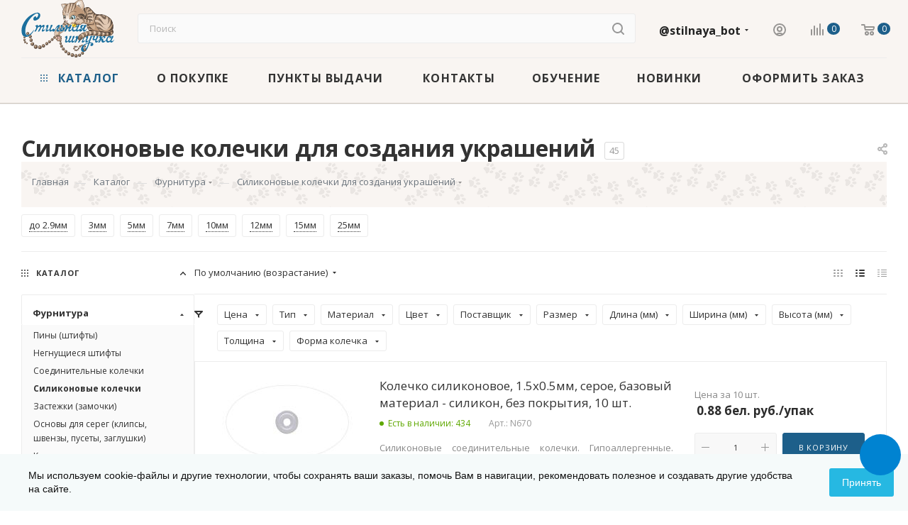

--- FILE ---
content_type: text/css
request_url: https://stilnaya.by/local/templates/.default/components/bitrix/catalog.section/catalog_list/style.css?17573499611199
body_size: 323
content:
.simmular-title
{
    font-size: .867em;
    line-height: 1.692em;
    color: #333;
    margin-bottom:10px;
}
.simmular-title-mobile
{
    font-size: 1em;
    line-height: 1.692em;
    color: #333;
    margin-bottom:10px;
    display:none;
}
.simmular-elements
{
    display:flex;
    justify-content: flex-start;
    flex-wrap:wrap;
} 
.simmular-elements .item-simmular
{
    display:flex;
    margin-right:5px;
    margin-bottom:5px;
    width:50px;
    height:50px;
}
/* .display_list .description_wrapp
{
    flex-basis: auto !important;
    width: calc(100% - 440px) !important;
}

.display_list .description_wrapp .description
{
    width:100%;
}
*/
.display_list .list_item .simmular-title-mobile .char_title .svg {
    padding: 0px 14px 0px 1px;
}
.display_list .list_item .simmular-title-mobile .char_title:not(.opened) .svg svg {
    transform: rotate(180deg);
}
@media(max-width: 1190px)
{
    .simmular-title
    {
        display:none;
    }
    .simmular-title-mobile
    {
        display:block;
        cursor:pointer;

    }
    .simmular-title~.simmular-elements
    {
        display:none;
    }
    .simmular-title~.simmular-elements.active
    {
        display:flex;
    }
} 



--- FILE ---
content_type: text/css
request_url: https://stilnaya.by/bitrix/templates/aspro_max/css/styles.css?1764192507199481
body_size: 34375
content:
.relative {
  position: relative;
}

.flexbox {
  display: -webkit-box;
  display: -ms-flexbox;
  display: flex;
  -webkit-box-orient: vertical;
  -webkit-box-direction: normal;
  -ms-flex-direction: column;
  flex-direction: column;
}

.row.flexbox {
  -ms-flex-direction: row;
  flex-direction: row;
  -webkit-flex-wrap: wrap;
  -ms-flex-wrap: wrap;
  flex-wrap: wrap;
}

.flexbox--reverse {
  -ms-flex-direction: column-reverse;
  flex-direction: column-reverse;
  -webkit-flex-wrap: nowrap;
  -ms-flex-wrap: nowrap;
}

.flexbox--row {
  -ms-flex-direction: row;
  flex-direction: row;
  -webkit-flex-wrap: nowrap;
  -ms-flex-wrap: nowrap;
  flex-wrap: nowrap;
  align-items: center;
}

.flexbox--gap {
  --gap: 0px;
  gap: var(--gap);
}
.flexbox--gap-2 {
  --gap: 2px;
}
.flexbox--gap-4 {
  --gap: 4px;
}
.flexbox--gap-6 {
  --gap: 6px;
}
.flexbox--gap-8 {
  --gap: 8px;
}
.flexbox--gap-12 {
  --gap: 12px;
}
.flexbox--gap-16 {
  --gap: 16px;
}
.flexbox--gap-18 {
  --gap: 18px;
}
.flexbox--gap-20 {
  --gap: 20px;
}
.flexbox--gap-32 {
  --gap: clamp(24px, 3vw, 32px);
}
.flexbox--gap-40 {
  --gap: 40px;
}
.flexbox--gap-60 {
  --gap: 60px;
}
.flexbox--row-reverse {
  -ms-flex-direction: row-reverse;
  flex-direction: row-reverse;
  -webkit-flex-wrap: nowrap;
  -ms-flex-wrap: nowrap;
  flex-wrap: nowrap;
  align-items: center;
}
.flexbox--wrap {
  -webkit-flex-wrap: wrap;
  -ms-flex-wrap: wrap;
  flex-wrap: wrap;
}
.flex1 {
  flex: 1;
}
.no-shrinked {
  flex-shrink: 0;
}
.flexbox--justify-end {
  justify-content: end;
}
.flexbox--justify-space-between {
  justify-content: space-between;
}
.flexbox--align-start {
  align-items: flex-start;
}
.flexbox--align-normal {
  align-items: normal;
}
.minwidth0 {
  min-width: 0px;
}
.width100 {
  width: 100%;
}
.heightauto {
  height: auto;
}
.order-1 {
  order: -1;
}

.bx-mac .row.flexbox:not(.nmac) > div {
  margin-left: -1px;
}

.bx-mac .flexbox.nmac,
.bx-mac .row.flexbox.nmac {
  display: block;
}

.bx-mac .row.flexbox:after,
.bx-mac .row.flexbox:before,
.bx-ios .row.flexbox:after,
.bx-ios .row.flexbox:before {
  width: 100%;
}

.row.flexbox .item {
  height: 100%;
  min-height: 100%;
}

body .front_page > .wraps > .right_block > .wrapper_inner > *,
body .front_page > .wraps > .wrapper_inner .middle {
  -webkit-box-flex: 0;
  -ms-flex: 0 0 auto;
  flex: 0 0 auto;
  display: -webkit-box;
  display: -ms-flexbox;
  display: flex;
  -webkit-box-orient: vertical;
  -webkit-box-direction: normal;
  -ms-flex-direction: column;
  flex-direction: column;
}

.align-items-center {
  -webkit-box-align: center !important;
  -webkit-align-items: center !important;
  -moz-box-align: center !important;
  -ms-flex-align: center !important;
  align-items: center !important;
}

.align-items-normal {
  -webkit-box-align: normal !important;
  -webkit-align-items: normal !important;
  -moz-box-align: normal !important;
  -ms-flex-align: normal !important;
  align-items: normal !important;
}

.justify-content-between {
  -webkit-box-pack: justify !important;
  -webkit-justify-content: space-between !important;
  -moz-box-pack: justify !important;
  -ms-flex-pack: justify !important;
  justify-content: space-between !important;
}

.col-auto {
  -webkit-box-flex: 0;
  -webkit-flex: 0 0 auto;
  -moz-box-flex: 0;
  -ms-flex: 0 0 auto;
  flex: 0 0 auto;
  width: auto;
  max-width: 100%;
}

.flex-wrap {
  -webkit-flex-wrap: wrap !important;
  -ms-flex-wrap: wrap !important;
  flex-wrap: wrap !important;
}

.flex-reverse {
  flex-direction: row-reverse;
  -webkit-flex-direction: row-reverse;
  -ms-flex-direction: row-reverse;
}

.drag-block[data-order="1"] {
  -webkit-box-ordinal-group: 2;
  -ms-flex-order: 1;
  order: 1;
}

.drag-block[data-order="2"] {
  -webkit-box-ordinal-group: 3;
  -ms-flex-order: 2;
  order: 2;
}

.drag-block[data-order="3"] {
  -webkit-box-ordinal-group: 4;
  -ms-flex-order: 3;
  order: 3;
}

.drag-block[data-order="4"] {
  -webkit-box-ordinal-group: 5;
  -ms-flex-order: 4;
  order: 4;
}

.drag-block[data-order="5"] {
  -webkit-box-ordinal-group: 6;
  -ms-flex-order: 5;
  order: 5;
}

.drag-block[data-order="6"] {
  -webkit-box-ordinal-group: 7;
  -ms-flex-order: 6;
  order: 6;
}

.drag-block[data-order="7"] {
  -webkit-box-ordinal-group: 8;
  -ms-flex-order: 7;
  order: 7;
}

.drag-block[data-order="8"] {
  -webkit-box-ordinal-group: 9;
  -ms-flex-order: 8;
  order: 8;
}

.drag-block[data-order="9"] {
  -webkit-box-ordinal-group: 10;
  -ms-flex-order: 9;
  order: 9;
}

.drag-block[data-order="10"] {
  -webkit-box-ordinal-group: 11;
  -ms-flex-order: 10;
  order: 10;
}

.drag-block[data-order="11"] {
  -webkit-box-ordinal-group: 12;
  -ms-flex-order: 11;
  order: 11;
}

.drag-block[data-order="12"] {
  -webkit-box-ordinal-group: 13;
  -ms-flex-order: 12;
  order: 12;
}

.drag-block[data-order="13"] {
  -webkit-box-ordinal-group: 14;
  -ms-flex-order: 13;
  order: 13;
}

.drag-block[data-order="14"] {
  -webkit-box-ordinal-group: 15;
  -ms-flex-order: 14;
  order: 14;
}

.drag-block[data-order="15"] {
  -webkit-box-ordinal-group: 16;
  -ms-flex-order: 15;
  order: 15;
}

.drag-block[data-order="16"] {
  -webkit-box-ordinal-group: 17;
  -ms-flex-order: 16;
  order: 16;
}

.drag-block[data-order="17"] {
  -webkit-box-ordinal-group: 18;
  -ms-flex-order: 17;
  order: 17;
}

.drag-block[data-order="18"] {
  -webkit-box-ordinal-group: 19;
  -ms-flex-order: 18;
  order: 18;
}

.drag-block[data-order="19"] {
  -webkit-box-ordinal-group: 20;
  -ms-flex-order: 19;
  order: 19;
}

.drag-block[data-order="20"] {
  -webkit-box-ordinal-group: 21;
  -ms-flex-order: 20;
  order: 20;
}

.drag-block[data-order="21"] {
  -webkit-box-ordinal-group: 22;
  -ms-flex-order: 21;
  order: 21;
}

.drag-block[data-order="22"] {
  -webkit-box-ordinal-group: 23;
  -ms-flex-order: 22;
  order: 22;
}

.drag-block[data-order="23"] {
  -webkit-box-ordinal-group: 24;
  -ms-flex-order: 23;
  order: 23;
}

.drag-block[data-order="24"] {
  -webkit-box-ordinal-group: 25;
  -ms-flex-order: 24;
  order: 24;
}

.drag-block[data-order="25"] {
  -webkit-box-ordinal-group: 26;
  -ms-flex-order: 25;
  order: 25;
}

.drag-block[data-order="26"] {
  -webkit-box-ordinal-group: 27;
  -ms-flex-order: 26;
  order: 26;
}

.drag-block[data-order] {
  order: var(--order-index, 1);
}

.drag-block.container {
  overflow: hidden;
}

.drag-block.container .content_wrapper_block,
.drag-block.container > div[id*="bx_incl"] > .content_wrapper_block {
  border-bottom: 1px solid #ececec;
  border-color: var(--stroke_black);
}

.drag-block.container[data-file] .content_wrapper_block > .maxwidth-theme {
  background: none;
  min-height: 100px;
}

body .wrapper1:not(.compact-catalog) .ce_cmp_visible {
  display: none;
}

img {
  margin-right: auto;
  margin-left: auto;
}

.justify-center {
  justify-content: center;
  -webkit-justify-content: center;
}

.row.flex-direction-row-reverse {
  flex-direction: row-reverse;
  -webkit-flex-direction: row-reverse;
}

.bg-white {
  background-color: #fff;
  background: var(--card_bg_black);
}

.flex-50 {
  flex-basis: 50%;
}

.lazy_Y .lazy[data-src],
.lazy_Y .lazyloading {
  background-size: auto !important;
  background-repeat: no-repeat;
  background-position: center !important;
  margin-left: auto;
  margin-right: auto;
}

.lazyloading {
  opacity: 0;
  transition: opacity 300ms;
}

.lazyloaded {
  opacity: 1;
  transition: opacity 300ms;
}

.centered-text {
  text-align: center;
}


svg .cls-1,
svg .cls-2,
svg .sscls-1,
svg .sscls-2,
svg .nspcls-1,
svg .cccls-1 {
  fill: #333;
  fill: var(--white_text_black);
  fill-rule: evenodd;
}

svg use {
  fill: #333;
  fill: var(--white_text_black);
  fill-rule: evenodd;
}

svg .clsw-1 {
  fill: #333;
  fill: var(--white_text_black);
  fill-rule: evenodd;
}

svg .sscls-1 {
  fill-opacity: 0;
}

svg .bfcls-1,
svg .bfcls-2 {
  fill: none;
  stroke: #333;
  stroke: var(--white_text_black);
  stroke-linecap: round;
  stroke-width: 2px;
  fill-rule: evenodd;
}

svg .bfcls-1 {
  stroke-linejoin: round;
}

svg .bfcls-1 {
  fill: #999;
  stroke: #999;
  stroke-linecap: round;
  stroke-linejoin: round;
  stroke-width: 1px;
  fill-rule: evenodd;
}

svg .op-cls {
  opacity: 0.1;
}

body.jqm-initied .wrapper11,
body.jqm-initied.wf .wrapper1 > div,
body.jqm-initied footer,
body.jqm-initied .style-switcher,
body.jqm-initied .basket_wrapp .opener,
body.jqm-initied .wrapper1 > div > div,
body.jqm-initied .wrapper1 > div > header > div,
body.jqm-initied .basket_bottom_block > div,
body.jqm-initied .scroll-to-top,
body.jqm-initied .basket_fly_forms > div,
body.jqm-initied .ui-panel-top-devices-inner,
body.jqm-initied #panel {
  -webkit-filter: blur(2px);
  filter: blur(2px);
}

body.jqm-initied.wf .wrapper1,
body.jqm-initied.wf .wrapper1 > div#mobilefilter,
body.jqm-initied.wf .wrapper1 > div#mobilefilter > div,
body.jqm-initied.wf .wrapper1 > div#headerfixed,
body.jqm-initied .wrapper1 > div .header-cart {
  -webkit-filter: none;
  filter: none;
}

body.jqm-initied.wf {
  padding-right: 18px;
}

.set-position.top.left {
  background-position: top left;
}

.set-position.top.center {
  background-position: top center;
}

.set-position.top.right {
  background-position: top right;
}

.set-position.center.left {
  background-position: center left;
}

.set-position.center {
  background-position: center center;
}

.set-position.center.right {
  background-position: center right;
}

.set-position.bottom.left {
  background-position: bottom left;
}

.set-position.bottom.center {
  background-position: bottom center;
}

.set-position.bottom.right {
  background-position: bottom right;
}

.full_bg_link {
  position: absolute;
  top: 0px;
  left: 0px;
  right: 0px;
  bottom: 0px;
  z-index: 13;
}

.stub {
  height: 100px;
}

.video-block .image .play {
  position: absolute;
  top: 0;
  right: 0;
  bottom: 0;
  left: 0;
  cursor: pointer;
}

.video-block .image .play:hover:before,
.video-block .image .play:hover:after {
  transform: scale(1.1);
}

.video-block .image .play:before,
.video-block .image .play:after {
  content: "";
  position: absolute;
  top: 50%;
  left: 50%;
  transition: transform ease 0.3s;
}

.video-block .image .play:before {
  border: 15px solid transparent;
  border-left: 30px solid #fff;
  z-index: 2;
  margin: -15px 0px 0px -12px;
}

.video-block .image .play:after {
  margin: -45px 0 0 -45px;
  width: 90px;
  height: 90px;
  border-radius: 100%;
  background: #ddd;
}

.video-block .image .play video {
  opacity: 0;
  visibility: hidden;
}

.video-block.sm .image .play:before {
  border-width: 6px;
  border-left-width: 11px;
  margin: -6px 0px 0px -4px;
}

.video-block.sm .image .play:after {
  width: var(--size);
  height: var(--size);
  margin: calc(-1 * var(--size) / 2) 0px 0px calc(-1 * var(--size) / 2);
}

.video-block.popup_video {
  --size: 40px;

  position: relative;
  width: var(--size);
  height: var(--size);
}

.svg.svg-inline-hot {
  width: 22px;
  height: 22px;
  border-radius: 100%;
  background: #f94435;
  top: -5px;
}

.svg.svg-inline-hot + .top_block_title {
  margin: -1px 0px 0px 14px;
}

.top_block_title {
  display: inline-block;
  margin: 0px 38px 0px 0px;
  font-size: 1.6em;
  line-height: 1.126em;
}

.svg.svg-inline-hot svg {
  margin: 5px auto 0px;
}

.svg.svg-inline-hot svg path {
  fill: #fff;
}

.wrapper1.dark-hover-overlay ~ .shadow-block {
  background-color: rgba(0, 0, 0, 0.5);
  position: absolute;
  left: 0;
  top: 0;
  right: 0;
  bottom: 0;
  z-index: 1047;
}

.shadow-block {
  display: none;
}

.dropdown-menu-wrapper {
  position: absolute;
  top: 100%;
  left: 0px;
  display: none;
  z-index: 107;
}

.open + .dropdown-menu-wrapper {
  display: block;
}

.dropdown-menu-wrapper .dropdown-menu-inner {
  background: #fff;
  background: var(--card_bg_black);
  text-align: left;
  box-shadow: 0 1px 12px 1px rgba(0, 0, 0, 0.12);
  overflow: hidden auto;
  max-height: 350px;
}

.topic .colored_theme_hover_bg-block:not(:hover) .svg path {
  fill: #b8b8b8;
}

.has-secion-banner.light-menu-color .page-top .svg path {
  --fill_dark_light_white_hover: #fff;
}

.title_position_CENTERED .page-top {
  text-align: center;
}

.title_position_CENTERED .page-top .topic__heading {
  margin-left: 100px;
  margin-right: 100px;
}

.share .shares-block {
  position: relative;
}

.share .shares-block .ya-share2 {
  display: none;
}
.share .shares-block:hover .ya-share2 {
  display: block;
}

html.mobile .share .shares-block.showen .ya-share2 {
  display: block;
}

.share .ya-share2 .ya-share2__icon {
  box-shadow: none !important;
  background: 0 0 !important;
}

.ya-share2__item:hover {
  opacity: 1 !important;
}

.ya-share2__badge {
  border-radius: 0 !important;
  background-color: #fff;
  position: absolute !important;
  top: 50%;
  left: 50%;
}

.ya-share2__badge {
  background-color: transparent !important;
  background: url(../images/svg/social.svg) -14px -581px no-repeat;
  background-position: var(--light, -14px -581px) var(--dark, -14px -393px);
}

.ya-share2__list,
.ya-share2__link {
  display: block !important;
}

.ya-share2__link {
  height: 41px;
  background: #fff;
}

.ya-share2__container_size_m {
  overflow: hidden;
  -webkit-border-radius: 3px;
  -moz-border-radius: 3px;
  border-radius: 3px;
  -webkit-box-shadow: 0px 0px 15px 0px rgba(0, 0, 0, 0.1);
  -moz-box-shadow: 0px 0px 15px 0px rgba(0, 0, 0, 0.1);
  box-shadow: 0px 0px 15px 0px rgba(0, 0, 0, 0.1);
}

.ya-share2__container_size_m .ya-share2__item {
  border-top: 1px solid #f2f6f7;
  border-top-color: var(--stroke_black);
  background: #fff;
  background: var(--card_bg_black);
  margin: 0 !important;
  display: block !important;
}

.ya-share2__container_size_m .ya-share2__item:first-of-type {
  border-top: none;
}

.share .ya-share2 {
  padding-top: 27px;
  position: absolute;
  top: 50%;
  left: -6px;
  right: -6px;
}

.ya-share2 .ya-share2__item_service_vkontakte .ya-share2__badge {
  width: 15px;
  height: 9px;
  margin: -5px 0 0 -8px;
}

.ya-share2 .ya-share2__item_service_facebook .ya-share2__badge {
  width: 15px;
  height: 15px;
  margin: -6px 0 0 -7px;
  background-position: -108px -578px;
  background-position: var(--light, -108px -578px) var(--dark, -108px -390px);
}

.ya-share2 .ya-share2__item_service_twitter .ya-share2__badge {
  width: 13px;
  height: 11px;
  margin: -7px 0 0 -6px;
  background-position: -15px -627px;
  background-position: var(--light, -15px -627px) var(--dark, -15px -439px);
}

.ya-share2 .ya-share2__item_service_viber .ya-share2__badge {
  width: 13px;
  height: 13px;
  margin: -7px 0 0 -7px;
  background-position: -344px -579px;
  background-position: var(--light, -344px -579px) var(--dark, -344px -391px);
}

.ya-share2 .ya-share2__item_service_whatsapp .ya-share2__badge {
  width: 15px;
  height: 15px;
  margin: -8px 0 0 -8px;
  background-position: -343px -625px;
  background-position: var(--light, -343px -625px) var(--dark, -343px -437px);
}

.ya-share2 .ya-share2__item_service_odnoklassniki .ya-share2__badge {
  width: 7px;
  height: 13px;
  margin: -6px 0 0 -4px;
  background-position: -65px -579px;
  background-position: var(--light, -65px -579px) var(--dark, -65px -391px);
}

.ya-share2 .ya-share2__item_service_moimir .ya-share2__badge {
  width: 15px;
  height: 15px;
  margin: -8px 0 0 -8px;
  background-position: -390px -625px;
  background-position: var(--light, -390px -625px) var(--dark, -390px -437px);
}

.ya-share2 .ya-share2__item_service_skype .ya-share2__badge {
  width: 17px;
  height: 17px;
  margin: -7px 0 0 -8px;
  background-position: -342px -671px;
  background-position: var(--light, -342px -671px) var(--dark, -342px -483px);
}

.ya-share2 .ya-share2__item_service_telegram .ya-share2__badge {
  width: 17px;
  height: 17px;
  margin: -7px 0 0 -8px;
  background-position: -342px -717px;
  background-position: var(--light, -342px -717px) var(--dark, -342px -530px);
}

.ya-share2 .ya-share2__item {
  margin: 0;
  padding: 0;
  transition: background-color 0.3s ease;
  -moz-transition: background-color 0.3s ease;
  -ms-transition: background-color 0.3s ease;
  -o-transition: background-color 0.3s ease;
  -webkit-transition: background-color 0.3s ease;
}

.ya-share2 .ya-share2__item:before {
  display: none;
}

.ya-share2 .ya-share2__link {
  background: none;
  opacity: 0.5;
}

.ya-share2 .ya-share2__link:hover {
  opacity: 1;
}

.ya-share2 .ya-share2__item_service_vkontakte:hover {
  background: #6695bd;
}

.ya-share2 .ya-share2__item_service_facebook:hover {
  background: #4c6db6;
}

.ya-share2 .ya-share2__item_service_twitter:hover {
  background: #1baeeb;
}

.ya-share2 .ya-share2__item_service_viber:hover {
  background: #665cac;
}

.ya-share2 .ya-share2__item_service_whatsapp:hover {
  background: #46c152;
}

.ya-share2 .ya-share2__item_service_odnoklassniki:hover {
  background: #ff9205;
}

.ya-share2 .ya-share2__item_service_moimir:hover {
  background: #168de2;
}

.ya-share2 .ya-share2__item_service_skype:hover {
  background: #00aff0;
}

.ya-share2 .ya-share2__item_service_telegram:hover {
  background: #2aa1da;
}

.ya-share2 .ya-share2__item_service_vkontakte:hover .ya-share2__badge {
  background-position: -14px -393px;
}

.ya-share2 .ya-share2__item_service_facebook:hover .ya-share2__badge {
  background-position: -108px -390px;
}

.ya-share2 .ya-share2__item_service_twitter:hover .ya-share2__badge {
  background-position: -15px -439px;
}

.ya-share2 .ya-share2__item_service_viber:hover .ya-share2__badge {
  background-position: -344px -391px;
}

.ya-share2 .ya-share2__item_service_whatsapp:hover .ya-share2__badge {
  background-position: -343px -437px;
}

.ya-share2 .ya-share2__item_service_odnoklassniki:hover .ya-share2__badge {
  background-position: -65px -391px;
}

.ya-share2 .ya-share2__item_service_moimir:hover .ya-share2__badge {
  background-position: -390px -437px;
}

.ya-share2 .ya-share2__item_service_skype:hover .ya-share2__badge {
  background-position: -342px -483px;
}

.ya-share2 .ya-share2__item_service_telegram:hover .ya-share2__badge {
  background-position: -342px -530px;
}

.tabs > li:before,
.tabs_content > li:before,
.flex-viewport li:before,
.flex-direction-nav li:before,
.slider_navigation li:before,
#footer .bottom_submenu li:before,
.extended_pagination li:before,
.main-nav li:before,
.bottom_main_menu li:before,
.item_slider ul.slides li:before,
.module-gallery-list li:before,
ul.left_menu li:before,
ul.brands_list li:before,
ul.stores_list li:before,
.section_item_inner ul li:before,
ul.tabs-content li:before,
.internal_sections_list li:before,
li.catalog_item:before,
.compare_list ul li:before,
.catalog_detail .set_wrapp li:before,
.catalog_detail .bx_item_set_hor_container_big li:before,
.bx_modal_body .bx_kit_one_section li:before,
.bx_modal_body .bx_kit_two_section li:before,
.bx_kit_one_section li:before,
.bx_kit_two_section li:before,
.menu li:before,
ul.flex-control-nav li:before,
.flex-control-nav ol li:before {
  content: none !important;
  padding-right: 0;
}

div[class^="bx-"] li:before,
ul[class^="bx-"] li:before {
  padding-right: inherit;
}

div[class^="bx-"] input[type="button"],
div[class^="bx-"] input[type="submit"],
div[class^="bx-"] button {
  text-transform: inherit;
  font-family: inherit;
  border: inherit;
}

.image .svg {
  top: 0px;
}

#bx-composite-banner {
  text-align: center;
  margin: 10px 0 0;
}

.m16 {
  margin: 0;
  padding: 0 0 18px 0;
  color: green;
}

#content {
  position: relative;
  zoom: 1;
  z-index: 3;
}

#content.main {
  margin-bottom: 0;
}

.pseudo,
.catalog_detail .extended_info.open_stores .availability-row .value {
  text-decoration: none;
  border-bottom: 1px dotted;
  cursor: pointer;
}

.specials_slider_wrapp ul.tabs li {
  text-transform: uppercase;
}

.specials_slider_wrapp ul.tabs li span {
  border-bottom: 1px dotted;
}

.clearboth {
  clear: both;
}

.clearleft {
  clear: left;
}

.clearright {
  clear: right;
}

.wrapper.has_menu .top-h-row .search {
  display: none;
}

.top-h-row .search input[id^="title-search-input"] {
  height: 26px;
  font-size: 12px;
  padding: 0 8px;
  border-radius: 2px;
  -moz-border-radius: 2px;
  -webkit-border-radius: 2px;
  box-sizing: border-box;
  -moz-box-sizing: border-box;
  -o-box-sizing: border-box;
  -webkit-box-sizing: border-box;
  border-width: 1px;
  border-style: solid;
  width: 100%;
  line-height: 25px;
}

.top-h-row .search #search-submit-button {
  cursor: pointer;
  height: 24px;
  width: 29px;
  font-size: 0;
  border: 0;
  border-radius: 0 2px 2px 0;
  -moz-border-radius: 0 2px 2px 0;
  -webkit-border-radius: 0 2px 2px 0;
  position: absolute;
  top: 0;
  right: 0;
  margin-top: 1px;
  display: block;
}

.middle-h-row .search input[id^="title-search-input"],
#header ul.menu.full > li.search_row input[id^="title-search-input"] {
  height: 33px;
  font-size: 12px;
  padding: 0 10px;
  border-radius: 3px;
  -moz-border-radius: 3px;
  -webkit-border-radius: 3px;
  box-sizing: border-box;
  -moz-box-sizing: border-box;
  -o-box-sizing: border-box;
  -webkit-box-sizing: border-box;
  width: 100%;
  line-height: 32px;
}

.middle-h-row .search #search-submit-button,
#header ul.menu.full > li.search_row #search-submit-button {
  cursor: pointer;
  height: 31px;
  width: 35px;
  font-size: 0;
  border: 0;
  border-radius: 0 2px 2px 0;
  -moz-border-radius: 0 2px 2px 0;
  -webkit-border-radius: 0 2px 2px 0;
  position: absolute;
  top: 1px;
  right: 1px;
  display: block;
}

#header ul.menu.full > li.search_row #search-submit-button {
  top: 3px;
  right: 3px;
  height: 33px;
  width: 35px;
}

#header ul.menu.full > li.search_row {
  padding: 3px;
  box-sizing: border-box;
  -moz-box-sizing: border-box;
  -webkit-box-sizing: border-box;
  border-radius: 0 0 3px 3px;
  -moz-border-radius: 0 0 3px 3px;
  -webkit-border-radius: 0 0 3px 3px;
  position: relative;
  display: none;
}

.wrapper.has_menu .main-nav {
  display: none;
}

.main-nav .menu > li > a {
  border-bottom: 1px solid transparent;
}

.top-h-row .search #search-submit-button i,
.middle-h-row .search #search-submit-button i,
#header ul.menu.full > li.search_row #search-submit-button i {
  display: inline-block;
  background: url(../images/magnifier.png);
  background-repeat: no-repeat;
}

.top-h-row .search #search-submit-button i,
#header ul.menu.full > li.search_row #search-submit-button i {
  height: 26px;
  width: 29px;
  background-position: top center;
}

#footer .phone .icon i {
  background-position: 0px -24px;
}

.bx_item_element .title-search-price .price {
  display: inline-block;
}

.basket_fly td.total_wrapp a.more_row .icon,
.basket_fly td.total_wrapp a.more_row .icon i {
  display: inline-block;
  height: 15px;
  width: 15px;
}

table.title-search-result td.title-search-separator,
table.title-search-result th.title-search-separator {
  padding: 0;
  height: 10px;
  font-size: 0;
}

#header .middle-h-row,
#header .catalog_menu {
  margin: 0 auto;
  position: relative;
  zoom: 1;
  z-index: 3;
}

#header .middle-h-row {
  z-index: 202;
}

#header .middle-h-row .logo_wrapp .logo {
  min-height: 51px;
  line-height: 51px;
  overflow: hidden;
  display: table-cell;
  max-width: 220px;
}

#header .basket_fly {
  -webkit-transform: translateZ(0);
}

#header .basket_fly td {
  box-sizing: content-box;
  -moz-box-sizing: content-box;
  -o-box-sizing: content-box;
  -webkit-box-sizing: content-box;
  text-align: left;
}

ul.menu,
ul.mini-menu {
  text-align: justify;
  list-style-type: none;
  font-size: 0px;
  line-height: 0;
  zoom: 1;
}

.bx-ie ul.menu,
.bx-ie ul.mini-menu {
  font-size: 1px;
}

ul.menu li,
ul.mini-menu li {
  display: inline-block;
  vertical-align: top;
  padding: 0;
  line-height: 20px;
}

.main-nav ul.menu > li > a,
ul.mini-menu li a {
  font-size: 14px;
  text-transform: uppercase;
  padding: 0 10px;
  text-decoration: none;
  white-space: nowrap;
  color: #000000;
}

ul.menu li.stretch {
  display: inline-block;
  width: 100%;
  zoom: 1;
}

ul.menu li:hover .child {
  display: block;
}

ul.menu li:hover b.space,
.breadcrumbs .drop:hover b.space {
  display: inline-block;
}

ul.mini-menu,
ul.menu li .child,
ul.mini-menu li .child {
  display: none;
}

.module-drop-cart {
  position: absolute;
  right: 0px !important;
  top: 87px;
  width: 431px;
  max-width: 100%;
  z-index: 999;
  display: none;
}

.wrapper .basket_normal {
  display: none;
}

.wrapper.basket_normal .basket_normal {
  display: block;
}

.header-cart-block .cart {
  width: 230px;
  text-align: left;
  position: relative;
  zoom: 1;
}

.header-cart-block .delay_small,
.header-cart-block .cart_small {
  display: none;
}

.header-cart-block .cart a {
  text-decoration: none;
}

.header-cart-block .cart a span {
  font-size: 14px;
}

.header-cart-block .cart.empty_cart a span.pseudo {
  border-bottom: 1px solid;
}

.header-cart-block .cart span.icon {
  float: left;
}

.header-cart-block .cart .summ,
.header-cart-block .cart .delay_link {
  white-space: nowrap;
}

.header-cart-block .cart > span.icon,
.header-cart-block .cart > span.icon i {
  display: inline-block;
  height: 42px;
  width: 42px;
  border-radius: 3px;
  -moz-border-radius: 3px;
  -webkit-border-radius: 3px;
}

.header-cart-block .cart > span.icon.small,
.header-cart-block .cart > span.icon.small i {
  width: 26px;
  height: 26px;
}

.header-cart-block .cart > span.icon.small {
  display: none;
  position: relative;
  zoom: 1;
  z-index: 1;
}

.header-cart-block .cart .cart-call.small,
body .header-cart-block .cart .cart-call.small span {
  font-size: 11px;
  line-height: 15px;
  text-transform: uppercase;
  border: none;
}

body .header-cart-block .cart .cart-call.small span {
  text-decoration: underline;
}

.header-cart-block .cart .small {
  display: none;
}

.header-cart-block .cart > span.icon.small i {
  background-position: -7px -173px;
}

.header-cart-block .cart span.icon i,
.header-cart-block .cart span.icon i {
  background-image: url(../images/basket_icons.png);
  background-repeat: no-repeat;
}

.header-cart-block .cart.empty_cart span.icon i {
  background-position: 0px 0px;
}

.header-cart-block .cart.empty_cart span.icon.small i {
  background-position: 0px 0px;
  background-position: -7px -134px;
  filter: progid:DXImageTransform.Microsoft.Alpha(opacity=60);
  -moz-opacity: 0.6;
  -khtml-opacity: 0.6;
  opacity: 0.6;
}

.header-cart-block .cart .cart_wrapp {
  padding-left: 55px;
  padding-top: 4px;
  position: absolute;
  top: -3px;
}

#header .middle-h-row .center_block.no_basket {
  padding-right: 0;
}

#header .middle-h-row .basket_wrapp .header-cart-block {
  margin-top: 7px;
  float: right;
}

.wrapper.basket_normal.has_menu #header .middle-h-row .basket_wrapp .header-cart-block {
  min-width: 145px;
}

#content_new,
#preload_wrapp {
  position: absolute;
  z-index: -1000;
  top: -9999;
  left: -999;
}

.main-nav ul.menu .child a {
  font-size: 12px;
}

.top-h-row ul.menu .space {
  position: static;
}

#header .catalog_menu li .space {
  top: 18px;
}

#header .catalog_menu li.more .space {
  margin: 0 0 0 -50px;
  left: inherit;
  position: absolute;
  top: 50px;
}

#header .catalog_menu .child {
  text-align: center;
  padding-top: 24px;
}

.breadcrumbs .drop b.space {
  left: 10px;
  bottom: -6px;
}

ul.menu li.catalog b.space {
  left: 34%;
}

ul.menu > li > a {
  position: relative;
}

.flexslider {
  margin: 0;
  padding: 0;
}

.flexslider .slides > li {
  margin: 0px;
}

.flexslider .slides > li:not(.visible) {
  display: none;
}

.flexslider .slides > li.height0 {
  width: 0px;
  height: 0px;
}

.flexslider .slides > li.visible {
  opacity: 0;
}

.front_slider > li {
  display: none;
  overflow: hidden;
}

.flexslider .slides > li .text,
.flexslider .slides > li .img {
  width: 50%;
}

.flexslider .slides > li.image .img {
  width: 100%;
}

.flexslider .slides > li .img img {
  margin: 0 auto;
  max-height: 100%;
}

.flexslider .slides img {
  display: inline-block;
  max-height: 100%;
}

.flexslider .flex-direction-nav > li {
  position: absolute;
  top: 50%;
  z-index: 2;
  margin-top: -20px;
}

.flexslider.cat_sections .flex-direction-nav > li {
  margin-top: -37px;
}

.flexslider .flex-direction-nav .flex-nav-prev {
  left: -37px;
}

.flexslider .flex-direction-nav .flex-nav-next {
  right: 24px;
}

.flexslider .flex-direction-nav .flex-disabled {
  display: none;
}

.flexslider .flex-direction-nav a,
.flexslider .flex-direction-nav .js-click {
  position: absolute;
  top: 50%;
  margin: 0px 0px 0px;
  width: 40px;
  height: 40px;
  text-shadow: none;
  font-size: 0;
  background: #fff;
  background: var(--arrows_bg_black);
  border-radius: 3px;
  -webkit-transition: all 0.3s ease-in-out;
  -moz-transition: all 0.3s ease-in-out;
  -ms-transition: all 0.3s ease-in-out;
  -o-transition: all 0.3s ease-in-out;
  transition: all 0.3s ease-in-out;
  cursor: pointer;
}

.flexslider.hovers:hover .flex-direction-nav a {
  opacity: 1;
  visibility: visible;
}

.flexslider .flex-direction-nav a:before,
.flexslider .flex-direction-nav .js-click:before {
  content: "";
  position: absolute;
  top: 50%;
  margin-top: -6px;
  width: 7px;
  height: 12px;
  background: url(../images/svg/header_icons.svg) no-repeat;
  background-position: var(--light, 0 -65px) var(--dark, 0 -81px);
}

.flexslider .flex-direction-nav .flex-prev:before {
  left: 50%;
  margin-left: -4px;
}

.flexslider .flex-direction-nav .flex-prev:hover:before {
  background-position: 0 -81px;
}

.flexslider .flex-direction-nav .flex-next:before {
  right: 50%;
  margin-right: -4px;
  background-position: -11px -65px;
  background-position: var(--light, -11px -65px) var(--dark, -11px -81px);
}

.flexslider .flex-direction-nav .flex-next:hover:before {
  background-position: -11px -81px;
}

.wrapper1.header_bgdark.colored_header .top_big_banners .flexslider .flex-direction-nav a,
.wrapper1.header_bgdark.colored_header .top_big_banners .flexslider .flex-direction-nav .js-click {
  background-color: #333;
}

.wrapper1.header_bgdark.colored_header .top_big_banners .flexslider .flex-direction-nav li:hover a,
.wrapper1.header_bgdark.colored_header .top_big_banners .flexslider .flex-direction-nav li:hover .js-click {
  background-color: #556170;
}

.wrapper1.header_bgdark.colored_header .top_big_banners .flexslider .flex-direction-nav .flex-prev:before {
  background-position: 0 -81px;
}

.wrapper1.header_bgdark.colored_header .top_big_banners .flexslider .flex-direction-nav .flex-next:before {
  background-position: -11px -81px;
}

html[xmlns] .slides {
  display: block;
  list-style: none;
}

html[xmlns] .slides.flexbox {
  display: flex;
}

* html .slides {
  height: 1%;
}

.no-js .slides > li:first-child {
  display: block;
}

.flexslider .slides {
  margin: 0;
  padding: 0;
}

.flexslider {
  position: relative;
  zoom: 1;
  text-align: center;
  display: block;
}

.flex-viewport {
  max-height: 2000px;
  -webkit-transition: all 1s ease;
  -moz-transition: all 1s ease;
  -o-transition: all 1s ease;
  transition: all 1s ease;
}

.module-cart,
.module-cart tr {
  -webkit-transition: all 1s ease;
  -moz-transition: all 1s ease;
  -o-transition: all 1s ease;
  transition: all 1s ease;
}

.loading .flex-viewport {
  max-height: 300px;
}

.flexslider .slides {
  zoom: 1;
}

.carousel li {
  margin-right: 5px;
}

.flexslider.shadow .flex-viewport {
  margin: -25px;
  padding: 25px;
  z-index: 1;
}

@media (min-width: 601px) {
  .owl-carousel.shadow .owl-stage-outer:before,
  .owl-carousel.shadow .owl-stage-outer:after,
  .flexslider.shadow .flex-viewport:before,
  .flexslider.shadow .flex-viewport:after {
    content: "";
    position: absolute;
    top: 25px;
    bottom: 23px;
    width: 25px;
    background: #fff;
    background: var(--black_bg_black);
    z-index: 1;
  }
  .flexslider.shadow .flex-viewport:before,
  .owl-carousel.shadow .owl-stage-outer:before {
    left: 0px;
  }
  .catalog_block .catalog_item.big .footer_button {
    height: auto;
    padding: 0;
    box-shadow: 0px 14px 20px 0px rgba(0, 0, 0, 0.15);
  }

  .flexslider.shadow .flex-viewport:after,
  .owl-carousel.shadow .owl-stage-outer:after {
    right: 0px;
  }
}

.include_module_error {
  text-align: center;
  margin: 0 auto;
}

.include_module_error p {
  margin-top: 0;
  line-height: 18px;
  font-size: 14px;
  color: #555;
}

.flexslider .flex-control-nav,
.front_slider_wrapp .flex-control-nav {
  zoom: 1;
  top: -58px;
  position: relative;
  display: inline-block;
  z-index: 10;
  margin: 0px;
}

.flexslider.color-controls .slides img {
  margin: auto;
  display: inline-block;
  vertical-align: middle;
}

.flex-direction-nav {
  margin: 0;
  padding: 0;
  -webkit-user-select: none;
  -moz-user-select: none;
  -ms-user-select: none;
  -o-user-select: none;
  user-select: none;
}

.flex-direction-nav * {
  outline: none;
}

.flexslider.loading_state {
  min-height: 60px;
}


.owl-carousel .owl-stage-outer {
  z-index: 2;
}

.owl-carousel .owl-item {
  width: 25%;
}

body .owl-carousel .owl-item img {
  width: auto;
}

.owl-carousel .owl-nav {
  position: absolute;
  margin: 0px;
  display: flex;
  left: -53px;
  right: -53px;
  justify-content: space-between;
  top: calc(50% - 20px);
  z-index: 1;
}

.owl-carousel.owl-dots .owl-nav {
  top: calc(50% - 34px);
}

.owl-carousel .owl-nav .disabled svg path {
  fill: #333 !important;
  fill: var(--white_text_black) !important;
}

body .owl-carousel .owl-nav [class*="owl-"] {
  margin: 0px;
}

body .owl-carousel .owl-nav [class*="owl-"]:hover {
  background: none;
}

.owl-carousel .owl-nav .svg {
  width: 40px;
  height: 40px;
  line-height: 40px;
  text-align: center;
}

.owl-carousel .owl-nav .svg svg {
  display: inline-block;
}

.owl-carousel .owl-nav .svg.left {
  transform: rotate(-90deg);
}

.owl-carousel .owl-nav .svg.right {
  transform: rotate(90deg);
}

.owl-carousel.owl-theme.owl-bg-nav .owl-nav button:not(:hover) {
  background: #fff;
  background: var(--arrows_bg_black);
}

.owl-carousel.owl-theme.owl-bg-nav .owl-nav button.disabled:hover {
  background: #fff;
  background: var(--arrows_bg_black);
}

.owl-carousel.owl-theme.owl-bg-nav .owl-stage-outer {
  margin-bottom: 3px;
}

.right-side .owl-carousel.owl-theme.owl-bg-nav .owl-stage-outer {
  margin-bottom: 9px;
}

.owl-carousel.owl-theme.owl-bg-nav .owl-dot span {
  width: 8px;
  height: 8px;
  margin: 3px 6px;
}

.owl-carousel.owl-theme.owl-sm-nav .owl-dots span {
  width: 8px;
  height: 8px;
  margin: 5px 6px;
}

.info_column h3 {
  font-size: 18px;
}

.index_bottom .info_column .about_column,
.index_bottom .info_column .news_column {
  width: 50%;
  padding-left: 40px;
  box-sizing: border-box;
  -moz-box-sizing: border-box;
  -o-box-sizing: border-box;
  -webkit-box-sizing: border-box;
  float: left;
}

.index_bottom .info_column .news_column .shadow {
  display: none;
}

a i.arrow {
  margin: 0px 10px 0px 0px;
  position: relative;
  zoom: 1;
  bottom: -3px;
}

a i.arrow,
a i.arrow b {
  display: inline-block;
  height: 15px;
  width: 15px;
  border-radius: 15px;
  -moz-border-radius: 15px;
  -webkit-border-radius: 15px;
  background: #ddd;
}

a i.arrow b {
  background: url(../images/arrows.png) 0 0 no-repeat;
}

a:hover i.arrow b {
  background-position: -36px 0px;
}

a:hover i.arrow.down b {
  background-position: -36px -35px;
}

.index_bottom .info_column .news_slider {
  margin-top: 18px;
}

.index_bottom .about_column a[name="about_show_more"] {
  margin-top: 10px;
  display: inline-block;
}

.index_bottom .info_column .news_column .news_block > ul {
  list-style: none;
  margin-top: 18px;
}

.news_slider_wrapp .flex-control-nav.flex-control-paging {
  display: none;
  margin-top: 5px;
}

.jobs_wrapp .item .icon,
.jobs_wrapp .item .icon i,
.differences_table .left_arrow,
.differences_table .right_arrow {
  display: inline-block;
  height: 30px;
  width: 30px;
  vertical-align: top;
  zoom: 1;
}

.jobs_wrapp .item td.icon {
  display: table-cell;
}

.flex-direction-nav li {
  font-size: 0;
}

.differences_table .left_arrow,
.differences_table .right_arrow {
  font-size: 0px;
  background-image: url(../images/arrows_big.png);
  background-repeat: no-repeat;
}

.news_slider_wrapp .flex-viewport {
  width: 100%;
  z-index: 10;
}

img.shadow {
  width: 100%;
  max-width: 100%;
  margin: 10px 0;
}

.search-page img.shadow {
  margin-bottom: 20px;
}


.search-page-wrap {
  position: relative;
}

.search_page .search-page-wrap .alert {
  margin: 28px 0px 0px;
}

.search-page-wrap .form-control {
  width: 100%;
}

.search-page-wrap .btn {
  text-transform: uppercase;
  position: absolute;
  right: 0px;
  top: 0px;
  border-top-left-radius: 0px;
  border-bottom-left-radius: 0px;
}

.top-content-block.emptys hr {
  display: none;
}

.top-content-block .search-title {
  font-size: 1.466em;
  border-top: 1px solid #ececec;
  padding: 4.6rem 0px 2.333rem;
  margin: 0px;
}

.search_page .landings-list.landings_list {
  margin: 40px 0px 20px;
}

.menu_top_block.in-search .item_count {
  position: absolute;
  right: 15px;
  top: 15px;
}

#footer .footer_inner .line {
  padding: 10px 0 10px;
}

#footer .footer_inner .line .wrapper_inner {
  position: relative;
}

.footer_inner .line .wrapper_inner div {
  display: inline-block;
  width: 79%;
}

.footer_inner .line .wrapper_inner div div {
  width: auto;
}

#footer ul.bottom_main_menu,
#footer ul.bottom_submenu {
  width: 79%;
  display: inline-block;
  vertical-align: top;
}

#footer ul.bottom_main_menu {
  margin-top: 4px;
}

#footer .bottom_submenu li.selected a {
  font-weight: bold;
}

.bottom_main_menu li,
.bottom_submenu > li {
  display: inline-block;
  width: 24%;
  list-style: none;
}

.bottom_main_menu li a {
  text-shadow: 0 1px 0 rgba(255, 255, 255, 0.4);
  -moz-text-shadow: 0 1px 0 rgba(255, 255, 255, 0.4);
  -o-text-shadow: 0 1px 0 rgba(255, 255, 255, 0.4);
  -webkit-text-shadow: 0 1px 0 rgba(255, 255, 255, 0.4);
}

.bottom_submenu li {
  list-style: none;
}

#footer .bottom_left_icons {
  display: inline-block;
  width: 20%;
}

#footer .phone {
  display: inline-block;
  white-space: nowrap;
  vertical-align: top;
}

#footer .phone .phone_wrapper {
  display: inline-block;
  vertical-align: top;
}

#footer .phone .icon {
  position: inherit;
  vertical-align: top;
}

#footer .phone .phone_text {
  display: inline-block;
  vertical-align: top;
  margin-top: 5px;
}

.bottom_main_menu li a {
  text-transform: uppercase;
  text-decoration: none;
}

#footer .bottom_submenu li {
  line-height: 19px;
}

#footer .bottom_submenu li a {
  text-decoration: none;
}


.tabs {
  margin-bottom: 39px;
}

.tabs .tab-content {
  background-color: white;
  background-color: var(--black_bg_black);
  border: none;
  padding: 59px 0 0;
  clear: both;
}

.tabs .tab-content.not_tabs {
  padding-top: 0;
}

.tabs .nav-tabs + .tab-content {
  border-top: 0;
}

.tabs .nav-tabs li {
  margin: 3px;
  background: #fafafa;
  background: var(--light2_bg_black);
  -moz-transition: background-color 0.3s;
  -ms-transition: background-color 0.3s, box-shadow 0.3s ease;
  -o-transition: background-color 0.3s, box-shadow 0.3s ease;
  -webkit-transition: background-color 0.3s, box-shadow 0.3s ease;
  transition: background-color 0.3s, box-shadow 0.3s ease;
  float: left;
}

.tabs .nav-tabs li:hover {
  background: #fff;
  background-color: var(--white_text_black_reverse);
  background-color: var(--black_bg_black);
}

.tabs .nav-tabs li a,
.tabs .nav-tabs li > span {
  cursor: pointer;
  display: block;
  margin: 0;
  padding: 16px 24px 15px;
  color: #777777;
  color: var(--light_basic_text_black);
  border: none;
  border-radius: 3px;
  background: transparent;
  text-decoration: none;
}

.tabs .nav-tabs li span {
  padding-top: 11px;
  padding-bottom: 11px;
}

.tabs .nav-tabs li a:hover,
.tabs .nav-tabs li span:hover {
  border-color: transparent;
  color: #333;
  color: var(--white_text_black);
}

.nav-tabs > li.active > a,
.nav-tabs > li.active > a:focus,
.nav-tabs > li.active > a:hover {
  border: none;
  background: var(--black_bg_black);
}

.nav-tabs > li.active:after {
  content: "";
  position: absolute;
  left: -1px;
  right: -1px;
  top: -1px;
  z-index: 1;
  height: 2px;
  -moz-border-radius-topleft: 3px;
  -webkit-border-top-left-radius: 3px;
  border-top-left-radius: 3px;
  -moz-border-radius-topright: 3px;
  -webkit-border-top-right-radius: 3px;
  border-top-right-radius: 3px;
}

.tabs .nav-tabs li.active > span {
  color: #333;
  color: var(--white_text_black);
  cursor: default;
}

.tabs .nav-tabs li.bordered a:hover,
.tabs .nav-tabs li.bordered a:active,
.tabs .nav-tabs li.bordered a:focus {
  background: #fff;
  background: var(--card_bg_hover_black);
}

.tabs .nav-tabs li.active a {
  color: #333;
  color: var(--white_text_black);
  text-decoration: none;
}

.tabs .nav-tabs li.active:hover {
  box-shadow: none;
  transform: none;
  border-color: #ececec;
  border-color: var(--stroke_black);
}

.tabs .tab-content .content {
  margin: -8px 0 0;
}

.bx_soc_comments_div .tabs .nav-tabs li:not(.active) a:hover {
  color: #333;
  color: var(--white_text_black);
}

.bx_soc_comments_div .tabs .nav-tabs {
  position: relative;
}

.bx_soc_comments_div .tabs_wrap {
  position: relative;
}

.bx_soc_comments_div .tabs_wrap:after {
  content: "";
  position: absolute;
  left: 0;
  right: 0;
  bottom: 0;
  height: 1px;
  background: #eff1f5;
  background: var(--stroke_black);
}

.tabs .nav-tabs > li:before,
.pagination > li:before,
.flex-direction-nav li:before {
  display: none;
}

.bx_soc_comments_div {
  margin: 0;
  padding: 0;
}

.nav-tabs {
  border: none;
  margin: -3px;
  padding: 0;
}

.nav-tabs:before,
.nav-tabs:after {
  content: " ";
  display: table;
}
.nav-tabs:after {
  clear: both;
}

.nav-tabs li {
  margin: 0;
  padding: 0;
}
.nav-tabs > li > a {
  display: block;
}

.nav-tabs li:before {
  display: none;
}

.tabs.horizontal-scrolling {
  margin: 0px;
  position: relative;
  overflow: hidden;
}

.tabs.horizontal-scrolling:before,
.tabs.horizontal-scrolling:after {
  content: "";
  width: 10px;
  height: 48px;
  background: #fff;
  position: absolute;
  top: 0px;
  opacity: 0;
}

.tabs.horizontal-scrolling:before {
  left: 0px;
}

.tabs.horizontal-scrolling:after {
  right: 0px;
}

.tabs.horizontal-scrolling .nav {
  margin: 0px;
  white-space: nowrap;
  padding: 0px;
}

.tabs.horizontal-scrolling .nav > li {
  float: none;
  display: inline-block;
  margin: 0px;
}

.tabs.horizontal-scrolling .nav > li:not(:last-of-type) {
  margin-right: 4px;
}

.tabs.horizontal-scrolling + .tab-content {
  margin-top: 2.666rem;
}

.tabs.horizontal-scrolling.bottom-line .nav > li:not(:last-of-type) {
  margin-right: 2.266rem;
}

.tabs.bottom-line li {
  background: none;
}

.tabs.bottom-line li a {
  padding: 0px 0px 0.466rem;
}

.tabs.bottom-line li.active:after {
  left: 0px;
  right: 0px;
  top: auto;
  bottom: 0px;
  border-radius: 0px;
}

.tabs.bottom-line + .tab-content {
  margin-top: 1.666rem;
}

.horizontal-scrolling .mCSB_horizontal.mCSB_inside > .mCSB_container {
  margin: 0px;
}

body .horizontal-scrolling .mCSB_scrollTools .mCSB_buttonLeft,
body .horizontal-scrolling .mCSB_scrollTools .mCSB_buttonRight {
  width: 38px;
  height: 48px;
  top: -48px;
  line-height: 48px;
  text-align: center;
  background: #fff;
  opacity: 1;
  transition: left 0.2s ease, right 0.2s ease;
}

body .horizontal-scrolling.bottom-line .mCSB_scrollTools .mCSB_buttonLeft,
body .horizontal-scrolling.bottom-line .mCSB_scrollTools .mCSB_buttonRight {
  top: -40px;
}

body .horizontal-scrolling .mCSB_scrollTools .mCSB_buttonLeft.disabled,
body .horizontal-scrolling .mCSB_scrollTools .mCSB_buttonRight.disabled {
  display: none !important;
}

body .horizontal-scrolling .mCSB_scrollTools .mCSB_buttonLeft {
  left: -38px;
  border-right: 1px solid #ececec;
}

body .horizontal-scrolling:hover .mCSB_scrollTools .mCSB_buttonLeft {
  left: -14px;
}

.horizontal-scrolling .mCSB_scrollTools .mCSB_buttonLeft .svg {
  transform: rotate(-90deg);
}

body .horizontal-scrolling .mCSB_scrollTools .mCSB_buttonRight {
  right: -38px;
  border-left: 1px solid #ececec;
}

body .horizontal-scrolling:hover .mCSB_scrollTools .mCSB_buttonRight {
  right: -14px;
}

.horizontal-scrolling .mCSB_scrollTools .mCSB_buttonRight .svg {
  transform: rotate(90deg);
}

.horizontal-scrolling .mCSB_draggerContainer {
  display: none;
}

.horizontal-scrolling .mCSB_scrollTools.mCSB_scrollTools_horizontal {
  height: 0px;
}

.specials_slider > li:last-child {
  margin-right: 0;
}

.specials_slider > li {
  width: 179.9px !important;
  overflow: hidden;
  margin-right: 15px;
  -webkit-transition: border-color ease-out 0.2s;
  -moz-transition: border-color ease-out 0.2s;
  -o-transition: border-color ease-out 0.2s;
  transition: border-color ease-out 0.2s;
  padding: 1px;
  display: block;
  float: left;
  vertical-align: top;
  padding-bottom: 5px;
}

.right_block .specials_slider.product_slider > li {
  margin-right: 15px;
  width: 174px !important;
}

.specials_slider.product_slider > li {
  margin-right: 14px;
}

ul.specials_slider {
  width: 100000% !important;
  white-space: nowrap;
}

ul.specials_slider li,
ul.specials_slider li * {
  white-space: normal;
}

.specials_slider li:hover {
  padding: 0;
  padding-bottom: 4px;
}

.catalog_item .item-title a,
.view-item .item-title a span,
.articles-list .item .item-title a,
.jobs_wrapp .item .name a,
.front_slider .item-title a span,
.item-title a span,
.item-title a {
  -webkit-transition: color ease-out 0.02s;
  -moz-transition: color ease-out 0.02s;
  -o-transition: color ease-out 0.02s;
  transition: color ease-out 0.02s;
  text-decoration: none;
}

.button22,
.button22 span,
.popup .soc-avt .row a,
#header .catalog_menu ul.menu > li > a,
#header ul.menu.adaptive > li > a,
#header ul.menu.full.opened > li > a {
  -webkit-transition: none;
  -moz-transition: none;
  -o-transition: none;
  transition: none;
}

.view-item .item-title a {
  text-decoration: none;
}

.catalog_item .price,
.view-list .price {
  display: inline-block;
}

.catalog_item .price.discount,
.view-list .price.discount {
  margin-top: 0;
  float: none;
}

.differences_table .catalog_item .price.discount {
  margin-top: 5px;
}

.differences_table .catalog_item .price {
  float: none;
}

.differences_table td {
  width: 25%;
  vertical-align: top;
}

.differences_table .left_arrow,
.differences_table .right_arrow {
  position: absolute;
  top: 130px;
  width: 30px;
  height: 30px;
  cursor: pointer;
  z-index: 1;
}

.differences_table .left_arrow {
  left: 20%;
  background-position: 0px -157px;
}

.differences_table .left_arrow:hover {
  background-position: 0px -189px;
}

.differences_table .right_arrow {
  right: 20px;
  background-position: -29px -157px;
}

.differences_table .right_arrow:hover {
  background-position: -29px -189px;
}

.catalog_item .price.discount strike,
.view-list .price.discount strike {
  font-size: 14px;
  line-height: 14px;
}

.catalog_item .image,
.catalog_item .image a {
  display: block;
  vertical-align: middle;
  height: 165px;
  line-height: 165px;
  vertical-align: middle;
  text-align: center;
  position: relative;
  zoom: 1;
}

.catalog_item .image a {
  padding: 3px;
}

.differences_table {
  margin-top: 20px;
}

.differences_table .prop_name {
  font-weight: bold;
  padding-right: 30px;
}

.differences_table .catalog_item {
  max-width: 190px;
  margin-bottom: 30px;
}

.catalog_item .image img {
  position: absolute;
  margin: auto;
  top: 0;
  bottom: 0;
  left: 0;
  right: 0;
  border: 0;
  border-radius: 5px;
  -moz-border-radius: 5px;
  -webkit-border-radius: 5px;
}

.specials_slider_wrapp ul.tabs_content,
.tab_slider_wrapp ul.tabs_content {
  margin-top: 10px;
  position: relative;
  zoom: 1;
}

.specials_slider_wrapp ul.tabs_content > li,
.tab_slider_wrapp ul.tabs_content > li {
  position: absolute;
  z-index: 10;
  padding: 0px;
}

.tab_slider_wrapp.block_v ul.tabs_content > li {
  position: static;
}

.specials.tab_slider_wrapp.block_v ul.tabs_content {
  margin: 0px;
}

.specials.tab_slider_wrapp.block_v .wraps {
  position: relative;
}

.specials.tab_slider_wrapp.block_v .wraps:last-of-type {
  margin-bottom: 40px;
}

body .container .bottom_slider.tab_slider_wrapp.block_v .slider_navigation.top {
  top: 33px;
}

.specials_slider > li {
  background: #fff;
}

.specials_slider_wrapp ul.tabs_content > li.cur,
.tab_slider_wrapp ul.tabs_content > li.cur {
  z-index: 1;
  overflow: visible !important;
}

.specials_slider_wrapp ul.tabs_content > li .flex-viewport {
  padding-bottom: 5px;
}

.item_info .cost .price_name + .price,
.catalog_block .cost .price_name + .price,
.view-list .catalog_item .item_info .cost .price_name + .price {
  margin-top: 0;
  margin-bottom: 0px;
  float: none;
}

.specials_slider .catalog_item .item_info .cost .price.discount,
.catalog_block .cost .price.discount,
.view-list .catalog_item .item_info .cost .price.discount {
  display: inline-block;
}

.specials_slider .catalog_item .item_info .cost .price_name + .price + .price.discount,
.catalog_block .cost .price_name + .price + .price.discount,
.view-list .catalog_item .item_info .cost .price_name + .price + .price.discount {
  margin-top: 0;
}

.catalog_detail .item_main_info .price_block {
  overflow: hidden;
}

.specials_slider .catalog_item .item_info .buttons_block {
  display: none;
}

.specials_slider .catalog_item .item_info .buttons_block,
.catalog_block .catalog_item .item_info .buttons_block {
  clear: both;
  margin-top: 7px;
  white-space: nowrap;
}

.specials_slider.product_slider .catalog_item .item_info .buttons_block {
  display: block;
}

.specials_slider .catalog_item .item_info .basket_button,
.catalog_block .catalog_item .item_info .basket_button {
  float: left;
  margin-bottom: 4px;
}

.soc-avt .row a span.name {
  box-sizing: border-box;
  -moz-box-sizing: border-box;
  -o-box-sizing: border-box;
  -webkit-box-sizing: border-box;
  text-decoration: none;
  cursor: pointer;
  text-transform: uppercase;
}

.button30 span,
.basket_button.button30 span,
.compare_button span,
.soc-avt .row a span.name {
  display: inline-block;
  font-size: 11px;
  line-height: 32px;
}

.sort_to_compare .compare_button:first-child {
  margin-right: 5px;
}

.compare_wrapp {
  font-size: 11px;
}

.prompt .star_big {
  position: relative;
  bottom: -14px;
}

.compare_wrapp.centered {
  text-align: center;
}

.compare_wrapp a.compare_link {
  border-bottom: 1px dotted;
}

.compare_button:hover span {
  background-position: -32px -64px;
}

.basket_button,
.compare_button {
  display: inline-block;
  height: 25px;
  line-height: 25px;
  text-transform: uppercase;
  clear: both;
  padding: 0 6px 0 0;
  box-sizing: border-box;
  -moz-box-sizing: border-box;
  -o-box-sizing: border-box;
  -webkit-box-sizing: border-box;
  text-decoration: none;
  cursor: pointer;
}

.basket_button,
.compare_button,
.button30 {
  border-radius: 2px;
  -moz-border-radius: 2px;
  -webkit-border-radius: 2px;
}

a.wish_item,
a.compare_item,
a.wish_item i,
a.compare_item i {
  display: inline-block;
  height: 26px;
  width: 26px;
  cursor: pointer;
  border-radius: 26px;
  -moz-border-radius: 26px;
  -webkit-border-radius: 26px;
}

.front_slider .item-title a,
.front_slider .item-title a span {
  font-size: 22px;
  line-height: 32px;
  text-decoration: none;
}

.front_slider .price_name {
  margin-top: 20px;
}

.front_slider .price {
  font-size: 32px;
  line-height: 34px;
  margin-top: 20px;
}

.front_slider .price + .price_name {
  margin-top: 0;
}

.front_slider .price_name + .price {
  margin-top: 0;
}

.front_slider_wrapp {
  text-align: center;
  position: relative;
  zoom: 1;
  height: auto;
  margin-top: 20px;
}

.front_slider_wrapp .flex-viewport {
  width: 75%;
  float: left;
  text-align: left;
}

.front_slider_wrapp .extended_pagination {
  float: right;
  width: 25%;
  list-style: none;
  text-align: left;
  box-sizing: border-box;
  -moz-box-sizing: border-box;
  -webkit-box-sizing: border-box;
  -o-box-sizing: border-box;
  padding-left: 30px;
  right: 0;
  bottom: 0;
  top: 0;
  overflow-y: auto;
  max-height: 280px;
}

.front_slider_wrapp .extended_pagination li.hider {
  margin: 0;
  padding: 0;
  width: 10px;
  position: absolute;
  top: 0;
  bottom: 0;
  z-index: 10;
  cursor: default;
  left: -10px;
  background: url(../images/hider_right.png) 0px 0px repeat-y;
}

.front_slider_wrapp .flex-control-nav {
  width: 100%;
  top: 0;
}

.front_slider_wrapp a.read_more,
.btn_big {
  display: inline-block;
  height: 37px;
  line-height: 37px;
  box-sizing: border-box;
  -moz-box-sizing: border-box;
  -o-box-sizing: border-box;
  -webkit-box-sizing: border-box;
  -webkit-transition: none;
  -moz-transition: none;
  -o-transition: none;
  transition: none;
  padding: 0 15px;
  font-size: 16px;
  margin-top: 15px;
  border-radius: 5px;
  -webkit-border-radius: 5px;
  -moz-border-radius: 5px;
  cursor: pointer;
  text-decoration: none;
}

.btn_big {
  margin: 0;
}

.front_slider .price.discount {
  font-size: 12px;
  line-height: 18px;
  margin-top: 0;
}

.front_slider .info,
.front_slider .image {
  box-sizing: border-box;
  -moz-box-sizing: border-box;
  -o-box-sizing: border-box;
  -webkit-box-sizing: border-box;
}

.front_slider .info {
  width: 50%;
  padding-left: 12px;
}

.front_slider .image {
  width: 50%;
  text-align: center;
  padding-left: 10px;
}

.front_slider .image {
}

.front_slider .info {
  max-width: 100%;
  max-height: 100%;
}

.front_slider .image img {
  max-width: 240px;
  max-height: 100%;
}

.front_slider_wrapp .extended_pagination > li:eq(1) {
  margin-top: 0;
}

.front_slider_wrapp .extended_pagination > li {
  margin-top: 10px;
  display: block;
  padding: 10px;
  border-radius: 0 2px 2px 0;
  -moz-border-radius: 0 2px 2px 0;
  -webkit-border-radius: 0 2px 2px 0;
  position: relative;
  zoom: 1;
}

.front_slider_wrapp .extended_pagination > li.active span,
.front_slider_wrapp .extended_pagination > li.active:hover span {
  border-bottom: 0;
}

.front_slider_wrapp .extended_pagination span {
  line-height: 18px;
}

.front_slider_wrapp .extended_pagination > li.active {
  cursor: default;
}

.front_slider_wrapp .extended_pagination > li {
  cursor: pointer;
  display: block;
}

.front_slider_wrapp .extended_pagination > li i.triangle {
  left: -15px;
  bottom: 0;
  position: absolute;
  top: 0px;
  display: inline-block;
  font-size: 0;
  width: 0px;
  height: 0;
  border-top-color: transparent;
  border-bottom-color: transparent;
  border-top-color: transparent;
  border-top-style: solid;
  border-bottom-style: solid;
  border-right-width: 15px;
  border-right-style: solid;
  border-right-color: transparent;
}

.front_slider .preview_text {
  line-height: 16px;
  margin-top: 10px;
}

.left_side {
  padding-right: 200px;
  width: 100%;
  box-sizing: border-box;
  -moz-box-sizing: border-box;
  -o-box-sizing: border-box;
  -webkit-box-sizing: border-box;
}

.right_side {
  width: 200px;
  float: right;
  box-sizing: border-box;
  -moz-box-sizing: border-box;
  -o-box-sizing: border-box;
  -webkit-box-sizing: border-box;
  padding-left: 20px;
}

.top-content-block .seo_block img[align="right"] {
  margin-left: 6rem;
}

.top-content-block .seo_block img[align="left"] {
  margin-right: 6rem;
}

.top-content-block .seo_block img[align] {
  margin-bottom: 6rem;
}

.top-content-block .seo_block .top-big-img {
  margin-bottom: 2.533rem;
}

.top-content-block .seo_block + .seo_block .order-block {
  margin: 0.533rem 0px 1rem;
}

.top-content-block .seo_block:first-of-type .order-block {
  margin-top: 0px;
}

.top-content-block .seo_block .order-block + .front_tizers {
  margin: 4.066rem 0px 0px;
}

.top-content-block .seo_block .front_tizers .justify-center {
  justify-content: normal;
  -webkit-justify-content: normal;
}

.top-content-block .seo_block .front_tizers .item-views.tizers {
  padding-bottom: 0px;
}

.top-content-block .seo_block .front_tizers .title {
  font-size: 1em;
}

.section-block .section-compact-list {
  margin-top: 30px;
}

.top-content-block .section-block .section-compact-list {
  margin-top: 0px;
}



.counter_block {
  white-space: nowrap;
}

.counter_wrapp .no-icons .svg {
  display: none;
}

.product-detail-gallery {
  position: relative;
}

.product-detail-gallery.product-detail-gallery--small .product-detail-gallery__wrapper {
  width: 350px;
  height: 350px;
}

.product-detail-gallery.product-detail-gallery--small .product-detail-gallery__item.product-detail-gallery__item--big {
  height: 350px;
  line-height: 350px;
  width: 350px;
}


.quantity_block_wrapper {
  padding: 1px 0px;
  margin: 0px -12px;
}

.quantity_block_wrapper > div {
  display: inline-block;
  vertical-align: middle;
  padding: 0px 12px;
  margin: 5px 0px;
}

.quantity_block_wrapper .value:hover {
  color: #666;
}

.quantity_block_wrapper .item-stock .icon {
  width: 6px;
  height: 6px;
  margin: 4px 9px 0px 0px;
}

.table_sizes .svg,
.quantity_block_wrapper .cheaper_form .svg,
.text-form.muted .svg {
  margin-right: 5px;
}

.table_sizes svg path,
.quantity_block_wrapper .cheaper_form svg path {
  fill: #999;
}

.buy_block .table_sizes span:hover span,
.quantity_block_wrapper .cheaper_form:hover span,
.text-form.muted:hover span {
  color: #333;
  color: var(--white_text_black);
}

.buy_block .table_sizes {
  margin-bottom: 5px;
}

body .cost.detail.prices .more-item-info {
  top: 10px;
}

.module-cart .count-cell .measure {
  display: block;
  white-space: nowrap;
  font-size: 11px;
  line-height: 14px;
}

.module-cart .counter_block {
  white-space: nowrap;
}

.module-cart .count-cell .some-class {
  display: none;
}


.opt-buy {
  padding: 6px 19px 7px;
  border: 1px solid #ececec;
  border-color: var(--stroke_black);
  background-color: #fafafa;
  background-color: var(--darkerblack_bg_black);
  border-bottom-width: 0px;
}

.opt-buy.opt-buy--transparent {
  background-color: transparent;
}

.opt-buy .filter input[type="checkbox"] + label {
  margin: 0px;
}

.opt-buy .opt_action .text {
  display: inline-block;
  padding: 0px 1px 0px 1px;
  margin-right: -3px;
}

.opt-buy .like_icons.list.icons .opt_action .text span {
  display: inline;
  margin: 0px;
  padding: 0px;
  font-size: 11px;
  line-height: 34px;
  background: transparent;
}

.opt-buy .opt_action:hover .text {
  color: #fff;
}

.opt-buy .no-action {
  opacity: 0.5 !important;
}

.opt-buy .no-action:hover {
  cursor: default;
}

.opt-buy .product-info-headnote__buy {
  padding-right: 4px;
}

.opt-buy .product-info-headnote__buy .opt_action .text {
  color: #fff;
  padding-left: 2px;
}

.opt-buy .product-info-headnote__toolbar {
  padding-left: 4px;
  margin: 0px;
}

.opt-buy .product-info-headnote__toolbar .like_icons.list {
  margin: 0px;
}

.opt-buy .product-info-headnote__toolbar .like_icons.icons.list > div .opt_action {
  width: auto;
  min-width: 36px;
  padding: 0px 9px 0px 9px;
  font-size: 11px;
  line-height: 34px;
}

.opt-buy .product-info-headnote__toolbar .like_icons.icons.list > div .opt_action:not(:hover) {
  background-color: #fff;
  background-color: var(--card_bg_black);
}

.with-opt-buy .table-view__item-wrapper {
  padding-left: 41px;
  position: relative;
}

.with-opt-buy .table-view__item-wrapper .item-check {
  position: absolute;
  left: -1px;
  top: 17px;
}

.catalog_detail .item_main_info a.wish_item,
.catalog_detail .item_main_info a.compare_item,
.module-cart a.wish_item,
.display_list a.wish_item,
.display_list a.compare_item {
  background: none;
  width: auto;
  text-decoration: none;
  display: inline-block;
  max-width: 102px;
}

.module-cart a.wish_item.to_basket {
  max-width: 130px;
}

.catalog_detail a.wish_item .value,
.catalog_detail a.compare_item .value,
.module-cart a.wish_item .value {
  font-size: 11px;
  vertical-align: top;
  line-height: 24px;
  margin-left: 5px;
}

.compare_item .value.added,
.wish_item .value.added {
  display: none;
}

.module-cart a.wish_item.to_basket .icon,
.module-cart a.wish_item.to_basket .icon i {
  height: 26px;
  width: 26px;
  border-radius: 28px;
  -moz-border-radius: 28px;
  -webkit-border-radius: 28px;
}

.module-cart a.wish_item.to_basket .icon {
  position: relative;
  zoom: 1;
  top: -1px;
}


body .char_block #rs_grupper ul.options {
  padding: 0 0px 10px 0;
  display: block;
  font-size: 13px;
  color: #3f3f3f;
  line-height: 20px;
  margin: 0px;
  list-style: none !important;
}

body .char_block #rs_grupper li {
  list-style: none !important;
  border-bottom: 1px dotted #ccc;
  height: auto;
  margin-bottom: 0px;
  font-size: 13px;
  padding-left: 0 !important;
  content: none !important;
}

body .char_block #rs_grupper li:before {
  content: none !important;
}

body .char_block #rs_grupper li span {
  color: #555;
  background-color: white;
  bottom: -11px;
  font-weight: normal;
  line-height: 27px;
  font-size: 13px;
  padding-right: 10px;
  position: relative;
}

body .char_block #rs_grupper li b {
  color: #666666;
  color: var(--light_basic_text_black);
  float: right;
  background-color: white;
  background: var(--card_bg_black);
  bottom: -11px;
  font-size: 13px;
  font-weight: normal;
  line-height: 27px;
  padding-left: 10px;
  position: relative;
}

body .char_block #rs_grupper hr {
  margin-top: 15px;
  margin-bottom: 15px;
}

body .char_block.colored_char #rs_grupper ul.options {
  padding: 0px;
  display: table;
  width: 100%;
}

body .char_block.colored_char #rs_grupper ul.options li {
  display: table-row;
}

body .char_block.colored_char #rs_grupper strong + ul.options {
  padding-top: 10px;
}

body .char_block.colored_char #rs_grupper li:nth-child(odd) {
  background: #f6f6f7;
  background: var(--darkerblack_bg_black);
}

body .char_block.colored_char #rs_grupper li span,
body .char_block.colored_char #rs_grupper li b {
  padding: 8px 18px 9px;
  position: static;
  float: none;
  display: table-cell;
  width: 50%;
  background: none;
}

body .char_block.colored_char #rs_grupper li b {
  padding-left: 28px;
}

body .char_block.line #rs_grupper li {
  border: none;
}

body .char_block.line #rs_grupper li span:after {
  content: ":";
  display: inline-block;
}

body .char_block.line #rs_grupper li b {
  float: none;
  padding-left: 0px;
}

body .fast_view_frame .char_block #rs_grupper {
  padding-top: 15px;
}

body .char_block .wd_propsorter table td {
  padding-right: 0px;
}

body .char_block .wd_propsorter table tr.row_header td {
  font-size: 1em;
  text-transform: none;
  padding-left: 0px;
  border-bottom: 0;
  padding-bottom: 10px;
}

body .char_block .wd_propsorter table tr.row_header + tr td {
  padding-top: 0px;
}

body .char_block .wd_propsorter table tr.row_header td {
  padding-top: 21px;
  font-weight: bold;
}

body .char_block .wd_propsorter table tr.row_header:first-child td {
  padding-top: 0px;
}

body .fast_view_frame .char_block .wd_propsorter table tr.row_header td {
  padding-top: 15px;
}

body .char_block .wd_propsorter table td.cell_name {
  text-align: left;
  padding-left: 0px;
  font-weight: normal;
  font-size: 13px;
  border: none;
}

body .char_block .wd_propsorter table td.cell_value {
  text-align: right;
  font-size: 13px;
  border: none;
}

body .char_block .wd_propsorter table td span {
  background: #fff;
}

body .char_block .wd_propsorter table td.cell_value span {
  padding-left: 10px;
}

body .char_block .wd_propsorter table td.cell_name:after {
  padding-right: 10px;
  background: #fff;
}

body .char_block .wd_propsorter table tr.row_empty td:before {
  display: none;
}

body .char_block .wd_propsorter table tr:not(.row_header) td {
  background: url(images/dott.png) no-repeat;
  background-position: 0 14px;
  background-repeat: repeat-x;
  vertical-align: top;
}

body .char_block .wd_propsorter table tr.row_empty td {
  border-bottom: 1px solid #f2f2f2;
  padding-top: 15px;
  background: none;
}

body .char_block.line .wd_propsorter table td.cell_name,
body .char_block.line .wd_propsorter table td.cell_value {
  text-align: left;
  background: 0 0;
  display: inline-block;
  width: auto;
  padding: 2px 0;
  color: #777;
}

body .char_block.line .wd_propsorter table td.cell_value span {
  padding-left: 0px;
  color: #333;
}

.char_block .yeni_ipep_props_groups table.scheme-red tr.prop_line:hover {
  background: transparent;
}

.char_block .yeni_ipep_props_groups table.scheme-red tr.prop_line:nth-child(odd):hover,
.char_block .yeni_ipep_props_groups table.scheme-red tr.prop_line:nth-child(odd) {
  background: #f6f6f7;
}

.char_block .yeni_ipep_props_groups table.scheme-red tr.prop_line td {
  padding: 8px 18px 9px;
  width: 50%;
  font-size: 13px;
}

.char_block .yeni_ipep_props_groups table.scheme-red tr.prop_line td:last-of-type {
  padding-left: 28px;
}

.char_block .yeni_ipep_props_groups h2 {
  font-size: 15px;
  margin: 10px 0 10px;
}

body .fast_view_frame .char_block .yeni_ipep_props_groups {
  padding-top: 25px;
  overflow: hidden;
}

.item_slider .slides {
  padding: 0px;
  margin: 0px auto 22px;
  width: 100%;
  max-width: 400px;
  height: 400px;
  line-height: 397px;
  position: relative;
  zoom: 1;
}

.item_slider .slides .offers_img img {
  vertical-align: middle;
  border: 0;
  max-width: 100%;
  max-height: 100%;
}

.item_slider:not(.flex) .slides li {
  padding: 0;
  margin: 0;
  display: none;
  width: 100%;
  height: 400px;
  overflow: hidden;
  position: absolute;
  line-height: 400px;
  z-index: 50;
}

.item_slider:not(.flex) .slides li.current {
  display: block;
}

.item_slider .thumbs .slides_block li a {
  display: inline-block;
  height: 100%;
  width: 100%;
}

.catalog_detail .item_slider #thumbs {
  height: 54px;
  white-space: nowrap;
  width: 256px;
  overflow: hidden;
  margin: 0px;
}

.catalog_detail .item_slider .thumbs {
  margin: 0px auto;
  max-width: 256px;
  position: relative;
  z-index: 1;
}

.item_slider .thumbs .slides_block li {
  overflow: hidden;
  vertical-align: bottom;
  list-style: none;
  width: 54px !important;
  height: 54px;
  display: block;
  zoom: 1;
  background: none;
  position: relative;
  text-align: center;
  line-height: 54px;
  margin: 0px 10px 0px 0px;
  border: 2px solid #fff;
  -webkit-transition: border-color ease-out 0.2s;
  -moz-transition: border-color ease-out 0.2s;
  -o-transition: border-color ease-out 0.2s;
  transition: border-color ease-out 0.2s;
  box-sizing: border-box;
  -moz-box-sizing: border-box;
  -o-box-sizing: border-box;
  -webkit-box-sizing: border-box;
  cursor: pointer;
  float: left;
  display: none;
}

.item_slider .thumbs li.current {
  border-color: #ddd;
}

.item_slider .thumbs li:hover {
  border-color: #9a9a9a;
}

.item_slider .slides li.current {
  z-index: 0;
}

.item_slider .slides li img,
.item_slider .thumbs li img {
  position: absolute;
  margin: auto;
  top: 0;
  bottom: 0;
  left: 0;
  right: 0;
  border: 0;
  max-width: 100%;
}

.item_slider.flex {
  display: none;
}

.item_slider.flex .slides li,
.item_slider.flex .slides li img {
  position: static;
  text-align: center;
}

.item_slider.flex .slides li a {
  position: relative;
}

.item_slider .flex-control-nav {
  text-align: center;
  margin-bottom: 10px;
}

.b-share * {
  font-size: 10px;
}

.item_slider.flex li {
  padding-left: 0px;
}

.stores_block_wrap .stores_block .stores_text_wrapp {
  position: relative;
  display: inline-block;
  background: #fff;
  background: var(--card_bg_black);
  padding: 0px 10px 0px 23px;
}

.stores_block_wrap .stores_block .stores_text_wrapp > span {
  padding: 0px 0px 0px 10px;
}

.stores_block .quantity-wrapp {
  float: right;
  padding-left: 10px;
  background: #fff;
  background: var(--card_bg_black);
  margin-top: 7px;
}

.stores_block_wrap .stores_block {
  clear: both;
  background: #fff;
  background: var(--card_bg_black);
  margin: -2px 0px 0px;
  position: relative;
  padding: 17px 0px 19px 0px;
}

.stores_block_wrap .stores_block + .stores_block {
  border-top-left-radius: 0px;
  border-top-right-radius: 0px;
}

.stores_block_wrap .stores_block .item-stock {
  float: right;
  background: #fff;
  background: var(--card_bg_black);
  margin-top: 2px;
  position: relative;
  padding: 0px 0px 0px 20px;
  min-width: 115px;
}

.phone span.phone_text > div {
  display: inline-block;
}

.tabs_content li.video > div,
.tabs_content li.video > div *,
.tabs_contentli.video iframe {
  max-width: 100%;
}

.tabs_content li.video {
  text-align: center;
}

.tabs_content li.video .description {
  text-align: left;
}

.tabs_content li.video .description .shadow {
  margin: 25px 0 0;
}

.catalog_detail ul.tabs_content > li .video_wrapp > div {
  margin: 0 auto;
}

.catalog_detail .services_block {
  margin: 31px 0px 10px;
}

.services_block .item {
  display: inline-block;
  width: 49%;
  box-sizing: border-box;
  -moz-box-sizing: border-box;
  -o-box-sizing: border-box;
  -webkit-box-sizing: border-box;
  margin: -5px 0px 12px;
  vertical-align: top;
}

.services_block .item a .arrow {
  float: left;
  width: 15px;
  height: 15px;
  margin: 0px;
}

.services_block .item a span.link {
  font-size: 13px;
  line-height: 16px;
  padding-left: 25px;
  display: block;
  padding-top: 2px;
}

.services_block .item a {
  text-decoration: none;
}

.services_block a i.arrow b {
  background: url(../images/arrows.png) 2px -241px no-repeat;
}

.services_block .shadow,
.files_block .shadow {
  margin-top: 18px;
}

.catalog_detail .stores_block_wrap .stores_block .value {
  margin-right: 10px;
}

.catalog_detail .stores_block_wrap .stores_block .value:first-letter {
  text-transform: lowercase;
}

.js-show-info-block {
  cursor: pointer;
}

.js-info-block {
  position: absolute;
  left: 0px;
  width: 275px;
  background: #fff;
  background: var(--card_bg_black);
  top: 25px;
  z-index: 12;
  box-shadow: 0px 20px 50px 0px rgba(0, 0, 0, 0.15);
  display: none;
}

.cost.detail .js-info-block {
  z-index: 102;
}

.js-info-block .stores_block_wrap {
  margin: 0px;
}

.js-info-block .block_title {
  padding: 18px 24px 5px;
  color: #333;
  color: var(--white_text_black);
}

.js-info-block .block_title .svg {
  position: absolute;
  top: 15px;
  right: 15px;
  cursor: pointer;
}

.js-info-block .block_title svg {
  width: 10px;
  height: 10px;
}

.js-info-block .block_title svg:not(:hover) path {
  fill: #b8b8b8;
}

.js-info-block .block_wrap {
}

.js-info-block .block_wrap .block_wrap_inner {
  padding: 0px 14px 2px 24px;
  max-height: 200px;
}

.js-info-block .block_wrap .block_wrap_inner.prices {
  padding: 0px 14px 2px 24px;
  max-height: 260px;
}

.js-info-block .block_wrap .block_wrap_inner .mCSB_container {
  padding: 0px 10px 0px 0px;
}

.js-info-block .block_wrap .block_wrap_inner.prices {
  padding-top: 12px;
}

.js-info-block .more-btn {
  margin: 20px 0px 0px;
}

.js-info-block .more-btn a {
  padding: 18px 24px 18px;
  display: block;
  position: relative;
  color: #333;
  color: var(--white_text_black);
  border-radius: 0px 0px 3px 3px;
}

.js-info-block .more-btn a:before {
  content: "";
  position: absolute;
  top: 0px;
  left: 25px;
  right: 25px;
  height: 1px;
  background: #eff1f5;
  background: var(--stroke_black);
}

.js-info-block .more-btn a:hover:before {
  background: none;
}

.js-info-block .more-btn a:hover {
  color: #fff;
}

.js-info-block .block_wrap .stores_block.wo_image .item-stock {
  position: static;
  padding: 0px;
  margin: 0px;
  min-width: auto;
  float: none;
  background: #fff;
  background: var(--card_bg_black);
  display: block;
}

.js-info-block .stores_block_wrap .stores_block {
  padding: 10px 0px 0px 0px;
  background: #fff;
  background: var(--card_bg_black);
}

.js-info-block .stores_block_wrap .stores_block:before {
  display: none;
}

.js-info-block .stores_block_wrap .stores_block .stores_text_wrapp {
  padding: 0px;
  background: #fff;
  background: var(--card_bg_black);
  display: block;
}

.js-info-block .stores_block_wrap .stores_block .stores_text_wrapp .title_stores {
  line-height: 16px;
  margin: 0px 0px 3px;
  display: block;
}

.js-info-block .stores_block_wrap .stores_block:hover {
  background: none;
}

.js-info-block .stores_block_wrap .block_wrap .block_wrap_inner {
  max-height: unset;
}

.js-info-block .stores_block_wrap .block_wrap {
  max-height: 200px;
}

.custom_block .js-show-info-block {
  display: none;
}

.cost.prices:not(.detail) .js_price_wrapper {
  display: flex;
  flex-direction: column;
}

.cost.prices:not(.detail) .price_matrix_wrapper {
  order: -1;
}

.arrow-block {
  width: 38px;
  height: 38px;
  line-height: 36px;
  cursor: pointer;
}

.arrow-block--absolute {
  position: absolute;
  top: 0px;
  right: 0px;
}

.arrow-block .svg {
  transition: transform ease 0.2s;
  left: 1px;
}

.item_block.slide:hover .arrow-block svg path {
  fill: #fff;
}

.slide-wrapper.opened + .arrow-block .svg {
  transform: rotate(180deg);
}

.side-block__text .introtext {
  margin: 0 0 14px;
  font-size: 1.3333em;
  line-height: 1.2941em;
  padding: 0px;
}

.side-block__text p {
  margin: 14px 0;
}

.side-block__text.side-block__text--small {
  font-size: 0.8667em;
  line-height: 1.5385em;
}

.section-gallery-wrapper {
  position: absolute;
  top: 0px;
  bottom: 0px;
  left: 0px;
  right: 0px;
  flex-direction: row;
  z-index: 2;
}

.section-gallery-wrapper__item {
  flex-grow: 1;
  -webkit-box-flex: 1;
  -ms-flex-positive: 1;
  background-color: #fff;
  background-color: var(--white_text_black_reverse);
  background: transparent;
  margin-bottom: -4px;
}

.section-gallery-wrapper__item img {
  opacity: 0;
  transition: opacity 0.2s ease-in-out;
  left: 1px;
  right: 1px;
}

.section-gallery-wrapper__item._active img {
  opacity: 1;
}

.section-gallery-wrapper__item-nav {
  display: block;
  position: relative;
  margin: 0px 2px 0px 0px;
  height: 100%;
}

.section-gallery-wrapper__item:last-of-type .section-gallery-wrapper__item-nav {
  margin-right: 0px;
}

.section-gallery-wrapper__item-nav:before {
  content: "";
  display: block;
  height: 1px;
  background-color: #cdcdcd;
  -webkit-transition: background-color 0.2s ease-in-out;
  transition: background-color 0.2s ease-in-out;
  position: absolute;
  left: 0px;
  right: 0px;
  bottom: 0px;
  cursor: pointer;
}

.section-gallery-wrapper__item_hidden {
  display: none;
}

body .absolute-full-block {
  position: absolute;
  top: 0px;
  bottom: 0px;
  left: 1px;
  right: 1px;
}

.absolute-full-block_bg_center {
  background-repeat: no-repeat;
  background-position: center;
  background-size: cover;
}

.articles-list .item .left-data,
.catalog_section_list .section_item .image {
  width: 62px;
}

.articles-list .item .left-data img,
.catalog_section_list .item_block.lg .image img {
  max-width: 120px;
  max-height: 120px;
  margin: auto;
}

.articles-list .item .right-data,
.catalog_section_list .section_item .image + ul {
  margin-left: 140px;
}

.right-item-data,
.right-data,
.catalog_section_list .section_item ul {
  overflow: hidden;
}

.filter_block + .articles-list {
  margin-top: 30px;
}

table.offers_table {
  border-collapse: collapse;
}

table.offers_table td.name_th,
table.offers_table td.name {
  text-align: left;
}

.catalog_detail .offers_table thead td {
  border-top: none;
}

table.offers_table thead td {
  font-size: 12px;
  padding: 8px 5px 7px;
  border-top: 0;
  line-height: 20px;
}

table.offers_table td {
  text-align: left;
}

table.offers_table td,
.differences_table table td {
  font-size: 13px;
  padding: 5px;
  transition: none 0s ease 0s;
  box-sizing: border-box;
  -moz-box-sizing: border-box;
  -webkit-box-sizing: border-box;
  -o-box-sizing: border-box;
}

.differences_table table td {
  padding: 5px 10px;
}

table.offers_table td.price {
  font-size: 14px;
}

table.offers_table td.one_click_buy,
table.offers_table td.buy {
  box-sizing: border-box;
  -moz-box-sizing: border-box;
  -o-box-sizing: border-box;
  -webkit-box-sizing: border-box;
}

table.offers_table td.one_click_buy {
  width: 145px;
  text-align: center;
}

table.offers_table td.buy {
  width: 125px;
  text-align: center;
}

table.offers_table td.buy .more_text {
  display: none;
}

table.offers_table td.count {
  width: 150px;
}

table.offers_table td.property,
table.offers_table td.count {
  text-align: center;
}

table.offers_table td.property.names {
  text-align: left !important;
}

table.offers_table tbody td.property.names {
  color: #1d2029;
}

.catalog_detail table.offers_table .like_icons {
  text-align: center;
  width: 90px;
  white-space: nowrap;
  position: static;
}

.catalog_detail table.offers_table .like_icons span {
  opacity: 1;
  visibility: visible;
}

.catalog_detail table.offers_table .like_icons .compare_item_button,
.catalog_detail table.offers_table .like_icons .wish_item_button {
  display: inline-block;
  vertical-align: middle;
  margin: 0 5px 0 0;
}

.catalog_detail table.offers_table .like_icons .compare_item_button span,
.catalog_detail table.offers_table .like_icons .wish_item_button span {
  margin-bottom: 5px;
  margin-top: 5px;
}

.catalog_detail .adaptive.text > div.like_icons .compare_item_button span,
.catalog_detail .adaptive.text > div.like_icons .wish_item_button span {
  margin: 0;
}

.catalog_detail table.offers_table .like_icons > div:last-of-type {
  margin-right: 0;
}

.catalog_detail .adaptive.text > div.like_icons {
  width: 75px;
}

table.offers_table td.price {
  text-align: center;
  white-space: nowrap;
}

table.offers_table .counter_block_wr {
  text-align: right;
}


#reviews_content {
  padding: 2.266rem 2.6rem 0px;
}

div.reviews-collapse:not(.no-mess) {
  margin-bottom: 2.266rem;
}

.catalog_detail .reviews-reply-form {
  padding-bottom: 2.666rem;
  display: none;
  margin-top: -0.866rem;
}

.catalog_detail .reviews-reply-form .reviews-required-field {
  color: #ff0000;
  padding: 0px 0px 0px 4px;
}

.catalog_detail .reviews-reply-form input[type="text"] {
  padding: 8px 13px 7px;
  width: 100%;
}

.catalog_detail .reviews-reply-form .reviews-reply-buttons > input {
  margin: 0px 12px 12px 0px;
}

.catalog_detail .reviews-reply-header {
  display: none;
}

.bx-html-editor .bxhtmled-toolbar-cnt {
  background: #f8f8f8;
  background-image: none;
}

.reviews-reply-field-setting label .bx_filter_input_checkbox {
  line-height: 20px;
  font-size: 0.933em;
}

.feed-add-post-form.feed-add-post-edit-form .bxhtmled-area-cnt {
  top: 33px !important;
}

#reviews_content .reviews-block-container {
  margin: 0px -2.6rem;
}

#reviews_content .model_reviews_wrapper,
#reviews_content .empty-message,
#reviews_content font.errortext {
  padding-bottom: 2.266rem;
  display: block;
}

.reviews-reply-buttons > .btn {
  margin-bottom: 15px;
}

.reviews-block-inner .reviews-post-table td {
  background: #fafafa;
  background: var(--light_bg_black);
  padding: 0px 2.2rem;
}

.reviews-block-inner .reviews-post-table thead td {
  padding-top: 1.6rem;
}

.reviews-block-inner .reviews-post-reply-buttons span.separator {
  opacity: 0;
}

table.offers_table td {
  padding: 20px 10px;
}

.offers_table .counter_block {
  font-size: 0px;
  padding: 0px;
}

.specials_slider_wrapp,
.tab_slider_wrapp {
  position: relative;
  zoom: 1;
}

.bx_item_set_hor_item .item_info .item-title,
.bx_modal_body .item_wrapp .item-title,
.bx_modal_body .bx_kit_item .item-title {
  overflow: hidden;
  text-overflow: ellipsis;
  text-overflow: -o-ellipsis-lastline;
  display: -webkit-box;
  -webkit-line-clamp: 2;
  -webkit-box-orient: vertical;
  white-space: normal;
}

.bx_item_set_hor_item .item_info .item-title,
.bx_modal_body .item_wrapp .item-title,
.bx_modal_body .bx_kit_item .item-title {
  text-align: left;
}

.bx_item_set_hor_item .item_info .item-title span,
.bx_modal_body .item_wrapp .item-title span,
.bx_modal_body .bx_kit_item .item-title span {
  line-height: 16px;
}

.front_slider li .image img,
.specials_slider li .image img,
.advt_banner img,
.viewed_products_column .view-item img,
.item_slider ul.slides li img,
.item_slider .thumbs li img,
.articles-list .item .left-data img,
.brands_list li img,
.module-cart .thumb-cell img,
.catalog_item .image img,
.module_products_list td.foto-cell img,
.display_list .list_item .image img,
.catalog_detail .set_wrapp .item .image img,
.bx_item_set_hor .bx_item_set_hor_item .bx_item_set_img_container img,
.bx_modal_body .bx_kit_item .bx_kit_img_container img,
.catalog_section_list .section_item_inner .image img,
.basket_popup_wrapp .cart_shell .catalog_item .thumb-cell img,
.bx_filter_vertical [class^="specials_"] input[type="checkbox"] + label .icon,
.include_module_error img:hover {
  -webkit-transition: all ease-out 0.2s;
  -moz-transition: all ease-out 0.2s;
  -o-transition: all ease-out 0.2s;
  transition: all ease-out 0.2s;
}

.flexslider .slides img {
  -webkit-transition: all ease 0.5s;
  -moz-transition: all ease 0.5s;
  -o-transition: all ease 0.5s;
  transition: all ease 0.5s;
}

.detail_picture_block .picture_description {
  font-size: 11px;
  margin-top: 10px;
  padding-top: 5px;
  text-align: center;
}

.news_detail_wrapp .back {
  margin-top: 30px;
}

.news_detail_wrapp .detail_picture_block {
  float: right;
  border: 1px solid #e5e5e5;
  margin: 0px 0px 20px 30px;
  width: 278px;
  height: 161px;
  line-height: 161px;
  text-align: center;
  overflow: hidden;
}

.news_detail_wrapp .detail_text {
  margin-top: 10px;
}

.news_detail_wrapp .detail_picture_block img {
  vertical-align: middle;
}

.module-gallery-list {
  font-size: 0;
  line-height: 0;
  margin: 30px 0 0;
}

.right_block .module-gallery-list {
  margin-top: 30px;
}

.module-gallery-list li {
  padding: 0;
  width: 25%;
  height: 143px;
  position: relative;
  display: inline-block;
  margin: 0 0 1px 1px;
  overflow: hidden;
  vertical-align: top;
}

.module-gallery-list li .fancy_hover {
  border: 2px solid transparent;
}

.news_detail_wrapp .price_block {
  padding: 15px 15px 12px;
  margin-top: 30px;
  display: inline-block;
}

.news_detail_wrapp .price_block .price {
  font-size: 17px;
}

.rss_feed_icon {
  position: absolute;
  right: 0;
  top: 35px;
  padding: 1px 6px;
  border-radius: 2px;
  -moz-border-radius: 2px;
  -webkit-border-radius: 2px;
  color: #fff !important;
}

.rss_feed_icon img {
  max-width: 100%;
}

.news_date_time_detail {
  font-size: 12px;
  margin: 0px 0px 18px;
  display: block;
}

.articles-list .date_small {
  font-size: 12px;
  line-height: 12px;
  margin: 0 0 10px;
  padding: 0;
}

.module-pagination {
  margin: 0;
  text-align: center;
  font-size: 0;
  margin: 30px 0px 0px;
  position: relative;
}

.bottom_nav .ajax_load_btn + .module-pagination {
  margin-top: 0px;
}

.module-pagination .nums > a,
.module-pagination .nums span {
  display: inline-block;
  width: 26px;
  height: 26px;
  text-align: center;
  line-height: 26px;
  margin: 0px 12px;
  text-decoration: none;
  font-size: 14px;
  font-weight: bold;
  color: #222222;
  border-radius: 2px;
  -webkit-border-radius: 2px;
  -moz-border-radius: 2px;
}

.module-pagination .flex-direction-nav {
}

.module-pagination .flex-direction-nav > li {
  position: absolute;
  top: 2px;
  margin: 0px;
}

.module-pagination .flex-direction-nav .flex-nav-next {
  right: -60px;
}

.module-pagination .flex-direction-nav .flex-nav-prev {
  left: -60px;
}

.module-pagination .flex-direction-nav .flex-nav-prev .svg {
  transform: rotate(180deg);
}

.module-pagination .flex-direction-nav .disabled {
  display: none;
}

.module-pagination .flex-direction-nav > li:hover,
.module-pagination .flex-direction-nav > li:hover > a {
  background: none;
}

.module-pagination .flex-direction-nav > li > a {
  width: 40px;
  height: 20px;
  display: block;
}

body .module-pagination .point_sep {
  cursor: default;
  vertical-align: bottom;
  line-height: 30px;
  background: url(../images/svg/catalog/dots_pagination.svg) center no-repeat;
  font-size: 0px;
}

.news_detail_wrapp .similar_products_wrapp {
  margin-top: 30px;
  clear: both;
}

.news_detail_wrapp .specials_slider_wrapp {
  position: relative;
  zoom: 1;
  margin-top: 10px;
}

.news_detail_wrapp .similar_products_wrapp img.shadow {
  margin: 0 0 20px;
}

.news_detail_wrapp .specials_slider_wrapp .slider_navigation {
  position: absolute;
  top: -40px;
  right: 0;
}

.ajax_load_btn:not(.ajax) {
  text-align: center;
  margin: -2px 0px 30px;
  border: 1px solid #eee;
  border-color: var(--stroke_black);
  cursor: pointer;
  position: relative;
  z-index: 2;
  transition: background-color 0.2s ease;
}

.ajax_load_btn:not(.ajax):not(:hover) {
  background: #fafafa;
  background: var(--light_bg_black);
}

.ajax_load_btn:not(.ajax):hover {
  border-color: transparent;
}

.ajax_load_btn:hover .more_text_ajax:not(.btn) {
  color: #fff;
}

.bottom_nav:not(.animate-load-state) {
  padding-bottom: 40px;
  background-color: var(--black_bg_black);
}

.bottom_nav.animate-load-state.has-nav .ajax_load_btn {
  margin-bottom: 25px;
}

.bottom_nav.block {
  padding-top: 17px;
}

.module-pagination .nums {
  display: inline-block;
  position: relative;
}

.more_text_ajax:not(.btn) {
  cursor: pointer;
  display: inline-block;
  position: relative;
  padding: 21px 0px 21px 0px;
  color: #333;
  color: var(--white_text_black);
}

.more_text_ajax.loading:not(.btn):after {
  -webkit-animation: spinner 0.5s linear infinite !important;
  animation: spinner 0.5s linear infinite !important;
  -webkit-transform-style: preserve-3d;
  -moz-transform-style: preserve-3d;
  -ms-transform-style: preserve-3d;
  transform-style: preserve-3d;
}

.more_text_ajax:not(.btn):hover:after,
.ajax_load_btn:hover .more_text_ajax:not(.btn):after {
  -webkit-animation: spinner 0.5s ease-out 1;
  animation: spinner 0.5s ease 1;
  -webkit-transform-style: preserve-3d;
  -moz-transform-style: preserve-3d;
  -ms-transform-style: preserve-3d;
  transform-style: preserve-3d;
}

.bottom_nav .ajax.module-pagination {
  display: none;
}

.ajax_load_btn.ajax .more_text_ajax {
  margin: -2px 0px 0px;
}
.bottom_nav.nav-with-bg .ajax_load_btn {
  background: var(--light, #f4f4f4) var(--dark, #232323);
}
.bottom_nav.nav-with-bg .more_text_ajax {
  color: var(--fill_dark_light_ccc);
  padding-top: 3px !important;
  font-weight: 500;
}
.bottom_nav.nav-with-bg.mobile_slider .btn.more_text_ajax:hover {
  color: var(--fill_dark_light_white_hover);
}

.block-type.bottom_nav .ajax_load_btn.ajax {
  padding: 33px 0px 0px;
}

.with-text-block-wrapper > .row > div:first-of-type {
  padding-bottom: 25px;
}

.left_block .left_menu {
  margin: 0px 0px 26px;
  border-radius: 3px;
  overflow: hidden;
}

.left_menu > li {
  display: block;
  font-size: 13px;
  margin: 0px;
  padding-left: 0px;
  transition: background-color 0.07s ease-out 0s;
  -webkit-transition: background-color ease-out 0.07s;
  -moz-transition: background-color ease-out 0.07s;
  -o-transition: background-color ease-out 0.07s;
}

.left_menu > li:first-child {
  margin-top: 0;
}

.left_menu li a {
  font-size: 13px;
  padding: 11px 19px 12px;
  text-decoration: none;
}

.left_menu li.exit a {
  display: block;
  text-align: left;
  position: relative;
}

.left_menu > li.exit {
  background: rgba(0, 0, 0, 0) none repeat scroll 0 0;
  border: medium none !important;
}

.left_menu > li.exit.current a {
  background: transparent;
  border: 0;
}

.specials_tabs_section.specials_slider_wrapp .tabs_content > li.tab ul.flex-direction-nav {
  display: none;
}

.right_side.sections_list .banners_column {
  margin-bottom: 20px;
}

.right_side.sections_list .viewed_products_column {
  margin-bottom: 0;
}

.articles-list.sections .item {
  clear: left;
  min-height: 120px;
}

.bx_filter_vertical .bx_filter_container_title {
  padding: 7px 10px;
  cursor: pointer;
  position: relative;
  zoom: 1;
}

.bx_filter_vertical .bx_filter_container {
  position: relative;
}

.bx_filter_vertical .bx_filter_container_title i.arr {
  display: inline-block;
  height: 15px;
  width: 15px;
  float: right;
  position: absolute;
  right: 8px;
  top: 9px;
}

.bx_filter_vertical .bx_filter_param_area {
  padding: 0 10px;
}

.bx_filter_vertical .bx_filter_container_title:hover i.arr {
  background-position: 3px -21px;
}

.bx_filter_vertical .bx_filter_container.active i.arr {
  background-position: -18px -5px;
}

.bx_filter_vertical .bx_filter_container.active:hover i.arr {
  background-position: 0 -5px;
}

.bx_filter_vertical .bx_filter_block.active {
  display: block;
}

.bx_filter_vertical .bx_filter_block {
  padding: 0px;
  zoom: 1;
  z-index: 1;
}

.adaptive_filter {
  float: left;
  position: relative;
  zoom: 1;
  z-index: 100;
  padding-right: 3px;
  display: none;
}

.filter_opener {
  display: inline-block;
  padding: 10px 14px 2px;
  margin: -1px 25px 0px 0px;
  border-radius: 2px;
}

.filter_opener span,
.filter_opener i {
  display: inline-block;
  vertical-align: top;
}

.filter_opener span {
  white-space: nowrap;
  font-size: 13px;
  color: #8e8c8c;
  line-height: 14px;
}

.filter_opener:not(.opened) {
  background: #e5e5e5;
}

.filter_opener:not(.opened) span {
  color: #383838;
}

.filter_opener i {
  background: url(../images/sort_icons.png) -19px -62px no-repeat;
  width: 15px;
  height: 13px;
  margin: 0px 7px 0px 0px;
}

.filter_opener.opened i,
.filter_opener.opened.active i,
.filter_opener.opened.active:hover i {
  background-position: -39px -62px;
}

.filter_opener.opened span {
  color: #fff;
}

.filter_opener:not(.opened) i {
  background-position: -1px -62px;
}

.block .catalog_block .catalog_item_wrapp:hover,
.block .catalog_block .catalog_item_wrapp.hover {
  z-index: 60;
}

.filter_opener.active:not(.opened) i {
  background-position: -1px -62px;
}


.bx_filter .bx_filter_parameters_box.bx_sort_filter,
.bx_filter .bx_filter_parameters_box .svg-close,
.right_block.wide_Y .filter-compact-block {
  display: none;
}

.wrapper_inner.wide_page .filter-compact-block .bx_filter.bx_filter_vertical:not(.compact) {
  display: none !important;
}

.right_block.wide_Y .show-compact + .filter-compact-block {
  display: block;
}


#mobilefilter {
  background: #fff;
  z-index: 10010;
  overflow: hidden;
  transition: left 0.4s ease 0s, opacity 0.4s ease 0s;
  position: fixed;
  left: -100%;
  top: 0;
  bottom: 0;
  width: 320px;
  max-width: 100%;
}

#mobilefilter.show {
  left: 0;
  box-shadow: 3px 0px 10px 0px rgba(0, 0, 0, 0.45);
}

#mobilefilter .smartfilter {
  padding-top: 76px;
  padding-bottom: 48px;
  background: #fff;
  background-color: var(--black_bg_black);
  height: 100%;
}

#mobilefilter .smartfilter > .bx_filter_search_reset {
  display: none;
}

#mobilefilter .bx_filter .bx_filter_section {
  margin: 0;
  background-color: #fff;
  background-color: var(--black_bg_black);
  height: 100%;
  border: none;
}

#mobilefilter .bx_filter .bx_filter_parameters_box {
  background: #fff;
  background: var(--card_bg_black);
  padding: 15px 22px 16px;
  margin: 0px;
}

#mobilefilter .bx_filter .bx_filter_parameters_box.title,
#mobilefilter .bx_filter .slide-block .filter_title {
  background-color: #fff;
  background-color: var(--black_bg_black);
  position: absolute;
  width: 320px;
  top: 0;
  z-index: 10;
  padding: 25px 23px 27px;
  left: 0;
  margin: 0px;
}

#mobilefilter .bx_filter .bx_filter_parameters_box.title .filter_title > span {
  padding-left: 9px;
  font-size: 12px;
}

#mobilefilter .bx_filter .bx_filter_parameters_box.title.shadow {
  box-shadow: 0 -2px 6px 0 rgba(0, 0, 0, 0.4);
  border-bottom: 1px solid #fff;
}

#mobilefilter .bx_filter .bx_filter_parameters_box_title {
  box-shadow: none;
  background: none;
  border: none;
}

#mobilefilter .bx_filter .bx_filter_parameters .bx_filter_parameters_box_title:hover svg path {
  fill: #fff;
}

#mobilefilter .bx_filter .bx_filter_parameters_box_title .svg-inline-down {
  right: 3px;
  top: 5px;
}

#mobilefilter .bx_filter_parameters_box.active .bx_filter_block {
  display: block !important;
  opacity: 1 !important;
}

#mobilefilter .bx_filter .slide-block,
#mobilefilter .bx_filter .slide-block .slide-block__body {
  height: 100%;
}

#mobilefilter .bx_filter .slide-block .filter_title {
  padding-top: 31px;
  padding-bottom: 33px;
  cursor: default;
  border-bottom: 1px solid #eee;
  border-color: var(--stroke_black);
}

#mobilefilter .bx_filter .slide-block .filter_title .svg-inline-catalog {
  padding-right: 9px;
}

#mobilefilter .bx_filter .slide-block .filter_title .svg.svg-close {
  right: 21px;
  top: 25px;
}

#mobilefilter .bx_filter .slide-block .filter_title .svg-inline-down {
  display: none;
}

#mobilefilter .bx_filter .bx_filter_parameters_box_container > .btn.bx_filter_search_reset {
  padding-bottom: 15px;
  padding-top: 16px;
}

#mobilefilter .svg.svg-close {
  right: -2px;
  top: 0px;
  position: absolute;
  cursor: pointer;
  display: block;
  padding: 5px;
}

#mobilefilter .svg.svg-close:before {
  display: none;
}

#mobilefilter .svg.svg-close svg path {
  fill: #b8b8b8;
}

#mobilefilter .svg.svg-close:hover svg path {
  fill: #333;
}

#mobilefilter .bx_filter .bx_filter_button_box {
  position: absolute;
  bottom: 0;
  z-index: 9;
  width: 320px;
  visibility: visible !important;
  border-top: 1px solid #f6f6f6;
  border-color: var(--stroke_black);
  padding: 0px;
  left: 0;
}

#mobilefilter .bx_filter.bx_filter_vertical {
  position: relative;
}

#mobilefilter .bx_filter .bx_filter_popup_result.right {
  left: 0px;
  background: transparent;
  position: relative;
  color: #888;
  margin: 7px 0 0 2px;
  padding-left: 0px;
  line-height: 20px;
  display: inline-block;
  visibility: visible;
  vertical-align: middle;
}

#mobilefilter .wrapp_all_inputs.wrap_md .wrapp_change_inputs {
  width: 100%;
}

#mobilefilter .wrapp_all_inputs.wrap_md .wrapp_slider {
  width: 100%;
  padding: 12px 0 0 0;
}

#mobilefilter .bx_filter .bx_filter_parameters_box_title:after {
  right: 2px;
}

body
  #mobilefilter
  .bx_filter_vertical
  .bx_filter_section
  .bx_filter_button_box.active
  .bx_filter_block
  .bx_filter_parameters_box_container {
  text-align: center;
}

#mobilefilter .count_selected,
#mobilefilter .bx_filter .bx_filter_block .bx_filter_popup_result.right#modef_mobile {
  display: none !important;
}

#mobilefilter-overlay {
  display: none;
  background: #3a3f44;
  opacity: 0.7 !important;
  height: 100%;
  width: 100%;
  position: fixed;
  left: 0px;
  top: 0px;
  z-index: 3005;
}

#mobilefilter
  .bx_filter
  .bx_filter_button_box
  .bx_filter_parameters_box_container
  .bx_filter_search_reset:not(.hidden)
  + .filter-bnt-wrapper {
  padding-left: 60px;
}

#mobilefilter .bx_filter .bx_filter_button_box .bx_filter_parameters_box_container .btn.bx_filter_search_button {
  width: 100%;
  border-radius: 0px;
  color: #fff;
  margin: 0;
  padding-top: 16px;
  padding-bottom: 16px;
}

#mobilefilter .bx_filter .bx_filter_button_box .bx_filter_parameters_box_container > .btn.bx_filter_search_reset {
  margin: 0px;
  width: 60px;
  border-radius: 0px;
}

#mobilefilter
  .bx_filter
  .bx_filter_button_box
  .bx_filter_parameters_box_container
  > .btn.bx_filter_search_reset
  svg
  path {
  fill: #fff;
}

#mobilefilter .bx_filter .bx_filter_button_box .bx_filter_parameters_box_container > .btn.bx_filter_search_reset {
  border-right: 1px solid rgba(255, 255, 255, 0.1);
}

#mobilefilter .bx_sort_filter {
  display: block;
}

.bx_sort_filter {
  display: none;
}

#mobilefilter .bx_filter.bx_filter_vertical {
  box-shadow: none;
  -webkit-box-shadow: none;
  height: 100%;
  top: 0;
  padding: 0px;
  display: block !important;
}

body
  #mobilefilter
  .bx_filter_vertical
  .bx_filter_section
  .bx_filter_button_box.active
  .bx_filter_block
  .bx_filter_parameters_box_container
  > * {
  margin-top: 0;
}

#mobilefilter .bx_filter .bx_filter_parameters {
  position: absolute;
  top: 76px;
  bottom: 48px;
  left: 0px;
  right: 0px;
}

#mobilefilter #filter-helper .filter_title {
  display: none;
}

#mobilefilter #filter-helper .filterHelperItemsWrapper {
  margin: 0px 22px;
  padding-bottom: 5px;
  border-bottom: 1px solid #eee;
  width: 100%;
}

#mobilefilter #modef {
  display: none !important;
}

.wrapper1:not(.with_fast_view) .fast_view_block {
  display: none;
}

.wrapper1 .fast_view_block {
  background-color: #fff;
  text-decoration: none;
  z-index: 99;
  position: absolute;
  bottom: -5px;
  position: absolute;
  left: 12px;
}

.wrapper1 .fast_view_block:not(:hover) {
  border-color: #eeeeee;
  border-color: var(--stroke_black);
}

.wrapper1 .fast_view_block:not(:hover) svg path {
  fill: #999999;
}

.wrapper1 .fast_view_block:hover svg path {
  fill: #fff;
}

.wrapper1 .fast_view_block .svg {
  left: -1px;
  top: -2px;
  padding: 0px 9px 0px 0px;
}

.wrapper1 .table-view .item:not(:hover) .fast_view_block {
  opacity: 0;
  transition: opacity 0.2s ease;
}

.wrapper1 .table-view .item .fast_view_block {
  background-color: rgba(255, 255, 255, 0.9);
  text-decoration: none;
  font-size: 0px;
  line-height: 60px;
  top: 0px;
  bottom: 0px;
  left: 0px;
  right: 0px;
}

.wrapper1 .table-view .item .fast_view_block .svg {
  top: 0px;
  left: 5px;
}

.wrapper1 .table-view .item .fast_view_block svg path {
  fill: #333;
}



.display_list .item_wrap.item {
  margin: 0px 0px -1px;
}

.display_list .item_wrap.item:not(:hover) {
  background: var(--card_bg_black);
}

.display_list .item_wrap.item:hover {
  z-index: 12;
}

.display_list .list_item {
  width: 100%;
  padding: 22px 30px 32px;
  align-items: normal;
}

.wrapper1:not(.compact-catalog) .ajax_load .display_list {
  display: block;
}

.display_list .list_item > div {
  position: relative;
}

.display_list .list_item .image_block {
  width: 200px;
  flex-basis: 200px;
  padding-bottom: 50px;
  z-index: 1;
}

.display_list .description_wrapp {
  margin: 0px 0px 0px;
  flex-basis: calc(100% - (200px + 240px));
  padding: 0px 30px 65px;
}

.wrapp_stockers {
  margin: 0px 0px 0px;
}

.wrapp_stockers .rating {
  padding-top: 8px;
}

.wrapp_stockers > div:not(.js-info-block) {
  display: inline-block;
  vertical-align: middle;
  margin: 0px;
  padding-right: 22px;
}

.display_list .item-title a,
.display_list .item-title a span {
  font-size: 1.067em;
}

.display_list .list_item .information_wrapp {
  flex-basis: 240px;
}

.display_list .list_item .information_wrapp > div {
  width: 240px;
}

.display_list .list_item .information_wrapp .view_sale_block {
  margin: 7px 0px 2px;
}

.wrapp_stockers .item-stock {
  padding-top: 6px;
}

.display_list .description_wrapp .description .wrapp_stockers .article_block {
  padding-top: 7px;
}

.display_list .description_wrapp .description .wrapp_stockers .js-info-block {
  top: 28px;
  z-index: 55;
}

.display_list .description_wrapp .description .wrapp_stockers.with-rating .js-info-block {
  left: 95px;
}

.display_list .list_item .preview_text {
  margin: 13px 0px 0px;
}

.display_list .list_item .show_props a span {
  font-size: 12px;
  line-height: 18px;
}

.display_list .list_item .show_props {
  margin: 10px 0px 0px;
}

.display_list .list_item .show_props .char_title {
  cursor: pointer;
}

.display_list .list_item .show_props .char_title .svg {
  padding: 0px 14px 0px 1px;
}

.display_list .list_item .show_props .char_title:not(.opened) .svg svg {
  transform: rotate(180deg);
}

.display_list.TYPE_1 .like_icons.list > div span,
.display_list.TYPE_1 .fast_view_block {
  height: 32px;
}

.display_list.TYPE_2 .list_item .image_block {
  padding-bottom: 0px;
}

.display_list.TYPE_2 .list_item .description_wrapp {
  padding-bottom: 5px;
}

.display_list.TYPE_2 .list_item .description_wrapp:after {
  content: "";
  display: block;
  position: absolute;
  top: -22px;
  bottom: -32px;
  right: 29px;
  width: 1px;
  background: #eee;
  background: var(--stroke_black);
}

.display_list.TYPE_2 .list_item:hover .description_wrapp:after {
  top: -23px;
  bottom: -33px;
}

.display_list.TYPE_2 .list_item .description_wrapp .description {
  padding-right: 60px;
}

.display_list.TYPE_2 .list_item .description_wrapp .description .properties {
  padding: 6px 0px 0px;
}

.display_list.TYPE_2 .list_item .description_wrapp .preview_text {
  display: none;
}

.display_list.TYPE_2 .list_item .description_wrapp .like_icons.block {
  right: 50px;
}

.display_list.TYPE_2 .list_item .description_wrapp .like_icons.block span {
  opacity: 1;
  visibility: visible;
}

.show_props .char_title.opened:after {
  background-position: -34px -334px;
}

.display_list .list_item .show_props a i.icon {
  top: 0px;
  position: relative;
  margin-right: 7px;
  border-radius: 11px;
  -moz-border-radius: 11px;
  -webkit-border-radius: 11px;
  background: #383838;
  vertical-align: middle;
}

.display_list .list_item .show_props a.opened i.icon b {
  background-position: -34px -185px;
}

.display_list .list_item .show_props a i.icon,
.display_list .list_item .show_props a i.icon b {
  display: inline-block;
  height: 11px;
  width: 11px;
}

.display_list .list_item .show_props a i.icon b {
  background: url("images/arrows.png") 2px -185px no-repeat;
}

.display_list .list_item .props_list_wrapp {
  display: none;
  margin: 0;
  padding: 10px 0px 0px;
}

.props_list {
  border-collapse: collapse;
}

.bx_item_detail_scu .bx_scu_scroller_container {
  position: relative;
  z-index: 1;
}

.sku_in_section .scrollblock[class*="_scroller_container"] {
  overflow: visible;
  max-height: none;
}

.sku_props > div {
  padding: 0px 26px 0px;
  text-align: left;
}

.footer_button:not(.n-btn) .sku_props > div {
  padding-top: 16px;
}

.sku_props > div:last-of-type {
  padding-bottom: 20px;
}

.sku_props .bx_size ul li.missing {
  opacity: 0.3;
}
.sku_props ul li.missing .cnt_item {
  opacity: 0.3;
}
.ik_select_link .missing.icon_color {
  position: relative;
}
.ik_select_dropdown ul li .missing.icon_color,
.ik_select_link .missing.icon_color {
  opacity: 0.4;
  filter: contrast(1.5);
}

.item.missing .cnt1:before,
.icon_color.missing:before {
  content: "";
  background-image: linear-gradient(
    to top left,
    rgba(0, 0, 0, 0) 0%,
    rgba(0, 0, 0, 0) calc(50% - 0.9px),
    var(--white_text_black) 50%,
    rgba(0, 0, 0, 0) calc(50% + 0.9px),
    rgba(0, 0, 0, 0) 100%
  );
  background-repeat: no-repeat;
  height: 100%;
  display: block;
  position: absolute;
  top: 0;
  right: 0;
  left: 0;
  z-index: 1;
  opacity: 0.4;
  border: 2px solid transparent;
}

.icon_color.missing:before {
  opacity: 1;
}

.unshow_un_props .sku_props ul li.missing,
.unshow_un_props ul li.missing {
  display: none;
}

.information .sku_props {
  margin-top: 9px;
}

.information .sku_props .bx_catalog_item_scu {
  padding: 0px;
}

.banner.SCALE img {
  margin-left: auto;
  margin-right: auto;
}

.ajax_load:not(.block) .counter_wrapp .button_block svg:not(.prediction_svg),
.btn.in-cart .svg.svg-inline-fw svg:not(.prediction_svg) {
  display: none;
}

.ajax_load.block .btn.in-cart .svg.svg-inline-fw svg {
  display: inline-block;
}

.ajax_load.block .inner_wrap.TYPE_1 .btn.in-cart .svg.svg-inline-fw svg {
  display: none;
}

.btn.in-cart .svg.svg-inline-fw {
  display: inline-block;
}

.catalog-compare .btn.in-cart .svg.svg-inline-fw svg {
  display: inline-block;
}

.ajax_load:not(.block):not(.list-offers) .counter_wrapp .button_block .svg {
  top: -1px;
}

.wrapp-one-click .btn {
  width: 100%;
}


.catalog .catalog_block {
  padding: 0px 0px 0px 0px;
  width: 100%;
}

.catalog_block.items {
  width: 100%;
}
.catalog_block.items.slider-solution {
  width: auto;
}

.right_block:not(.wide_Y) .catalog_block.items {
  padding-bottom: 1px;
}

body .catalog_block.items .item_block.item {
  padding: 0px 0px 0px 0px;
  margin-left: 0px;
}

.button_block .btn-sm {
  font-size: 13px;
}

.bottom_nav.block {
  position: relative;
  top: 5px;
  float: left;
  width: 100%;
}

.catalog .catalog_block:after {
  content: "";
  display: block;
}

.catalog_block .counter_wrapp {
  margin-bottom: 0px;
  padding-top: 0px;
  white-space: nowrap;
  overflow: hidden;
  border-top-left-radius: 0px;
  border-top-right-radius: 0px;
}

.catalog_block .counter_wrapp > div {
  float: left;
  width: 50%;
  margin: 0px;
  position: relative;
}

.catalog_block .counter_wrapp > .counter_block {
  border-left-width: 0px;
  border-right-width: 0px;
  border-bottom-width: 0px;
  border-bottom: 1px solid var(--stroke_black);
}

.catalog_block .offer_buy_block .counter_wrapp > .counter_block {
  border-bottom-width: 1px;
}

.catalog_block .counter_wrapp > div .btn {
  display: block;
  border-radius: 0px;
  padding-left: 5px;
  padding-right: 5px;
}

.catalog_block .hover_block {
  opacity: 0;
  visibility: hidden;
  max-height: 0;
  -webkit-transition: all 0.15s ease;
  -webkit-transition-delay: 0.5s;
  -moz-transition: all 0.15s ease;
  transition: all 0.15s ease;
  transition-delay: 0.05s;
  padding: 17px 0px 0px;
}

.catalog_block .hover_block .sku_props {
  margin: 0px;
  padding: 0px 0px 2px;
}

.shadow_delay {
  transition-delay: 0.22s !important;
}

.catalog_block:not(.items) .item_wrap {
  height: auto !important;
  position: relative;
  z-index: 51;
  background: #fff;
  padding: 14px 14px 0px;
}

.tabs_slider .catalog_item:not(.touch):hover,
.tabs_slider .catalog_item.hover {
  z-index: 58;
}

.catalog_block .item_wrap:not(.touch):hover .hover_block,
.catalog_block .item_wrap.hover .hover_block {
  opacity: 1;
  visibility: visible;
  max-height: 500px;
}

.catalog_block + .bottom_nav .ajax_load_btn {
  padding: 0px 0px 0px;
  position: relative;
  top: -22px;
  margin-bottom: -2px;
}

.catalog_block .more_text {
  display: none;
}

.catalog_block .wrap_nav {
  display: none;
}

.catalog_block .view_sale_block {
  margin-left: auto;
  margin-right: auto;
}

.catalog_block .view_sale_block .values {
}

.catalog_block .catalog_item_wrapp.item {
  margin-bottom: -1px;
}

.wproduct .item-stock > span {
  font-size: 13px;
}

.block .catalog_block .catalog_item.touch.hover {
  z-index: 60;
}

.block .catalog_block .catalog_item_wrapp .catalog_item {
  box-shadow: 0px 0px 0px 1px #ececec inset;
  margin: 0px -1px 0px 0px;
}

.catalog_block .catalog_item_wrapp {
  white-space: normal;
  vertical-align: top;
}

.catalog_block .availability-row {
  margin-top: 5px;
}

.catalog_block .catalog_item {
  background: #fff;
  background: var(--card_bg_black);
  -webkit-transition: box-shadow ease-out 0.2s;
  -moz-transition: box-shadow ease-out 0.2s;
  -o-transition: box-shadow ease-out 0.2s;
  transition: box-shadow ease-out 0.2s;
  box-sizing: border-box;
  -moz-box-sizing: border-box;
  -o-box-sizing: border-box;
  -webkit-box-sizing: border-box;
  white-space: normal;
  min-height: 100%;
}

.catalog_block .catalog_item > div {
  padding: 25px 25px 0px 25px;
  box-shadow: inset 0px 0px 0px 1px #ececec;
  box-shadow: inset 0px 0px 0px 1px var(--stroke_black);
  background: #fff;
  background: var(--card_bg_black);
  -webkit-transition: box-shadow ease-out 0.4s, border ease-out 0.4s;
  -moz-transition: box-shadow ease-out 0.4s, border ease-out 0.4s;
  -o-transition: box-shadow ease-out 0.4s, border ease-out 0.4s;
  transition: box-shadow ease-out 0.4s, border ease-out 0.4s;
  margin-right: -1px;
  height: 100%;
}

.catalog_block.slider-solution .catalog_item > div {
  margin-right: 0px;
}

.catalog_item:hover {
  z-index: 4;
}

.catalog_item:hover .inner_wrap {
  border-color: #fff;
  box-shadow: 0px 0px 20px 0px rgba(0, 0, 0, 0.15);
  height: auto;
  background: var(--card_bg_hover_black);
}

.catalog_block .catalog_item > div .item_info {
  padding-bottom: 29px;
}

.catalog_block .catalog_item.big {
  height: 100% !important;
}

.mobile .wrapper1.compact-catalog .catalog_block .catalog_item.big .footer_button {
  box-shadow: none;
}

.catalog_block .catalog_item.big .darken-bg-animate:after {
  top: 60%;
}

.catalog_block .catalog_item.big > div .item_info {
  padding-bottom: 21px;
}

.ajax_load.block .catalog_item.big .inner_wrap.TYPE_1 + .footer_button .btn.in-cart .svg.svg-inline-fw svg {
  display: none;
}

.catalog_block .catalog_item.big .top_info {
  margin-bottom: 6px;
}

.catalog_block .catalog_item.big .top_info .rating {
  margin-bottom: 0;
  margin-right: 26px;
}

.catalog_block .catalog_item.big .top_info .item-stock,
.catalog_block .catalog_item.big .top_info .article_block {
  margin: 0px 11px;
}

.catalog_block .catalog_item.big .top_info .item-title {
  width: 100%;
}

.catalog_block.items .item_block.big {
  height: auto;
}

.catalog_block .catalog_item.big > div {
  height: 100%;
  position: relative;
}

.catalog_block .catalog_item.big .inner_wrap {
  display: flex;
  flex-direction: column;
}

.catalog_block .catalog_item.big .absolute-full-block {
  z-index: 1;
}

.catalog_block .catalog_item.big .absolute-full-block.contain {
  background-size: contain;
}

.catalog_block .catalog_item.big > div .item_info {
  position: relative;
  z-index: 2;
  left: 1px;
  height: auto !important;
}

.catalog_block .catalog_item.big > div .item_info .item-title,
.catalog_block .catalog_item.big > div .item_info .cost.prices,
.catalog_block .catalog_item.big > div .item_info .sa_block {
  height: auto !important;
}

.wrapper1:not(.compact-catalog) .catalog_item.big:not(.product_image) .item-title a,
.wrapper1:not(.compact-catalog) .catalog_item.big:not(.product_image) .item-title a span {
  color: #fff;
}

.wrapper1:not(.compact-catalog) .catalog_block .catalog_item.big:not(.product_image) .cost.prices .price,
.wrapper1:not(.compact-catalog) .catalog_block .catalog_item.big:not(.product_image) .cost.prices .price span {
  color: #fff;
}

.catalog_item.big .icons-basket-wrapper {
  top: -16px;
}

.catalog_item.big .icons-basket-wrapper .btn {
  padding: 11px 20px 11px !important;
}

.catalog_item.big .icons-basket-wrapper .btn {
  border-color: rgba(255, 255, 255, 0.35);
}

.catalog_item.big .icons-basket-wrapper .btn .svg {
  display: none;
}

.catalog_item.big .icons-basket-wrapper .btn .svg + span {
  display: block;
}

.catalog_block .catalog_item img,
.product_slider .catalog_item img {
  max-width: 100%;
  max-height: 100%;
}

.catalog_item {
  position: relative;
}

.bx_filter_container .disabled {
  -ms-filter: "progid:DXImageTransform.Microsoft.Alpha(Opacity=50)";
  filter: alpha(opacity=50);
  -moz-opacity: 0.5;
  -khtml-opacity: 0.5;
  opacity: 0.5;
}

.smartfilter .bx_ui_slider_track {
  background: #dadada;
  margin: 23px 12px 29px;
  height: 2px;
  position: relative;
  zoom: 1;
}

.smartfilter .bx_ui_slider_track .bx_ui_slider_pricebar_VD,
.smartfilter .bx_ui_slider_track .bx_ui_slider_pricebar_VN,
.smartfilter .bx_ui_slider_track .bx_ui_slider_pricebar_V {
  height: 40px;
  top: -20px;
  background-color: transparent;
}

.smartfilter .bx_ui_slider_track .bx_ui_slider_pricebar_VD:after,
.smartfilter .bx_ui_slider_track .bx_ui_slider_pricebar_VN:after,
.smartfilter .bx_ui_slider_track .bx_ui_slider_pricebar_V:after {
  content: "";
  position: absolute;
  left: 0;
  right: 0;
  height: 2px;
  top: 50%;
  margin-top: -1px;
}

.smartfilter .bx_ui_slider_track .bx_ui_slider_pricebar_VN:after {
  background: #f2f2f2;
  background: var(--line_bg_black);
  margin-top: 0;
}

.smartfilter .bx_ui_slider_track .bx_ui_slider_pricebar_VD:after {
  background: #979797;
}

.smartfilter .bx_ui_slider_track .bx_ui_slider_handle {
  top: -11px;
  width: 22px;
  height: 22px;
  display: inline-block;
  cursor: pointer;
  position: absolute;
  z-index: 100;
  background: #fff;
  border-radius: 100%;
  -webkit-box-shadow: 0 2px 6px 0 rgba(0, 0, 0, 0.2);
  -moz-box-shadow: 0 2px 6px 0 rgba(0, 0, 0, 0.2);
  box-shadow: 0 2px 6px 0 rgba(0, 0, 0, 0.2);
}

.smartfilter .bx_ui_slider_track .bx_ui_slider_range {
  height: 2px;
  position: relative;
}

.smartfilter .bx_ui_slider_track .bx_ui_slider_handle:after {
  font-size: 0;
  content: ".";
  display: inline-block;
  background: #fff;
  width: 6px;
  height: 6px;
  left: 50%;
  top: 50%;
  margin: -3px 0 0 -3px;
  position: absolute;
  border-radius: 100%;
}

.bx_filter_vertical .bx_filter_block label,
.bx_filter_vertical .bx_filter_block label span {
  font-size: 13px;
  color: #666;
  color: var(--light_basic_text_black);
}


.table-view {
}

.wrapper1:not(.compact-catalog) .ajax_load .table-view {
  display: block;
}

.table-view__item {
  padding: 19px;
  margin-bottom: -1px;
  background: var(--card_bg_black);
}

.table-view__item:hover {
  z-index: 2;
}

.table-view__item-wrapper {
}

.table-view .item-foto {
  flex-basis: 60px;
  position: relative;
  z-index: 1;
}

.item-foto__picture {
  width: 60px;
  height: 60px;
  line-height: 60px;
  text-align: center;
  position: relative;
}

.item-foto__picture .thumb {
  position: static;
}

.item-foto__picture img {
  max-width: 100%;
  max-height: 100%;
  display: inline-block;
}

.table-view .item-info {
  flex-grow: 1;
  padding: 0px 20px;
}

.table-view .item-info .item-title {
  padding-top: 2px;
  margin-bottom: -3px;
}

.table-view .item-actions {
  flex-shrink: 0;
  width: 50%;
}

.table-view .item-actions .item-price {
  width: 55%;
  flex-shrink: 0;
  align-self: center;
  -ms-align-self: center;
  padding-right: 15px;
}

.table-view .item-actions .item-buttons {
  width: 45%;
  max-width: 221px;
  flex-shrink: 0;
  align-self: center;
  -ms-align-self: center;
}

.table-view .item-buttons .counter_wrapp.list > div {
  margin: 0px;
}

.table-view .item-icons {
  flex-shrink: 0;
  align-self: center;
  -ms-align-self: center;
  text-align: center;
}

.table-view .item-icons.s_1 {
  width: 55px;
}

.table-view .item-icons.s_2 {
  width: 99px;
}

.item-stock {
  line-height: 15px;
  white-space: nowrap;
}

.item-stock > span {
  display: inline-block;
  vertical-align: top;
  color: #666;
  line-height: 15px;
}

.item-stock .icon {
  width: 5px;
  height: 5px;
  background: #e10000;
  margin: 6px 8px 0px 0px;
  border-radius: 100%;
}

.item-stock .value {
  color: #e10000;
}

.item-stock.js-show-stores .value {
  border-bottom: 1px dotted;
}

.item-stock.js-show-stores .store_view {
  border-bottom: none;
}

.item-stock .icon.stock {
  background-color: #5fa800;
}

.item-stock .stock + .value {
  color: #5fa800;
}

.md-store .item-stock .icon {
  width: 6px;
  height: 6px;
  margin: 5px 6px 0px 0px;
}

body .item-stock.js-show-stores {
  cursor: pointer;
}

body .item-stock.js-show-stores:hover .value {
  color: #333;
  color: var(--white_text_black);
  text-decoration: none;
}

.sa_block {
  position: relative;
}

.sa_block > div {
  display: inline-block;
}

.votes_block.nstar .sa_block {
  font-size: 15px;
}

.votes_block.nstar .sa_block * {
  opacity: 1;
}

.votes_block.nstar .sa_block .js-info-block .more-btn a:hover {
  color: #fff;
}

.catalog_block .sa_block {
  margin: 0px -8px;
}

.catalog_block .item-stock,
.catalog_block .article_block {
  display: inline-block;
  margin: 0px 8px;
  vertical-align: middle;
}

.counter_wrapp .more_text {
  color: #b3b3b3;
  font-size: 12px;
  line-height: 14px;
  margin: 8px 0px;
  white-space: normal;
}

.module-cart table tr[data-error="no_amounth"] td {
  padding-top: 20px;
}

.count-cell .module-cart table td.remove-cell {
  min-height: 100px;
  vertical-align: middle;
}

.popup {
  -webkit-border-radius: 5px;
  -moz-radius: 5px;
  border-radius: 5px;
  -webkit-box-sizing: border-box;
  -moz-box-sizing: border-box;
  -o-box-sizing: border-box;
  box-sizing: border-box;
  display: none;
  max-height: 100%;
  max-width: 100%;
  position: fixed;
  width: 580px;
}

.popup.jqmWindow:not(.show) {
  display: none !important;
}

.popup.card_popup_frame {
  max-width: 520px;
}

.popup.card_popup_frame .popup-intro {
  position: absolute;
  top: 0;
  right: 0;
  left: 0;
  height: 63px;
}

.popup.card_popup_frame .popup-intro.grey {
  display: none;
}

.popup.card_popup_frame .basket_popup_wrapp {
  margin-top: 63px;
  overflow: hidden;
}

.popup-window-titlebar .popup-window-top-row .popup-window-center-column {
  height: auto;
  cursor: default !important;
}

.popup .pop-up-title,
.popup-window-titlebar .popup-window-top-row .popup-window-center-column span div {
  padding: 22px 50px 20px 30px;
  font-size: 19px;
  line-height: 20px;
}

.popup-window-titlebar .popup-window-top-row .popup-window-center-column span div {
  padding: 17px 50px 14px 13px;
}

.popup-window-close-icon.popup-window-titlebar-close-icon:after {
  content: "";
  display: inline-block;
  width: 19px;
  height: 19px;
  border-radius: 19px;
  -moz-border-radius: 19px;
  -webkit-border-radius: 19px;
  background: url(../images/close_icons.png) -1px -59px no-repeat;
}

.popup-window-close-icon.popup-window-titlebar-close-icon {
  background: none;
}

.popup a.item_name {
  text-decoration: none;
}

.popup a.item_name span {
  line-height: 22px;
}

.popup.fast_view_sale_frame {
  max-width: 670px;
}

.popup.fast_view_sale_frame .close {
  top: 5px;
  right: 5px;
}

.popup-window-close-icon.popup-window-titlebar-close-icon {
  margin: 0;
  position: absolute;
  right: 5px !important;
  top: 5px !important;
  cursor: pointer;
}

.popup-window-close-icon.popup-window-titlebar-close-icon:after {
  background: url(../images/close_icons.png) -1px -59px no-repeat;
}

.popup .close i svg {
  width: 14px;
  height: 14px;
}

.popup .form-wr p {
  margin-top: 0;
  margin-bottom: 10px;
}

.popup .form_description {
  padding: 10px 30px;
}

.card_popup_frame.popup .form-wr {
  padding: 25px 0 30px 0;
}

.popup .product_description {
  padding-left: 10px;
}

.popup .buttons_wrapp {
  clear: both;
  margin-top: 30px;
}

.star_big {
  font-size: 32px;
}

.popup .r {
  margin-bottom: 13px;
  position: relative;
}

.popup .but-r .prompt {
  float: right;
}

.popup input[type="text"],
.popup input[type="password"],
.popup input[type="email"],
.popup textarea,
.form-block input,
.form-block textarea {
  width: 100%;
  box-sizing: border-box;
  -moz-box-sizing: border-box;
  -o-box-sizing: border-box;
  -webkit-box-sizing: border-box;
}

.popup textarea {
  resize: vertical;
}

.one_click_buy_result {
  display: none;
}

.one_click_buy_result_text b {
  color: inherit;
}

.popup .cart_shell .catalog_item .slide,
.basket_fly .module-cart .slide {
  display: none;
}

.popup .cart_shell .catalog_item[animated="false"],
.module-cart tr[animated="false"] .thumb-cell img {
  -ms-filter: "progid:DXImageTransform.Microsoft.Alpha(Opacity=0)";
  filter: alpha(opacity=0);
  -moz-opacity: 0;
  -khtml-opacity: 0;
  opacity: 0;
}

.popup .cart_shell td.cost-cell {
  padding-right: 0;
}

.popup .cart_shell td.cost-cell .price:first-child {
  margin-top: 0;
}

.popup .cart_shell td.cost-cell,
.popup .cart_shell td.cost-cell * {
  text-align: right;
}

.popup .cart_shell .thumb-cell {
  width: 50px;
}

.popup .cart_shell td {
  padding: 10px;
  box-sizing: border-box;
  -moz-box-sizing: border-box;
  -o-box-sizing: border-box;
  -webkit-box-sizing: border-box;
}

.popup .cart_shell .thumb-cell a {
  display: block;
  position: relative;
  zoom: 1;
  height: 50px;
  width: 50px;
  box-sizing: border-box;
  -moz-box-sizing: border-box;
  -o-box-sizing: border-box;
  -webkit-box-sizing: border-box;
}

.popup .cart_shell .thumb-cell img {
  position: absolute;
  margin: auto;
  top: 0;
  bottom: 0;
  left: 0;
  right: 0;
  border: 0;
  max-width: 100%;
  max-height: 100%;
  box-sizing: border-box;
  -moz-box-sizing: border-box;
  -o-box-sizing: border-box;
  -webkit-box-sizing: border-box;
}

.popup .cart_shell .cost-cell .price {
  text-align: right;
  clear: both;
  float: right;
  white-space: nowrap;
  font-size: 14px;
  display: inline-block;
  margin-top: 0;
}

form .rating_message {
  margin: 0 0 0 8px;
  position: relative;
  padding: 0 0 0 24px;
  color: #999999;
  font-size: 13px;
}

form .rating_message:before {
  content: "\2014";
  position: absolute;
  left: 0;
  top: 0;
}

.card_popup_frame.popup .but_row {
  margin-top: 25px;
  clear: both;
  height: 31px;
  overflow: hidden;
  position: relative;
  zoom: 1;
}

.card_popup_frame.popup .but_row.no_border {
  border: 0;
}

.card_popup_frame.popup .but_row .to_basket,
.card_popup_frame.popup .but_row .to_delay {
  display: inline-block;
  position: absolute;
  top: 0;
}

.card_popup_frame.popup .but_row .to_basket {
  display: inline-block;
  right: 0;
}

.card_popup_frame.popup .but_row .to_delay {
  display: none;
}

.card_popup_frame.popup .total_wrapp hr {
  clear: both;
}

.card_popup_frame.popup .basket_empty {
  display: none;
  padding: 20px;
}

.card_popup_frame.popup .basket_empty td {
  vertical-align: middle;
  box-sizing: border-box;
  -moz-box-sizing: border-box;
  -o-box-sizing: border-box;
  -webkit-box-sizing: border-box;
}

.card_popup_frame.popup .basket_empty td.image {
  width: 91px;
}

.card_popup_frame.popup .basket_empty td.description {
  padding-left: 30px;
}

.card_popup_frame.popup .basket_empty .image div {
  min-height: 91px;
  background: url(../images/empty_cart_small.png) center no-repeat;
}

.card_popup_frame.popup .basket_empty .basket_empty_subtitle {
  font-size: 15px;
  margin-bottom: 15px;
}

.card_popup_frame.popup .basket_empty .basket_empty_description {
  font-size: 13px;
  line-height: 16px;
}

.card_popup_frame.popup .but_row a.to_basket .text,
.card_popup_frame.popup .but_row a.to_delay .text {
  margin-top: 10px;
  font-size: 12px;
  text-transform: uppercase;
  display: inline-block;
  line-height: 13px;
  vertical-align: top;
}

.card_popup_frame.popup .but_row a.to_basket .icon,
.card_popup_frame.popup .but_row a.to_basket .icon i,
.card_popup_frame.popup .but_row a.to_delay .icon,
.card_popup_frame.popup .but_row a.to_delay .icon i {
  display: inline-block;
  height: 30px;
  width: 30px;
  border-radius: 2px;
  -moz-border-radius: 2px;
  -webkit-border-radius: 2px;
}

.card_popup_frame.popup .but_row a.to_basket .icon,
.card_popup_frame.popup .but_row a.to_delay .icon {
  margin-right: 15px;
}

.card_popup_frame.popup .but_row a.to_basket .icon i,
.card_popup_frame.popup .but_row a.to_delay .icon i {
  background: url(../images/basket_icons.png) no-repeat;
}

.card_popup_frame.popup .but_row a.to_basket:hover .icon i {
  background-position: -5px -170px;
}

.card_popup_frame.popup .but_row a.to_delay:hover .icon i {
  background-position: -48px -257px;
}

.card_popup_frame.popup .total_wrapp .price {
  margin-left: 15px;
  display: inline-block;
}

.card_popup_frame.popup .total_wrapp .price.discount {
  display: block;
}

.card_popup_frame.popup .item-title a span {
  font-size: 13px;
}

.card_popup_frame.popup a.more_row,
.basket_fly td.total_wrapp a.more_row {
  text-decoration: none;
  float: left;
}

.card_popup_frame.popup a.more_row .icon,
.basket_fly td.total_wrapp a.more_row .icon {
  margin-left: 5px;
  border-radius: 5px;
  -moz-border-radius: 5px;
  -webkit-border-radius: 5px;
  vertical-align: middle;
  margin-top: -1px;
}

.card_popup_frame.popup a.more_row .text,
.basket_fly td.total_wrapp a.more_row .text {
  text-decoration: underline;
}

.popup .compare_list {
  padding: 25px 60px;
  text-align: center;
  position: relative;
  max-width: 445px;
}

.popup .compare_list .compare_list_item:first-child {
  margin-left: 0;
}

.popup .compare_list .compare_list_item {
  vertical-align: top;
  width: 135px !important;
  display: inline-block;
  margin-left: 15px;
  position: relative;
  text-align: center;
}

.popup .compare_list .compare_list_item .image {
  min-height: 70px;
}

.popup .compare_list ul {
  display: inline-block;
  width: 100%;
}

.popup .compare_list .compare_list_item img {
  max-width: 100%;
}

.compare_frame.popup .button_row {
  padding: 15px 0;
  text-align: center;
}

.compare_list .compare_list_item .name a {
  font-size: 12px;
  line-height: 16px;
}

.popup.compare_frame {
  max-width: 970px;
}

.compare_list_item:hover .delete,
.differences_table .catalog_item:hover .remove {
  display: inline-block;
}

.differences_table .catalog_item .remove {
  z-index: 100;
}

.compare_list_item .delete,
.differences_table .remove {
  height: 16px;
  width: 16px;
  background: url(../images/close_icons.png) -6px -8px no-repeat;
  position: absolute;
  top: 0;
  right: 0;
  display: none;
}

.popup .compare_list .compare_navigation {
  display: inline-block;
  position: absolute;
  top: 65px;
  right: 0;
  left: 0;
  width: 100%;
  box-sizing: border-box;
  -moz-box-sizing: border-box;
  -o-box-sizing: border-box;
  -webkit-box-sizing: border-box;
}

.popup .compare_list .compare_navigation li {
  position: absolute;
  right: 20px;
}

.popup .compare_list .compare_navigation li:first-child {
  left: 20px;
}

.catalog_detail .props_table {
  margin-bottom: 15px;
  width: 100%;
}

.props_table {
  min-width: 300px;
  margin-top: -10px;
}

.props_table .char_name {
  font-weight: bold;
  width: 57%;
}

.props_table td {
  padding: 5px 0;
}

.props_table .char_value {
  text-align: right;
  width: 38%;
}

.props_table .char_name span,
.props_table .char_value span {
  background: #fff;
  position: relative;
  zoom: 1;
  bottom: -10px;
}

.props_block .char_name span {
  position: relative;
}

.props_block .char_name span.whint1 > span {
  padding-left: 22px;
}

.props_table .char_name span {
  padding-right: 10px;
}

.props_table .char_value span {
  padding-left: 10px;
}

.char_name .hint .icon,
.bx_filter_parameters_box_title .hint .icon {
  border: 1px solid #e5e5e5;
  display: inline-block;
  position: absolute;
  z-index: 202;
  cursor: pointer;
  left: -35px;
  text-align: center;
  padding: 0;
  top: -1px;
  height: 16px;
  width: 16px;
  line-height: 12px;
}

.props_list .char_name .hint .icon {
  top: 0px;
}

.char_name .hint .icon:hover i,
.char_name .hint.active .icon i {
  color: #fff;
  border-color: transparent;
}

.char_name .hint .icon i,
.bx_filter_parameters_box_title .hint .icon i {
  font-weight: normal;
  line-height: 14px;
  cursor: pointer;
  font-size: 11px;
  text-align: center;
  font-style: normal;
}

.char_name .hint .icon i {
  padding-left: 1px;
}

.char_name .hint .tooltip,
.bx_filter_parameters_box_title .hint .tooltip {
  display: none;
}

.char_name .hint .icon:hover {
  border-color: rgba(0, 0, 0, 0);
}

.bx_filter.compact .bx_filter_parameters_box_title .props_list .hint .tooltip {
  top: -60px;
  left: 0px;
  width: 200px;
  white-space: normal;
}

.bx_filter_parameters_box_title .hint .tooltip:after {
  top: initial;
  bottom: -10px;
  border-top-color: #fff;
  border-top-color: var(--card_bg_hover_black);
  border-top-width: 5px;
  border-bottom-color: transparent;
}

.hint .tooltip {
  position: absolute;
  left: -53px;
  top: 24px;
  line-height: 14px;
  z-index: 202;
  display: none;
  padding: 17px 20px 17px;
  min-width: 21px;
  max-width: 200px;
  font-size: 12px;
  -webkit-border-radius: 2px;
  -moz-border-radius: 2px;
  border-radius: 2px;
  font-weight: 400;
  box-shadow: 0px 0px 15px rgba(0, 0, 0, 0.12);
  background: #fff;
  background: var(--card_bg_hover_black);
}

.hint .tooltip:after {
  content: "";
  position: absolute;
  width: 0;
  height: 0;
  border: 5px solid transparent;
  border-top-width: 1px;
  border-bottom-color: #fff;
  border-bottom-color: var(--card_bg_hover_black);
  left: 22px;
  top: -5px;
}

.char_name .hint .triangle,
.bx_filter_parameters_box_title .hint .triangle {
  display: none;
}

.char_name .hint.active .triangle,
.bx_filter_parameters_box_title .hint.active .triangle {
  position: absolute;
  top: 19px;
  left: 5px;
  z-index: 100;
  display: inline-block;
  width: 0;
  border-left: 6px solid transparent;
  border-right: 6px solid transparent;
}

.bx_filter_parameters_box_title .hint.active .triangle {
  position: inherit;
  top: inherit;
  left: inherit;
  margin: 0 0 -10px -12px;
}

.tooltip .tooltip_close {
  font-size: 15px;
  text-align: center;
  height: 16px;
  width: 16px;
  display: inline-block;
  top: 2px;
  right: 2px;
  position: absolute;
  cursor: pointer;
}

.catalog_detail .offers_table tr td.str {
  text-align: left;
}

.catalog_detail .offers_table .cost.prices .price {
  float: none;
}

.catalog_detail .offers_table .offer_stores td {
  padding: 0;
  border-bottom: 0;
}

.opener_icon,
.opener_icon i {
  display: inline-block;
  height: 29px;
  width: 29px;
  cursor: pointer;
  vertical-align: middle;
  border-radius: 100%;
  -moz-border-radius: 100%;
  -webkit-border-radius: 100%;
}

.opener_icon {
  background: #eef1f1;
}

.opener_icon.no_bg {
  background: none;
}

.opener_icon i {
  background: url(../images/arrows.png) 8px -188px no-repeat;
}

.opener_icon.no_bg i {
  background: url(../images/arrows.png) 8px -255px no-repeat;
}

.opener_icon.opened i {
  background-position: -25px -190px;
}

.catalog_detail .offers_table td.opener:hover .opener_icon i,
.opener_icon:hover i,
h4:hover .opener_icon i,
.faq.list .item .q:hover .opener_icon i,
.jobs_wrapp .item .name tr:hover .opener_icon i {
  background-position: 8px -210px;
}

.catalog_detail .offers_table td.opener:hover .opener_icon.opened i,
.opener_icon.opened:hover i,
.opener_icon.opened.no_bg:hover i,
h4:hover .opener_icon.opened i,
.faq.list .item.opened .q:hover .opener_icon i,
.jobs_wrapp .item.opened .name tr:hover .opener_icon i {
  background-position: -25px -212px;
}

.opener_icon.opened.no_bg i {
  background-position: -24px -257px;
}

.catalog_detail .offers_table thead td {
  text-align: center !important;
}

.catalog_detail .offer_stores .stores_block_wrap {
  display: none;
  margin-top: 0;
}

.catalog_detail .offer_stores .stores_block_wrap {
  margin: 0 0 10px;
}

.catalog_detail .offers_table .opener {
  cursor: pointer;
  width: 20px;
}

.store_map .module-map {
  float: left;
  width: 60%;
  margin-bottom: 20px;
  padding-right: 30px;
  box-sizing: border-box;
  -moz-box-sizing: border-box;
  -o-box-sizing: border-box;
  -webkit-box-sizing: border-box;
}

.store_map .store_description {
  padding-left: 60%;
  margin-bottom: 20px;
}

.store_map .store_description .store_property {
  width: 49%;
  display: inline-block;
  vertical-align: top;
  padding-right: 20px;
  box-sizing: border-box;
  -moz-box-sizing: border-box;
  -o-box-sizing: border-box;
  -webkit-box-sizing: border-box;
}

.store_map .store_image img {
  margin-top: 5px;
  margin-right: 5px;
  border: 2px solid #c8c8c8;
}

.store_map .store_image img:hover {
  border: 2px solid #ffcc00;
}

.store_map .stores_images {
  clear: both;
}

.store_map .stores_images.multiple .store_image {
  display: inline-block;
  margin-right: 10px;
}

.module-authorization {
  padding: 20px 0 20px;
}

.authorization-cols {
  overflow: hidden;
}

.authorization-cols .col {
  display: inline-block;
  vertical-align: top;
}

.authorization-cols .col.authorization {
  width: 49%;
  padding-right: 40px;
  box-sizing: border-box;
  -moz-box-sizing: border-box;
  -o-box-sizing: border-box;
  -webkit-box-sizing: border-box;
}

.authorization-cols .col.registration {
  width: 50%;
  box-sizing: border-box;
  -moz-box-sizing: border-box;
  -o-box-sizing: border-box;
  -webkit-box-sizing: border-box;
}

.authorization-cols .auth-title {
  font-size: 22px;
  line-height: 26px;
  margin: 0 0 13px 0;
  overflow: hidden;
  text-overflow: ellipsis;
}

.authorization-cols .col.authorization .form-block #avtorization-form-page {
  padding: 20;
}

.authorization-cols .auth-title {
  font-size: 22px;
  line-height: 30px;
  margin: 0 0 13px 0;
  overflow: hidden;
  text-overflow: ellipsis;
}

.form-block .but-r .remember {
  float: left;
}

.form-block .but-r .remember label {
  font-size: 13px;
  padding: 0px 0px 0px 32px;
  margin: 0px;
}

.authorization-cols .col.registration p {
  margin-bottom: 21px;
}

.form-block .intro {
  padding: 22px 50px 20px 30px;
  font-size: 19px;
  line-height: 20px;
}

.authorization-cols .form_wrapp {
  padding: 20px;
}

.soc-avt .row a span.name,
.soc-serv-main .row a span.name {
  vertical-align: top;
}

.form-block-title,
.cart_empty .title {
  font-size: 22px;
  line-height: 24px;
  font-weight: normal;
  margin-bottom: 20px;
}

span.form-block-title {
  display: inline-block;
  vertical-align: top;
  zoom: 1;
}

.module-form-block-wr.order_cancel .form-block {
  padding: 20px;
}

.module-form-block-wr.order_cancel textarea {
  margin: 5px 0 15px;
}

.module-form-block-wr .form-block label {
  padding: 1px 0 0 2px;
  margin: 0 0 5px;
}

.module-form-block-wr .form-block .r {
  width: 59%;
  margin-bottom: 18px;
}

.module-form-block-wr .form-block .r #LOCATION_PERSONAL_CITY select {
  margin-top: 10px;
}

.module-form-block-wr .form-block .r #LOCATION_PERSONAL_CITY select:first-child {
  margin-top: 0;
}

.module-form-block-wr .form-block .r div.error {
  top: 23px;
}

.module-form-block-wr .form-block .r.pass {
  width: 235px;
}

.module-form-block-wr .form-block input,
.module-form-block-wr .form-block textarea {
  width: 100%;
}

.module-form-block-wr .form-block textarea {
  height: 98px;
}

.module-form-block-wr .form-block .pr {
  font-size: 11px;
  margin: 5px 0 -5px 3px;
  line-height: 16px;
  margin-bottom: 0px;
}

.module-form-block-wr .form-block .pr.em {
  margin: 8px 0 -5px 3px;
}

.module-form-block-wr .form-block .but-r {
  padding: 0;
  margin: -3px 0 20px;
}

.popup .form-description-wrapp {
  padding: 10px 30px 10px 30px;
}

.cart_confirmation {
  margin-top: 25px;
}


.header-cart .basket_fly .items .item {
  margin: 0 0 -1px;
  padding: 24px 30px 33px;
  position: relative;
  border-bottom: 1px solid #eee;
  border-color: var(--stroke_black);
}

.header-cart .basket_fly .items .item .name {
  margin: 0 0 5px;
  padding: 0 21px 0 0;
}

.header-cart .basket_fly .items .item .props {
  margin: 0 0 0px;
}

.header-cart .basket_fly .items .item .props > div {
  line-height: 16px;
}

.header-cart .basket_fly .items .item .props ul li:not(.bx_active) {
  display: none;
}

.header-cart .basket_fly .items .item .props ul li.bx_active,
.header-cart .basket_fly .items .item .props .property_value {
  color: #333;
  color: var(--white_text_black);
  font-size: 0.866em;
  background: transparent;
}

.header-cart .basket_fly .items .item .props .titles {
  float: left;
  color: #999;
  font-size: 0.8em;
  padding-right: 7px;
}

.header-cart .basket_fly .items .item .image {
  float: left;
  width: 80px;
  max-height: 80px;
  height: auto;
  line-height: 1;
  text-align: center;
}

.header-cart .basket_fly .items .item .body-info {
  margin: -7px 0;
  padding: 0 0 0 104px;
  position: relative;
}

.header-cart .basket_fly .items .item .description {
  margin: 0;
  padding: 0;
}

.header-cart .basket_fly .items .item .summ {
  width: 151px;
  text-align: right;
}

.header-cart .basket_fly .items .item .bottom {
  margin: 7px -16px 0px;
  position: relative;
}

.header-cart .basket_fly .items .item .bottom > div {
  display: inline-block;
  vertical-align: top;
  padding: 0 16px;
}

.header-cart .basket_fly .items .item .bottom > .prices {
  margin: 0px 0 0;
  width: 250px;
}

.header-cart .basket_fly .items .item .bottom .cost.prices .price_name {
  font-size: 0.733em;
  color: #999;
  line-height: 1;
}

.header-cart .basket_fly .items .item .bottom .cost.prices .price {
  font-size: 0.933em;
  font-weight: bold;
  margin: 0px;
}

.header-cart .basket_fly .items .item .bottom .prices .cost.prices .price:not(.discount) {
  padding-right: 6px;
}

.header-cart .basket_fly .items .item .bottom .cost.prices .price.discount {
  font-weight: normal;
}

.header-cart .basket_fly .items .item .buy_block .counter_block {
  width: 82px;
  margin-top: -1px;
}

.header-cart .basket_fly .items .item .buy_block .counter_block.delay {
  background: none;
  border-color: transparent;
  font-size: 12px;
}

.header-cart .basket_fly .items .item .buy_block .counter_block .plus:before,
.header-cart .basket_fly .items .item .buy_block .counter_block .plus:after,
.header-cart .basket_fly .items .item .buy_block .counter_block .minus:after {
  position: absolute;
  top: 50%;
  left: 50%;
  margin-top: -1px;
  margin-left: -5px;
  width: 9px;
  height: 1px;
  background-color: #979797;
  content: "";
  transition: 300ms all ease;
}

.header-cart .basket_fly .items .item .buy_block .counter_block .plus:before {
  width: 1px;
  height: 9px;
  margin-top: -5px;
  margin-left: -1px;
}

.header-cart .basket_fly .items .item .remove {
  right: -29px;
  top: -12px;
  position: absolute;
  background: none;
}

.header-cart .basket_fly .items .item .remove i {
  background: none;
}

.header-cart .basket_fly .items .item .delay-cell {
  position: absolute;
  right: -2px;
  top: 0;
}

.header-cart .basket_fly .items .item .delay-cell .action_item {
  height: 26px;
  width: 26px;
}

.header-cart .basket_fly .items .item .remove:not(:hover) svg path {
  fill: #b8b8b8;
}

.header-cart .basket_fly .items .item .action_item:not(:hover) svg path {
  fill: #999;
}

.header-cart .basket_fly .basket_wrap,
.header-cart .basket_fly .basket_wrap .items_wrap {
  height: 100%;
}

.header-cart .basket_fly .basket_wrap .items_wrap {
  overflow-y: auto;
}

.header-cart .basket_fly .basket_wrap .items_wrap {
  border-bottom: 1px solid #eee;
  border-color: var(--stroke_black);
}

.header-cart .basket_fly .basket_wrap .items_wrap .items {
  padding-bottom: 1px;
}

.header-cart .basket_fly .foot {
  padding: 28px 109px 27px 54px;
  border-bottom: 1px solid #eee;
  border-color: var(--stroke_black);
}
.header-cart .basket_fly .basket_wrap .description a {
  text-decoration: none;
}

.header-cart .basket_fly .foot .wrap_remove_button .remove_all_basket:not(.cur) {
  display: none;
}

.header-cart .basket_fly .foot .total {
  text-align: right;
  color: #333;
  color: var(--white_text_black);
  margin: 3px 0px 0px;
}

.header-cart .basket_fly .foot .total.w-discount {
  margin-top: -3px;
}

.header-cart .basket_fly .foot .total .item_title {
  float: left;
  font-weight: bold;
}

.header-cart .basket_fly .foot .total .wrap_prices {
  padding-left: 69px;
  text-align: left;
}

.header-cart .basket_fly .foot .total .wrap_prices .price {
  white-space: nowrap;
}

.header-cart .basket_fly .foot .total .wrap_prices .price:not(.discount) {
  font-size: 1.2em;
  font-weight: bold;
}

.header-cart .basket_fly .foot .total .wrap_prices .price.discount {
  font-size: 0.8em;
  color: #999;
  line-height: 1;
}

.header-cart .basket_fly .error_block {
  padding: 18px 48px;
  text-align: right;
  background: #f8f8f8;
  border-bottom: 1px solid #eee;
  background: var(--light_bg_black);
  border-bottom-color: var(--stroke_black);
}

.header-cart .basket_fly .error_block .icon_error_block {
  text-align: right;
  font-size: 0.866em;
  color: #777;
}

.header-cart .basket_fly .error_block .icon_error_block b {
  font-size: 1.153em;
  font-weight: normal;
}

.header-cart .basket_fly .buttons {
  padding: 50px 50px;
  margin: -10px;
}

.header-cart .basket_fly .buttons > div {
  padding: 0px 10px;
}

.header-cart .basket_fly .buttons .description {
  color: #999;
  font-size: 0.8em;
  line-height: 1.5em;
  margin: 11px 0px;
}

.header-cart .basket_fly .items .item .bottom .buy_block div.error {
  font-size: 0.867em;
  line-height: 1.452em;
  margin-top: 7px;
}

.header-cart .basket_fly .basket_wrap.delayed .items .item .bottom .buy_block div.error {
  margin-top: 0px;
}

.header-cart .basket_fly .items .item .buy_block .counter_block.delay {
  text-align: left;
}

.cart-empty {
  padding: 60px 68px 40px 47px;
}

.cart-empty .cart-empty__picture {
  position: relative;
}

.cart-empty .cart-empty__picture:before {
  content: "";
}

.cart-empty .cart-empty__picture:before,
body .bx-sbb-empty-cart-image {
  width: 106px;
  margin: 0px auto;
  height: 72px;
  display: block;
  background: url("../images/svg/catalog/cart_empty.svg") 0px 0px no-repeat;
}

.cart-empty .cart-empty__info {
  text-align: center;
}

.cart-empty .cart-empty__info .title,
body .bx-sbb-empty-cart-text {
  font-size: 1.6em;
  margin: 2.2rem 0px 1.2rem;
  color: #333;
  color: var(--white_text_black);
}

.cart-empty .cart-empty__info p,
body .bx-sbb-empty-cart-desc {
  font-size: 0.933em;
  color: #777;
  line-height: 1.714em;
}

#order_form_div .sale_order_table .ps_logo img:hover,
#order_form_div .sale_order_table .ps_logo input[type="radio"]:checked + label img {
  cursor: pointer;
  padding: 0;
}

#order_form_div form .title.summary {
  border-bottom: 0;
  margin-bottom: 0;
}

#order_form_div .sale_data-table th {
  padding: 10px;
  font-weight: normal;
}

#order_form_div .section table.colored.summary {
  width: 100%;
  box-sizing: border-box;
  -moz-box-sizing: border-box;
  -o-box-sizing: border-box;
  -webkit-box-sizing: border-box;
}

.summary .cost_cell,
.summary .order_item_weight {
  white-space: nowrap;
}

#new_basket {
  display: none;
}

.page_error_block {
  padding: 50px 0px;
}

.page_not_found {
  padding-top: 70px;
  text-align: center;
}

.page_not_found .image {
  text-align: center;
  margin-bottom: 33px;
}

.page_not_found .image svg {
  max-width: 100%;
}

.page_not_found .image svg * {
  fill: #ccc;
}

.page_not_found .description {
  text-align: center;
}

.page_not_found .description .subtitle404 {
  font-size: 32px;
  line-height: 36px;
  color: #333;
}

.page_not_found .description .back404,
.page_not_found .description .back404 a {
  font-size: 1em;
}

.page_not_found .description .back404 a {
  text-decoration: none;
  cursor: pointer;
}

.page_not_found .description .descr_text404 {
  font-size: 1em;
  line-height: 1.6em;
  margin-top: 24px;
}

.page_not_found .description .btn-mainpage {
  margin: 33px 5px 0;
}

.page_not_found .description .back404 {
  margin-top: 15px;
}


.basket-icons-wrapper {
  overflow: hidden;
}

.basket-icons-wrapper > div {
  width: 25%;
  float: left;
}

.basket-icons-wrapper .like_icons {
  width: 75%;
}

.basket-icons-wrapper .like_icons > div {
  float: left;
  width: 33.33%;
}

.basket-icons-wrapper .like_icons[data-size="0"] {
  width: 0%;
  display: none;
}

.basket-icons-wrapper .like_icons[data-size="0"] + div {
  width: 100%;
}

.basket-icons-wrapper .like_icons[data-size="1"],
.basket-icons-wrapper .like_icons[data-size="1"] + div {
  width: 50%;
}

.basket-icons-wrapper .like_icons[data-size="1"] > div {
  width: 100%;
}

.basket-icons-wrapper .like_icons[data-size="2"] {
  width: 66.66%;
}

.basket-icons-wrapper .like_icons[data-size="2"] > div {
  width: 50%;
}

.basket-icons-wrapper .like_icons[data-size="2"] + div {
  width: 33.33%;
}

.basket-icons-wrapper.n-btn .like_icons {
  width: 100%;
}

.basket-icons-wrapper .like_icons > div span {
  margin: 0px;
  border-radius: 0px;
  border: 1px solid #eee;
  border-color: var(--stroke_black);
  border-left-width: 0px;
}

.basket-icons-wrapper .like_icons > div span .svg,
.basket-icons-wrapper__btn .btn .svg,
.footer_button .basket-icons-wrapper__btn .btn .svg {
  height: 56px;
  width: 100%;
  line-height: 54px;
  top: 0px;
  background-image: none;
  margin: 0px;
}

.basket-icons-wrapper__btn i.svg {
  display: block;
  width: auto;
}

.basket-icons-wrapper__btn i.svg svg {
  display: inline-block;
  vertical-align: middle;
}

.basket-icons-wrapper__btn .btn {
  padding: 0px 0px !important;
  font-size: 0px !important;
  border-radius: 0px;
}

.basket-icons-wrapper__btn .btn:not(:hover) {
  background-color: #fff;
  background-color: var(--darkerblack_bg_black);
  border-color: #eeeeee;
  border-color: var(--stroke_black);
}

.basket-icons-wrapper__btn .btn:hover .svg svg path,
.basket-icons-wrapper__btn .btn:hover .svg use,
.basket-icons-wrapper__btn .btn:active .svg svg path,
.basket-icons-wrapper__btn .btn:active .svg use,
.basket-icons-wrapper__btn .btn:focus .svg svg path,
.basket-icons-wrapper__btn .btn:focus .svg use,
.basket-icons-wrapper__btn .btn.in-cart .svg svg path,
.basket-icons-wrapper__btn .btn.in-subscribe .svg svg path {
  fill: #fff;
}

.basket-icons-wrapper__btn .btn:not(:hover) .svg path {
  fill: #999;
}


div[id^="CatalogSetConstructor"] .popup-window {
  border: 0;
  border-radius: 0px;
  -moz-border-radius: 0px;
  -webkit-border-radius: 0px;
  overflow: hidden;
  width: 1104px;
}

.popup-window.popup-window-titlebar .popup-window-top-row .popup-window-left-column,
.popup-window.popup-window-titlebar .popup-window-top-row .popup-window-center-column,
.popup-window.popup-window-titlebar .popup-window-top-row .popup-window-right-column,
.popup-window.popup-window-titlebar-light .popup-window-top-row .popup-window-left-column,
.popup-window.popup-window-titlebar-light .popup-window-top-row .popup-window-center-column,
.popup-window.popup-window-titlebar-light .popup-window-top-row .popup-window-right-column {
  border-top: 0;
  box-shadow: none;
  -moz-box-shadow: none;
  -o-box-shadow: none;
  -webkit-box-shadow: none;
  background: #fff;
  border-bottom: 2px solid;
}

.popup-window-content {
  margin: 0;
  background-color: var(--card_bg_black);
}

.bx_modal_container {
  padding: 25px 25px;
}

.bx_modal_container .bx_modal_body {
  margin-top: 41px;
}

.bx_modal_container .bx_modal_description {
  display: inline-block;
  margin: 0px 0px 0px 24px;
  font-size: 12px;
}

.bx_modal_container .bx_modal_small_title {
  display: block;
  font-size: 17px;
}

.bx_item_set_hor_container_big .bx_item_set_del,
.bx_kit_item .bx_kit_item_del {
  display: none;
  height: 24px;
  width: 24px;
  top: -9px;
  left: -9px;
  position: absolute;
  border-radius: 25px;
  -moz-border-radius: 25px;
  -webkit-border-radius: 25px;
  cursor: pointer;
}

.bx_item_set_hor_container_big .bx_item_set_del:after,
.bx_kit_item .bx_kit_item_del:after {
  content: ".";
  font-size: 0;
  display: block;
  width: 21px;
  height: 21px;
  background: url(../images/close_icons.png) -30px 4px no-repeat;
  cursor: pointer;
}

.popup-window-titlebar h2 {
  margin: 0px;
  padding: 34px 24px 33px;
}

.bx_kit_two_section {
  margin-top: 15px;
}

.bx_kit_two_section .title {
  margin: 25px 0 11px 10px;
  display: inline-block;
}

.bx_kit_two_section .triangle,
.bx_kit_two_section .triangle i {
  width: 0;
  height: 0;
  display: inline-block;
  border-bottom: 5px solid #e6e6e6 !important;
  margin: 0 auto;
}

.bx_kit_two_section .triangle {
  margin: 0 auto;
  text-align: center;
  position: absolute;
  top: -16px;
  border-left: 10px solid transparent;
  border-right: 10px solid transparent;
  border-top: 9px solid transparent;
  border-bottom: 9px solid #e6e6e6 !important;
}

.bx_kit_two_section .triangle i {
  top: -4px;
  left: -9px;
  position: relative;
  border-left: 9px solid transparent;
  border-right: 9px solid transparent;
  border-top: 7px solid transparent;
  border-bottom: 7px solid #fafafa !important;
}

.bx_kit_item_empty:hover {
  box-shadow: none;
  -moz-box-shadow: none;
  -o-box-shadow: none;
  -webkit-box-shadow: none;
}

.bx_kit_item .bx_kit_item_add {
  position: absolute;
  top: -10px;
  right: -10px;
  display: block;
  width: 24px;
  height: 24px;
  cursor: pointer;
  border-radius: 2px;
  -moz-border-radius: 2px;
  -webkit-border-radius: 2px;
  display: none;
  background: #ddd;
}

.bx_kit_item_add:after {
  content: ".";
  font-size: 0;
  display: block;
  width: 27px;
  height: 27px;
  background: url(../images/icons_wish.png) -178px -211px no-repeat;
  cursor: pointer;
}

.bx_kit_two_section .slider_wrapp {
  position: relative;
}

.bx_kit_two_section .slider_wrapp .flex-direction-nav {
  position: absolute;
  top: -34px;
  right: 26px;
  font-size: 0px;
}

.bx_kit_item_slider_arrow_left.disabled,
.bx_kit_item_slider_arrow_right.disabled {
  opacity: 0.5;
}

.bx_modal_container.bx_kit {
  padding-bottom: 30px;
}

.bx_kit_one_section .bx_kit_item_discount {
  right: 0;
  left: 0;
  z-index: 111;
}

.bx_kit_two_section {
  position: relative;
  border-top: 1px solid #e5e5e5;
  margin: 15px -30px -30px;
  padding: 0px 6px 0 20px;
  box-sizing: border-box;
  -moz-box-sizing: border-box;
  -o-box-sizing: border-box;
  -webkit-box-sizing: border-box;
  background: #f7f7f7;
}

.bx_kit_item_empty {
  background: #f7f7f7;
  border: 1px solid #e5e5e5;
}

.bx_kit_two_section_ova {
  position: relative;
  overflow: hidden;
  padding-top: 15px;
  padding-bottom: 30px;
  width: 100%;
  white-space: nowrap;
}

.bx-touch .bx_kit_two_section_ova {
  overflow-x: auto;
}

.bx_kit_two_item_slider {
  position: relative;
  text-align: left;
}

.bx_kit_item_slider {
  position: relative;
  float: left;
  -webkit-box-sizing: border-box;
  -moz-box-sizing: border-box;
  box-sizing: border-box;
  padding-left: 10px;
}

.bx_kit_item_slider .bx_kit_item {
  z-index: 112;
  padding: 0px 0px 0px 0px;
  margin-right: 0px;
  background: #fff;
}

.bx_kit_item_slider_drag {
  box-sizing: border-box;
  -webkit-box-sizing: border-box;
  -moz-box-sizing: border-box;
  background-color: #fff;
  position: relative;
  z-index: 115;
  padding: 10px;
  background: #fafafa;
  border: 1px solid #e7e7e7;
}

.bx_kit_item_slider_drag .bx_kit_item_add {
  display: none !important;
}

.bx_kit_item_slider_drag *,
.bx_kit_item_slider_drag {
  height: auto !important;
}

#basket_line .basket_hidden {
  display: none;
}

.header-cart-block .cart .delay_link {
  text-decoration: underline;
}

.header-cart-block .cart .delay_link,
.header-cart-block .cart .delay_link * {
  font-size: 11px;
}

.header-cart-block .cart .delay_link .icon {
  display: inline-block;
  height: 18px;
  width: 19px;
  background: url(../images/basket_icons.png) -56px -12px no-repeat;
}

.header-cart-block .cart .delay_link:hover .icon {
  background-position: -56px -138px;
}

.search-page form {
  display: inline-block;
  margin-bottom: 20px;
  padding: 15px 20px 17px;
}

.search-page form input[type="text"] {
  height: 30px;
  position: relative;
  zoom: 1;
  bottom: -1px;
}

.basket_button.to-subscribe span,
.basket_button.in-subscribe span,
.basket_button.to-order span {
  background: none;
  padding-left: 6px;
  width: 92px;
  text-align: center;
}

.catalog_detail .item_main_info .buttons_block .basket_button.to-subscribe span,
.catalog_detail .item_main_info .buttons_block .basket_button.in-subscribe span {
  padding-left: 3px;
  width: 90px;
  text-align: center;
}

.order-checkout label {
  display: inline-block;
}

.order-checkout label.error {
  position: relative;
  top: inherit;
  right: inherit;
  width: 100%;
  text-align: right;
}

.order-checkout label img {
  pointer-events: none;
}

.cd-modal-bg {
  display: inline-block;
  height: 64px;
  background-color: #fff;
  position: fixed;
  z-index: 150;
  left: 50% !important;
  top: 50% !important;
  width: 64px;
  margin-top: -32px !important;
  border-radius: 50%;
  opacity: 0;
  visibility: hidden;
  -webkit-transform: translateZ(0);
  -moz-transform: translateZ(0);
  -ms-transform: translateZ(0);
  -o-transform: translateZ(0);
  transform: translateZ(0);
  -webkit-transform: translateX(-2em);
  -moz-transform: translateX(-2em);
  -ms-transform: translateX(-2em);
  -o-transform: translateX(-2em);
  transform: translateX(-2em);
  -webkit-transition: visibility 0s 0.2s;
  -moz-transition: visibility 0s 0.2s;
  transition: visibility 0s 0.2s;
}

.cd-modal-bg.is-visible {
  opacity: 1;
  visibility: visible;
  display: block !important;
  z-index: 3003;
}

.fancybox-lock .fancybox-overlay {
  overflow: hidden;
}

.fancybox-overlay {
  background: #fff;
  opacity: 0;
}

.fancybox-wrap {
  max-width: 100%;
  padding-top: 0 !important;
  left: 0 !important;
  top: 0 !important;
  width: 100% !important;
  height: 100% !important;
  text-align: center;
  position: fixed !important;
}

.fancybox-skin {
  width: 100% !important;
  position: static;
  display: inline-block;
  vertical-align: top;
  box-shadow: none;
  background: #fff;
  border-radius: 0;
  height: 100% !important;
  max-width: 100%;
}

.fancybox-outer {
  height: 100%;
  display: flex;
  display: -webkit-flex;
  align-items: center;
  justify-content: center;
  background: #fff;
  height: 100%;
  margin: 0 auto;
  width: 100%;
  max-width: 100%;
}

.fancybox-wrap .video-block {
  margin: 0 auto;
}

.fancybox-wrap:not(.show_video) .video-block {
  opacity: 0;
}

.fancybox-wrap iframe {
  height: 100%;
  width: 100%;
}

.fancybox-wrap .fancybox-inner {
  overflow: hidden !important;
  max-width: 100%;
  text-align: center;
  max-height: 100%;
  margin: 0 auto;
}

.fancybox-wrap:not(.fancybox-type-image) .fancybox-inner {
  width: 100% !important;
}

.fancybox-wrap .fancybox-skin {
  padding: 40px !important;
}

.fancybox-inner video {
  display: block;
  max-height: 100%;
  max-width: 100%;
}

.fancybox-inner .fancy {
  display: block !important;
  height: 100%;
}

.fancybox-inner .fancybox-content {
  padding: 0px;
  background-color: var(--black_bg_black);
}

.fancybox-slide--html .fancybox-close-small {
  background: rgba(30, 30, 30, 0.6);
}

.fancybox-close.svg {
  top: 20px;
  right: 20px;
  background: #fff;
  width: 48px;
  height: 48px;
  border-radius: 100%;
  position: absolute;
}

.fancybox-close svg.svg.svg-close {
  content: "";
  position: absolute;
  top: 50%;
  left: 50%;
  width: 14px;
  height: 14px;
  margin: -7px 0 0 -7px;
  opacity: 0.35;
  background: 0 0;
  transition: opacity 0.2s ease;
}

.fancybox-close:hover svg.svg.svg-close {
  opacity: 1;
}

.fancybox-button--close .svg svg path {
  stroke-width: 4;
}

.fancybox-container .fancybox-bg,
.fancybox-container .fancybox-button {
  background: #fff;
  background-color: var(--black_bg_black);
  opacity: 1 !important;
}

.fancybox-container svg path {
  fill: #999;
}

.fancybox-container .fancybox-infobar {
  color: #999;
  mix-blend-mode: normal;
}

.fancybox-slide--iframe {
  padding: 0px;
}

.fancybox-navigation .fancybox-button {
  top: calc(50% - 19px);
  width: 44px;
  height: 38px;
  outline: none !important;
  background: transparent;
}

.fancybox-navigation .fancybox-button div {
  align-items: center;
  border-radius: 4px;
  display: flex;
  height: 100%;
  justify-content: center;
  padding: 0;
  width: 100%;
}

.fancybox-navigation .fancybox-button--arrow_left {
  padding: 0px 0px 0px 6px;
}

.fancybox-navigation .fancybox-button--arrow_right {
  padding: 0px 6px 0px 0px;
}

.fancybox-navigation .fancybox-button--arrow_right div {
  margin-left: auto;
}

.fancybox-navigation .fancybox-button[disabled] {
  opacity: 0.4;
  pointer-events: none;
}

.fancybox-button.fancybox-button--close {
  padding: 28px;
  width: 80px;
  height: 80px;
  outline: none;
}

@media (any-hover: hover) {
  .fancybox-is-open .fancybox-button:hover div {
    background-color: var(--theme-base-color);
  }
}

.fancybox-is-open .fancybox-button.fancybox-button--close svg path {
  stroke: #999;
}

.fancybox-is-open .fancybox-button.fancybox-button--close:hover svg path {
  stroke: var(--fill_dark_light_white_hover);
}

.fancybox-is-open .fancybox-navigation .fancybox-button:hover svg path {
  fill: #fff;
  stroke: #fff;
}

.fancybox-show-thumbs .swiper-button-prev,
.fancybox-show-thumbs .swiper-button-prev:hover,
.fancybox-show-thumbs .swiper-button-next,
.fancybox-show-thumbs .swiper-button-next:hover {
  background-color: initial;
}

.fancybox-show-thumbs .swiper-button-prev::after,
.fancybox-show-thumbs .swiper-button-next::after {
  display: none;
}

.fancybox-show-thumbs .swiper-button-prev:hover svg path,
.fancybox-show-thumbs .swiper-button-next:hover svg path {
  fill: var(--fill_dark_light_white_hover);
}

.fancybox-show-thumbs .swiper-button-next .svg {
  transform: rotate(180deg);
}

.fancybox-show-thumbs .fancybox-toolbar {
  right: 0;
}

.fancybox-show-thumbs .fancybox-thumbs {
  background: none;
  bottom: 0;
  height: 140px;
  left: 0;
  right: 0;
  top: initial;
  width: 100%;
}

body .fancybox-show-thumbs .fancybox-inner {
  left: 0;
  right: 0;
  bottom: 140px;
}

.fancybox-show-thumbs .video-block.popup_video {
  position: absolute;
  left: calc(50% - 16px);
  top: 100%;
  font-size: 0;
}

.fancybox-thumbs__wrapper {
  display: flex;
  height: 100%;
  justify-content: center;
  max-width: 420px;
  position: relative;
  width: 100%;
}

.fancybox-thumbs__wrapper .swiper {
  margin-bottom: auto;
  margin-top: auto;
  max-width: calc(100% - 120px);
  width: 300px;
}

.fancybox-thumbs__wrapper .swiper-button-prev,
.fancybox-thumbs__wrapper .swiper-button-next {
  left: 50%;
  position: absolute;
  right: 0;
  width: 60px;
  transform: rotateZ(-90deg);
  height: 45px;
}

.fancybox-thumbs__wrapper .swiper-button-prev::after,
.fancybox-thumbs__wrapper .swiper-button-next::after {
  transform: rotateZ(90deg);
}

.fancybox-thumbs__wrapper .swiper-button-prev {
  top: 50%;
  left: 0;
}

.fancybox-thumbs__wrapper .swiper-button-next {
  top: 50%;
  left: auto;
  right: 0;
}

.fancybox-thumbs__list.swiper-wrapper {
  box-sizing: content-box;
  overflow: hidden;
}

.fancybox-thumbs__list.swiper-wrapper .swiper-slide {
  background-color: transparent;
  background-size: contain;
  float: none;
  margin: 0;
  max-height: none;
  max-width: none;
  opacity: 0.4;
  width: 60px;
}

.fancybox-thumbs__list.swiper-wrapper .swiper-slide.fancybox-thumbs-active {
  opacity: 1;
}

.fancybox-thumbs__list.swiper-wrapper .swiper-slide::before,
.fancybox-thumbs__list.swiper-wrapper .swiper-slide.fancybox-thumbs-active::before {
  display: none;
  content: unset;
}

body .fancybox-show-thumbs .fancybox-thumbs {
  align-items: center;
  display: flex;
  height: 140px;
  justify-content: center;
  left: 0;
  overflow: hidden;
  padding: 0;
  right: 0;
  width: 100%;
}

@media screen and (min-width: 1024px) {
  .fancybox-thumbs__wrapper {
    height: 100%;
  }
}

@media (min-width: 600px) {
  body .fancybox-show-thumbs .fancybox-infobar {
    left: -162px;
  }

  body .fancybox-show-thumbs .fancybox-toolbar {
    right: -72px;
  }

  body .fancybox-show-thumbs .fancybox-thumbs {
    height: 100%;
    left: 0;
    overflow: hidden;
    padding: 0;
    top: 0;
    width: 140px;
  }

  body .fancybox-show-thumbs .fancybox-inner {
    right: 72px;
    left: 162px;
    bottom: 0;
  }

  .fancybox-thumbs__wrapper {
    flex-direction: column;
    max-height: 450px;
    height: 100%;
    width: 100%;
  }

  .fancybox-thumbs__wrapper .swiper {
    height: calc(100% - 90px);
    max-width: none;
    width: auto;
  }

  .fancybox-thumbs__wrapper .swiper-button-prev,
  .fancybox-thumbs__wrapper .swiper-button-next {
    transform: translateX(-30px);
  }

  .fancybox-thumbs__wrapper .swiper-button-prev {
    top: 22.5px;
    left: 50%;
  }

  .fancybox-thumbs__wrapper .swiper-button-next {
    top: calc(100% - 22.5px);
    left: 50%;
    right: auto;
  }

  .fancybox-navigation .fancybox-button div {
    height: 72px;
    width: 72px;
  }

  .fancybox-navigation .fancybox-button {
    width: 33.33%;
    height: calc(100% - 80px);
    top: 80px;
  }

  .fancybox-button.fancybox-button--close {
    width: 100px;
    height: 100px;
  }
}

@media (max-width: 599px) {
  .fancybox-navigation .fancybox-button .svg {
    height: 45%;
  }
}

html.overflow_html,
html.overflow_html body {
  overflow: hidden;
}


ul.slider_navigation {
  right: 0px;
  position: absolute;
  top: 0px;
  z-index: 1;
  margin: 0px;
}

ul.slider_navigation ul {
  margin: 0px;
}

.bx-ie .specials_slider_wrapp ul.slider_navigation.top {
  top: 27px;
}

.wraps > .wrapper_inner:not(.wide_page) ul.slider_navigation.top {
  top: 18px;
}

.wraps > .wrapper_inner:not(.wide_page) .bx-ie ul.slider_navigation.top {
  top: 18px;
}

ul.slider_navigation.top_big {
  top: 21px;
}

ul.slider_navigation.compare {
  position: initial;
}

ul.slider_navigation.compare li {
  position: absolute;
  z-index: 10;
  top: -14px;
}

ul.slider_navigation.compare li:not(.disabled) {
  cursor: pointer;
}

ul.slider_navigation.compare .flex-nav-prev {
  left: 0px;
}

ul.slider_navigation.compare .flex-nav-next {
  right: 0px;
}

.absolute .flex-direction-nav > li {
  position: absolute;
  top: 1px;
}

.absolute .flex-direction-nav li.flex-nav-prev {
  left: -30px;
}

.absolute .flex-direction-nav li.flex-nav-next {
  right: -30px;
}

.shops.list .item .phone {
  width: 200px;
}

.mega-menu table td.wide_menu > .wrap > .dropdown-menu {
  min-width: 100%;
  border-radius: 0 0 3px 3px;
  left: 0 !important;
  right: 0 !important;
}


div[data-entity="parent-container"] .catalog-block-header {
  font-size: 1.333em;
  color: #333;
  color: var(--white_text_black);
  font-weight: normal;
  border: none;
  margin: 38px 0px 0px;
}

body .sale-products-gift {
  padding: 21px 0px 0px;
  position: relative;
  z-index: 100;
}

.sale-products-gift .product-item-container {
  box-shadow: inset 0px 0px 0px 1px #ececec;
  box-shadow: inset 0px 0px 0px 1px var(--stroke_black);
  margin: 0px 0px 0px 0px;
  height: 100% !important;
}

.sale-products-gift .product-item-container:hover {
  box-shadow: 0 7px 15px 0 rgba(0, 0, 0, 0.19);
  border-color: transparent;
}

.sale-products-gift .product-item-container:hover .product-item {
  background: var(--card_bg_black);
}

.sale-products-gift .product-item-title > a {
  color: #333;
  color: var(--white_text_black);
}

.sale-products-gift .product-item-container a:hover {
  color: #9e9e9e;
  color: var(--fill_dark_light_hover);
}

.product-item-price-current {
  color: #333;
  color: var(--white_text_black);
}

.sale-products-gift
  .product-item-small-card
  .product-item-container
  .product-item
  .product-item-button-container
  a.btn:not(:hover) {
  border-color: hsla(
    var(--dark_light-wtheme-hue),
    var(--dark_light-wtheme-saturation),
    var(--dark_light-wtheme-lightness),
    0.35
  );
  color: var(--fill_dark_light_hover);
}

.sale-products-gift .product-item-image-wrapper {
  float: left;
  width: 80px;
  height: 80px;
  padding-top: 27%;
}

.sale-products-gift .product-item-label-ring.product-item-label-small,
.sale-products-gift .product-item-scalable-card.hover .product-item-label-ring.product-item-label-small {
  background: #ffd83a;
  border-radius: 3px;
  height: 20px;
  line-height: 20px;
  color: #333;
  font-size: 0.8em;
  font-weight: normal;
  width: auto;
  padding: 0px 5px;
}

.sale-products-gift .product-item-label-text.product-item-label-small span,
.sale-products-gift .product-item-scalable-card.hover .product-item-label-text.product-item-label-small span {
  border-radius: 3px;
}

.sale-products-gift .product-item-label-top {
  top: 0px;
}

.sale-products-gift .product-item-label-text {
  left: 100px;
  top: 0px;
}

.sale-products-gift .product-item-container.hover .product-item-image-slider-control-container,
.sale-products-gift .product-item-line-card:hover .product-item-image-slider-control-container {
  display: none;
}

.sale-products-gift .product-item-container .product-item-title {
  white-space: normal;
  padding: 29px 0px 0px 100px;
  overflow: visible;
  margin: 0px;
}

.sale-products-gift .product-item-container .product-item-title a {
  font-size: 0.867em;
  line-height: 1.385em;
  display: block;
}

.product-item-label-left {
  left: 0px;
}

.sale-products-gift .product-item-small-card > .row {
  margin: 0px;
  display: flex;
  flex-wrap: wrap;
}

.sale-products-gift .product-item-small-card > .row > div {
  padding: 0px;
  margin-bottom: -1px;
  margin-left: -1px;
}

.sale-products-gift .product-item-small-card .product-item-container .product-item {
  height: 100%;
  padding: 18px 19px 50px;
  position: static;
  animation: none;
  box-shadow: none;
}

.sale-products-gift .product-item-small-card .product-item-container .product-item > .product-item-info-container {
  padding-left: 100px;
}

.sale-products-gift .product-item-small-card .product-item-container .product-item > div[data-entity="buttons-block"] {
  position: absolute;
  bottom: 9px;
}

.sale-products-gift .product-item-small-card .product-item-container .product-item > .product-item-price-container {
  margin-top: 2px;
}

.sale-products-gift .product-item-small-card .product-item-container .product-item .product-item-button-container {
  text-align: left;
}

.sale-products-gift .product-item-small-card .product-item-container .product-item .product-item-price-current {
  font-size: 0.933em;
}

.sale-products-gift .product-item-small-card .product-item-container .product-item .product-item-price-old {
  font-size: 0.8em;
}

.sale-products-gift .product-item-small-card .product-item-container .product-item .product-item-button-container .btn {
  padding: 7px 14px 6px;
}

.sale-products-gift
  .product-item-small-card
  .product-item-container
  .product-item
  .product-item-button-container
  .btn:not(:hover) {
  background: none;
}

.sale-products-gift .product-item-small-card .product-item-container .product-item .product-item-scu-container {
  font-size: 0.8em;
  margin-top: -9px;
}

.sale-products-gift .product-item-small-card .product-item-container .product-item .product-item-scu-item-list li {
  margin: 0px 1px 0px 0px;
}

.sale-products-gift
  .product-item-small-card
  .product-item-container
  .product-item
  .product-item-scu-item-list
  li:before {
  display: none;
}

.sale-products-gift .product-item-small-card .product-item-container .product-item .product-item-scu-item-text-block {
  padding: 7px 10px;
}

.sale-products-gift .product-item-scu-item-color-container,
.sale-products-gift .product-item-scu-item-text-container {
  padding: 3px 3px;
  float: left;
}

.sale-products-gift .product-item-small-card .product-item-container:hover .product-item {
  position: static;
  animation: none;
}

.sale-products-gift .product-item-container .product-item-info-container.product-item-hidden {
  display: block;
  opacity: 1;
  padding-left: 100px;
}

.basket-wrapper-bd .bigdata_recommended_products_items {
}

.basket-wrapper-bd .bigdata_recommended_products_items .subtitle {
  font-size: 1.333em;
  color: #333;
  color: var(--white_text_black);
  margin: 32px 0px 0px;
}

.basket-wrapper-bd .bigdata_recommended_products_items .block-items {
  margin: 19px 0px 0px;
}

.basket-wrapper-bd .bigdata_recommended_products_items .block-items .price.font_mxs {
  font-size: 0.933em;
}

.basket-wrapper-bd .bigdata_recommended_products_items .block-items .cost.prices .price.discount > span {
  font-size: 0.8em;
}

.basket-wrapper-bd .bigdata_recommended_products_items .block-item__wrapper:hover .btn {
  color: #fff;
}

.bigdata_recommended_products_items .block-items .block-item {
  position: relative;
}

.bigdata_recommended_products_items .block-items .block-item:hover {
  z-index: 1;
}

.bigdata_recommended_products_items .block-items .block-item .item_info {
  word-break: break-all;
  word-break: break-word;
}

.catalog_block.owl-carousel:not(.owl-loaded) .item_block {
  opacity: 0;
}

body .catalog_block.owl-carousel .item_block {
  width: 100%;
}

body .catalog_block.slider-solution .item_block {
  width: 100%;
}
.view_sale_block {
  margin: 10px 0px 0px;
  white-space: nowrap;
  font-size: 0px;
}

.view_sale_block > div {
  display: inline-block;
  vertical-align: top;
  font-size: 0px;
}

.view_sale_block .title {
  font-size: 11px;
  line-height: 15px;
  color: #666;
  margin: 0px 0px 5px;
}

.view_sale_block .values {
  margin: 0px 0px 5px;
  line-height: 15px;
  font-size: 0px;
}

.view_sale_block .values .item {
  background: #eeeeee;
  border-radius: 0px;
  display: inline-block;
  vertical-align: top;
  font-weight: bold;
  font-size: 15px;
  width: 40px;
  height: 43px;
  padding: 7px 0px 0px;
  text-align: center;
  position: relative;
  margin: 0px 0px 0px 0px;
}

.view_sale_block .values.countdown .item {
  width: 46px;
}

.view_sale_block .values .item:last-child {
  margin: 0px;
}

.view_sale_block .values .item:before,
.view_sale_block .values .item:after {
  content: "";
  background: #333;
  width: 3px;
  height: 3px;
  display: block;
  position: absolute;
  right: -1px;
  border-radius: 6px;
  z-index: 10;
}

.view_sale_block .values .item:last-child:before,
.view_sale_block .values .item:last-child:after {
  display: none;
}

.view_sale_block .values .item:before {
  top: 15px;
}

.view_sale_block .values .item:after {
  bottom: 15px;
}

.view_sale_block .values .item .text {
  opacity: 0.6;
  font-weight: 400;
  font-size: 12px;
  display: block;
  width: auto;
  margin: -3px 0px 0px;
}

.view_sale_block .count_d_block {
  margin: 0px 0px 0px 0px;
}

.view_sale_block .quantity_block {
  width: 40px;
}

.view_sale_block .quantity_block .values .item {
  background: #4f4f4f;
  color: #fff;
}

.view_sale_block .countdown {
  width: 138px;
  height: 43px;
  display: block;
  overflow: hidden;
  border-radius: 2px 0px 0px 2px;
}

.view_sale_block .countdown.wq {
  border-radius: 2px;
}

.view_sale_block .quantity_block .values {
  border-radius: 0px 2px 2px 0px;
  overflow: hidden;
}

.view_sale_block .values .item:nth-child(3):before,
.view_sale_block .values .item:nth-child(3):after {
  display: none;
}

.view_sale_block .values .item.minutes:before,
.view_sale_block .values .item.minutes:after {
  display: none;
}

.view_sale_block.v2 > div:first-of-type {
  border-radius: 2px 0px 0px 2px;
  overflow: hidden;
}

.view_sale_block.v2 > div:last-of-type {
  border-radius: 0px 2px 2px 0px;
  overflow: hidden;
}

.view_sale_block.v2 > div.icons .svg svg path {
  fill: #f94435;
}

.view_sale_block.v2 > div.icons .values .item {
  padding: 10px 0px 0px 13px;
  min-width: 37px;
  width: auto;
  text-align: left;
}

.view_sale_block.v2 .countdown {
  border-radius: 0px;
  width: 115px;
}

.view_sale_block.all-info .countdown {
  width: auto;
  padding-right: 13px;
}

body .view_sale_block.v2.all-info > div:first-of-type {
  display: inline-block;
}

.view_sale_block.all-info .values .item.minutes:before,
.view_sale_block.all-info .values .item.minutes:after {
  display: block;
}

.view_sale_block.v2 .values {
  margin: 0px;
}

.view_sale_block.v2 .countdown,
.view_sale_block.v2 .values .item {
  height: 38px;
  background: #fff;
  color: #333;
}

body .view_sale_block.v2 .values .item {
  padding: 6px 3px 0px 0px;
  min-width: 38px;
  width: auto;
}

body .view_sale_block.v2 .values .item .text {
  font-size: 9px;
}

.view_sale_block.v2 .quantity_block,
.view_sale_block.v2 .quantity_block .values .item {
  min-width: 34px;
  background: #fff;
  color: #1d2029;
  width: auto;
}

.view_sale_block.v2 .quantity_block {
  padding: 0px 4px 0px 8px;
}

.view_sale_block.v2 .quantity_block {
  position: relative;
}

.view_sale_block.v2 .quantity_block:before {
  content: "";
  position: absolute;
  display: block;
  width: 1px;
  left: 0px;
  top: 14px;
  bottom: 14px;
  background: #dddee3;
  z-index: 1;
}

.view_sale_block.v2 .quantity_block .values .item {
}

.view_sale_block.v2 .values .item:before,
.view_sale_block.v2 .values .item:after {
  width: 2px;
  height: 2px;
}

.view_sale_block.v2 .values .item:before {
  top: 14px;
}

.view_sale_block.v2 .values .item:after {
  bottom: 14px;
}

.view_sale_block.v2.grey {
  border: 1px solid #eeeeee;
  display: inline-block;
  border-radius: 2px;
  margin: 0px;
  overflow: hidden;
}

.view_sale_block.v2.grey .countdown,
.view_sale_block.v2.grey .values .item,
.view_sale_block.v2.grey .quantity_block,
.view_sale_block.v2 .quantity_block.grey .values .item {
  background: #fafafa;
}

.view_sale_block.compact {
  display: inline-block;
  margin: 0px 0px 0px 1px;
  vertical-align: top;
}

.view_sale_block.compact .countdown,
.view_sale_block.compact .item {
  width: auto;
  height: 27px;
  border-radius: 0px;
  margin: 0px;
  background: none;
}

.view_sale_block.compact .countdown:not(.is-countdown) {
  opacity: 0;
}

.view_sale_block.compact .countdown {
  display: inline-block;
  border: 1px solid #eeeeee;
  background: #fff;
  border-radius: 2px;
  padding-right: 4px;
  vertical-align: top;
}

.view_sale_block.compact .countdown .item,
.view_sale_block.compact .quantity_block .item {
  padding: 5px 3px 0px 9px;
  font-size: 13px;
  width: auto;
}

.view_sale_block.compact .countdown .item:last-of-type {
  display: none;
}

.view_sale_block.compact .countdown .item .text,
.view_sale_block.compact .quantity_block .values .item .text {
  display: inline-block;
  padding: 0px 0px 0px 1px;
  font-weight: bold;
  opacity: 1;
}

.view_sale_block.compact .values .item:before,
.view_sale_block.compact .values .item:after {
  width: 2px;
  height: 2px;
  right: -3px;
}

.view_sale_block.compact .values .item:before {
  top: 9px;
}

.view_sale_block.compact .values .item:after {
  bottom: 11px;
}

.view_sale_block.compact,
.view_sale_block.compact .count_d_block {
  height: 27px;
}

.view_sale_block.compact .quantity_block {
  width: auto;
}

.view_sale_block.compact .quantity_block .values {
  border-radius: 0px;
}

.view_sale_block.compact .quantity_block .values .item {
  background: #fff;
}

.view_sale_block.compact.red .countdown,
.view_sale_block.compact.red .item,
.view_sale_block.compact.red,
.view_sale_block.compact.red .count_d_block,
.view_sale_block.compact .quantity_block {
  height: 25px;
}

.view_sale_block.compact.red .countdown {
  background: #fc5a42;
  border-color: #fc5a42;
}

.view_sale_block.compact.red .countdown .item {
  padding-top: 3px;
  color: #fff;
}

.view_sale_block.compact.red .values .item:before,
.view_sale_block.compact.red .values .item:after {
  background: #fff;
}

.view_sale_block.compact.red .values .item:before {
  top: 9px;
}

.view_sale_block.compact.red .values .item:after {
  bottom: 10px;
}

.view_sale_block.compact.red .svg {
  display: none;
}

.view_sale_block.compact.red .quantity_block .values .item {
  background: #fc5a42;
}

.item-views.sales2.bg .view_sale_block.compact .countdown,
.item-views.sales2.bg .view_sale_block.compact .item {
  height: 25px;
}

.item-views.sales2.bg .sale-text {
  padding-top: 3px;
  padding-bottom: 2px;
}

.item-views.sales2.bg .view_sale_block.compact .values .item:after {
  bottom: 9px;
}

.view_sale_block_wrapper {
  position: absolute;
  left: 0px;
  bottom: 0px;
  line-height: normal;
  z-index: 3;
  height: 40px;
}

.box.dark .view_sale_block.v2 .countdown,
.box.dark .view_sale_block.v2 .values .item,
.box.dark .view_sale_block.v2 .quantity_block,
.top_big_banners.half_block .box .view_sale_block.v2 .countdown,
.top_big_banners.half_block .box .view_sale_block.v2 .values .item,
.top_big_banners.half_block .box .view_sale_block.v2 .quantity_block {
  background: #eee;
}

.top_big_banners.half_block .box .view_sale_block.v2 .quantity_block:before {
  background: #fff;
}

.border_block .block_wr {
  margin: 0px 0px 20px;
  color: #f00;
}

.border_block .block_wr.alert-success {
  color: #008000;
}

.wbot .tab_slider_wrapp {
  display: none;
}

.search-tags-cloud .tags_title {
  padding-bottom: 16px;
}

.categories_block ul.categories {
  margin: 0px 0 26px;
}

.categories_block .categories_title {
  padding-bottom: 18px;
}

.head-block.top.with-tabs .item-link .title span,
.head-block.top.with-tabs .item-link .title .btn-inline {
  padding: 16px 24px 15px;
}

.head-block.top.with-tabs .item-link {
  margin: 3px;
}

.head-block.top.with-tabs .item-link.active .title span:before {
  content: "";
  position: absolute;
  left: -1px;
  right: -1px;
  top: -1px;
  z-index: 1;
  height: 2px;
  border-top-left-radius: 3px;
  border-top-right-radius: 3px;
}

.head-block.top.with-tabs .item-link.active {
  background: #fff;
  background: var(--black_bg_black);
}

.head-block.top.with-tabs .item-link .btn-inline:hover {
  color: inherit;
}

.head-block.top.with-tabs .item-link.active:hover {
  border: 1px solid #ececec;
  box-shadow: none;
  -webkit-transform: none;
  transform: none;
  border-color: var(--stroke_black);
}

.head-block + .select_wrapper {
  margin-bottom: 32px;
}

.share.hover-block.bottom {
  margin: 0 0px 0px 20px;
  width: 41px;
  text-align: center;
  position: relative;
  cursor: pointer;
  float: right;
}

.share.hover-block.bottom .colored_theme_hover_bg-block:not(:hover) .svg path {
  fill: #b8b8b8;
}

.share .shares-block .ya-share2 {
  z-index: 10;
}

.docs-block .iblocks:hover .icons-block a:before,
.iblocks .icons-block a:hover:before {
  background-position: -250px -114px;
}

.docs-block .iblocks:hover .icons-block a,
.iblocks .icons-block a:hover {
  color: #fff;
}

body .docs-block .docs_wrap {
  padding: 18px 42px;
  border: 1px solid #f1f1f1;
  border-color: var(--stroke_black);
}

body .docs-block .blocks {
  display: block;
  margin: 18px 0;
}

body .docs-block .blocks .inner-wrapper {
  min-height: 40px;
  position: relative;
  padding: 0 0 0 59px;
}

body .docs-block .blocks .inner-wrapper a {
  margin: 0 0 2px;
  display: block;
  text-overflow: ellipsis;
  overflow: hidden;
}

.docs-block .blocks .inner-wrapper .filesize {
  color: #999;
}

.docs-block .blocks .inner-wrapper:before {
  content: "";
  position: absolute;
  top: 3px;
  left: 0;
  display: block;
  width: 40px;
  height: 40px;
  background: url(../images/svg/docs.svg) 0 -84px no-repeat;
}

.docs-block .blocks.doc .inner-wrapper:before,
.docs-block .blocks.docx .inner-wrapper:before {
  background-position: -42px 0;
}

.docs-block .blocks.png .inner-wrapper:before {
  background-position: -84px -84px;
}

.docs-block .blocks.txt .inner-wrapper:before {
  background-position: -42px -84px;
}

.docs-block .blocks.pdf .inner-wrapper:before {
  background-position: 0 0;
}

.docs-block .blocks.xls .inner-wrapper:before,
.docs-block .blocks.xlsx .inner-wrapper:before {
  background-position: -84px 0;
}

.docs-block .blocks.jpg .inner-wrapper:before {
  background-position: -42px -42px;
}

.docs-block .blocks.ptt .inner-wrapper:before {
  background-position: -84px -126px;
}

.docs-block .blocks.tiff .inner-wrapper:before {
  background-position: -84px -42px;
}

.url-block span.back-url-text {
  padding-left: 15px;
  vertical-align: middle;
}

.next-url.url-block,
.back-url.url-block {
  display: inline-block;
  text-decoration: none;
}

.next-url.url-block .next-url-text {
  margin-left: 30px;
  vertical-align: middle;
  padding-right: 15px;
}

.next-url.url-block .svg-inline-next_element {
  transform: rotate(180deg);
}

#main .owl-carousel.owl-theme.owl-bg-nav .owl-nav button:hover svg path {
  fill: #fff;
}

.owl-carousel.owl-bg-nav .owl-nav .owl-prev .svg {
  left: -2px;
  top: 0;
}

.owl-carousel.owl-bg-nav .owl-nav .owl-next .svg {
  left: 2px;
  top: 0;
}

.owl-carousel.owl-theme.owl-bg-nav .owl-nav button {
  border-radius: 3px;
}

.owl-carousel.short-nav .owl-nav {
  z-index: auto;
  visibility: hidden;
  transition: left 0.3s ease, right 0.3s ease;
}

.owl-carousel.short-nav:hover .owl-nav,
.owl-carousel.visible-nav .owl-nav {
  left: -18px;
  right: -18px;
  visibility: visible;
  margin-top: 0px;
}

.owl-carousel.visible-nav .owl-nav {
  z-index: auto;
}

.owl-carousel.visible-nav .owl-nav > button {
  z-index: 5;
}

.owl-carousel.short-nav .owl-nav > button {
  position: relative;
  z-index: 5;
}

.owl-carousel:not(.owl-loaded) .item:not(:first-of-type) {
  display: none;
}

.owl-carousel.loading-state {
  display: block;
  position: relative;
  min-height: 120px;
}

.owl-carousel.loading-state > div {
  display: none;
}

.owl-carousel.block-items--margined .owl-stage-outer {
  padding: 7px 7px 10px;
  margin: -7px -7px -10px;
}

.owl-carousel.dots-in-slider .owl-dots {
  z-index: 5;
  position: absolute;
  bottom: 0;
  left: 0;
  right: 0;
  text-align: center;
}

.owl-carousel.short-nav.nav-in-slider:hover .owl-nav,
.owl-carousel.visible-nav.nav-in-slider .owl-nav {
  left: 20px;
  right: 20px;
}

.owl-carousel.owl-theme.opacity-nav .owl-nav button:not(:hover) {
  background: rgba(255, 255, 255, 0.35);
}

.owl-carousel.owl-dots.dots-in-slider .owl-nav {
  top: calc(50% - 17px);
}

.owl-carousel.sm-nav .owl-nav .svg {
  width: 34px;
  height: 34px;
  line-height: 34px;
  text-align: center;
}

body .owl-carousel.nav-in-slider .owl-nav {
  left: 0;
  right: 0;
}

#main .owl-carousel.loading-state:after {
  content: "";
  position: absolute;
  top: 0px;
  left: 0px;
  right: 0px;
  bottom: 0px;
  display: block;
  background: transparent url("../images/loaders/double_ring.svg") center no-repeat;
  z-index: 10;
  width: auto;
}

.ui-panel-top-devices-inner {
  -moz-user-select: -moz-none;
  -webkit-user-select: none;
  -ms-user-select: none;
  user-select: none;
  position: fixed;
  bottom: 0px;
  left: 0px;
  height: 58px;
  width: 158px;
  cursor: pointer;
  background-color: #fff;
  background-color: var(--card_bg_black);
  -webkit-transition: all 0.5s ease;
  -o-transition: all 0.5s ease;
  transition: all 0.5s ease;
  padding: 0;
  -webkit-box-shadow: 0 5px 10px 0 rgba(0, 0, 0, 0.15);
  box-shadow: 0 5px 10px 0 rgba(0, 0, 0, 0.15);
  z-index: 999;
  display: -webkit-box;
  display: -ms-flexbox;
  display: flex;
  -webkit-box-align: center;
  -ms-flex-align: center;
  align-items: center;
  -webkit-box-pack: center;
  -ms-flex-pack: center;
  justify-content: center;
  text-decoration: none;
  border-radius: 0px 5px 0px 0px;
}

.ui-panel-top-devices-inner > .ui-button {
  opacity: 0.5;
  transition: opacity 0.3s ease;
  padding: 0px 10px;
  display: block;
}

.ui-panel-top-devices-inner > .ui-button--active,
.ui-panel-top-devices-inner > .ui-button:hover {
  opacity: 1;
}

iframe .ui-panel-top-devices-inner {
  display: none;
}

.detail .detailimage {
  z-index: 1;
}

.banner.CROP.TOP_HEADER {
  z-index: 5;
}

#bx-soa-image-popup {
  box-shadow: 0 10px 25px rgba(0, 0, 0, 0.5);
  padding: 0px;
}

#bx-soa-image-popup .popup-window-content {
  padding: 0px;
}

#bx-soa-image-popup .popup-window-content img {
  max-width: 100%;
}

#bx-soa-image-popup .popup-window-close-icon {
  width: 30px;
  height: 30px;
  top: -15px !important;
  right: -15px !important;
  background: #000;
  opacity: 1 !important;
  border-radius: 100%;
}

#bx-soa-image-popup .popup-window-close-icon:after {
  background: url(../images/close_icons.png) -35px -1px no-repeat;
  width: 14px;
  height: 14px;
  opacity: 1;
  margin-left: -7px;
  margin-top: -7px;
  transform: none;
}


.order-block .btn.question {
  margin: 0 0 0 10px;
}

.order-block {
  margin: 0;
  background: #fafafa;
  background: var(--light_bg_black);
  clear: both;
  font-size: 1em;
  width: 100%;
}

.order-block .btn.question i.svg-inline-question {
  position: relative;
}

.order-block .btn.question svg {
  position: absolute;
  left: 50%;
  top: 50%;
  margin: -7px 0 0 -4px;
}

#main .order-block .btn.question .colored_theme_svg svg path {
  fill: var(--fill_dark_light_hover);
}

#main .order-block .btn.question:hover .colored_theme_svg svg path {
  fill: #fff;
}

body .order-block td .btns {
  text-align: right;
  padding-right: 2.65rem;
}

.order-block .icon_sendmessage {
  float: left;
  padding-left: 2.65rem;
}

.order-block .icon_sendmessage .svg {
  top: 0px;
}

.order-block .text {
  padding-left: 1.5rem;
  padding-right: 2.1rem;
}

.order-block .prices > div {
  display: inline-block;
}

.order-block .prices .price_old {
  margin-left: 5px;
  text-decoration: line-through;
}

.order-block .prices {
  margin-bottom: 10px;
  padding-right: 2.65rem;
}

@media (min-width: 768px) {
  .order-block .btns-col .btns {
    white-space: nowrap;
  }

  .order-block .text,
  .order-block .prices {
    margin-top: -0.5rem;
  }
}

@media (max-width: 767px) {
  body .order-block td {
    display: block;
    width: 100%;
    padding: 20px 0px;
  }

  .order-block td + td {
    padding-top: 0px;
  }

  .order-block .text {
    padding-right: 20px;
    padding-left: 20px;
    text-align: center;
  }

  .order-block .btns-col .btns {
    text-align: center;
    padding-right: 0;
  }

  .order-block .icon_sendmessage {
    display: none;
  }

  .order-block td .prices {
    text-align: center;
  }
}



.menu-row .mega-menu table td:first-child {
  border-radius: 3px 0px 0px 3px;
}

.more_wrapper {
  margin-bottom: 32px;
}

.more_wrapper > a {
  display: block;
  background: #f8f8f8;
  background: var(--darkerblack_bg_black);
  border-radius: 3px;
  -webkit-transition: box-shadow ease-out 0.2s;
  -moz-transition: box-shadow ease-out 0.2s;
  -o-transition: box-shadow ease-out 0.2s;
  transition: box-shadow ease-out 0.2s;
  text-align: center;
  padding: 45px 0 41px;
  text-decoration: none;
}

.more_wrapper > a:hover {
  box-shadow: 0px 0px 20px 0px rgba(0, 0, 0, 0.15);
  background: #fff;
  background: var(--card_bg_hover_black);
}

.more_wrapper .svg-inline-more_icon {
  margin-bottom: 13px;
}

.more_wrapper .title {
  color: #333;
  color: var(--white_text_black);
  font-size: 16px;
}

.bx_soc_comments_div .bx-catalog-tab-body-container .bx-catalog-tab-container > div.tab-off {
  display: none;
}


#main .like_icons.list > div span {
  font-size: 9px;
}


.accordion-body {
  position: relative;
}

.accordion-head {
  cursor: pointer;
  padding: 27px 30px 28px 35px;
  position: relative;
  z-index: 1;
  color: #333;
  color: var(--white_text_black);
}

.accordion-head.accordion-open {
  border-bottom: none;
}

.item-accordion-wrapper .accordion-head {
  border: none;
}

.item-accordion-wrapper.opened .accordion-head:before {
  content: "";
  position: absolute;
  left: -7px;
  top: 34px;
  width: 11px;
  height: 11px;
  border-radius: 100%;
}

.accordion-head {
  position: relative;
  overflow: hidden;
}

.accordion-head .btn.arrow-open {
  position: absolute;
  right: 30px;
  top: 24px;
}

.accordion-head .title,
.item-views .accordion-head .title {
  position: relative;
  margin: 0;
}

.accordion-head.accordion-open .title:before {
  content: "";
  position: absolute;
  left: -45px;
  top: 7px;
  height: 11px;
  border-radius: 3px;
  width: 13px;
}

.panel-collapse .accordion-body {
  padding: 0 35px 35px 35px;
  position: relative;
  z-index: 2;
}

.panel-collapse .accordion-body .properties {
  margin: 0;
}

.panel-collapse .accordion-body .button {
  margin: 29px 0 0;
  display: inline-block;
}

.item-accordion-wrapper.box-shadow:hover {
  transform: unset;
  -webkit-transform: unset;
}

.accordion-head .fa {
  border-radius: 30px;
  color: #333333;
  position: absolute;
  top: 38px;
  font-size: 24px;
  line-height: 26px;
  width: 26px;
  height: 26px;
  text-align: center;
}

.accordion-head:hover .fa {
  background: #f5f5f5;
}

.accordion-head:hover .btn.arrow-open:before {
  background-position: -14px 0;
  transition: all 0s ease-in-out;
  -moz-transition: all 0s ease-in-out;
  -ms-transition: all 0s ease-in-out;
  -o-transition: all 0s ease-in-out;
  -webkit-transition: all 0s ease-in-out;
  transition-delay: 0.06s;
  -moz-transition-delay: 0.06s;
  -ms-transition-delay: 0.06s;
  -o-transition-delay: 0.06s;
  -webkit-transition-delay: 0.06s;
}

.accordion-head:not(:hover) .btn.arrow-open:before {
  transition: all 0s ease-in-out;
  -moz-transition: all 0s ease-in-out;
  -ms-transition: all 0s ease-in-out;
  -o-transition: all 0s ease-in-out;
  -webkit-transition: all 0s ease-in-out;
  transition-delay: 0.09s;
  -moz-transition-delay: 0.09s;
  -ms-transition-delay: 0.09s;
  -o-transition-delay: 0.09s;
  -webkit-transition-delay: 0.09s;
}

.accordion-type-1 .item-accordion-wrapper,
.accordion-type-2 .item-accordion-wrapper {
  margin: 0 0 -1px;
  background: none;
  padding-bottom: 0;
}

.accordion-type-1 .item-accordion-wrapper .accordion-body,
.accordion-type-2 .item-accordion-wrapper .accordion-body,
.accordion-type-1 .item-accordion-wrapper .panel-collapse,
.accordion-type-2 .item-accordion-wrapper .panel-collapse,
.accordion-type-1 .item-accordion-wrapper .accordion-head,
.accordion-type-2 .item-accordion-wrapper .accordion-head {
  border: none;
}

.accordion-type-1 .item-accordion-wrapper .accordion-head,
.accordion-type-2 .item-accordion-wrapper .accordion-head {
  position: relative;
  margin-bottom: 0 !important;
  overflow: hidden;
  padding-right: 88px;
}

.accordion-type-1 .item-accordion-wrapper .accordion-head .arrow_open,
.accordion-type-2 .item-accordion-wrapper .accordion-head .arrow_open {
  top: 24px;
  width: 32px;
  height: 32px;
}

.accordion-type-1 .accordion-head a {
  display: inline;
  text-decoration: none;
}

.accordion-type-1 .accordion-head .fa {
  right: 29px;
}

.accordion-type-2 .accordion-head .btn.arrow-open {
  right: auto;
  left: 30px;
}

.accordion-type-2 .accordion-head.accordion-open .title:before {
  left: -107px;
}

.accordion-type-2 .item-accordion-wrapper .accordion-head {
  padding-left: 81px;
  padding-right: 30px;
}

.accordion-type-2 .item-accordion-wrapper .accordion-head .arrow_open {
  right: auto;
  left: 25px;
}

.accordion-type-2 .accordion-head a {
  display: inline;
  line-height: 18px;
  text-decoration: none;
  font-size: 16px;
}

.accordion-type-2 .accordion-head:after {
  content: "";
  display: table;
  clear: both;
}

.accordion-type-2 .accordion-head .fa {
  left: 47px;
}

.accordion-type-2 .accordion-head.accordion-open .fa {
  line-height: 25px;
}

.accordion-type-2 .panel-collapse .accordion-body {
  padding: 0px 29px 41px 85px;
}

.content-text .accordion-type-1,
.content-text .accordion-type-2 {
  margin: 32px 0;
}

.arrow_open {
  position: absolute;
  display: block;
  right: 25px;
  top: 21px;
  width: 38px;
  height: 38px;
  border: 1px solid rgba(51, 51, 51, 0.1);
  border-radius: 3px;
  transition: background-color 0.3s ease;
  -moz-transition: background-color 0.3s ease;
  -ms-transition: background-color 0.3s ease;
  -o-transition: background-color 0.3s ease;
  -webkit-transition: background-color 0.3s ease;
}

.accordion-head:hover .arrow_open:after {
  background-position: 0px -23px;
}

.accordion-head.accordion-open .arrow_open:after {
  background-position: 0px -5px;
  transform: rotate(180deg);
}

.accordion-head.accordion-open:hover .arrow_open:after {
  background-position: 0px -23px;
  opacity: 1;
  transform: rotate(180deg);
}

.arrow_open:after {
  content: "";
  display: block;
  position: absolute;
  top: 50%;
  left: 50%;
  margin: -3px 0 0 -5px;
  width: 10px;
  height: 6px;
  background: url(../images/svg/sprite_arrows.svg) 0px -5px no-repeat;
}




a.download_wrap .download {
  display: block;
  width: 40px;
  height: 40px;
  border-radius: 3px;
  overflow: hidden;
  position: absolute;
  top: 50%;
  left: 50%;
  margin: -20px 0px 0px -20px;
  transition: all ease 0.3s;
}

.download_wrap .download:before {
  content: "";
  position: absolute;
  top: 50%;
  left: 50%;
  background: url(../images/svg/sprite_arrows.svg) -10px -18px no-repeat;
  width: 14px;
  height: 16px;
  margin: -8px 0px 0px -7px;
}


.grecaptcha-badge {
  z-index: 15;
}


.fancybox-inner .fancybox-caption {
  background: none;
}

.fancybox-inner .fancybox-caption .fancybox-caption__body {
  color: #333;
  color: var(--white_text_black);
}

.fancybox-container.fancybox-show-caption .fancybox-caption {
  padding-top: 25px;
}

.fancybox-container.fancybox-show-caption .fancybox-inner .fancybox-caption .fancybox-caption__body {
  background: #fff;
  background: var(--black_bg_black);
}


ul.bx-yandex-address-search-results > li:before {
  content: none !important;
}

ul.bx-yandex-address-search-results > li {
  margin-left: 0;
}

body ul > li.basket-item-scu-item {
  margin-top: 2px;
}

.fancybox-inner .fancybox-slide::before {
  display: none;
}

.fancybox-inner .fancy {
  display: flex !important;
  align-items: center;
  justify-content: center;
}

.product-info-headnote__brand .brand__picture img,
.brand-detail-info .brand-detail-info__image img {
  max-width: 70px;
}

.product-info-headnote__brand .brand__picture,
.brand-detail-info .brand-detail-info__image > a {
  padding: 5px;
  background: #fff;
  display: inline-block;
  border-radius: 4px;
}

.header-wrapper .phone-block .phone.with_dropdown .dropdown {
  z-index: 15;
}

.fast_view_sale_frame .form.popup-text-info .popup-text-info__title {
  color: #333;
  color: var(--white_text_black);
}

.mobile-scroll,
.srollbar-custom.mobile-scroll {
  overflow: auto;
}

.mobile-scroll::-webkit-scrollbar {
  width: 2px;
}

.mobile-scroll::-webkit-scrollbar-track {
  border-radius: 8px;
}

.mobile-scroll::-webkit-scrollbar-thumb {
  border-radius: 8px;
  background: #999;
  border: 0px solid #fff;
  border-color: var(--card_bg_black);
}

.mobile-scroll::-webkit-scrollbar-thumb:window-inactive {
  background: #999;
  border: 0px solid #fff;
  border-color: var(--card_bg_black);
}

.horizontal-scroll {
  scrollbar-width: thin;
}

.horizontal-scroll::-webkit-scrollbar {
  width: 5px;
  height: 5px;
}

.horizontal-scroll::-webkit-scrollbar-track {
  border-radius: 5px;
}

.horizontal-scroll::-webkit-scrollbar-thumb {
  border-radius: 5px;
  background: #999;
  border: 0px solid #fff;
  border-color: var(--card_bg_black);
}

.horizontal-scroll::-webkit-scrollbar-thumb:window-inactive {
  background: #999;
  border: 0px solid #fff;
  border-color: var(--card_bg_black);
}

.horizontal-scroll.horizontal-scroll--thick::-webkit-scrollbar {
  height: 8px;
}

html.bx-ie .block-items.flexbox.block-items--margined .block-item__info {
  max-width: 60%;
}

.bottom_nav .svg-inline-bottom_nav-icon {
  display: none;
}

@media (max-width: 600px) {
  .bottom_nav.mobile_slider {
    padding-right: 16px;
    width: calc(99px + 16px);
    padding-bottom: 0;
    position: relative;
  }

  .bottom_nav.mobile_slider.hidden-nav {
    padding-right: 0;
    width: 0;
  }

  .bottom_nav.mobile_slider .svg-inline-bottom_nav-icon {
    position: absolute;
    top: calc(50% - 32px);
    left: calc(50% - 17px);
    display: block;
  }

  .bottom_nav.mobile_slider .ajax_load_btn {
    padding: 0 !important;
    height: 100%;
  }

  .bottom_nav.mobile_slider .ajax_load_btn .more_text_ajax {
    height: 100%;
    margin: 0;
    margin-left: 1px;
    white-space: normal;
    padding: 0 15px;
    padding-top: 26px;
    display: flex;
    align-items: center;
    background: transparent;
    line-height: 14px;
    border: none;
  }
  .bottom_nav_wrapper.hidden-slider-nav {
    display: none;
  }
}

@media (min-width: 601px) {
  .bottom_nav.mobile_slider {
    display: none;
  }
}

.confirm_region .close {
  width: 30px;
  height: 30px;
  line-height: 30px;
  text-align: center;
  position: absolute;
  right: 5px;
  top: 5px;
  cursor: pointer;
  z-index: 3;
}

.top_mobile_region .confirm_region .close {
  top: 11px;
  right: 22px;
  opacity: 0.4;
}

.top_mobile_region .confirm_region .close:hover {
  opacity: 1;
}


.services-detail .price_info_block {
  background: #fafafa;
  background: var(--card_bg_black);
  padding: 23px 30px 23px;
  margin-bottom: 33px;
  margin-top: 28px;
}

.services-detail .popup-text-info__btn {
  margin: 33px 0px 0px;
}

.services-detail .popup-text-info__title {
  color: #333;
  color: var(--white_text_black);
}

.services-detail .prices .price_old {
  margin-left: 5px;
  text-decoration: line-through;
}

.services-detail .prices > div {
  display: inline-block;
}

.inline_view #fast_view_services span.jqmClose.close {
  display: none;
}

.inline_view #fast_view_services .popup-text-info__title {
  padding: 35px 46px 15px 16px;
}

.inline_view #fast_view_services .popup-text-info__text {
  padding: 0px 16px 25px;
}


.wrapper_inner.wide_page .banners_slider_wrap.CONTENT_TOP,
.wrapper_inner.wide_page .banners_slider_wrap.CONTENT_BOTTOM,
.front_page:not(.with_left_block) .banners_slider_wrap.CONTENT_TOP,
.front_page:not(.with_left_block) .banners_slider_wrap.CONTENT_BOTTOM {
  margin-left: auto;
  margin-right: auto;
  padding-left: 30px;
  padding-right: 30px;
}

.banners_slider_wrap .owl-carousel.short-nav:hover .owl-nav,
.banners_slider_wrap .owl-carousel.visible-nav .owl-nav {
  left: 20px;
  right: 20px;
}

.banners_slider_wrap .owl-carousel.dots-in-slider .owl-dots {
  bottom: 10px;
}

.wrapper_inner.wide_page .maxwidth-theme .banners_slider_wrap.CONTENT_TOP,
.wrapper_inner.wide_page .maxwidth-theme .banners_slider_wrap.CONTENT_BOTTOM {
  padding-left: 0;
  padding-right: 0;
}

.banners_slider_wrap {
  width: 100%;
}

.linked-banners-list {
  max-width: 100%;
  margin-top: 1px;
  width: 100%;
}

.linked-banners-list {
  padding-left: 0 !important;
}

.banners-slider .banner.item span {
  display: block;
  background-repeat: no-repeat;
  background-size: cover;
}

.linked-banners-list.content:not(.visible) {
  display: none;
}

.linked-banners-list.bottom {
  margin-top: 30px;
}

@media (min-width: 992px) and (max-width: 1199px) {
  .with_left_block .linked-banners-list .banners-slider .banner.item span {
    padding-bottom: 16%;
    height: auto;
  }
}

@media (min-width: 992px) {
  .linked-banners-list .banners-slider .banner.item span {
    height: 140px;
  }

  .banners-slider .banner.item.CONTENT_TOP span,
  .with_left_block .catalog_page .banners-slider .banner.item.CONTENT_TOP span {
    height: 360px;
  }

  .banners-slider .banner.item.CONTENT_BOTTOM span {
    height: 360px;
  }

  .with_left_block .banners-slider .banner.item.CONTENT_TOP span {
    height: 320px;
  }

  .with_left_block .banners-slider .banner.item.CONTENT_BOTTOM span {
    height: 320px;
  }
}

@media (max-width: 991px) {
  .linked-banners-list .banners-slider .banner.item span {
    padding-bottom: 16%;
  }

  .banners-slider .banner.item.CONTENT_TOP span {
    padding-bottom: 35%;
  }

  .banners-slider .banner.item.CONTENT_BOTTOM span {
    padding-bottom: 35%;
  }
}

@media (max-width: 767px) {
  .linked-banners-list .banners-slider.dots-in-slider .owl-dots {
    line-height: 12px;
  }
}

.banners-slider.owl-carousel.owl-theme.owl-bg-nav .owl-stage-outer {
  margin-bottom: 0;
}

.banners-slider .banner.CONTENT_TOP {
  padding-bottom: 0;
}

.linked-banners-list .loader_circle *,
.linked-blog-list .loader_circle * {
  opacity: 0;
}


body .catalog_block.items .item_block.item {
  height: auto;
}

.catalog_block .catalog_item {
  height: 100%;
  min-height: unset;
}

body .catalog_item:hover .inner_wrap {
  height: 100%;
}

@media (min-width: 601px) {
  html:not(.mobile) .catalog_block .item_block .catalog_item:not(.big) .footer_button {
    position: absolute;
    left: 0;
    right: 0;
    top: 100%;
    margin-left: 0;
    margin-right: -1px;
    background: #fff;
    background: var(--card_bg_hover_black);
    border-color: #fff;
    border-color: var(--black_bg_black);
    box-shadow: 0px 14px 20px 0px rgba(0, 0, 0, 0.07);
  }
}

body .catalog_block.owl-carousel .owl-stage {
  display: flex;
  flex-wrap: wrap;
}

body .catalog_block.slider-solution .swiper-slide {
  height: auto;
}

body .catalog_block.slider-solution.items .item_block {
  height: 100%;
}

body .catalog_block.owl-carousel .catalog_item {
  min-height: unset;
}

.catalog_block .catalog_item:not(.big) > div .item_info {
  display: flex;
  flex-direction: column;
  justify-content: space-between;
}


body .no_scroll {
  overflow: visible;
}

.menu-row .search-button-div .close-block {
  display: none;
}


body .eye-password input[type="password"],
body .eye-password input[type="text"],
body .bx-soa-auth .eye-password input[type="password"],
body .bx-soa-auth .eye-password input[type="text"] {
  padding-right: 55px;
}

.eye-password {
  position: relative;
}

.eye-password:after {
  content: "";
  width: 55px;
  height: 44px;
  position: absolute;
  top: 26.56px;
  right: 1px;
  background-image: url("../images/svg/eye_close.svg");
  background-repeat: no-repeat;
  background-position-x: center;
  background-position-y: center;
  cursor: pointer;
  background-color: #f7f7f7;
  background-color: var(--darkerblack_bg_black);
}

.eye-password:focus-within:after {
  background-color: #fff;
  background-color: var(--card_bg_hover_black);
}

body .bx-soa-auth .eye-password:after {
  top: 2px;
}

.eye-password.password-show:after {
  background-image: url("../images/svg/eye_open.svg");
}


@media (max-width: 600px) {
  .hide-600 {
    display: none;
  }
  .compact-catalog .ajax_load.block .TYPE_2 .in-cart .svg.svg-inline-fw svg,
  .compact-catalog .ajax_load.block .TYPE_3 .in-cart .svg.svg-inline-fw svg {
    display: none;
  }
}

@media (min-width: 992px) {
  .visible-991 {
    display: none;
  }
}

@media (max-width: 991px) {
  .hide-991 {
    display: none;
  }
  .flexbox--column-to-991 {
     flex-direction: column;
  }
}


--- FILE ---
content_type: text/css
request_url: https://stilnaya.by/bitrix/templates/aspro_max/css/catalog.css?175734951017774
body_size: 3784
content:
.catalog_detail.share.rss-block + h1 {
  padding-right: 195px;
}
.catalog_detail.share + h1 {
  padding-right: 130px;
}
.catalog_detail .big_btn.slide_offer {
  margin: 0px 0px 20px;
}
.catalog_detail .button.one_click {
  white-space: nowrap;
}
.catalog_detail .tabs_section .tabs_content .prices_tab {
  overflow-x: auto;
}
.catalog_detail + .tab_slider_wrapp,
.catalog_detail + .clearfix + .tab_slider_wrapp {
  border-top: 1px solid #f2f2f2;
  padding-top: 21px;
}
.catalog_detail .form .form_footer {
  margin: 0;
}
.catalog_detail .offers_price_wrapper .offers_price_old {
  font-size: 16px;
  margin-top: 0px;
}
.catalog_detail .b-share .b-share-btn__odnoklassniki span {
  background-position: -42px -2px;
}
.catalog_detail .b-share .b-share-btn__moimir span {
  background-position: -377px -236px;
}
.catalog_detail .b-share .b-share-btn__twitter span {
  background-position: -2px -42px;
}
.catalog_detail .b-share .b-share-btn__facebook span {
  background-position: -82px -2px;
}
/*
.catalog_detail .sku_props .wrapper_sku:not(.sku_in_section) > div div[class*="_scroller_container"] {
  max-height: 230px;
  overflow: hidden; 
}
*/
.catalog_detail .wrapper_sku:not(.sku_in_section) .scrollblock[class*="_scroller_container"] {
  max-height: 230px;
}

.catalog_detail .sku_props .mCustomScrollBox {
  padding-right: 13px;
}
.catalog_detail .sku_props .mCustomScrollBox .mCSB_container {
  padding-right: 1px;
}
.catalog_detail .sku_props .bx_item_section_name {
  font-size: 0.867em;
}
.catalog_detail .sku_props .bx_item_section_name .val {
  color: #333;
  color: var(--white_text_black);
}
.catalog_detail .common_select .common_select-link,
.bx_section .common_select-link {
  height: 41px;
}
.catalog_detail .common_select .common_select-link .ik_select_link_text,
.bx_section .common_select-link .ik_select_link_text {
  line-height: 38px;
}
.catalog_detail .common_select .common_select-link .trigger,
.bx_section .common_select-link .trigger {
  line-height: 48px;
  height: 40px;
  width: 34px;
}
.catalog_detail .common_select .icon_color {
  margin-top: -2px;
  margin-left: 0px;
}
.catalog_detail .sku_props .bx_item_detail_size ul li {
  margin: 0px 8px 8px 0px;
}
.catalog_detail .item_main_info .stickers {
  top: 40px;
  left: 37px;
}
.catalog_detail .item_main_info.type_clothes .item_slider {
  padding-left: 39px;
  padding-right: 39px;
}
.catalog_detail .item_main_info.type_clothes .item_slider.has_more {
  padding-left: 110px;
}
body .catalog_detail .main_item_wrapper div.total_summ {
  padding: 12px 0px 13px;
  display: block;
  clear: both;
  border-bottom: 1px solid #ececec;
}
.catalog_detail .props_list.line td {
  text-align: left;
  background: none;
  display: inline-block;
  width: auto;
  padding: 2px 0px;
  color: #777;
}
.catalog_detail .props_list.line td.char_value,
.catalog_detail .props_list.line td.char_value span {
  color: #333;
}
.catalog_detail .wraps.podborki .bottom_nav {
  padding: 0px;
}
.catalog_detail.element_3 {
  padding-bottom: 35px;
}
.catalog_detail.detail.element_5 h4,
.catalog_detail.detail.element_5 h5 {
  font-weight: normal;
}
.catalog_detail .top_props .props_list .hint {
  top: 0px;
}
.element_4 .right_info_block {
  padding-top: 0px;
}
.element_5 .right_info_block,
.row.wdesc .right_info_block {
  padding-top: 37px;
}
.element_4.catalog_detail .tabs_section {
  margin-top: 0px;
}

.catalog_detail .item_slider .like_icons {
  top: -47px;
  right: -16px;
}
.catalog_detail .item_slider .like_icons span {
  margin: 0px;
}
.container .catalog_detail .item_slider {
  padding-top: 80px;
}
.container .catalog_detail .item_slider .slides {
  margin-bottom: 30px;
}
.container .catalog_detail .tabs_content {
  color: #444;
}
.catalog_detail .tabs > .tab-content > .tab-pane {
  padding-bottom: 30px;
}
.catalog_detail .tabs div.prices_tab {
  overflow-y: auto;
}
.catalog_detail .tabs > .tab-content #review {
  padding-bottom: 0px;
}
.catalog_detail #ask_block .form-control {
  height: auto;
  border: none;
  padding: 0px;
  box-shadow: none;
}
.catalog_detail #ask_block .form-control label {
  font-weight: 400;
}
.catalog_detail .top_info .like_icons .wish_item.added span.value:before {
  background-position: 5px -44px;
}
.catalog_detail .top_info .like_icons .compare_item span.value:before {
  background-position: -20px -13px;
}
.catalog_detail .top_info .like_icons .compare_item.added span.value:before {
  background-position: -18px -44px;
}
.catalog_detail .top_info .like_icons span {
  font-size: 11px;
  opacity: 1;
  visibility: visible;
  border: 0px;
  display: inline-block;
  vertical-align: middle;
  margin: 0px;
  background: none;
}
.catalog_detail .top_info .like_icons span:hover {
  background: none;
}
.catalog_detail .top_info .like_icons span.value span {
  display: inline-block;
  margin: 1px 7px 0px 0px;
}
.catalog_detail .detail_text {
  margin-bottom: 15px;
  color: #555;
}

.catalog_detail ul.tabs_content li.video iframe {
  border: 1px solid #000;
  border-radius: 4px;
  -moz-border-radius: 4px;
  -webkit-border-radius: 4px;
}
.catalog_detail .wraps {
  padding: 25px 0px 0px;
}
.catalog_detail .wraps h4 {
  margin: 43px 0px 32px;
}
.catalog_detail .wraps #ask_block h4 {
  display: none;
}
.catalog_detail .tizers_block_detail {
  border-top: 1px solid #f2f2f2;
  border-bottom: 0px;
  padding: 20px 0px 0px;
  margin: 0px;
}
.catalog_detail .tizer .inner_wrapper {
  padding: 18px 20px 18px;
  font-size: 13px;
  line-height: 16px;
  color: #555555;
}
.catalog_detail .tizer .image {
  width: 45px;
  height: 40px;
  line-height: 40px;
  float: left;
  text-align: center;
}
.catalog_detail .tizer .image + .text {
  padding-left: 55px;
}
.catalog_detail .tabs_section {
  margin: -10px 0px 0px;
}
.catalog_detail .tabs_section .tabs-head li {
  margin-top: 10px;
}
.share .catalog_detail .share_wrapp {
  display: inline-block;
}
.catalog_detail .offers_table .property .props_item {
  display: inline-block;
  position: relative;
}
.catalog_detail .offers_table .property .props_item .hint {
  position: absolute;
}
.catalog_detail .tabs_content .descr_div > div {
  padding-bottom: 4px;
}
.catalog_detail .tabs_content .descr_div .char_block {
  width: 50%;
  padding: 0px 40px 36px 0px;
  margin-bottom: 0;
}
.catalog_detail .tabs_content .descr_div .char_block.wide {
  width: 100%;
}
.catalog_detail .tabs_content .descr_div .char_block + .serv {
  padding: 0px 0px 0px 10px;
}
.catalog_detail .tabs_content .serv {
  width: 50%;
}
.catalog_detail .tabs_content .serv.block_view {
  padding: 0px;
}

.catalog_detail .title-tab-heading {
  background: #fff;
  border: 1px solid #f5f5f5;
  color: #222;
  margin: 0px 0px -1px 0px;
  padding: 18px 25px 17px;
  border-radius: 0;
  font-weight: bold;
  font-size: 15px;
  cursor: pointer;
  position: relative;
}
.catalog_detail .title-tab-heading:before {
  content: "";
  position: absolute;
  width: 11px;
  height: 20px;
  font-family: FontAwesome;
  content: "\f107";
  font-size: 17px;
  right: 25px;
  font-weight: 400;
}
.catalog_detail .active .title-tab-heading:before {
  content: "\f106";
}
.catalog_detail .tabs_content .props_block .char {
  font-size: 13px;
}
.catalog_detail .tabs_content .props_block .char .hint {
  position: absolute;
  top: 0px;
  right: -19px;
}

.catalog_detail .p_block .item-stock .value .store_view {
  border-bottom: 1px dotted;
}
.catalog_detail .item-stock .value .store_view:hover {
  color: #1d2029;
  color: var(--white_text_black);
}

.catalog_detail .wrapp_docs {
  width: 25%;
  padding: 0px 20px 0px 0px;
}
.catalog_detail .show_btn {
  width: 15%;
  float: left;
}
.catalog_detail .form_wr {
  width: 85%;
  font-size: 12px;
  padding: 0px 0px 0px 21px;
  float: left;
}
.catalog_detail .buy_block .button.in-cart i:not(.svg-inline-prediction),
.catalog_detail .buy_block .btn.in-cart i:not(.svg-inline-prediction) {
  margin-right: 10px;
  width: 12px;
}
.catalog_detail .info_item .middle_info .buy_block .sku_props {
  display: block;
}
.content_wr_float.with-share .catalog_detail {
  float: right;
}
.catalog_detail .offers_table .many_prices .price.discount {
  margin-top: 0px;
}

.catalog_detail .props_list td {
  position: relative;
  vertical-align: bottom;
  font-size: 1em;
  vertical-align: top;
  background: url("../images/dott.png") no-repeat;
  background-position: 0px 14px;
  background-repeat: repeat-x;
  width: 50%;
}

.catalog_detail .bx-modal-container {
  padding-top: 0px;
}
.catalog_detail .bx-modal-container .bx-modal-small-title {
  font-size: 20px;
  margin-top: -5px;
  margin-left: 16px;
}
.catalog_detail .bx-modal-container .bx-original-item-container * {
  font-size: 14px;
}
.catalog_detail .bx-modal-container .bx-original-item-container > div {
  margin: 20px 0px 0px;
  color: #555;
  padding: 0px 15px;
}
.catalog_detail .bx-modal-container .bx-original-item-container .bx-added-item-new-price {
  padding: 2px 0px 2px;
  display: inline-block;
}
.catalog_detail .bx-modal-container .bx-original-item-container .bx-added-item-new-price,
.catalog_detail .bx-modal-container .bx-catalog-set-item .bx-catalog-set-item-price-new {
  font-weight: bold;
  color: #1d2029;
}
.catalog_detail .bx-modal-container .bx-original-item-container .bx-added-item-new-price *,
.catalog_detail .bx-modal-container .bx-catalog-set-item .bx-catalog-set-item-price-new * {
  color: #1d2029;
}
.bx-modal-container .bx-catalog-set-item-price-old *,
.bx-modal-container .bx-catalog-set-item-price-old,
.catalog_detail .bx-modal-container .bx-catalog-set-item .bx-catalog-set-item-price-old {
  font-weight: 400;
  color: #555555;
}
.catalog_detail .bx-modal-container a:hover {
  text-decoration: none;
}
.catalog_detail .bx-modal-container .bx-item-set-current-price {
  color: #1d2029;
  font-size: 24px;
  background: none;
  margin-bottom: 0px;
}
.bx-modal-container .bx-item-set-economy-price {
  display: none;
}
.catalog_detail .bx-modal-container .bx-constructor-container-result .bx-added-item-old-price {
  color: #666666;
  font-size: 15px;
}
.catalog_detail .bx-modal-container .bx-constructor-container-result .btn-add {
  margin-top: 13px;
  font-weight: 600;
  font-size: 13px;
  padding: 7px 19px 7px;
}
.catalog_detail .bx-modal-container .btn.btn-add {
  border-color: rgba(0, 0, 0, 0);
}

.catalog_detail .bx-modal-container .bx-catalog-set-item {
  text-align: center;
}
.catalog_detail .bx-modal-container .bx-catalog-set-item-img {
  padding-top: 10px !important;
  max-height: 200px;
  padding-bottom: 50px;
  height: 200px;
  line-height: 135px;
}
.catalog_detail .bx-modal-container .bx-catalog-set-item-img .bx-catalog-set-item-img-container {
  position: static;
}
.catalog_detail .bx-modal-container .bx-catalog-set-item-img .bx-catalog-set-item-img-container img {
  position: static;
  transform: none;
  display: inline-block;
}
.bx-modal-container .bx-catalog-set-item-title:after {
  display: none;
}

.catalog_detail .bx-modal-container .bx-catalog-set-item .bx-catalog-set-item-title {
  height: auto;
  padding-bottom: 2px;
}
.catalog_detail .bx-modal-container .bx-catalog-set-item .bx-catalog-set-item-title a {
  font-size: 14px;
  line-height: 18px;
}
.catalog_detail .bx-modal-container .bx-catalog-set-item-price {
  padding-top: 0px;
  min-height: auto;
}

.catalog_detail .bx-modal-container .bx-catalog-set-item-price-old {
  padding-top: 5px;
}
.catalog_detail .bx-modal-container .bx-catalog-set-item .bx-catalog-set-item-add-btn {
  padding-top: 9px;
}
.catalog_detail .bx-modal-container .bx-catalog-set-topsale-slider-box {
  padding: 20px 0px 0px;
}

/*table-view*/
.table-view__item-wrapper.item_info {
  align-items: normal;
}

.table-view__info {
  flex: 1;
}

body .table-view:not(.table-props-cols) .table-view__item.box-shadow:hover {
  z-index: 10;
}

.table-view__info .article_block {
  /* padding-bottom: 3px; */
  vertical-align: middle;
  padding-top: 5px;
}

.table-view__info .article_block:empty {
  display: none;
}

.table-view__info .wrapp_stockers .item-stock {
  padding-top: 10px;
}

.table-view__info .wrapp_stockers .item-stock {
  padding-top: 5px;
}

.table-view__sku-info-wrapper .sku_props>div {
  padding: 0px;
}

.table-view__sku-info-wrapper .sku_props>div:last-of-type {
  padding-bottom: 0;
}

.table-view__sku-info-wrapper .wrapper_sku {
  display: flex;
  align-items: flex-end;
}

.table-view__sku-info-wrapper .wrapper_sku .item_wrapper {
  padding: 10px 16px 0px;
}

.table-view__info-wrapper .wrapp_stockers .item-stock {
  /* padding-right: 8px; */
}

.table-view__props-wrapper .properties-table-item {
  padding: 0 16px;
  margin-top: 15px;
  max-width: 180px;
  flex: 1;
  flex-shrink: 0;
  flex-basis: 180px;
}

.table-view__sku-info-wrapper {
  flex-wrap: wrap;
  margin-top: -7px;
}

.table-view__sku-info-wrapper .wrapper_sku {
  flex-wrap: wrap;
}

.table-view__props-wrapper .properties {
  flex-wrap: wrap;
  align-items: normal;
  flex: 1;
  padding-left: 4px;
}

.properties-table-item .properties__value{
  margin-top: 2px;
  line-height: 1.358;
}

.table-props-cols .table-view__item-wrapper-prop .properties__value {
  line-height: 1.358;
}

.properties-table-item .properties__title {
  line-height: 1.417;
}

.properties-table-item .properties__title,
.properties-table-item .properties__value,
.table-view__item-wrapper-prop .properties__value,
.table-view__item-wrapper-head.props div {
  overflow: hidden;
  text-overflow: ellipsis;
}

.table-view__sku-info-wrapper .sku_props .bx_item_detail_size ul,
.table-view__sku-info-wrapper .bx_catalog_item_scu ul {
  margin-bottom: -5px;
}

#table-scroller-wrapper {
  margin-bottom: 1px;
}

.table-props-cols .product-info-head {
  padding: 9px 0 10px;
  margin: 0 0 -1px;
  height: auto;
}

.table-view.table-props-cols .product-info-head {
  background-color: #fafafa;
  background-color: var(--darkerblack_bg_black);
}

.table-view.table-props-cols .table-view__item,
.table-view.table-props-cols .product-info-head {
  margin-left: -1px;
  /* margin-right: -1px; */
  border-right-width: 0px;
}

.table-view-outer--hidden {
  overflow: hidden;
  position: relative;
}

.table-view.table-props-cols .item-price .cost .js-show-info-block {
  display: none;
}

.table-view.table-props-cols .cost.prices .more-item-info+.price_matrix_wrapper,
.table-view.table-props-cols .cost .with_matrix.pl .sale_block .sale_wrapper,
.table-view.table-props-cols .cost .with_matrix.pl .prices-wrapper {
  padding-left: 0px;
}

.table-view.table-props-cols .linked-blog-list.content,
.table-view.table-props-cols .linked-banners-list.content {
  display: none;
}

/*show-hide include block*/
.ordered-block__text {
  margin-bottom: 20px;
}
.ordered-block__text.opened + .ordered-block__spoiler i {
  transform: rotate(180deg);
  padding-bottom: 1px;
}
.ordered-block__spoiler i {
  transition: transform ease 0.2s;
  margin-right: 7px;
}
.ordered-block__spoiler-btn svg path {
  fill: var(--fill_dark_light_hover);
}
.ordered-block__spoiler-btn {
  font-size: 0.667em;
  line-height: 1.3em;
  text-transform: uppercase;
  letter-spacing: 0.8px;
  text-decoration: none;
}
.ordered-block__spoiler-btn-label:after {
  content: attr(data-show);
}
.ordered-block__spoiler-btn.show .ordered-block__spoiler-btn-label:after {
  content: attr(data-hide);
}
.ordered-block__spoiler.colored:hover svg path {
  fill: var(--white_text_black);
}

@media (min-width: 992px) {

  .wrapper1 .table-view.table-props-cols {
    grid-template-columns: 1fr;
    display: grid !important;
    border-width: 0;
    border-left-width: 1px;
    border-right-width: 1px;
    border-bottom-width: 1px;
  }

  .table-props-cols .table-view__info-top {
    min-width: 250px;
  }

  .table-view.table-props-cols .item-foto {
    align-self: center;
  }

  .with-opt-buy.table-props-cols .table-view__item-wrapper .item-check {
    top: calc(50% - 14px);
  }

  .table-props-cols {
    overflow-x: auto;
    overflow-y: hidden;
    border-top-width: 0px;
  }

  .table-props-cols .product-info-head {
    padding-left: 19px;
  }

  .table-props-cols .table-view__item-wrapper-prop.props,
  .table-props-cols .table-view__item-wrapper-head.props {
    width: 160px;
    text-align: center;
    flex-shrink: 0;
    padding: 0 12px;
  }

  .table-props-cols .table-view__item-actions .table-view__item-wrapper-head {
    padding-left: 28px;
  }

  .table-view__item-wrapper-head .item-foto {
    width: 60px;
  }

  .table-view__item-wrapper-head .item-check {
    width: 40px;
  }

  .table-props-cols .product-info-head .table-view__info-top {
    padding: 0 20px;
  }

  .table-props-cols.table-view .item-actions,
  .table-props-cols.table-view .table-view__item-actions {
    width: 500px;
  }

  .table-props-cols.table-view {
    align-items: normal;
  }
}

@media(min-width: 601px) {
  .table-view__sku-info-wrapper {
    padding-left: 4px;
  }
}

@media(max-width: 600px) {
  .table-view__item .table-view__info-wrapper {
    display: block;
  }

  body .wrapper1:not(.compact-catalog) .table-view__item .ce_cmp_visible {
    display: block;
  }

  body .wrapper1:not(.compact-catalog) .table-view__item .ce_cmp_hidden {
    display: none;
  }

  .wrapper1:not(.compact-catalog) .table-view__item-wrapper.item_info {
    padding-bottom: 0;
  }

  .table-view__item .table-view__info-wrapper .item-info {
    padding: 0;
    width: 100%;
  }

  .table-view__item .table-view__info-wrapper .item-actions {
    padding-top: 15px;
    width: 100%;
  }

  .compact-catalog .ajax_load .item .table-view__item-wrapper.catalog-adaptive {
    padding-bottom: 36px;
  }
}

.show-collapsed .ordered-block__text.show-collapsed-js {
  -webkit-line-clamp: 3;
  display: -webkit-box;
  -webkit-box-orient: vertical;
  display: -moz-box;
  -moz-box-orient: vertical;
  -moz-line-clamp: 3;
  overflow: hidden;
}

/**/

--- FILE ---
content_type: text/css
request_url: https://stilnaya.by/bitrix/templates/aspro_max/css/yandex_map.css?17573495107689
body_size: 1290
content:
/* YANDEX MAP */
.ymaps-controls-lefttop {bottom: 0;top: auto!important;}
body .wrapper1 .ymaps-b-zoom_hints-pos_right {
	left: 50% !important;
    right: auto !important;
    top: auto !important;
    bottom: 20px!important;
    border-radius: 32px;
    box-shadow: 0 2px 6px 0 rgba(0,0,0,.2);
    background: #fff;
    margin-left: -88px;
}
body .wrapper1 .ymaps-b-zoom {
	width: 80px;
    height: 36px;
    padding: 6px 10px;
}
body .wrapper1 .ymaps-b-zoom:before {
	content: '';
    position: absolute;
    right: 50%;
    top: 5px;
    bottom: 5px;
    width: 2px;
    background-color: #f5f5f5;
}
body .wrapper1 .ymaps-b-zoom__scale {display: none;}
body .wrapper1 .ymaps-b-zoom__button {
	display: inline-block;
	height: 26px;
    width: 30px;
    opacity: .6;
}
body .wrapper1 .ymaps-b-zoom__button:hover {opacity: 1;}
body .wrapper1 .ymaps-b-form-button__content {background-image: none;}
body .wrapper1 .ymaps-b-form-button {background-image: none;overflow: visible;}
body .wrapper1 .ymaps-b-form-button__left {background-image: none;}
body .wrapper1 .ymaps-b-zoom__button_type_minus {background-image: none;text-align: center;}
body .wrapper1 .ymaps-b-zoom__button_type_plus {background-image: none;text-align: center;}
body .wrapper1 .ymaps-b-zoom__button_type_minus .ymaps-b-zoom__sprite {
	width: 100%;
    height: 100%;
    background-image: url(../images/svg/yandexMapMinus.svg);
    left: 0;
    background-position: -6px -3px;
}
body .wrapper1 .ymaps-b-zoom__button_type_plus .ymaps-b-zoom__sprite {
	width: 100%;
    height: 100%;
    background-image: url(../images/svg/yandexMapPlus.svg);
    left: 0;
    top: 0;
    background-position: -1px -3px;
}
body .wrapper1 .ymaps-controls-righttop {bottom: 0;top: auto!important;}
body .wrapper1 .ymaps-controls-righttop > ymaps {
    top: auto !important;
    bottom: 20px !important;
    right: auto !important;
    left: 50%;
    margin-left: 2px;
}
body .wrapper1 .ymaps-controls-righttop .ymaps-b-select.ymaps-b-select_control_listbox {
	background: #fff;
    border-radius: 32px;
    box-shadow: 0 2px 6px 0 rgba(0,0,0,.2);
    padding: 3px 0 3px 25px;
    position: relative;
}
body .wrapper1 .ymaps-controls-righttop .ymaps-b-select.ymaps-b-select_control_listbox:before {
	content: '';
    position: absolute;
    left: 5px;
    top: 2px;
    width: 25px;
    height: 25px;
    background-image: url(../images/svg/yandexMapShema.svg);
}
body .wrapper1 .ymaps-b-select_state_opened .ymaps-b-popupa_layout_yes {
    position: absolute;
    left: 3px;
    bottom: 100%;
    margin-bottom: 3px;
	top: auto;
}
body .wrapper1 .ymaps-b-select_state_opened .ymaps-b-popupa_layout_yes .ymaps-b-popupa__shadow {display: none;}
body .wrapper1 .ymaps-b-select_state_opened .ymaps-b-popupa_layout_yes .ymaps-b-popupa__body {
	border-radius: 8px;
    box-shadow: 0 2px 6px 0 rgba(0,0,0,.2);
    padding: 5px;
}
body.index .ymaps-image-with-content {background-image: none!important;}

@media (min-width: 768px) and (max-width: 1200px) {
	body .wrapper1.with_left_block .front_map3 .ymaps-controls-righttop {bottom: auto;top: 0!important;}
	body .wrapper1.with_left_block .front_map3 .ymaps-b-zoom_hints-pos_right {
		    left: 0px !important;
		    right: auto !important;
		    top: 20px !important;
		    bottom: auto!important;
		    margin-left: 10px;
	}
	body .wrapper1.with_left_block .front_map3 .ymaps-controls-righttop > ymaps {
        top: 20px !important;
	    bottom: auto !important;
	    right: 0 !important;
	    left: auto;
	    margin-right: 10px;
	}
	body .wrapper1.with_left_block .front_map3 .ymaps-b-select_state_opened .ymaps-b-popupa_layout_yes {
	    top: 100%;
	    margin-top: 3px;
		bottom: auto;
		left: auto!important;
		right: 0px!important;
	}
	body .wrapper1.with_left_block .front_map3 .ymaps-controls-lefttop {bottom: auto;top: 0px!important;}

	body .wrapper1.with_left_block .front_map2 .ymaps-controls-righttop {bottom: auto;top: 0!important;}
	body .wrapper1.with_left_block .front_map2 .ymaps-b-zoom_hints-pos_right {
		    left: 0px !important;
		    right: auto !important;
		    top: 20px !important;
		    bottom: auto!important;
		    margin-left: 10px;
	}
	body .wrapper1.with_left_block .front_map2 .ymaps-controls-righttop > ymaps {
        top: 20px !important;
	    bottom: auto !important;
	    right: 0 !important;
	    left: auto;
	    margin-right: 10px;
	}
	body .wrapper1.with_left_block .front_map2 .ymaps-b-select_state_opened .ymaps-b-popupa_layout_yes {
	    top: 100%;
	    margin-top: 3px;
		bottom: auto;
		left: auto!important;
		right: 0px!important;
	}
	body .wrapper1.with_left_block .front_map2 .ymaps-controls-lefttop {bottom: auto;top: 0px!important;}
}

@media(max-width: 767px) {
	body .wrapper1 .ymaps-controls-pane {display: none !important;}

	.yandex-map__frame {
		position: fixed !important;
		top: 0;
		bottom: 0;
		left: 0;
		right: 0;
		z-index: 10000 !important;
	}
	.yandex-map__frame .bx-yandex-view-layout,
	.yandex-map__frame .bx-yandex-view-map,
	.yandex-map__frame .bx-yandex-map {width: 100%;height: 100% !important;}
	.yandex-map__frame .bx-yandex-view-layout:before {content: none;}
	body .yandex-map__frame .ymaps-controls-pane {display: block !important;position: absolute !important;top: auto !important;bottom: 20px !important;}
	body .wrapper1 .yandex-map__frame .ymaps-controls-righttop > ymaps {
		top: auto !important;
		bottom: 0px !important;
		left: 50vw;
		margin-left: 10px;
	}
	body .wrapper1 .yandex-map__frame .ymaps-controls-lefttop > ymaps {
		top: auto !important;
		bottom: 0px !important;
		left: 50vw !important;
		transform: translateX( calc(-100% - 15px) );
		margin-left: 0px;
	}
	body .wrapper1 .yandex-map__frame .ymaps-copyrights-pane,
	body .wrapper1 .yandex-map__frame .ymaps-copyrights-pane + ymaps {display: none !important;}

	body .wrapper1 .yandex-map__frame .ymaps-b-select_state_opened .ymaps-b-popupa_layout_yes {bottom: 100% !important;top: auto !important;}

	.bx-yandex-view-layout {position: relative;}
	.bx-yandex-view-layout:before {
		content: '';
		position: absolute;
		top: 0;
		bottom: 0;
		left: 0;
		right: 0;
		z-index: 1;
	}
	.bx-yandex-view-layout .yandex-map__mobile-opener {
		content: '';
		position: absolute;
		top: 10px;
    	right: 10px;
		width: 40px;
		height: 40px;
		background-color: #fff;
		border-radius: 4px;
		box-shadow: 0px 1px 10px rgba(0, 0, 0, 0.15);
		z-index: 1;
		background-image: url('../images/svg/yandexMapArrows.svg');
		background-position: center;
    	background-repeat: no-repeat;
	}
	.bx-yandex-view-layout .yandex-map__mobile-opener.closer {
		background-image: url('../images/svg/yandexMapCloser.svg');
	}
}

@media(max-width: 530px) {
	body .wrapper1 .ymaps-controls-righttop {bottom: auto;top: 0!important;}
	body .wrapper1 .ymaps-controls-lefttop {bottom: auto;top: 0px!important;}
	body .wrapper1 .ymaps-b-zoom_hints-pos_right {
		    left: 0px !important;
		    right: auto !important;
		    top: 20px !important;
		    bottom: auto!important;
		    margin-left: 10px;
	}
	body .wrapper1 .ymaps-controls-righttop > ymaps {
        top: 20px !important;
	    bottom: auto !important;
	    right: 0 !important;
	    left: auto;
	    margin-right: 10px;
	}
	body .wrapper1 .ymaps-b-select_state_opened .ymaps-b-popupa_layout_yes {
	    top: 100%;
	    margin-top: 3px;
		bottom: auto;
		left: auto!important;
		right: 0px!important;
	}
}

@media(max-width: 600px) {
	.bx-yandex-view-layout.front_map .pane_info_wrapper .pane_info {
	    width: auto;
        margin: 20px 16px;
        position: static;
	}
	.bx-yandex-view-layout .pane_info_wrapper .pane_info .title_block {
	    padding: 24px 0px 22px;
    	margin: 0 30px;
	}
}
/* YANDEX MAP */

--- FILE ---
content_type: text/css
request_url: https://stilnaya.by/bitrix/templates/aspro_max/css/searchtitle.css?175734951011973
body_size: 2575
content:
:root {
  --input-mobile-height: 56px;
}

@media not print {
  /* search title */
  form.search {
    position: relative;
  }
  .search .search-input-div {
    width: 100%;
  }
  .search .search-button-div {
    position: absolute;
    top: 0px;
    right: 0;
  }
  .search .search-input {
    color: #444444;
    color: var(--white_text_black);
    display: block;
    height: 34px;
    line-height: 18px;
    padding: 0 70px 3px 14px;
    width: 100%;
    border-radius: 3px;
  }
  .search .btn-search {
    position: absolute;
    top: 0px;
    right: 0px;
    background: #fff;
    border: 1px solid #f5f5f5;
    color: #dedede; /*padding:7px 10px 7px*/
    line-height: 16px;
    margin: 0px;
  }
  .search .btn-search:hover .svg svg use {
    opacity: 1;
    fill: var(--theme-base-color);
  }
  .search .dropdown-select {
    position: absolute;
    right: 58px;
    top: 4px;
    font-size: 1rem;
    line-height: calc(1em + 7px);
  }
  .search .btn-search-corp + .dropdown-select {
    right: 116px;
  }
  .search .dropdown-select .dropdown-select__title {
    white-space: nowrap;
    color: #333;
    color: var(--fill_dark_light_ccc);
  }
  .dropdown-select .dropdown-select__title .svg {
    transition: transform 0.3s ease;
    transform: scaleY(1);
  }
  .dropdown-select .dropdown-select__title.dropdown-select__title--opened .svg {
    transform: scaleY(-1);
  }
  body .search .dropdown-select .dropdown-select__title svg * {
    opacity: 1;
    fill: #333;
    fill: var(--white_text_black);
  }
  .search .dropdown-select .dropdown-menu-wrapper {
    left: -15px;
    /* z-index: 3001; */
  }
  .search .dropdown-select.searchtype--drop2left .dropdown-menu-wrapper {
    right: 0;
    left: inherit;
  }

  /* inline-search-block  */
  .inline-search-block {
    position: fixed;
    background: #fff !important;
    background: var(--black_bg_black) !important;
    width: 100%;
    top: -200px;
    right: 0;
    z-index: 3001;
    transition: all ease 0.5s;
  }
  .inline-search-block.corp {
    display: flex!important;
    align-items: center;
    opacity: 0;
    visibility: hidden;
    transition: all .2s ease-in-out;
    top: 0;
    bottom: 0;
    z-index: 0!important;
  }
  .search-maxwidth-wrapper {
    max-width: var(--theme-page-width);
    margin: 0 auto;
  }
  .inline-search-block .search-wrapper {
    border: none;
    display: block;
    margin: 0 auto;
    max-width: 1500px;
    max-width: var(--theme-page-width);
    min-height: 1px;
    padding: 0;
    position: relative;
    width: 100%;
  }
  .inline-search-block.corp .search-wrapper {
    padding: 0 var(--theme-page-width-padding);
  }
  .inline-search-block .search-wrapper #title-search {
    position: relative;
    padding: 0px;
  }
  .inline-search-block .search .search-input-div {
    padding-right: 46px;
  }
  .inline-search-block.corp .search .search-input-div {
    padding-right: 0;
  }
  .inline-search-block:not(.corp) .search.search--hastype .search-input-div {
    /* padding-right: 77px; */
    padding-right: 140px;
  }
  .inline-search-block.show {
    top: 0px !important;
    background: #fff;
  }
  .inline-search-block.corp.show {
    opacity: 1;
    z-index: 1055!important;
    visibility: visible;
  }
  .inline-search-block .search .btn-search {
    right: 60px;
    color: #fff;
  }
  .inline-search-block .search .close-block {
    height: 34px;
    width: 34px;
    min-width: 34px;
    display: block;
  }
  .inline-search-block.corp .search .close-block {
    position: fixed;
    top: 30px;
    right: 30px;
    cursor: pointer;
  }
  .inline-search-block .search .close-block .close-icons {
    position: absolute;
    left: 50%;
    top: 50%;
    width: 16px;
    height: 16px;
    line-height: 16px;
    margin: -8px 0 0 -8px;
  }
  .inline-search-block .search .search-input {
    padding: 0 200px 0 var(--theme-page-width-padding);
    font-size: 20px;
    height: 91px;
    background: none;
    border: none;
    border-radius: 0;
    line-height: calc(1em + 25px);
  }
  .inline-search-block.corp .search-input {
    padding: 0 44px 0 16px;
    height: 48px;
    font-size: 14px;
    transition: background .2s ease-in-out;
    background-color: #fafafa;
    background-color: var(--darkerblack_bg_black);
    border: 1px solid #ececec;
    border-color: var(--stroke_black);
    border-radius: 3px;
  }
  .inline-search-block:not(.corp) .search.search--hastype .search-input {
    /* padding-right: calc(205px + var(--theme-page-width-padding)); */
    padding-right: 0;
  }
  .inline-search-block.corp .search .search-input {
    padding-right: calc(100px + var(--theme-page-width-padding));
  }
  .inline-search-block.corp .search.search--hastype .search-input {
    padding-right: calc(195px + var(--theme-page-width-padding));
  }
  .inline-search-block .search .search-button-div {
    top: 21px;
    right: 17px;
  }
  .inline-search-block.corp .search .search-button-div {
    top: 0;
    right: 0;
  }
  .inline-search-block.corp .search .btn-search-corp {
    border-top-left-radius: 0;
    border-bottom-left-radius: 0;
  }
  .inline-search-block .search .close-block {
    top: 8px;
  }
  .inline-search-block .search .close-block .close-icons {
    background-color: transparent;
  }
  .inline-search-block .search .close-block .close-icons:hover path {
    fill: var(--fill_dark_light_hover);
  }
  .inline-search-block .search .close-block .close-icons svg {
    /* background-color: var(--darkerblack_bg_black); */
    background-color: var(--black_bg_black);
  }
  .inline-search-block .search .dropdown-select {
    position: absolute;
    right: 206px;
    top: 10px;
  }
  .inline-search-block.corp .search .dropdown-select {
    right: 132px;
    top: 8px;
  }
  .top-block .search .fa-close {
    color: #c2cbd2;
    display: block;
    float: left;
    font-size: 24px;
    margin-top: 4px;
    margin-left: 6px;
    cursor: pointer;
  }
}

/* TOP SEARCH TITLE */
.mega-menu ul.nav .search {
  right: inherit;
  top: inherit;
  width: 100%;
  display: block !important;
  padding: 13px;
  background: none repeat scroll 0 0 #e0e7ec;
  max-height: 400px;
}
.mega-menu ul.nav .search .search-input-div {
  padding-right: 0px;
}
.mega-menu ul.nav .search .search-button-div {
  right: 13px;
  top: 13px;
  width: 74px;
}
.mega-menu ul.nav .search .search-button-div .btn-search {
  right: 0px;
  top: 0px;
}

div.title-search-result {
  margin-left: 0px;
  margin-top: -3px;
  display: none;
  overflow: visible;
  padding: 0;
  border: none;
  position: absolute;
  border: 1px solid #ececec;
  border-color: var(--stroke_black);
  z-index: 4;
}
div.title-search-result.fixed_type {
  border-right: none;
  border-left: none;
  border-bottom: none;
  pointer-events: none;
}
.title-search-result.fixed_type > * {
  pointer-events: all;
}

.all_block_nav {
  display: inline-block;
  font-size: 12px;
  position: relative;
  top: -1px;
  padding-left: 5px;
}

div.title-search-result .bx_searche {
  overflow: auto;
  max-height: 300px;
}
.title-search-result.title-search-input {
  width: 100% !important;
  left: 0px !important;
  margin-left: 0px;
}
.title-search-result.title-search-input:not(.fixed_type) {
  border-left: 1px solid #ececec;
  border-right: 1px solid #ececec;
  border-color: var(--stroke_black);
}
.bx_search_container {
  height: 50px;
  line-height: 50px;
  padding: 0 10px;
}
.bx_search_container .bx_field {
  position: relative;
  margin-top: 15px;
  height: 30px;
  border-top: 1px solid #8ca3ae;
  border-right: 1px solid #a0b4be;
  border-bottom: 1px solid #b6c8d1;
  border-left: 1px solid #a0b4be;
  border-color: var(--stroke_black);
  border-radius: 3px;
  background: #fff;
  box-shadow: inset 0 2px 3px 0 rgba(0, 0, 0, 0.1);
  line-height: 30px;
}
.bx_search_container .bx_field .bx_input_text {
  position: absolute;
  right: 34px;
  left: 5px;
  height: 30px;
  outline: none;
  border: none;
  background: none;
  line-height: 30px;
}
.bx_search_container .bx_field .bx_input_submit {
  position: absolute;
  top: 2px;
  right: 0;
  bottom: 0;
  width: 34px;
  border: none;
  background: url("images/search_lupe.png") no-repeat left center;
  cursor: pointer;
}
div.title-search-fader {
  display: none;
  background-image: url("images/fader.png");
  background-position: right top;
  background-repeat: repeat-y;
  position: absolute;
}
p.title-search-preview {
  font-size: 12px;
}
div.title-search-result td.title-search-price span {
  font-size: 26px;
}
.bx_searche {
  background: none repeat scroll 0 0 #ffffff;
  background-color: var(--black_bg_black);
  border: medium none; /*box-shadow:0 0px 1px 0 rgba(0, 0, 0, 0.1);*/
  margin: 0 0px;
}
.title-search-input_fixed .bx_searche {
  margin: 0 0px;
}
.title-search-input_fixedtf .bx_searche {
  margin: 0 0px;
}
.fixed_type .bx_searche {
  margin: 0 0px;
}
.bx_searche .bx_img_element {
  background: none;
  float: left;
  padding: 0px;
  position: static;
  text-align: center;
}
.bx_searche .bx_image {
  background-size: contain;
  background-position: center;
  background-repeat: no-repeat;
}
.bx_searche .bx_item_element {
  margin-left: 0px;
  border-top: 1px solid transparent;
  text-overflow: ellipsis;
  white-space: nowrap;
  overflow: hidden;
  padding: 9.5px 0;
}

.bx_searche .bx_price .old {
  font-weight: normal;
  text-decoration: line-through;
  color: #636363;
}

.title-search-result {
  --block-padding: 12px;
  --border-radius: 2px;
  --search-image-size: 35px;
  --all-results-padding: 12px 0 13px;
}
@media screen and (min-width: 601px) {
  .title-search-result{
    --search-image-size: 40px;
    --all-results-padding: 24px 0 26px;
  }
}
@media screen and (min-width: 768px) {
  .title-search-result.fixed_type {
    --search-image-size: 60px;
    --block-outer-padding: 20px;
  }
}

.bx_searche .bx_item_block {
  align-items: center;
  border-top: 0 solid #ececec;
  border-color: var(--stroke_black);
  color: #2f383d;
  color: var(--white_text_black);
  display: flex;
  justify-content: flex-start;
  min-height: 45px;
  position: relative;
  text-decoration: none;
  padding: 0 var(--block-outer-padding, 0);
}
.bx_searche .bx_item_block > .maxwidth-theme {
  display: flex;
  align-items: center;
  height: 100%;
  /*position:absolute;*/
  width: 100%;
  padding: 0 var(--block-padding);
}
.bx_searche .bx_item_block:not(.all_result):hover {
  background: #fafafa;
  background-color: var(--darkerblack_bg_black);
}
.bx_searche .bx_item_block:not(.all_result):hover .maxwidth-theme {
  background: transparent;
}
.title-search-result .bx_item_element .all_result_title {
  margin: 0px;
  border-radius: 0;
  padding: 24px 0 26px;
  padding: var(--all-results-padding);
  color: inherit;
}

.title-search-result .search_price_wrap {
  display: inline-block;
  padding-right: 25px;
}

.title-search-price {
  --block-padding: 3px;
  margin: 0 calc(var(--block-padding) * -1);
}

.title-search-price .price_name {
  padding: 0 var(--block-padding);
  color: #999;
}
.title-search-price .price:not(.discount) {
  font-weight: 500;
}

.title-search-result .item-parent {
  color: #999;
  font-weight: 400;
  line-height: calc(1em + 4px);
}

.title-search-result .bx_item_block.all_result {
  background: #fafafa;
  background-color: var(--card_bg_black);
  min-height: auto;
  border-top: 1px solid #ececec;
  border-color: var(--stroke_black);
  color: var(--fill_dark_light_white_hover);
}
.title-search-result .bx_item_block.all_result .bx_item_element {
  padding-left: 0;
}
.bx_searche .bx_img_element {
  align-items: center;
  display: flex;
  flex-shrink: 0;
  height: 40px;
  margin: 9px 0;
  overflow: hidden;
  width: 40px;

  height: var(--search-image-size);
  width: var(--search-image-size);
}
.bx_searche .bx_img_element img {
  max-width: 100%;
  max-height: 100%;
  border-radius: var(--border-radius);
}
.bx_searche .bx_image {
  width: 100%;
  height: 100%;
  margin: 10px 0px 0px 25px;
}
.bx_searche .bx_img_element + .bx_item_element {
  padding-left: 15px;
}

--- FILE ---
content_type: text/css
request_url: https://stilnaya.by/bitrix/components/aspro/marketing.popup/templates/max/style.css?17573494499099
body_size: 2051
content:
.popup.dyn_mp_jqm_frame{max-width: 768px;width: auto;}

.marketing-popup{min-height: 200px;min-width: 250px;}
.marketing-popup:not(.marketing-popup--has-img){max-width: 580px;}

.marketing-popup.marketing-popup--has-img .marketing-popup__picture{
	position: sticky;
	top:0;
	overflow: hidden;
	max-height: 100vh;
}
.marketing-popup.marketing-popup--has-img .marketing-popup__picture > div{display: block;width: 100%;height: 100%;background-size: cover;background-position: center;}
.marketing-popup.marketing-popup--has-img .marketing-popup__text{line-height: 1.715em;}

.marketing-popup__btn{
	display: flex;
    gap: 10px;
    flex-wrap: wrap;
	max-width: 100%;
}
.marketing-popup__btn .btn{
	overflow: hidden;
    text-overflow: ellipsis;
	max-width: 100%;
}

.marketing-popup .marketing-popup__main-block{
	padding: 45px 50px 50px 50px;
	min-height: 200px;
}

.marketing-popup .marketing-popup__btn{margin-top:29px;}
.marketing-popup .marketing-popup__btn .btn{margin-bottom:0;}

.marketing-popup__title{
	margin-bottom: 15px;
}
.marketing-popup__timer{
	display: flex;
	margin-bottom: 20px;
}

/* TEXT */
/* .dyn_mp_jqm_frame.TEXT {
	box-shadow: 0px 5px 20px 0px #0000001f;
} */
.dyn_mp_jqm_frame.TEXT .marketing-popup {
	padding: 32px 35px 30px 35px;
	min-height: auto;
}
.dyn_mp_jqm_frame.TEXT .marketing-popup__title {
	font-size: 1em;
	padding: 0;
}
.dyn_mp_jqm_frame.TEXT .marketing-popup__text {
    font-size: 0.8667em;
    line-height: 1.54em;
    padding: 0;
}
.dyn_mp_jqm_frame.TEXT .jqmClose {
	padding: 11px;
}
.dyn_mp_jqm_frame.TEXT .jqmClose i,
.dyn_mp_jqm_frame.TEXT .jqmClose i svg {
	width: 10px;
    height: 10px;
}
.dyn_mp_jqm_frame.TEXT .marketing-popup__btn {
	font-size: 15px;
    letter-spacing: 0.8px;
}
.dyn_mp_jqm_frame.TEXT .marketing-popup__timer .icons{
	display: none!important;
}
.dyn_mp_jqm_frame.TEXT .marketing-popup__timer .countdown {
	padding-right: 4px;
    padding-left: 4px;
}

.dyn_mp_jqm_frame.TEXT {
    max-width: 410px;
}
.dyn_mp_jqm_frame.TEXT .marketing-popup__btn {
	margin-top: 19px;
}

/* BOTTOM_CENTER TOP_CENTER */
.dyn_mp_jqm_frame.TEXT--wide {
	width: calc(100% - 60px);
}
.dyn_mp_jqm_frame.TEXT--wide .marketing-popup {
	display: flex;
    align-items: center;
    justify-content: space-between;
    max-width: none;
    padding: 21px 40px 20px 26px;
	gap: 20px;
}
.dyn_mp_jqm_frame.TEXT--wide .marketing-popup__btn {
	margin-top: 0px;
    margin-left: 10px;
	min-width: 0;
}

.dyn_mp_jqm_frame.TEXT--wide .marketing-popup__wrapper{
	flex: 1;
	min-width: 250px;
}
/* popup position*/
.popup.dyn_mp_jqm_frame{
	--dyn-mp-margin: 20px;
}
@media (min-width: 768px){
	.popup.dyn_mp_jqm_frame{
		margin: var(--dyn-mp-margin);
	}
	.dyn_mp_jqm_frame.BOTTOM_CENTER {
		bottom: 0;
	}
	.dyn_mp_jqm_frame.BOTTOM_RIGHT {
		bottom: 0;
		right: 0;
	}
	.dyn_mp_jqm_frame.BOTTOM_LEFT {
		bottom: 0;
		left: 0;
	}
	.dyn_mp_jqm_frame.TOP_CENTER {
		top: 0;
	}
	.dyn_mp_jqm_frame.TOP_RIGHT {
		top: 0;
		right: 0;
	}
	.dyn_mp_jqm_frame.TOP_LEFT {
		top: 0;
		left: 0;
	}
	.dyn_mp_jqm_frame.CENTER_LEFT {
		left: 0;
	}
	.dyn_mp_jqm_frame.CENTER_RIGHT {
		right: 0;
	}
}
/**/

/*no-overlay*/
.dyn_mp_jqm_frame.mp-no-overlay,
.dyn_mp_jqm_frame.TEXT {
	box-shadow: var(--light, 0px 5px 20px 0px #0000001f) var(--dark, 0 0 0 1px #ffffff33);
}
@media(max-width: 767px){
	.dyn_mp_jqm_frame.mp-no-overlay{
		top: 0;
	}
}

/*web_forms*/
.marketing-popup.with_web_form .form .form_head{padding-top: 0px;}
.marketing-popup.with_web_form .form .form_footer,
.dyn_mp_jqm_frame .marketing-popup.with_web_form .form .form_result.success{margin-bottom: 0; padding-bottom: 0px;}
.marketing-popup.with_web_form .form .form_body,
.marketing-popup.with_web_form .form .form_head,
.marketing-popup.with_web_form .form .form_footer,
.marketing-popup.with_web_form .form .form_result{padding-left: 0px; padding-right: 0px;}
.marketing-popup.with_web_form.marketing-popup--has-img .marketing-popup__picture{max-width: unset;}
.marketing-popup.with_web_form .close.jqmClose{display: none;}
.marketing-popup.with_web_form .marketing-popup__coupon{
	margin-bottom: 20px;
}
/**/

/*bg image*/
.marketing-popup-bg-block{
	background-size: cover;
	background-repeat: no-repeat;
	background-position: center;
}
.dyn_mp_jqm_frame .marketing-popup-bg-block .form-control{
	background-color: transparent;
}
/**/

/*only_image*/
.popup.dyn_mp_jqm_frame.IMAGE {
	max-width: 100vw;
	min-width: 50px;
	min-height: 50px;
}
body .marketing-popup.marketing-popup--only-image {
	max-width: 850px;
	min-height: 50px;
    min-width: 50px;
}
.popup-only-image__picture{
	max-width: 100%;
	max-height: calc(100vh - (2 * var(--dyn-mp-margin)));
}
/**/

/*light close for bg image*/
.popup.dyn_mp_jqm_frame.light-close-btn .close svg *,
.popup.dyn_mp_jqm_frame.light-close-btn .close:hover svg *{
    fill: #fff;
}
.popup.dyn_mp_jqm_frame.light-close-btn .close {
    background: #99999932;
}
.popup.dyn_mp_jqm_frame.light-close-btn:hover .close {
    background: #99999964;
}
/**/

/*coupon block*/
.marketing-popup__coupon{
	margin-top: 20px;
	display: flex;
}
.coupon-block{
	display: flex;
    min-height: 50px;
	max-width: 320px;
	--coupon-bg-color: rgba(54, 94, 220, 0.08);
	--coupon-bg-color: color-mix(in oklab, var(--theme-base-color), #fff 88%);
	--coupon-border-radius: 3px;
	cursor: pointer;
}
.coupon-block__start {
    width: 21px;
    background: radial-gradient(circle at 0 50%, rgba(0,0,0,0) 8px, var(--coupon-bg-color) 0);
	border-bottom-left-radius: var(--coupon-border-radius);
    border-top-left-radius: var(--coupon-border-radius);
	flex-shrink: 0;
	margin-right: -1px;
}
.coupon-block__body {
    background: var(--coupon-bg-color);
	display: flex;
    flex-direction: column;
    gap: 2px;
    padding: 8px 22px 8px 4px;
	min-width: 75px;
	justify-content: center;
	z-index: 1;
    position: relative;
}
.coupon-block__end {
    width: 22px;
    background: radial-gradient(circle at 100% 50%, rgba(0,0,0,0) 8px, var(--coupon-bg-color) 0);
	border-bottom-right-radius: var(--coupon-border-radius);
    border-top-right-radius: var(--coupon-border-radius);
	margin-left: 4px;
	flex-shrink: 0;
}
.coupon-block__end:before {
    content: "";
    height: 100%;
    position: relative;
    top: 0;
    bottom: 0;
    left: -5px;
    display: block;
    width: 6px;
    background-image: linear-gradient(0deg, var(--coupon-bg-color), var(--coupon-bg-color) 50%, transparent 50%, transparent 100%);
    background-size: 1px 11px;
    background-position-y: 2px;
}
.coupon-block__text {
    font-weight: 500;
    color: var(--theme-base-color);
	font-size: 15px;
    line-height: 19px;
}
.coupon-block__description{
	color: #555;
	font-size: 12px;
	line-height: 18px;
}
.coupon-block__text,
.coupon-block__description{
	word-break: break-word;
    overflow: hidden;
    text-overflow: ellipsis;
}
/**/

.marketing-popup-disagree{
	padding: 50px;
}
.dyn_mp_jqm_frame.dyn_mp_jqm_frame--no-close .close {
    display:none;
}
.dyn_mp_jqm_frame .marketing-popup.marketing-popup--has-img {
	display: flex;
}

@media (min-width: 1200px){
	.popup.dyn_mp_jqm_frame.WEBFORM {max-width: 850px;}
	.popup.dyn_mp_jqm_frame.MAIN {max-width: 850px;}
	body .marketing-popup.with_web_form.marketing-popup--has-img{min-width: 850px;}

	body .marketing-popup.with_web_form.marketing-popup--has-img .captcha-row .captcha_input{max-width: 135px;}
	body .popup .marketing-popup.with_web_form.marketing-popup--has-img .captcha-row .captcha_image{left:145px;}
}

@media (min-width: 768px){
	.marketing-popup.marketing-popup--has-img .marketing-popup__picture{width: 45%;}
	.marketing-popup.marketing-popup--has-img .marketing-popup__main-block{width: 55%;}
	.marketing-popup__picture--right{
		order: 1;
	}

	.marketing-popup.with_web_form.marketing-popup--has-img{min-width: 767px;}

	.marketing-popup.with_web_form.marketing-popup--has-img .captcha-row .captcha_input{max-width: 95px;}
	.popup .marketing-popup.with_web_form.marketing-popup--has-img .captcha-row .captcha_image{left:105px;}

	.dyn_mp_jqm_frame.MAIN .marketing-popup,
	.dyn_mp_jqm_frame.WEBFORM .marketing-popup{min-width: 700px;}
	.dyn_mp_jqm_frame.TEXT--wide .marketing-popup__btn {
		flex-direction: column;
		max-width: 320px;
	}
}
@media (max-width: 767px){
	.dyn_mp_jqm_frame.TEXT {
		bottom: 0px !important;
	    right: 0px !important;
	    left: 0 !important;
	    max-width: none !important;
	    border-radius: 0 !important;
	    width: 100% !important;
	    transform: none !important;
	}
	.dyn_mp_jqm_frame.TEXT .marketing-popup {
		padding: 22px 26px 20px 26px;
	}
	.dyn_mp_jqm_frame.TEXT--wide .marketing-popup {
	    flex-direction: column;
	    align-items: baseline;
	}
	.dyn_mp_jqm_frame.TEXT--wide .marketing-popup__btn {
		margin-left: 0;
	}
	.marketing-popup .marketing-popup__main-block{
		padding: 35px 30px 30px 30px;
	}
	.marketing-popup-disagree{
		padding: 30px;
	}
	.marketing-popup.marketing-popup--has-img .marketing-popup__picture{display: none;}
}

@media(min-width: 550px){
	.marketing-popup__info--left,
	.marketing-popup__info--right {
		width: 66%;
	}
	.marketing-popup__info--right {
		margin-left: auto;
	}
}

--- FILE ---
content_type: text/css
request_url: https://stilnaya.by/bitrix/templates/aspro_max/css/fonts/font-4.css?17573495105621
body_size: 1431
content:
/* 15px/24px PT Sans Caption (Default) */
html{font-size: 15px;}
body, body .bx-soa-section-title, body .ymaps-map{ font: 15px/24px "PT Sans Caption", Arial, sans-serif; }
h1,h2,h3,h4,h5,h6{font-family: "PT Sans Caption", Arial, sans-serif;}
.tooltip{font-family: "PT Sans Caption", Arial, sans-serif;}

.logo_and_menu-row .personal-link .title{font-size:13px;}
.logo-row .top-description .js_city_chooser{font-size:14px;}
.top-block-item .region_wrapper .arrow{bottom:3px;}

.right_info_block .brand .preview .link.icons_fa:after{top:6px;}

/*menu*/
.mega-menu table td .wrap > a{font-size:16px;}
.side-menu > li > a{font-size:15px;}
.side-menu .submenu{font-size:14px;}
.dropdown-menu{font-size:15px;}
.mega-menu td .wrap > a .line-wrapper .line{bottom: -39px;}
.menu-row.middle-block.bglight .mega-menu td .wrap > a .line-wrapper .line{bottom: -19px;}

body .items-services.item-views .item .body-info .previewtext, .item-views.table-elements .item .body-info .previewtext, .item-views .item .previewtext p{font-size:14px;}
.introtext, .preview-text-detail{font-size:15px;}

/*basket*/
body .basket-coupon-block-field-description, body .basket-item-info-name, body .basket-item-info-name-link, body .basket-coupon-block-total-price-current,
body #basket-root *, #content #bx-soa-order-form *, .sale_order_full_table .sale-paysystem-wrapper *{font-family: "PT Sans Caption", Arial, sans-serif !important;}

/*catalog*/
.breadcrumbs .drop .separator{top:9px;}
.bx_filter .bx_filter_parameters_box_title:after{top:4px;}
.sections_wrapper .list .item .name a{font-size:15px;}
.stickers .stickers-wrapper > div{font-size:10px;line-height: 17px;}
.main-block .prop_title_table .item .prop-block, .main-block .item .prop-block{font-size:13px;}
.bx_item_detail_inc_two .list-type-block.item-views .item > .body-info .title{font-size:13px;}
.item-views .item .price .price_old .price_val, .item-views .item .price .price_old .fa, .order-block .price .price_old .price_val, .order-block .price .price_old .fa{font-size:14px;}
.item-views .item .price .price_val, .order-block .price .price_val{font-size:18px;}
.select-outer select{font-size:13px;}
.item-views.sections .item .title a{}
body .buy_block .counter input, body .footer-button .buy_block .counter input{height:41px;}
.additional_block p{font-size:15px;}
.catalog_detail .item-stock > span{font-size:14px;}

/*filter*/
.bx_filter_select_popup ul li label{font-family: "PT Sans Caption", Arial, sans-serif;}

blockquote.danger, blockquote.info, blockquote.code{line-height:28px;}
header.header-v8 .svg-search.white{top:-2px;}

.title_block{font-size:21px;}
.title_block.sm{font-size:19px;}
.item-views.table-elements .item .body-info .previewtext, .item-views .item .previewtext p{font-size:15px;}

/*basket*/
.bx_ordercart .bx_ordercart_order_table_container .bx_ordercart_itemtitle,
.bx_ordercart .bx_ordercart_order_table_container tbody td.price .current_price,
.bx_ordercart .bx_ordercart_order_table_container tbody td.custom>div:not(.centered){font-size:16px;}
#basket_form_container .top_control .delete_all{padding-top: 8px;padding-bottom: 7px;}
.basket_sort .remove_all_basket{padding-top: 6px;padding-bottom: 5px;}

/*basket2*/
#basket-root .basket-item-info-name, #basket-root .basket-item-info-name-link,
#basket-root .basket-items-list-header-filter-item, #basket-root .basket-item-property-value, #basket-root .basket-item-property-custom-value,
#basket-root .basket-item-property-name, #basket-root .basket-item-property-custom-name, #basket-root .basket-item-price-current-text,
#basket-root .basket-item-price-title, #basket-root .basket-item-amount-field-description,
#basket-root .basket-coupon-block-field-description, #basket-root .basket-coupon-alert, #basket-root .basket-coupon-alert .close-link,
#basket-root .basket-checkout-block-total-title, #basket-root .basket-checkout-block-total-description, #basket-root .basket-coupon-block-total-price-current,
#basket-root .basket-coupon-block-total-price-difference, #basket-root .basket-coupon-block-total-price-old,
#basket-root .basket-item-price-old-text, #basket-root .basket-item-price-difference, #basket-root .basket-item-property-scu-text .basket-item-scu-item-inner{font-family: "PT Sans Caption", Arial, sans-serif;}

/*order*/
body .bx-soa-section-title{font-size:22px;}
#bx-soa-order .bx-sls .bx-ui-sls-fake, #bx-soa-order .bx-sls .bx-ui-sls-route{font-family: "PT Sans Caption", Arial, Helvetica, sans-serif;}
.personal_wrapper .orders_wrapper .sale-order-list-button, .personal_wrapper .orders_wrapper .sale-order-detail-about-order-inner-container-repeat > a, .sale-order-detail-payment-options-methods-button-element, .sale-order-detail-payment-options-methods-button-element-new-window{font-family: "PT Sans Caption", Arial, Helvetica, sans-serif;}
.personal_wrapper .orders_wrapper .row.col-md-12.col-sm-12 > a,
.sale-order-list-accomplished-date, .sale-order-list-accomplished-date-number,
.personal_wrapper .orders_wrapper .sale-order-title,
.personal_wrapper .orders_wrapper .sale-order-list-container .sale-order-list-accomplished-title, .personal_wrapper .orders_wrapper .sale-order-list-container .sale-order-list-title, .personal_wrapper .orders_wrapper .sale-order-detail-general-item,
.personal_wrapper .orders_wrapper .sale-order-list-inner-row > div > a, .personal_wrapper .sale-personal-account-wallet-container .sale-personal-account-wallet-title,
.btn.sale-account-pay-button, .bx-sls .bx-ui-sls-fake, .bx-sls .bx-ui-sls-route{font-family: "PT Sans Caption", Arial, Helvetica, sans-serif;}

.viewed_product_block .viewed-wrapper .block-item__title {height: 53px;}

--- FILE ---
content_type: text/css
request_url: https://stilnaya.by/bitrix/templates/aspro_max/css/custom.css?17573495107433
body_size: 2175
content:
/*NOTE: This file is intended for programmers. Aspro technical support is not advised to work with him.*/
/* Examples (uncomment to use):*/
/* Expand site width */
/* body .wrapper { max-width: 1400px !important;  } */
/* Set site background image */
/* body {  background: url(image_source) top no-repeat; }
/* Hide compare button */
/* a.compare_item { display: none !important;  }*/
 .bxbbutton {
    border-color: #2270a3;
	background-color: #2270a3;
	color: #FFF;
	font-size: .7333em;	
	text-transform: uppercase;
	background: #2270a3;
    border-radius: 4px;
    display: table;
    cursor: pointer;
    font-family:  Montserrat,Arial,sans-serif !important;
    font-style: normal;
    font-weight: normal;
    line-height: 19px;
    padding: 13px 28px;
}
.bxbbutton:hover {
    background-color: #2270a3;

}

@media(min-width:1300px) {
body { background: url(/images/background2.jpg) top left repeat;}
}

@media (max-width: 600px) {
.article_block {
     display: inline-block !important; }
}

body {
	color: #2c2c2c;
}

html {
 font-family:system,-apple-system,BlinkMacSystemFont,'Segoe UI','Segoe WP',Roboto,Ubuntu,Oxygen,Cantarell,'Fira Sans','Helvetica Neue',Helvetica,'Lucida Grande','Droid Sans',Tahoma,'Microsoft Sans Serif',sans-serif;
}

header .maxwidth-theme {
       background-color: #f9f5f2;
}

#navigation { 
background-image: url("/images/templates/bread.png"); 
padding-bottom: 25px;
padding-left: 15px;
}

.maxwidth-theme
{padding-bottom: 10px;}

.breadcrumbs__item-name {
  color: #6c757d;}

.menu-row > .maxwidth-theme {
       background-color: #f9f5f2;
}
.logo_and_menu-row .logo-row
{
    padding-bottom:0px;
}
.fill_bg_n .menu-row.middle-block.bglight
{
    border-bottom:none;
}
.fill_bg_n .menu-row.middle-block.bglight .maxwidth-theme
{
    border-bottom: 1px solid #cfc8be;
}
.top-blockk
{
}
.top-blockk .maxwidth-theme
{
    color:#2c2c2c;
    text-align:center;
    background:none;
    background-color: #dff0d8;
    padding-top: 13px;
    padding-bottom: 13px;
}
footer .light
{
    background:none;
}
.light .subscribe-block-wrapper
{
    background:none;
}
footer > div .maxwidth-theme
{
    background: #f4f4f4;
}
footer .wide-subscribe .footer-inner
{
    padding-top:0px;
}
footer .wide-subscribe .footer_top>.maxwidth-theme
{
    padding-top:50px;
    background:#fafafa;
}
.light .subscribe-block-wrapper {
    border-bottom-color: #e7e9eb;
    border-top:none;
    border-bottom:none;
}
.light .subscribe-block-wrapper .maxwidth-theme
{
    border-top:#e7e9eb solid 1px;
    border-bottom:#e7e9eb solid 1px;
}
.wrapper1:not(.front_page) ~ footer .light
{
    border-top:none;
}
footer .wide-subscribe .footer_top
{
    padding-bottom:0px;
}
footer .wide-subscribe .footer_top .maxwidth-theme
{
    padding-bottom:56px;
}
footer .wide-subscribe .footer_middle
{
    margin-bottom:0px;
}
footer .wide-subscribe .footer_middle .maxwidth-theme
{
    padding-bottom:56px;
}
footer .wide-subscribe .footer-inner
{
    padding-bottom:0px;
}
footer .wide-subscribe .footer-inner .footer_bottom .maxwidth-theme
{
    padding-bottom:50px;
}
.f-block
{
    font-size:12px;
    margin-top:20px;
    color: #777;
}
.country-block
{
    height:100%;
}
.country-block .country
{
    height:82px;
    display: table-cell;
    padding: 0px 0px;
    height: 82px;
    vertical-align: middle;
}
.logo_and_menu-row .search_wrap
{
    padding-right:30px;
}
.country-block .country .country-inner>span
{
    cursor: pointer;
    display:flex;
    align-items: center;
}
.country-block .country .country-inner>span img
{
    width:20px;
    margin-right:10px;
}
.country-block .country .country-inner
{
    position:relative;
}
.float-country
{
    background: #fff;
    box-shadow: 0px 2px 10px 0px rgb(0 0 0 / 20%);
    border-radius: 3px;
    position:absolute;
    top:24px;
    left:0px;
    z-index:10;
    display:none;
}
.float-country .item
{
    display:block;
    display:flex;
    align-items: center;
    justify-content: flex-start;
    padding:3px 5px;
}
.float-country .item img
{
    margin-right:10px;
    width:30px;
    margin-left:0px;
}
.hzp
{
    padding-left:20px !important;
}
.hzp img
{
    width:30px;
}
.hrp img
{
    width:30px;
}
.wraps > .wrapper_inner
{
    padding-bottom:0px;
}
.basket-wrapper-bd
{
    padding-bottom:50px;
}
.simmular-elements
{
    display:flex;
    flex-wrap:wrap;
}
.simmular-elements .item-simmularr
{
    display:block;
    height:25px;
    width:25px;
    margin-right:5px;
}
.simmular-title
{
    margin-top:10px;
    font-size:12px;
}
.wrapper1:not(.front_page) + footer .viewed_product_block, .wrapper1:not(.front_page) + .js_seo_title + footer .viewed_product_block {
    border:none;
    background:none;
}
.viewed_product_block > .wrapper_inner
{
    border-top: 1px solid #ececec;
    background:#fafafa;
}
.wrapper_inner_half .item.item-shop-detail1
{
    background:#fff;
}
.wrapper1:not(.with_left_block) .top-block-wrapper+.wrapper_inner .detail-news1 .period_wrapper {
    margin-top: 0px;
    padding-top:2px;
}
.bottom-links-block
{
    margin-bottom:0px;
    padding-bottom:4.667rem;
}
.stores-list1
{
    margin-bottom:0px;
    padding-bottom:44px;
}
.fill_bg_n .menu-row.middle-block.bglight 
{
    max-width: 1560px;
    margin-left: auto;
    margin-right: auto;
}
.viewed_product_block.no_fill
{
    max-width: 1560px;
    margin-left: auto;
    margin-right: auto;
}
body .wrapper_inner.wide_page 
{
    max-width: 1560px !important;
    margin-left: auto;
    margin-right: auto;
	background:#fff !important;
}


#bx-soa-order.orderform--v1 #bx-soa-delivery .bx-soa-pp-company-description {
    width: 100%;    
}
#bx-soa-order.orderform--v1 .bx-soa-pp-item-container .bx-soa-pp-delivery-cost .bx-soa-pp-list-description {
 background: #f0f0f0;   

}
p {text-align:justify }

.mega-menu table td:not(.wide_menu) .dropdown-menu li > a .name
{
    max-width:initial;
}



.app-container .map_container_MLTVN {
   max-height: 600px !important;
}

/*.ymaps-2-1-79-map {
height: 500px !important;
}
*/

.stickers .sticker_khit { background-color: #1d5f8a !important;}

.menu-row .menu-only .mega-menu table td {background-color: #f9f5f2}


.catalog_detail .extended_info a.wish_item_1 i {
    background-position: 3px -72px;
}
.display_list a.wish_item_1 i {
    background-position: -3px -2px;
}
.display_list a.wish_item_1:hover i,
.display_list a.wish_item_1.added i {
    background-position: -3px -63px;
}
.catalog_detail a.wish_item_1:hover .icon i {
    background-position: 2px -45px;
}
a.wish_item_1 i {
    background-position: -2px -1px;
}
a.wish_item_1:hover i {
    background-position: -2px -32px;
}
a.wish_item_1.added i {
    background-position: -2px -62px;
}
.like_icons .wish_item_1.added:not(.btn) i {
    background-color: #1b5c87;
}
.like_icons .wish_item_1.added:hover{
    background: #456781;
}
html:not(.bx-touch) .like_icons .wish_item_1.added:not(.btn):hover i {
    background-color: #456781;
}
.like_icons .wish_item_1.added
{
    color: #FFF;
    background: #1b5c87;
}
.basket-link.delay:not(.favorite-top)
{
    display:none;
}

.mega-menu .menu-item.dropdown:hover .wrap > a {
  color: #1d5f8a !important; }

  .logo_and_menu-row .basket-link
{
    padding-left: 15px;
    padding-right: 15px;
}
.logo_and_menu-row .search_wrap {
    padding-right:0px;
}


#eShopLogisticStatic .service-shipper_site-style  
 
{
    display: inline-block !important;
    width: 60% !important;
    margin-right: 1%;
}

--- FILE ---
content_type: text/css
request_url: https://stilnaya.by/bitrix/templates/aspro_max/css/print.css?175734951023591
body_size: 5291
content:
@media print{
	body{background:#fff !important;}

	body .body, #footer{margin:0px !important;}
	#headerfixed, #mobileheader, .dropdown, .menu-only, .top_big_banners, .top_slider_wrapp, .float_banners{display:none !important;}
	body .body:not(.index) .main > .container{padding-bottom:50px;}
	footer .bottom-under .inner-wrapper .social-block{display:none;}
	.ajax_basket{display:none;}
	.left-menu-md, .right-menu-md{display:none !important;}
	.content-md{width:100%;float:none;}

	#main .sticky_menu header .sidebar_menu {width: 0;padding: 0;border: none;}
	.sticky_menu header .sidebar_menu .logo-row {
		position: absolute;
		width: 220px;
		height: 90px;
		top: 0;
		/* left: 12px; */
	}
	.sticky_menu.wrapper1, .sticky_menu.wrapper1 + footer, .sticky_menu.wrapper1 + .js_seo_title + footer {padding-left: 0;}
	.sticky_menu.sm.wrapper1, .sticky_menu.sm.wrapper1 + footer {padding-left: 0;padding-top: 0px;}
	.sticky_menu.sm .sidebar_menu .burger {display: none;}

	.fill_bg_n .menu-row.middle-block.bglight, .fill_bg_y .menu-row.middle-block.bglight .mega-menu {border-bottom: none;}

	body .main{padding-bottom:0!important;margin-top:0!important;}
	body .body{margin-bottom:0!important;min-height:0;}
	a[href]:after{display:none;}
	.jqmOverlay {display: none;}

	/* HEADER */
	.logo-row .top-description.addr,
	header .right-icons:not(.logo_and_menu-row),
	.logo_and_menu-row .burger,
	header .svg,
	header .search_wrap,
	header .phone-block .callback-block,
	header .custom-search,
	header .address,
	header .wrap_icon.person,
	header .personal_wrap,
	header .menus,
	header .menu,
	header .search_wraps {display:none !important;}

	.top-block .wrapp_block .top-block-item > div,
	.top-block .wrapp_block .top-block-item > .top-btn {height: auto !important;}

	header {height: 84px !important;}
	header,
	header .maxwidth-theme {position: relative !important;}
	header *:not(.maxwidth-theme) {padding: 0 !important;margin: 0 !important;border: none !important;}
	header [class^=col],
	header [class] {position: static !important;float: none;}
	.logo_and_menu-row .inner-table-block {height: auto;}
	header .logo-block {
		position: absolute !important;
		left: 15px !important;
		top: 50% !important;
		transform: translateY(-50%);
	}
	.smalls .fix-logo .logo_and_menu-row .logo-row .logo {height: auto !important;line-height: 90px !important;}
	header .phone-block {
		position: absolute !important;
		right: 15px;
		top: 50%;
		transform: translateY(-50%);
	}
	.logo_and_menu-row .block2.phone-block .phone {display: inline-block !important;}
	.wrapper1.sticky_menu.sm .header-v28 .phone.with_dropdown {padding: 0 !important;}
	header .region_wrapper {
		position: absolute !important;
		left: 50%;
		top: 50%;
		transform: translate(-50%, -50%);
		padding: 0;
	}
	/* HEADER END */

	body .breadcrumb, body .bottom-menu, .greyline.review-block, .front-form{display:none;}
	body .btn.btn-responsive-nav{display:none!important;}

	.item-views.blocks.portfolio{display:none;}
	.filters-wrap, .item .buy_block, .page-top .share.top, .detail .galery span.zoom{display:none;}
	.label{border: none;}
	.stickers .stickers-wrapper > div{background:#fff;}

	body .top_big_banners .flexslider, body .top_big_banners .slides, body .top_big_banners .slides li{height: 240px;opacity:1;}
	body .top_big_banners .slides li{display:none !important;}
	body .top_big_banners .slides li.flex-active-slide{display:block !important;}
	body .top_big_banners .slides li .text{height: 240px;line-height:237px;}
	body .top_big_banners .flexslider .slides .inner{padding-top:0px !important;vertical-align: middle;display: inline-block;opacity:1;}
	body .top_big_banners .flexslider .slides .inner .title{font-size:30px;padding-bottom:19px;}
	body .top_big_banners .flexslider .slides .inner .text-block{margin-bottom: 20px;font-size:15px;line-height:24px;}
	body .top_big_banners .flexslider .slides .img{display:none;}

	.adv_list.top .item .img{vertical-align:middle;}

	body .banners-small{padding-bottom:0px;}
	body .banners-small .bottom_nav{display:none;}
	body .banners-small .item .title a{display: block;font-size: 15px;}
	body .banners-small .item .image .type-block{color: #fff !important;background: rgba(46,46,47,0.6) !important;}
	body .row.block-with-bg + .row .item-views.blocks h3{padding-top: 46px;}
	.banners-small .custom-md .item, .banners-small.blog .items .item{width: 100%;display: block;height: auto !important;}
	body .banners-small .item .image{max-height:none;}
	body .top_big_banners .btn{margin-bottom:0px;}

	.item-views.table-type-block .items >div{width:50%;float:left;}
	.item-views.table-type-block:not(.staff-items) .items >div:nth-child(2n+1){clear:left;}
	.head-block.top{display:none;}
	section.page-top h1{padding-right:0px !important;}
	.btn, .order-block{display:none;}

	.sections_wrapper .list .item .name{white-space:nowrap;}
	.best_block.tab_slider_wrapp ul.tabs_content li.tab .catalog_block >div{width:50%;float:left;}
	.best_block.tab_slider_wrapp ul.tabs_content li.tab .catalog_block >div:nth-child(2n+1), .blog_wrapper .items > .row > div:nth-child(2n+1){clear:left;}
	.best_block.tab_slider_wrapp ul.tabs_content li.tab .catalog_block >div .catalog_item .inner_wrap{box-shadow:none;border:none;}
	.best_block.tab_slider_wrapp ul.tabs_content li.tab .catalog_block >div .catalog_item,
	.best_block.tab_slider_wrapp ul.tabs_content li.tab .catalog_block >div .catalog_item .item_info,
	.best_block.tab_slider_wrapp ul.tabs_content li.tab .catalog_block >div .catalog_item .item-title{height:auto !important;}
	body .stickers, body .like_icons, .fast_view_block{display:none;}
	.flexslider .flex-direction-nav{display:none !important;}

	.adv_bottom_block{display:none;}

	.news_wrapp .flexslider .slides{width:100% !important;margin:0px -15px !important;}
	.news_wrapp .flexslider .slides > li{width:33% !important;margin-right: 0px !important;padding:0px 15px;}
	.news_wrapp .flexslider .slides > li .item{height: auto !important;}
	.wrapper1 .header_wrap{display:block !important;}

	body .rss{display:none;}
	body .teasers.item-views.front, body .partners.front.blocks{padding-bottom:20px;}
	body .tabs_ajax .body-block .catalog.item-views.table .flexslider .slides{padding-bottom:20px;}
	body .instagram_ajax, body .front-form, body .item-views.front.staff-items{padding-bottom:20px;}
	body .reviews.item-views.front h3, body .row.block-with-bg .blocks h3{padding-top: 46px;}
	body .company-block .item-views.front .props{display:none;}
	.reviews.item-views .item .video{display:none;}

	.accordion.accordion-type-block .item .accordion-head, .accordion.accordion-type-block .item .accordion-body{padding-left:0px;}
	.accordion-head .fa{display:none;}
	.accordion.accordion-type-block .item .panel-collapse{display:block !important;}
	.accordion.item-views .item .text hr{display:none;}

	body .catalog.detail .head .brand{float:right;margin: 0px;}
	.detail .ask_a_question, .content + .order-block{display:none;}
	body .banners-content{margin:0px;}
	.banners-content .maxwidth-banner{background-image:none !important;}
	.banners-content .text .intro-text + p{display:none;}
	.banners-content .text{width:100%;padding: 0px 20px;}
	.banners-content .img{display:none;}

	.adaptive_filter, .js_filter, .sort_header, .counter_wrapp{display:none !important;}
	.catalog_block.items .item_block{float:left;width:50%;}
	.catalog_block.items .item_block:nth-child(2n+1){clear:left;}
	.module_products_list td.but-cell{display:none;}

	.catalog.detail .head{border:none !important;}
	.catalog.detail .head .row > div{width:100%;}
	body .detail .galery{width:100%;max-width:none;}
	body .detail .galery .inner{border: 1px solid #d7dee3 !important;}
	.detail .galery .inner .stickers{left:0px;text-align:center;}
	.detail .galery .inner .stickers .stickers-wrapper{display:inline-block;}
	.galery .flexslider .items, .gallery-block .flexslider .items, .banners-big .flexslider, .banners-big .slides{width:100% !important;transform:none !important;}
	.catalog.detail .head .bx_item_detail_inc_two .row>div{width:33%;float:left;}
	.bx_item_detail_inc_two .list-type-block.item-views .item{padding-left:0px;}

	.catalog_detail .nav.nav-tabs{display: none;}
	.catalog_detail .tab-pane .title-tab-heading + div{display: block;margin-bottom: 16px;padding-top: 23px;}
	.catalog_detail .tab-pane{display: block;}
	.catalog_detail .tabs > .tab-content > .tab-pane{padding-bottom:0px;}
	#reviews_content{margin-top:20px;}
	.bottom_slider, .catalog_detail #video, .catalog_detail #ask, .catalog_detail .media_review, .catalog_detail #reviews_content, .catalog_detail .gift{display:none !important;}
	.stores_block_wrap .stores_block:before{display:none;}

	.info_item .top_info .item_block{width:50%;}
	.info_item .top_info .article{text-align:left;}
	.info_item .top_info .item_block:first-child{display:none;}
	.info_item .top_info .brand{float:left;}

	.stock_wrapper .stock_board{padding-left:0px;}
	.stock_wrapper .stock_board:before{display:none;}

	.catalog.detail .nav.nav-tabs{display: none;}
	.catalog.detail .tab-pane{display:block;}
	.catalog.detail .title-tab-heading{display:block !important;}
	.catalog.detail .tab-pane.active .title-tab-heading + div {display: block;margin-bottom: 16px;padding-top: 23px;}
	.catalog.detail .tab-pane .title-tab-heading + div {display: none;}

	.detail .galery .flexslider .slides > li, .gallery-block .flexslider .items li, .banners-big .slides li{width:100% !important;}
	.detail .gallery-block .bigs.flexslider .slides.items{height: 300px;overflow:hidden;}
	.detail .galery .flexslider .slides.items{height: 470px;overflow:hidden;}
	.small-gallery-wrapper{display:none;}
	.gallery-block .flexslider .items li{height: 300px !important;line-height: 297px !important;}
	.detail .galery .flexslider .items li{height: 470px !important;line-height: 467px !important;}
	.detail .gallery-block .bigs.flexslider .slides.items li a{display:inline;}
	.detail .gallery-block .bigs .item img{max-width:100%;max-height:100%;}
	.dark-nav .flex-control-nav li a{background: #dedede !important;}
	.tabs .nav-tabs + .tab-content{padding-top:0px;}
	.tarifs .dyn-block{background:#fff !important;width: 240px !important;}
	.tarifs.partners.front.slider-items .flexslider .slides > li{width: 240px !important;}
	.flex-control-nav{display:none !important;}
	.hidden_print{display:none !important;}
	.file_type i.icon, .item-stock .icon{display:none;}
	.file_type .description{padding-left:0px;}

	.detail .chars .props_table .char_name span, .detail .chars .props_table .char_value span{color:#666 !important;}
	.group-content .tab-pane:first-of-type h3{font-size:20px;}

	.catalog.detail .bottom-item-block .item-views .row>div{width:100%}
	.catalog.detail .bottom-item-block .item-views .row>div .item{height:auto !important;}

	.galerys-block{display:none !important;}
	.content_inner.flexslider.shadow .slides{width:100% !important;}
	.content_inner.flexslider.shadow .slides > li{width:33.33% !important;}
	.content_inner.flexslider.shadow .slides > li:nth-child(n+4){display: none !important;}

	.partners.front.slider-items .flexslider .slides > li{width:767px !important}
	.catalog.item-views.table .flexslider .slides > li{width:300px !important;}
	.item-views .item{height:auto !important;}
	.catalog.item-views > .row > div[class*=col-]:nth-child(2n+1){clear:left;}

	div#jivo-iframe-container.jivo-iframe-container-bottom{display:none!important;}
	.scroll-to-top, .style-switcher, div.jivo-state-widget#jivo-iframe-container, .form_demo-switcher, .jivo-state-widget iframe#jivo_container, jdiv{display:none !important;}
	div.jivo-state-widget#jivo-iframe-container{opacity:0 !important;visibility:hidden !important;}
	#panel{display:none!important;}
	#upheader{display:none!important;}
	.subscribe-block-wrapper{display:none;}
	.roistat-promo-wrap, .style-switcher, .form_demo-switcher{display:none !important;}

	.bottoms + .row>div{width:50%;float:left;margin:0px;display:none;}
	.bottoms + .row>div.share{float:right;}

	.border_block_wide .props_list td{border-bottom:none;}
	.mixitup-container.mixitup-ready .item-views.table-elements .row > div{width:50%}
	.mixitup-container.mixitup-ready .item-views.table-elements .row > div:nth-child(2n+1){clear:left;}

	/* staff */
	.staff-items .group-content .items >div{width:33.33%;float:left;}
	.staff-items .group-content .items >div .body-info{height:auto !important;}
	.staff-items .group-content .items >div:nth-child(3n+1){clear: left;}
	.item-views.staff-items.table-type-block .item{overflow:hidden;}

	.item-views.list.image_right .item .image, .item-views.list.image_left .item .image, .item-views.list.image_right .item .text, .item-views.list.image_left .item .text{padding: 24px;}
	.item-views.table .item{box-shadow:none;border: none;}

	/*faq*/
	.faq_ask{display:none;}
	.faq.list .item .a{display:block !important;}

	.inline-search-block{display:none;}
	a.scroll-to-top{display:none !important;}

	.basket_wrapp .module-cart table.bottom.middle td.row_values{float:none !important;display:table-cell !important;padding-top: 39px;}
	.scroll-to-top, .style-switcher, div.jivo-state-widget#jivo-iframe-container, .form_demo-switcher, .jivo-state-widget iframe#jivo_container{display:none !important;}
	div.jivo-state-widget#jivo-iframe-container{opacity:0 !important;visibility:hidden !important;}
	header{background: none !important;}
	.phone_text{color:#000 !important;}
	.left_block, body .bx_item_list_you_looked_horizontal, .bx_ordercart .bx_sort_container{display:none;}
	.right_block{padding:0px !important;width:100% !important;}

	/*contacts*/
	.contacts_map, .contacts-page-map, .bx-yandex-view-layout, .contacts .ik_select{display:none !important;}
	.contacts-page-map + .contacts.contacts-page-map-overlay{margin:0px auto -60px;}
	.contacts-page-map+.contacts.contacts-page-overmap .contacts-wrapper{margin:0px;}
	.contacts.contacts-page-overmap table{border:none;}
	.print-6{width:50%;float:left;}
	.print-6:nth-child(2n+1){clear:left;}

	.bx_ordercart .bx_ordercart_order_pay_center, #basket_quantity_control{display:none;}
	.bx_ordercart .bx_ordercart_order_table_container table.counter td:first-child{border: none !important;}
	.bx_ordercart .bx_ordercart_order_table_container table.counter input{background:none;border: none;}
	.bx_ordercart .bx_ordercart_order_table_container tbody td.itemphoto{opacity:0;height:0px;width: 0px;}
	.bx_ordercart .bx_ordercart_coupon:first-of-type{opacity:0;height:0px;}
	.slogan{display:none;}
	.print #header .middle-h-row .basket_wrapp{display:block !important;}
	.basket_wrapp  .header-cart, .middle_phone .phones .order_wrap_btn{display:none;}
	.print_basket{display:block;}
	.bx_ordercart .bx_ordercart_order_table_container table thead td{text-align:left;}
	.bx_ordercart .bx_ordercart_order_table_container table thead td.item, .bx_ordercart .bx_ordercart_order_table_container tbody td.item{padding-left:30px;}
	.bx_ordercart .bx_ordercart_order_table_container tbody td.itemphoto{padding:0px;}
	.bx_ordercart .bx_ordercart_order_table_container tbody td.itemphoto >div{min-width:0px;}
	.bx_ordercart .bx_ordercart_order_table_container table tbody td{padding-left:12px;}
	.bx_ordercart .bx_ordercart_order_table_container table thead td{font-size:12px;}
	.bx_ordercart .bx_ordercart_order_table_container .bx_ordercart_itemtitle a{font-size:14px;}
	.bx_ordercart .bx_ordercart_order_table_container tbody td.price .current_price, .bx_ordercart .bx_ordercart_order_table_container tbody td.custom>div:not(.centered){font-size:15px;}
	.bx_ordercart .bx_ordercart_order_sum tr #allSum_FORMATED, .bx_ordercart .bx_ordercart_order_sum tr #allSum_wVAT_FORMATED, .bx_ordercart .bx_ordercart_order_sum tr td:first-child{font-size:15px;}
	.bx_ordercart .bx_ordercart_order_table_container tbody td.price .old_price{font-size:11px;}
	.bx_ordercart .bx_ordercart_order_table_container tbody td.price .type_price, .bx_ordercart .bx_ordercart_order_table_container tbody td.price .type_price_value{font-size:10px;}

	.basket_print_desc{margin:30px 0 50px;overflow:hidden;}
	#panel, .top-h-row, .catalog_menu, #header .middle-h-row .center_block > *, #header .middle-h-row .center_block > .middle_phone .order_wrap_btn, #header .middle-h-row .basket_wrapp, .footer, .breadcrumbs, .basket_sort, .counter_block span, .bigdata_recommended_products_container, .bottom_btn, .coupon, .style-switcher, .delay-cell, .remove-cell, .bigdata_recommended_products_items{display:none !important;}
	div#jivo-iframe-container{display:none !important;visibility:hidden;}
	.counter_block, .counter_block input, .bottom.middle .top_total_row, #header{border-color:transparent !important;}
	.counter_block input{background:none !important;}
	.row_values{width:178px !important;}
	#header .middle-h-row .center_block > .middle_phone, .wrapper.has_menu #header .wrapper_inner .middle-h-row .center_block .middle_phone, .wrapper.has_menu #header .phones{display:block !important;text-align:right;}
	.wrapper.has_menu #header .middle-h-row .center_block .middle_phone .phone_text a{font-size:19px;}
	.basket_fly #header .middle-h-row .center_block{padding-right:0;}
	.basket_print_desc .store_property{display:inline-block;float:left;margin-right:3%;vertical-align:top;width:22%;}
	.basket_print_desc .store_property:last-of-type{margin-right:0;}
	body .wrapper #header{margin-bottom:0 !important;}
	.wrapper{padding-bottom:0;}
	table{page-break-inside:auto;}
	tr{page-break-inside:avoid;page-break-after:auto;}

	footer .contact-block .info .row>div{width:100%;float:none;}
	.viewed_product_block, footer .subscribe_wrap, footer .social-block{display:none;}
	footer .info.contacts_block_footer{padding-left:0px;}
	footer .row > div{width:100%;}
	footer .info i{display:none;}
	footer .info .blocks{padding-left:0px;}
	footer .info .blocks:before, footer .bottom-under .inner-wrapper .copy-block .print-block{display:none;}

	.bx_ordercart .bx_ordercart_order_table_container{overflow:visible;border: 1px solid #f3f3f3;}

	.bx_ordercart .bx_ordercart_order_table_container>table{display:table;}
	.bx_ordercart .bx_ordercart_order_table_container table thead, .bx_ordercart .bx_ordercart_order_table_container>table>tbody{display:table-row-group;}
	.bx_ordercart .bx_ordercart_order_table_container>table>tbody>tr{display:table-row;padding:0px;}
	.bx_ordercart .bx_ordercart_order_table_container>table>tbody>tr>td:not(.item):not(.itemphoto):not(.margin){display:table-cell;width:auto;position:relative;}
	.bx_ordercart .bx_ordercart_order_table_container table td.margin{min-width:0px;max-width:0px;}
	.bx_ordercart .bx_ordercart_order_table_container table tbody td.itemphoto{float:none;opacity: 0;height: 0px;width: 0px;margin:0px;min-width:0px;max-width:0px;}
	.bx_ordercart .bx_ordercart_order_table_container table tbody td.item{width: 535px;padding-top: 47px;}
	.bx_ordercart .bx_ordercart_order_table_container tbody td.item, .bx_ordercart .bx_ordercart_order_table_container tbody td.item h2{text-align:left !important;}

	#bx-soa-order .bx-soa-section .bx-soa-section-content{display:block !important;}

	#header .middle-h-row, #header .catalog_menu{margin:0px;}
	body h1{text-align:left;padding-right:0px;}

	.print div.error{font-size:8px !important;}
	.print table{page-break-after:auto;}
	.print tr{page-break-inside:avoid;page-break-after:auto;}
	.print td{page-break-inside:avoid;page-break-after:auto;}
	.print thead{display:table-header-group;}
	.print tfoot{display:table-footer-group;}

	/*basket*/
	#basket-root .basket-items-list-item-descriptions-inner{flex-direction:row;}
	#basket-root .basket-items-search-field{display:none;}
	#basket-root .basket-item-block-info{-webkit-box-flex: 3;-ms-flex: 3;flex: 3;}
	#basket-root .basket-item-block-image{margin-top:0px;}
	#basket-root .basket-item-amount-btn-plus:before, #basket-root .basket-item-amount-btn-plus:after, .basket-item-amount-btn-minus:after{background-color:#6c6c6d !important;}
	#basket-root tr.basket-items-list-item-container{display:table-row !important;}
	#basket-root tr.basket-items-list-item-container > td{display:table-cell !important;}
	.basket-checkout-section-inner{justify-content: left;text-align:left;}
	#basket-root .icon_error_block{padding-left:0px;}
	#basket-root .icon_error_block:after{display:none;}
	#basket-root .basket-checkout-block-total{text-align:left;}
	#basket-root .basket-items-list .basket-item-block-info .basket-items-list-item-warning-container .alert.alert-warning{padding-left:0px;}
	#basket-root .basket-items-list .basket-item-block-info .basket-items-list-item-warning-container .alert.alert-warning a[data-entity="basket-item-remove-delayed"]:before{display:none;}
	#basket-root .basket-item-info-name, #basket-root .basket-item-info-name-link,
	#basket-root .basket-items-list-wrapper-compact .basket-item-block-price > div{text-align:left;}

	#basket-root tr.basket-items-list-item-container.hidden-basket-services{display: none!important;}
	.services_on .counter_wrapp.services_counter{display: inline-block!important;}
	.services_on .services_counter .counter_block {border-color: #eeeeee !important;}
	/* .services_on .services_counter .counter_block span{display:block!important;} */
	#main .services-item .onoff input[type="checkbox"] {display:inline-block!important; margin-right:8px;}
	#main .services-item .onoff input[type="checkbox"] + label{display: none;}
	.services_in_product.services_compact .services-item.services_on .services-item__buy{left: 20px;}
	.services-item .services-item__cost{width:auto!important;}

	/* basket page */
	.topic__inner .print-link{display: none;}
	.topic__inner .btn_basket_heading{display:none;}
	.basket-checkout-block-share{display:none;}
	#basket-root .basket-coupon-section{display: none;}
	#basket-root .top_control.basket_action{display: none;}
	#basket-root .basket-item-label-ring{display: none;}
	#basket-root .basket-items-list .basket-item-block-info a[data-entity="basket-item-remove-delayed"]{display: none;}
	#basket-root .basket-checkout-block-total {padding-top: 7px;}
	#basket-root .basket-checkout-block-total-price-inner {padding-top: 0;}
	#basket-root .basket-checkout-container {padding-top: 18px;}
	#basket-root .basket-items-list-wrapper .basket-items-list-header {padding-top: 5px;padding-bottom: 5px;}
	#basket-root .basket-items-list-item-descriptions {padding: 10px 0 0px 10px;}

	body .sale-products-gift {padding: 0;}	


	footer .footer-inner {padding-top: 10px;padding-bottom: 10px;}
	footer .footer_top {padding-bottom: 0;}
	footer .link_block {display: none;}
	footer .subscribe_button {display: none;}
	footer .inline-block.callback_wrap {display: none !important;}
	footer .wide-subscribe .footer_top {padding-bottom: 0;}
	footer .shorten .footer_top {padding-bottom: 0;}
	footer .shorten .footer_bottom .wrapper {padding-top: 0;border: none;}
	footer .confidentiality {display: none;}

	.wraps > .wrapper_inner {padding-bottom: 10px;}

	body .ui-panel-top-devices-inner{display: none;}

	.services-item__cost{min-width: 150px !important;}
	.services_in_basket_page.buy_services_wrap .services-item__cost>div {width: 100%;}
	.services_in_basket_page .prices-wrapper, .services_in_basket_page.buy_services_wrap .services-item__cost .price {text-align: left!important;}	
	.wrapper1.basket_page ~ .bottom-icons-panel{display:none !important;}
}


@media print and (max-width: 48em){
	.basket-item-block-image{max-width: 50px!important;min-width: 50px!important;}
	.services_in_basket_page.buy_services_wrap.w_picture {padding-left: 79px!important;}	
}
@media print and (orientation: landscape){
	.flex-direction-nav{display:none !important;}
}

--- FILE ---
content_type: application/javascript
request_url: https://stilnaya.by/bitrix/templates/aspro_max/components/bitrix/menu/left_front_catalog/script.js?1757349510120
body_size: -15
content:
$(document).on("mouseenter", ".menu_top_block .has-child.v_hover", function () {
  CheckTopMenuFullCatalogSubmenu();
});

--- FILE ---
content_type: application/javascript
request_url: https://stilnaya.by/bitrix/js/intervolga.conversionpro/watcher.ecommerce.js?17573494554832
body_size: 1329
content:
(function () {

  "use strict";


  /**
   * Проверка среды исполнения модуля
   */
  if (!window.BX) {

    throw new Error('BX not loaded');

  }

  function DetailWatcher(currency, containerName, debug) {
    this._currency = currency;
    if (typeof this._currency !== 'string' || 0 === this._currency.length) {
      throw new Error('Wrong base currency');
    }

    this._containerName = containerName;
    if (typeof this._containerName !== 'string' || 0 === this._containerName.length) {
      throw new Error('Wrong data layer name');
    }

    this._debug = debug;

    this._sent = [];
    this._inProgress = false;

    window['conversionpro_products'] = window['conversionpro_products'] || {};
    window['conversionpro_detail'] = window['conversionpro_detail'] || [];
  }

  DetailWatcher.prototype.check = function () {
    if (!this._inProgress) {
      this._inProgress = true;
      this._debug('Product detail --> started check');
    } else {
      this._debug('Product detail <-- blocked');
      return;
    }


    this._debug('Product detail --- check list');
    for (var i = 0; i < window['conversionpro_detail'].length; i++) {
      var id = window['conversionpro_detail'][i],
        product = window['conversionpro_products'][id];

      if (this._sent.indexOf(id) !== -1) {
        this._debug('Product detail --- product ' + id + ' was processed earlier');
        continue;
      }

      if (product) {
        this._debug('Product detail --- product ' + id + ' found');
        this._debug(product);
      } else {
        this._debug('Product detail --- product ' + id + ' not found');
      }

      var _prod = {
        id: product.id
      };
      if (product.brand) {
        _prod.brand = product.brand;
      }
      if (product.category) {
        _prod.category = product.category;
      }
      if (product.name) {
        _prod.name = product.name;
      }
      if (product.price) {
        _prod.price = product.price;
      }

      var action = {
        event: 'ivcp.detail_viewed',
        ecommerce: {
          currencyCode: product.currency || this._currency,
          detail: {
            products: [_prod]
          }
        }
      };

      try {
        window[this._containerName].push(action);
        BX.onCustomEvent('onAfterConversionProDataLayerPush', [action]);
        this._sent.push(id);
        this._debug('Product detail --- event was sent');
      } catch (e) {
        this._debug('Product detail --- error while sending ' + e.message);
      }
    }


    this._debug('Product detail --- clean list');
    for (var j = 0; j < this._sent.length; j++) {
      var k = window['conversionpro_detail'].indexOf(this._sent[j]);
      if (-1 === k) {
        continue;
      }

      window['conversionpro_detail'].splice(k, 1);
    }

    this._debug('Product detail <-- finished check');

    this._inProgress = false;
  };


  /**
   * Спусковой механизм
   */
  BX.addCustomEvent('onConversionProReady', function (config, debug) {
    debug('EC --> started settings check');

    var metrikaId = parseInt(config['metrika_id']);
    if (metrikaId > 0 && window['yaCounter' + metrikaId]) {
      if (!window['yaCounter' + metrikaId]._ecommerce) {
        debug('EC --- option "ecommerce" not enabled in Yandex.Metrika counter ' + metrikaId);
      } else {
        debug('EC --- option "ecommerce" enabled in Yandex.Metrika counter ' + metrikaId);
      }

      if (window['yaCounter' + metrikaId]._ecommerce !== config['container_name']) {
        debug('EC --- incorrect data layer name in Yandex.Metrika counter ' + metrikaId);
      } else {
        debug('EC --- correct data layer name in Yandex.Metrika counter ' + metrikaId);
      }

    } else {
      debug('EC --- Yandex.Metrika counter not found or not specified in settings');
    }

    var analyticsId = config['analytics_id'];
    if (analyticsId && analyticsId.length > 0 && window.ga && window.ga.getAll) {
      var trackers = ga.getAll(),
        tracker = null;

      for (var i = 0; i < trackers.length; i++) {
        if (trackers[i].get('trackingId') !== analyticsId) {
          continue;
        }
        tracker = trackers[i];
      }

      if (!tracker) {
        debug('EC --- Universal Analytics counter not found');
      } else {
        debug('EC --- loading "ec" module for Universal Analytics');
        ga('require', 'ec');
      }
    } else {
      debug('EC --- Universal Analytics counter not found or not specified in settings');
    }

    debug('EC <-- finished settings check');


    var detail = new DetailWatcher(config['base_currency'], config['container_name'], debug);
    detail.check();

    BX.addCustomEvent('onConversionProDetailShown', function () {
      detail.check();
    });
    
  });


})();


--- FILE ---
content_type: application/javascript
request_url: https://stilnaya.by/bitrix/templates/aspro_max/js/conditional/section_pagination.js?1764192507216
body_size: 81
content:
BX.addCustomEvent('onAsproAjaxPagination', (eventdata) => {
  if (eventdata?.url) {
    const pagerURL = new URL(window.location.origin + eventdata?.url);
    window.history.replaceState(null, '', pagerURL);
  }
});


--- FILE ---
content_type: application/javascript
request_url: https://stilnaya.by/bitrix/js/intervolga.conversionpro/watcher.js?175734945518709
body_size: 4759
content:
(function () {

  'use strict';


  /**
   * Проверка среды исполнения модуля
   */
  if (!window.BX || !window.BX.ajax) {
    throw new Error('BX.ajax not loaded');
  }


  /**
   * Полифил для поддержки метода Array.indexOf из ECMA262-5 в старых IE
   */
  if (!('indexOf' in Array.prototype)) {
    Array.prototype.indexOf = function (find, i /*opt*/) {
      if (i === undefined) i = 0;
      if (i < 0) i += this.length;
      if (i < 0) i = 0;
      for (var n = this.length; i < n; i++)
        if (i in this && this[i] === find)
          return i;
      return -1;
    };
  }


  /**
   * Управление куками
   */
  var Cookies = {
    _prefix: '',
    prefix: function (newPrefix) {

      if (typeof newPrefix === 'string') {
        Cookies._prefix = newPrefix;
      }

      return Cookies._prefix + '_';

    },
    get: function (name) {

      name = Cookies.prefix() + name;

      var matches = document.cookie.match(new RegExp(
        "(?:^|; )" + name.replace(/([\.$?*|{}\(\)\[\]\\\/\+^])/g, '\\$1') + "=([^;]*)"
      ));

      return matches ? decodeURIComponent(matches[1]) : null;

    },
    set: function (name, value, options) {

      name = Cookies.prefix() + name;
      value = encodeURIComponent(value);
      options = options || {};

      var expires = options.expires;

      if (typeof expires === 'number' && expires) {
        var d = new Date();
        d.setTime(d.getTime() + expires * 1000);
        expires = options.expires = d;
      }
      if (expires && expires.toUTCString) {
        options.expires = expires.toUTCString();
      }

      if (!options.path) {
        options.path = '/';
      }

      var updatedCookie = name + "=" + value;
      for (var propName in options) {
        if (!options.hasOwnProperty(propName))
          continue;
        updatedCookie += "; " + propName;
        var propValue = options[propName];
        if (propValue !== true) {
          updatedCookie += "=" + propValue;
        }
      }
      document.cookie = updatedCookie;

    },
    del: function (name) {
      Cookies.set(name, '', {expires: -1});
    }
  };


  /**
   * Ожидание загрузки Яндекс.Метрики
   */
  function MetrikaWatcher(counterId, debug) {
    this._counterId = parseInt(counterId);
    if (0 >= this._counterId) {
      throw new Error('Wrong Yandex.Metrika counter ID');
    }

    this._debug = (typeof debug === 'function') ? debug : function () {
    };
    this._timer = null;
  }

  MetrikaWatcher.prototype.counterName = function () {
    return 'yaCounter' + this._counterId;
  };
  MetrikaWatcher.prototype.isActive = function () {
    return null !== this._timer;
  };
  MetrikaWatcher.prototype.counterReady = function () {
    var counters = null;

    if (window.Ya && window.Ya.Metrika && window.Ya.Metrika.counters) {
      counters = window.Ya.Metrika.counters();
    }

    if (window.Ya && window.Ya.Metrika2 && window.Ya.Metrika2.counters) {
      counters = window.Ya.Metrika2.counters();
    }

    if (null === counters) {
      return false;
    }

    for (var i = 0; i < counters.length; i++) {
      if (counters[i].id === this._counterId) {
        return true;
      }
    }

    return false;
  };
  MetrikaWatcher.prototype.start = function (onSuccess) {
    if (this.isActive()) {
      return false;
    }

    onSuccess = (typeof onSuccess === 'function') ? onSuccess : function () {
    };

    if (this.counterReady()) {
      this._debug('Yandex.Metrika <-> counter ' + this._counterId + ' loaded');
      onSuccess();

      return false;
    }

    this._debug('Yandex.Metrika --> started waiting for counter ' + this._counterId);

    var ticks = 0;
    var self = this;
    this._timer = setInterval(function () {
      if (!self.counterReady()) {
        ticks += 1;
        if (30 < ticks) {
          self._debug('Yandex.Metrika --- counter ' + self._counterId + ' not loaded after 30 ticks');
          var notReadyPath = '/bitrix/components/intervolga/conversionpro.queue/ajax.php';
          BX.ajax({
            'url': notReadyPath,
            'method': 'POST',
            'dataType': 'html',
            'data': BX.ajax.prepareData({'NOTREADY': 'YM'})
          });

          self.stop();
          onSuccess();
        }

        self._debug('Yandex.Metrika --- counter ' + self._counterId + ' not loaded');
        return;
      }

      self._debug('Yandex.Metrika --- counter ' + self._counterId + ' loaded');

      self.stop();
      onSuccess();

    }, 1000);

    return true;
  };
  MetrikaWatcher.prototype.stop = function () {
    if (!this.isActive()) {
      return false;
    }

    clearInterval(this._timer);
    this._debug('Yandex.Metrika <-- finished waiting for counter ' + this._counterId);

    return true;
  };


  /**
   * Ожидание загрузки Universal Analytics
   */
  function AnalyticsWatcher(counterId, debug) {
    this._counterId = counterId;
    if (typeof this._counterId !== 'string' || 0 === this._counterId.length) {
      throw new Error('Wrong Universal Analytics view ID');
    }

    this._debug = (typeof debug === 'function') ? debug : function () {
    };
    this._timer = null;
  }

  AnalyticsWatcher.prototype.isActive = function () {
    return null !== this._timer;
  };
  AnalyticsWatcher.prototype.counterReady = function () {
    if (!window.GoogleAnalyticsObject
      || !window[window.GoogleAnalyticsObject]
      || !window[window.GoogleAnalyticsObject].getAll) {
      return false;
    }

    var trackers = window[window.GoogleAnalyticsObject].getAll(),
      tracker = null;

    for (var i = 0; i < trackers.length; i++) {
      if (trackers[i].get('trackingId') !== this._counterId) {
        continue;
      }
      tracker = trackers[i];
    }

    return null !== tracker;
  };
  AnalyticsWatcher.prototype.start = function (onSuccess) {
    if (this.isActive()) {
      return false;
    }

    onSuccess = (typeof onSuccess === 'function') ? onSuccess : function () {
    };

    if (this.counterReady()) {
      this._debug('Universal Analytics <-> counter ' + this._counterId + ' loaded');
      onSuccess();

      return false;
    }

    this._debug('Universal Analytics --> started waiting for counter ' + this._counterId);

    var ticks = 0;
    var self = this;
    this._timer = setInterval(function () {
      if (!self.counterReady()) {
        ticks += 1;
        if (30 < ticks) {
          self._debug('Universal Analytics --- counter ' + self._counterId + ' not loaded after 30 ticks');
          var notReadyPath = '/bitrix/components/intervolga/conversionpro.queue/ajax.php';
          BX.ajax({
            'url': notReadyPath,
            'method': 'POST',
            'dataType': 'html',
            'data': BX.ajax.prepareData({'NOTREADY': 'UA'})
          });

          self.stop();
          onSuccess();
        }

        self._debug('Universal Analytics --- counter ' + self._counterId + ' not loaded');
        return;
      }

      self._debug('Universal Analytics --- counter ' + self._counterId + ' loaded');

      self.stop();
      onSuccess();

    }, 1000);

    return true;
  };
  AnalyticsWatcher.prototype.stop = function () {
    if (!this.isActive()) {
      return false;
    }

    clearInterval(this._timer);
    this._debug('Universal Analytics <-- finished waiting for counter ' + this._counterId);

    return true;
  };


  /**
   * Ожидание готовности модуля к работе
   */
  function ModuleWatcher(readyConfig, debug) {
    this._metrikaReady = !readyConfig['ym'];
    this._analyticsReady = !readyConfig['ga'];
    this._retargetingReady = !readyConfig['rt'];

    this._metrikaWatcher = false;
    if (!this._metrikaReady) {
      this._metrikaWatcher = new MetrikaWatcher(readyConfig['ym'], debug);
    }

    this._analyticsWatcher = false;
    if (!this._analyticsReady) {
      this._analyticsWatcher = new AnalyticsWatcher(readyConfig['ga'], debug);
    }

    this._debug = (typeof debug === 'function') ? debug : function () {
    };
  }

  ModuleWatcher.prototype.isReady = function () {
    return this._metrikaReady && this._analyticsReady && this._retargetingReady;
  };
  ModuleWatcher.prototype.checkReady = function (onSuccess) {
    if (this.isReady()) {
      this._debug('ConversionPro <-- ready to work');
      onSuccess();
    } else {
      this._debug('ConversionPro --- not ready to work');
    }
  };
  ModuleWatcher.prototype.start = function (onSuccess) {
    this._debug('ConversionPro --> started waiting for ready');

    onSuccess = (typeof onSuccess === 'function') ? onSuccess : function () {
    };

    var self = this;
    BX.ready(function () {
      self.checkReady(onSuccess);

      self._metrikaWatcher && self._metrikaWatcher.start(function () {
        self._metrikaReady = true;
        self.checkReady(onSuccess);
      });

      self._analyticsWatcher && self._analyticsWatcher.start(function () {
        self._analyticsReady = true;
        self.checkReady(onSuccess);
      });

      if (!self._retargetingReady) {
        self._debug('ConversionPro --- waiting for intervolga.retargeting ready');
        BX.addCustomEvent('onIntervolgaRetargetingReady', function () {
          if (self._retargetingReady) {
            return;
          }
          self._retargetingReady = true;
          self._debug('ConversionPro --- intervolga.retargeting ready');
          self.checkReady(onSuccess);
        });
        BX.onCustomEvent('ifIntervolgaRetargetingReady', []);
      }
    });

    return true;
  };


  /**
   * Работа с очередью событий
   */
  function EventsQueue(containerName, siteId, debug) {
    this._containerName = containerName;
    if (typeof this._containerName !== 'string' || 0 === this._containerName.length) {
      throw new Error('Wrong data layer name');
    }

    this._inProgress = false;
    this._queuePath = '/bitrix/components/intervolga/conversionpro.queue/ajax.php?site_id=' + siteId;
    this._debug = (typeof debug === 'function') ? debug : function () {
    };
  }

  EventsQueue.prototype.check = function () {
    this._debug('Queue --> check');
    if (!this._inProgress) {
      this._inProgress = true;
    } else {
      this._debug('Queue <-- blocked');
      return;
    }

    if ('Y' !== Cookies.get('IEC_CHK')) {
      this._debug('Queue <-- no events');
      this._inProgress = false;
      return;
    }

    this._debug('Queue --- has events');
    this.load();
  };
  EventsQueue.prototype.load = function () {
    this._debug('Queue --- loading from server');
    var self = this;

    BX.ajax.loadJSON(
      this._queuePath,
      function (data) {

        self._debug('Queue --- loaded from server');
        Cookies.del('IEC_CHK');

        if (Object.prototype.toString.call(data) !== '[object Array]') {
          self._debug('Queue <-- wrong answer format');
          self._inProgress = false;
          return;
        }

        if (0 === data.length) {
          self._debug('Queue <-- empty answer');
          self._inProgress = false;
          return;
        }

        var processed = [];
        for (var i = 0; i < data.length; i++) {
          var event = data[i];

          self._debug(event);

          try {
            window[self._containerName].push(event['DATA']);
            processed.push(event['ID']);
            BX.onCustomEvent('onAfterConversionProDataLayerPush', [event['DATA']]);
          } catch (e) {
            self._debug('Queue --- error while sending ' + e.message);
          }
        }

        if (processed.length === data.length) {
          debug('Queue --- all events were sent');
        } else if (0 !== processed.length) {
          debug('Queue --- some events were not sent');
        } else {
          debug('Queue <-- no events were sent');
          queue._inProgress = false;
          return;
        }

        setTimeout(function () {
          // Remove with timeout, so events have more chances to be sent from data layer
          self.remove(processed);
        }, 2000);
      },
      function () {
        self._debug('Queue <-- error during loading from server');
        self._inProgress = false;
      }
    );
  };
  EventsQueue.prototype.remove = function (processed) {
    this._debug('Queue --- remove processed events #: ' + processed.join(', '));
    var self = this;

    BX.ajax({
      'url': self._queuePath,
      'method': 'POST',
      'dataType': 'html',
      'data': BX.ajax.prepareData({
        'PROCESSED': processed.join(',')
      }),
      'onsuccess': function () {
        self._debug('Queue <-- processed events were removed');
        self._inProgress = false;
        self.check(); // next portion?
      },
      'onfailure': function () {
        self._debug('Queue <-- error remove processed events');
        self._inProgress = false;
      }
    });
  };
  EventsQueue.prototype.ajaxDaemon = function () {
    var self = this;

    BX.addCustomEvent('onAjaxSuccess', function (data, config) {
      if (config && config.url && config.url.indexOf(self._queuePath) === -1) {
        self._debug('Queue --- found success BX Ajax-request ' + config.url);
        self.check();
      } else if (config && !config.url) {
        self._debug('Queue --- found success BX Ajax-request (no url)');
        self.check();
      }
    });

    if (window.jQuery) {
      jQuery(document).ajaxSuccess(function (e, jqXHR, config) {
        if (config && config.url && config.url.indexOf(self._queuePath) === -1) {
          self._debug('Queue --- found success jQuery Ajax-request ' + config.url);
          self.check();
        } else if (config && !config.url) {
          self._debug('Queue --- found success jQuery Ajax-request (no url)');
          self.check();
        }
      });
    }
  };
  EventsQueue.prototype.timerDaemon = function () {
    var self = this;

    setInterval(function () {
      self._debug('Queue --- scheduled check');
      self.check();
    }, 5 * 1000);
  };


  /**
   * Вывод отладочной информации
   */
  var debug = function (message) {

    if (window.location.href.indexOf('conversionpro_debug=Y') >= 0) {
      Cookies.set('IEC_DEBUG', 'Y');
    }

    if (window.location.href.indexOf('conversionpro_debug=N') >= 0) {
      Cookies.del('IEC_DEBUG');
    }

    if (Cookies.get('IEC_DEBUG') === 'Y') {
      console.debug(message);
    }

  };


  /**
   * Проверка среды исполнения модуля
   */
  if (!window['conversionpro_config'] || typeof window['conversionpro_config'] !== 'object') {
    throw new Error('ConversionPro configuration not found on page');
  }
  var config = window['conversionpro_config'];

  if (!config['container_name'] || !window[config['container_name']]) {
    throw new Error('Data layer not found on page');
  }

  Cookies.prefix('BITRIX_SM');
  if (BX.message && BX.message('COOKIE_PREFIX') !== null) {
    Cookies.prefix(BX.message('COOKIE_PREFIX'));
  }

  if ('Y' === Cookies.get('IEC_ADM')) {
    debug('You are administrator. ConversionPro will not send any data.');
    return;
  }

  /**
   * DoNotTrack helper
   * @url https://github.com/schalkneethling/dnt-helper/blob/master/js/dnt-helper.js
   *
   * Returns true or false based on whether doNotTack is enabled. It also takes into account the
   * anomalies, such as !bugzilla 887703, which effect versions of Fx 31 and lower. It also handles
   * IE versions on Windows 7, 8 and 8.1, where the DNT implementation does not honor the spec.
   * @see https://bugzilla.mozilla.org/show_bug.cgi?id=1217896 for more details
   * @params {string} [dnt] - An optional mock doNotTrack string to ease unit testing.
   * @params {string} [userAgent] - An optional mock userAgent string to ease unit testing.
   * @returns {boolean} true if enabled else false
   */
  function dntEnabled(dnt, userAgent) {

    'use strict';

    // for old version of IE we need to use the msDoNotTrack property of navigator
    // on newer versions, and newer platforms, this is doNotTrack but, on the window object
    // Safari also exposes the property on the window object.
    var dntStatus = dnt || navigator.doNotTrack || window.doNotTrack || navigator.msDoNotTrack;
    var ua = userAgent || navigator.userAgent;

    // List of Windows versions known to not implement DNT according to the standard.
    var anomalousWinVersions = ['Windows NT 6.1', 'Windows NT 6.2', 'Windows NT 6.3'];

    var fxMatch = ua.match(/Firefox\/(\d+)/);
    var ieRegEx = /MSIE|Trident/i;
    var isIE = ieRegEx.test(ua);
    // Matches from Windows up to the first occurance of ; un-greedily
    // http://www.regexr.com/3c2el
    var platform = ua.match(/Windows.+?(?=;)/g);

    // With old versions of IE, DNT did not exist so we simply return false;
    if (isIE && typeof Array.prototype.indexOf !== 'function') {
      return false;
    } else if (fxMatch && parseInt(fxMatch[1], 10) < 32) {
      // Can't say for sure if it is 1 or 0, due to Fx bug 887703
      dntStatus = 'Unspecified';
    } else if (isIE && platform && anomalousWinVersions.indexOf(platform.toString()) !== -1) {
      // default is on, which does not honor the specification
      dntStatus = 'Unspecified';
    } else {
      // sets dntStatus to Disabled or Enabled based on the value returned by the browser.
      // If dntStatus is undefined, it will be set to Unspecified
      dntStatus = {'0': 'Disabled', '1': 'Enabled'}[dntStatus] || 'Unspecified';
    }

    return dntStatus === 'Enabled';
  }

  if (dntEnabled()) {
    window['conversionpro_config']['ready_ga'] = 'N';
    window['conversionpro_config']['ready_ym'] = 'N';
    // window['conversionpro_config']['ready_rt'] = 'N';

    debug('DoNotTrack acquired, ConversionPro will process events on document.ready');

    var dntPath = '/bitrix/components/intervolga/conversionpro.queue/ajax.php';
    BX.ajax({
      'url': dntPath,
      'method': 'POST',
      'dataType': 'html',
      'data': BX.ajax.prepareData({'DNT': 'Y'})
    });
  }


  /**
   * Спусковой механизм
   */
  var queue = new EventsQueue(config['container_name'], config['site_id'], debug);
  var moduleReady = new ModuleWatcher({
    'ym': config['ready_ym'] == 'Y' ? config['metrika_id'] : false,
    'ga': config['ready_ga'] == 'Y' ? config['analytics_id'] : false,
    'rt': config['ready_rt'] == 'Y',
  }, debug);
  moduleReady.start(function () {
    BX.onCustomEvent('onConversionProReady', [config, debug]);
    queue.check();
    queue.ajaxDaemon();
    queue.timerDaemon();
  });
})();


--- FILE ---
content_type: image/svg+xml
request_url: https://stilnaya.by/upload/CMax/bb9/ct2nvbln537yuo8zkxf1zdleg83x659i.svg
body_size: 128363
content:
<?xml version="1.0" encoding="UTF-8"?>
<!DOCTYPE svg PUBLIC "-//W3C//DTD SVG 1.1//EN" "http://www.w3.org/Graphics/SVG/1.1/DTD/svg11.dtd">
<!-- Creator: CorelDRAW 2019 (64-Bit) -->
<svg xmlns="http://www.w3.org/2000/svg" xml:space="preserve" width="292.034mm" height="181.084mm" version="1.1" style="shape-rendering:geometricPrecision; text-rendering:geometricPrecision; image-rendering:optimizeQuality; fill-rule:evenodd; clip-rule:evenodd"
viewBox="0 0 29269.09 18149.15"
 xmlns:xlink="http://www.w3.org/1999/xlink"
 xmlns:xodm="http://www.corel.com/coreldraw/odm/2003">
 <defs>
  <style type="text/css">
   <![CDATA[
    .str2 {stroke:#FEFEFE;stroke-width:152.32;stroke-linejoin:round;stroke-miterlimit:22.9256}
    .str1 {stroke:#FEFEFE;stroke-width:152.32;stroke-linejoin:round;stroke-miterlimit:22.9256}
    .str0 {stroke:#FEFEFE;stroke-width:152.32;stroke-linejoin:round;stroke-miterlimit:22.9256}
    .fil5 {fill:none}
    .fil12 {fill:#FEFEFE}
    .fil18 {fill:whitesmoke}
    .fil19 {fill:#D9DADA}
    .fil13 {fill:#2B2A29}
    .fil16 {fill:#FFED00}
    .fil11 {fill:#F7D2CF}
    .fil14 {fill:#F9C840}
    .fil10 {fill:#EFABA4}
    .fil21 {fill:#EAF5F6}
    .fil7 {fill:#E2C9B3}
    .fil4 {fill:#D8C0A7}
    .fil8 {fill:#CEAE90}
    .fil9 {fill:#BE997A}
    .fil15 {fill:#BA7D2D}
    .fil3 {fill:#A7886E}
    .fil1 {fill:#7C6858}
    .fil2 {fill:#56483C}
    .fil0 {fill:#48382F}
    .fil6 {fill:#1C6F9D}
    .fil26 {fill:url(#id0)}
    .fil25 {fill:url(#id1)}
    .fil22 {fill:url(#id2)}
    .fil17 {fill:url(#id3)}
    .fil23 {fill:url(#id4)}
    .fil20 {fill:url(#id5)}
    .fil24 {fill:url(#id6)}
   ]]>
  </style>
  <linearGradient id="id0" gradientUnits="userSpaceOnUse" x1="12630.81" y1="2273.74" x2="13787.19" y2="2374.88">
   <stop offset="0" style="stop-opacity:1; stop-color:#E2C9B3"/>
   <stop offset="0.109804" style="stop-opacity:1; stop-color:#E2C9B3"/>
   <stop offset="0.901961" style="stop-opacity:1; stop-color:#FDFDFC"/>
   <stop offset="1" style="stop-opacity:1; stop-color:#FEFEFE"/>
  </linearGradient>
  <radialGradient id="id1" gradientUnits="userSpaceOnUse" gradientTransform="matrix(1.41571 -0 -0 1.41571 -7354 -580)" cx="17689.43" cy="1395.01" r="1308.38" fx="17689.43" fy="1395.01">
   <stop offset="0" style="stop-opacity:1; stop-color:#FEFEFE"/>
   <stop offset="0.101961" style="stop-opacity:1; stop-color:#FDFDFC"/>
   <stop offset="0.890196" style="stop-opacity:1; stop-color:#E2C9B3"/>
   <stop offset="1" style="stop-opacity:1; stop-color:#E2C9B3"/>
  </radialGradient>
  <radialGradient id="id2" gradientUnits="userSpaceOnUse" gradientTransform="matrix(1.27873 -0 -0 1.27868 -3718 -1533)" cx="13338.62" cy="5501.92" r="459.99" fx="13338.62" fy="5501.92">
   <stop offset="0" style="stop-opacity:1; stop-color:#D0E6D5"/>
   <stop offset="0.0392157" style="stop-opacity:1; stop-color:#66C3D0"/>
   <stop offset="0.560784" style="stop-opacity:1; stop-color:#C2E1D4"/>
   <stop offset="0.870588" style="stop-opacity:1; stop-color:#1C6F9D"/>
   <stop offset="1" style="stop-opacity:1; stop-color:#1C6F9D"/>
  </radialGradient>
  <radialGradient id="id3" gradientUnits="userSpaceOnUse" gradientTransform="matrix(1.87312 -0 -0 1.87312 -12738 -6072)" cx="14589.2" cy="6954.06" r="2592.03" fx="14589.2" fy="6954.06">
   <stop offset="0" style="stop-opacity:1; stop-color:#FEFEFE"/>
   <stop offset="0.631373" style="stop-opacity:1; stop-color:#E2C9B3"/>
   <stop offset="1" style="stop-opacity:1; stop-color:#E2C9B3"/>
  </radialGradient>
  <radialGradient id="id4" gradientUnits="userSpaceOnUse" gradientTransform="matrix(1.88954 0.000297004 -0.000297008 1.88956 -14136 -4862)" cx="15892.61" cy="5459.89" r="337.63" fx="15892.61" fy="5459.89">
   <stop offset="0" style="stop-opacity:1; stop-color:#FEFEFE"/>
   <stop offset="1" style="stop-opacity:1; stop-color:#EAF5F6"/>
  </radialGradient>
  <radialGradient id="id5" gradientUnits="userSpaceOnUse" gradientTransform="matrix(1.66785 -0 -0 1.66785 -10622 -3844)" cx="15904.73" cy="5755.29" r="698.62" fx="15904.73" fy="5755.29">
   <stop offset="0" style="stop-opacity:1; stop-color:#D0E6D5"/>
   <stop offset="0.0392157" style="stop-opacity:1; stop-color:#66C3D0"/>
   <stop offset="0.431373" style="stop-opacity:1; stop-color:#C2E1D4"/>
   <stop offset="0.870588" style="stop-opacity:1; stop-color:#1C6F9D"/>
   <stop offset="1" style="stop-opacity:1; stop-color:#1C6F9D"/>
  </radialGradient>
  <radialGradient id="id6" gradientUnits="userSpaceOnUse" gradientTransform="matrix(1.88945 -0 -0 1.88957 -11921 -4809)" xlink:href="#id4" cx="13402.43" cy="5405.71" r="145.89" fx="13402.43" fy="5405.71">
  </radialGradient>
 </defs>
 <g id="Слой_x0020_1">
  <metadata id="CorelCorpID_0Corel-Layer"/>
  <g id="_2530297413072">
   <circle class="fil0" cx="1020.82" cy="11792.03" r="363.18"/>
   <circle class="fil1" cx="1005.78" cy="11776.72" r="335.06"/>
   <circle class="fil2" cx="1004.95" cy="11766.3" r="299.02"/>
   <circle class="fil1" cx="978.41" cy="11732.61" r="249.79"/>
   <circle class="fil3" cx="953.82" cy="11704.24" r="191.16"/>
   <circle class="fil4" cx="927.2" cy="11643.57" r="92.67"/>
   <circle class="fil4" cx="842.09" cy="11827.02" r="52.96"/>
  </g>
  <g id="_2530297417936">
   <circle class="fil0" cx="2038.07" cy="10699.28" r="444.36"/>
   <circle class="fil1" cx="2019.68" cy="10680.55" r="409.95"/>
   <circle class="fil2" cx="2018.66" cy="10667.8" r="365.86"/>
   <circle class="fil1" cx="1986.19" cy="10626.58" r="305.62"/>
   <circle class="fil3" cx="1956.11" cy="10591.87" r="233.89"/>
   <circle class="fil4" cx="1923.53" cy="10517.64" r="113.39"/>
   <circle class="fil4" cx="1819.4" cy="10742.1" r="64.79"/>
  </g>
  <g id="_2530297422192">
   <circle class="fil0" cx="12359.48" cy="11686.34" r="227.3"/>
   <circle class="fil1" cx="12350.07" cy="11676.76" r="209.7"/>
   <circle class="fil2" cx="12349.54" cy="11670.24" r="187.15"/>
   <circle class="fil1" cx="12332.94" cy="11649.15" r="156.33"/>
   <circle class="fil3" cx="12317.55" cy="11631.4" r="119.64"/>
   <circle class="fil4" cx="12300.89" cy="11593.43" r="58"/>
   <circle class="fil4" cx="12247.62" cy="11708.24" r="33.14"/>
  </g>
  <g id="_2530297424464">
   <circle class="fil0" cx="12397.22" cy="12282.71" r="280.14"/>
   <circle class="fil1" cx="12385.62" cy="12270.91" r="258.45"/>
   <circle class="fil2" cx="12384.98" cy="12262.87" r="230.65"/>
   <circle class="fil1" cx="12364.51" cy="12236.88" r="192.68"/>
   <circle class="fil3" cx="12345.55" cy="12215" r="147.45"/>
   <circle class="fil4" cx="12325.01" cy="12168.2" r="71.48"/>
   <circle class="fil4" cx="12259.36" cy="12309.71" r="40.85"/>
  </g>
  <g id="_2530297395472">
   <circle class="fil0" cx="12231.14" cy="12931.93" r="325.44"/>
   <circle class="fil1" cx="12217.67" cy="12918.22" r="300.24"/>
   <circle class="fil2" cx="12216.92" cy="12908.88" r="267.95"/>
   <circle class="fil1" cx="12193.14" cy="12878.69" r="223.83"/>
   <circle class="fil3" cx="12171.11" cy="12853.27" r="171.3"/>
   <circle class="fil4" cx="12147.26" cy="12798.9" r="83.04"/>
   <circle class="fil4" cx="12070.99" cy="12963.29" r="47.45"/>
  </g>
  <g id="_2530297399568">
   <circle class="fil0" cx="19848.13" cy="14721.05" r="363.18"/>
   <circle class="fil1" cx="19833.09" cy="14705.75" r="335.06"/>
   <circle class="fil2" cx="19832.25" cy="14695.33" r="299.02"/>
   <circle class="fil1" cx="19805.72" cy="14661.63" r="249.79"/>
   <circle class="fil3" cx="19781.13" cy="14633.26" r="191.16"/>
   <circle class="fil4" cx="19754.51" cy="14572.6" r="92.67"/>
   <circle class="fil4" cx="19669.4" cy="14756.05" r="52.96"/>
  </g>
  <g id="_2531791728784">
   <circle class="fil0" cx="19085.67" cy="14441.74" r="325.44"/>
   <circle class="fil1" cx="19072.2" cy="14428.02" r="300.24"/>
   <circle class="fil2" cx="19071.45" cy="14418.69" r="267.95"/>
   <circle class="fil1" cx="19047.67" cy="14388.49" r="223.83"/>
   <circle class="fil3" cx="19025.64" cy="14363.07" r="171.3"/>
   <circle class="fil4" cx="19001.79" cy="14308.71" r="83.04"/>
   <circle class="fil4" cx="18925.52" cy="14473.1" r="47.45"/>
  </g>
  <g>
   <path class="fil5 str0" d="M17748.07 13428.84c46.91,-66.99 304.91,-613.41 618.81,-1064.6l7.53 -23.23c133.3,-423.46 -219.58,-368.59 -407.79,-250.95 -120.4,75.25 -237.52,179.44 -339.18,289.87 -82.75,279.75 -198.63,554.12 -303.88,713.93 -211.71,321.53 -231.61,396.83 -396.3,404.67 -164.68,7.85 -348.71,3.13 -270.29,-122.34 78.07,-124.9 435.8,-490.65 531.92,-1004.45 -47.28,72.09 -104.05,154.75 -172.09,248.98 -76.12,105.46 -150.56,207 -224.61,301.31 -42.09,59.33 -91.22,127 -148.47,204.21 -199.82,269.47 -445.94,388.46 -638.58,382.44 -7.87,0.79 -15.8,1.5 -23.73,1.98l1.09 -3.25c-115.91,-9.75 -210.06,-66.53 -258.95,-164.51 -31.83,-63.8 -28.73,-173.55 -5.34,-305.5 -20.52,28.13 -42.28,57.71 -65.38,88.83 -330.76,446.08 -788.72,480.07 -920.17,216.67 -32.58,-65.32 -28.66,-178.67 -3.68,-314.87 -22.48,30.88 -46.56,63.62 -72.21,98.2 -330.77,446.08 -788.72,480.07 -920.18,216.67 -74.1,-148.49 40.41,-545.46 162.07,-893.96 7.03,-28.46 13.34,-57.33 18.7,-86.81 94.1,-517.59 -384.27,-564.64 -384.27,-564.64 0,0 697.96,-423.48 745.01,-423.48 47.06,0 150.6,68.51 180.37,250.94 23.52,144.2 9.9,350.87 -57.62,580.15 -98.65,363.49 -501.13,842.6 -115.36,837.57 178.43,-2.33 371.93,-151.06 509.08,-283.3 108.75,-374.68 285.78,-792.78 311.26,-894.9 42.4,-169.94 -25.46,-237.9 21.2,-284.63 46.65,-46.71 276.12,-169.49 424.54,-186.46 148.42,-16.97 143.68,93 143.68,93 67.83,254.89 -207.8,637.23 -322.28,815.68 -114.49,178.44 -413.64,744.81 -91.41,740.6 175.32,-2.29 365.22,-145.95 501.91,-276.38 108.55,-376.38 287.62,-799.07 313.24,-901.81 42.41,-169.94 -25.45,-237.9 21.21,-284.63 46.65,-46.71 276.11,-169.49 424.54,-186.46 148.42,-16.97 143.68,93 143.68,93 67.83,254.89 -207.8,637.23 -322.28,815.68 -114.49,178.44 -413.65,744.81 -91.41,740.6 42,-0.55 84.87,-9.22 127.61,-23.86 181.99,-75.83 513.06,-390.16 622.57,-542.51 117.32,-163.25 198.29,-283.17 124.74,-452.32 -9.79,-22.55 -20.87,-42.33 -32.76,-59.83 -47.01,-58.44 -106.11,-96.5 -160.03,-121.04 -17.08,-5.27 -27.85,-6.67 -27.85,-6.67l10.77 -0.7c-72.49,-29.98 -131.53,-35.82 -131.53,-35.82 0,0 697.96,-423.48 745.01,-423.48 47.06,0 150.6,68.51 180.36,250.94 12.72,77.93 10.74,175.85 -2.3,284.65 152.83,-169.34 461.2,-471.88 773.96,-523.03 246.3,-40.3 308.15,203.57 292.08,474.72 313.9,-292.33 627.47,-453.28 755.67,-471.6 164.69,-23.52 431.32,141.17 133.32,768.54 -298.01,627.38 -393.42,941.37 -79.73,862.96 290.89,-72.73 569.34,-415.39 689.58,-564.89 -7.05,6.16 -11.56,9.92 -12.25,9.92 0,0 180.19,-283.16 106.65,-452.32 -22.49,-51.71 -51.91,-89.25 -81.83,-116.56 -107.71,-61.02 -237.39,-94.31 -285.65,-103.13 86.2,-54.45 363.32,-208.3 390.88,-232.05 149.82,-92.71 239.48,-138.3 329.06,-170.4 89.59,-32.1 376.05,153.47 78.05,780.85 -298,627.38 -369.45,926.96 -55.76,848.53 221.25,-55.31 423.37,-259.7 559.07,-419.36 107.47,-335.33 248.12,-671.64 270.61,-761.78 42.4,-169.93 -25.46,-237.9 21.2,-284.62 46.65,-46.72 250.18,-148.69 398.6,-165.69 148.42,-16.99 169.63,72.22 169.63,72.22 15.82,59.46 12.89,125.92 -2.29,195.04 391.87,-247.39 758.9,-269.42 819.12,-269.42 63.66,0 156.73,58.9 112.64,240.45 -44.08,181.55 -303.67,397.49 -323.26,662.47 -13.8,186.6 351.39,98.18 568.61,29.58 78.78,-216.93 151.17,-397.93 166.76,-460.45 42.41,-169.94 -25.45,-237.9 21.21,-284.63 46.65,-46.71 269.76,-163.45 418.18,-180.41 148.43,-16.97 150.05,86.96 150.05,86.96 67.83,254.89 -207.8,637.24 -322.28,815.68 -114.49,178.44 -414.22,745.67 -91.99,741.46 46.37,-0.59 93.71,-11.09 140.9,-28.64 184.58,-85.73 501.41,-387.72 608.04,-536.08 115.26,-160.39 195.41,-278.93 128.42,-443.46 -107.86,-193.15 -343.79,-216.44 -343.79,-216.44 0,0 697.96,-423.48 745.01,-423.48 47.06,0 150.6,68.52 180.36,250.95 18.7,114.54 5.52,272.09 -27.8,444.11 131.53,-243.73 385.76,-607.84 757.18,-678.42 568.18,-107.95 543.68,549.62 313.46,706.65 -230.22,157.02 -421.22,-29.45 -411.42,-161.94 9.79,-132.5 73.45,-176.65 112.64,-186.46 39.19,-9.81 53.88,-14.73 53.88,-14.73 0,0 -19.58,-93.24 -195.92,-19.62 -176.35,73.61 -386.96,299.35 -489.81,426.93 -102.86,127.59 -102.86,147.21 -102.86,147.21 0,0 504.49,-68.69 499.6,39.26 -4.9,107.95 -137.18,701.74 254.69,687.01 391.87,-14.73 592.69,-309.16 656.35,-495.63l3.66 -10.7c20.12,-91.58 49.65,-185.64 88.95,-280.12 258.44,-621.4 708.12,-875.12 1059.59,-864.78 234.01,6.9 373.32,83.83 411.33,246.08 53.59,176.61 -10.69,403.57 -133.76,487.5 -230.22,157.02 -421.22,-29.45 -411.42,-161.94 9.79,-132.5 73.45,-176.65 112.64,-186.46 39.19,-9.81 53.88,-14.73 53.88,-14.73 0,0 -19.58,-93.24 -195.92,-19.62 -58.02,24.2 -119.81,65 -180.17,113.22 -40.54,26.18 -222.29,240.25 -241.54,272.08 -172.28,285.07 -234.76,925.98 109.45,920.91 344.19,-5.07 517.16,-133.74 695.43,-326.86 109.31,-363.16 274.19,-754.1 298.71,-852.37 42.41,-169.93 -25.46,-237.9 21.2,-284.62 2.34,-2.33 5.14,-4.88 8.29,-7.54 19.43,-18.83 63.25,-46.18 118.19,-73.3 86.98,-45.04 199.69,-90.34 287.64,-100.4 80.77,-9.24 119.35,17.61 137.67,43.97 19.16,18.68 23.56,37.39 23.56,37.39 67.83,254.9 -207.8,637.24 -322.28,815.68 -87.53,136.43 -289.01,508.71 -235.05,674.57 18.46,45.61 59.11,73.43 131.32,72.5 55.86,-0.71 102.06,-4.5 158.96,-25.46l14.57 -7.38c272.13,-120.49 532.34,-459.34 532.34,-459.34l67.85 -8.51c0,0 -59.37,131.7 -390.14,577.78 -52.82,71.22 -108.79,131.84 -166.26,182.52 -304.12,273.24 -649.71,263.62 -761.03,40.54 -18.17,-36.4 -24.93,-87.84 -23.08,-149.74 -86.18,74.2 -412.09,328.38 -809.82,306.25 -328.53,-18.27 -507.51,-323.2 -493.33,-719.64 -83.65,170.05 -389.85,708.59 -921.66,729.24 -631.86,24.53 -597.56,-956.91 -597.56,-956.91l-9.97 -43.29c-78.8,240.63 -178.44,466.55 -270.03,605.63 -211.74,321.53 -227.42,384.26 -392.11,392.11 -164.69,7.84 -352.9,15.69 -274.48,-109.8 78.43,-125.47 439.17,-494.06 533.27,-1011.64 1.11,-6.11 2.04,-12.08 3,-18.06 -48.39,74.13 -106.91,159.64 -177.72,257.73 -76.05,105.35 -150.48,206.78 -224.47,301.05 -41.73,58.77 -90.27,125.74 -146.79,201.97 -193.7,261.23 -431.04,380.98 -620.86,382.6 -14.33,1.93 -28.71,3.44 -43.27,4.32l1.95 -5.84c-115.51,-9.95 -209.22,-66.68 -258,-164.42 -57.53,-115.31 -1.28,-380.44 83.67,-656.31 -90.89,24.39 -215.32,55.79 -352.81,84.78 -279.17,58.88 -553.49,19.62 -558.39,-274.81 -4.89,-294.44 200.82,-549.6 225.33,-750.79 24.5,-201.2 -259.61,-34.34 -367.36,24.55 -16.18,8.84 -29.05,13.6 -39.24,15.28 -50.33,130.37 -129.53,261.61 -197.71,367.56l1.06 -0.15c-121.91,273.74 -281.19,596.34 -494.7,1313.92 427.84,-27.4 1097.79,63.01 1117.67,465.13 22.53,455.09 -304.54,647 -596.67,655.33 -292.17,8.34 -460.48,-310.01 -265.49,-529.99 195.01,-219.98 411.05,-131.47 411.05,-131.47 0,0 -3.39,-39.19 -238.14,-148.67 -186.91,-87.2 -428.29,-62.38 -518.98,-48.65 -359.95,1024.21 -784.05,2032.58 -1146.98,2354.04 -819.27,725.67 -1820.68,117.17 -1408.39,-987.42 157.64,-422.37 466.02,-728.84 795.45,-949.26 52.2,-39.94 115.8,-82.12 193.48,-126.34 416.21,-236.88 867.48,-395.63 1233.16,-482.4l211.69 -635.18c6.11,-25.88 12.81,-52.26 19.91,-79.03 -330.01,390.3 -600.99,738.51 -1011.86,679.85 -410.88,-58.66 88.7,-830.01 147.31,-1006.91l6.74 -20.63c-37.1,49.18 -79.53,101.95 -128.16,158.36 -392.11,454.85 -721.48,930.08 -1160.64,867.36 -439.17,-62.71 117.63,-859.52 188.21,-1032.05 70.58,-172.53 203.9,-619.54 -266.64,-384.27 -99.79,49.91 -208.46,142.27 -317.67,256.65 -4.12,15.24 -45.77,147.92 -82.88,271.64 -37.1,123.73 -375.03,790.49 -506.03,860.99 -91.85,49.42 -454.91,66.52 -378.51,-42.65zm3201.8 355.84c0,0 -468.61,1844.61 -1115.7,1780.27 -646.96,-64.3 -342.07,-865.78 4.12,-1189.71 346.17,-323.93 678.44,-499.66 1111.58,-590.56z"/>
   <path id="1" class="fil6" d="M17748.07 13428.84c46.91,-66.99 304.91,-613.41 618.81,-1064.6l7.53 -23.23c133.3,-423.46 -219.58,-368.59 -407.79,-250.95 -120.4,75.25 -237.52,179.44 -339.18,289.87 -82.75,279.75 -198.63,554.12 -303.88,713.93 -211.71,321.53 -231.61,396.83 -396.3,404.67 -164.68,7.85 -348.71,3.13 -270.29,-122.34 78.07,-124.9 435.8,-490.65 531.92,-1004.45 -47.28,72.09 -104.05,154.75 -172.09,248.98 -76.12,105.46 -150.56,207 -224.61,301.31 -42.09,59.33 -91.22,127 -148.47,204.21 -199.82,269.47 -445.94,388.46 -638.58,382.44 -7.87,0.79 -15.8,1.5 -23.73,1.98l1.09 -3.25c-115.91,-9.75 -210.06,-66.53 -258.95,-164.51 -31.83,-63.8 -28.73,-173.55 -5.34,-305.5 -20.52,28.13 -42.28,57.71 -65.38,88.83 -330.76,446.08 -788.72,480.07 -920.17,216.67 -32.58,-65.32 -28.66,-178.67 -3.68,-314.87 -22.48,30.88 -46.56,63.62 -72.21,98.2 -330.77,446.08 -788.72,480.07 -920.18,216.67 -74.1,-148.49 40.41,-545.46 162.07,-893.96 7.03,-28.46 13.34,-57.33 18.7,-86.81 94.1,-517.59 -384.27,-564.64 -384.27,-564.64 0,0 697.96,-423.48 745.01,-423.48 47.06,0 150.6,68.51 180.37,250.94 23.52,144.2 9.9,350.87 -57.62,580.15 -98.65,363.49 -501.13,842.6 -115.36,837.57 178.43,-2.33 371.93,-151.06 509.08,-283.3 108.75,-374.68 285.78,-792.78 311.26,-894.9 42.4,-169.94 -25.46,-237.9 21.2,-284.63 46.65,-46.71 276.12,-169.49 424.54,-186.46 148.42,-16.97 143.68,93 143.68,93 67.83,254.89 -207.8,637.23 -322.28,815.68 -114.49,178.44 -413.64,744.81 -91.41,740.6 175.32,-2.29 365.22,-145.95 501.91,-276.38 108.55,-376.38 287.62,-799.07 313.24,-901.81 42.41,-169.94 -25.45,-237.9 21.21,-284.63 46.65,-46.71 276.11,-169.49 424.54,-186.46 148.42,-16.97 143.68,93 143.68,93 67.83,254.89 -207.8,637.23 -322.28,815.68 -114.49,178.44 -413.65,744.81 -91.41,740.6 42,-0.55 84.87,-9.22 127.61,-23.86 181.99,-75.83 513.06,-390.16 622.57,-542.51 117.32,-163.25 198.29,-283.17 124.74,-452.32 -9.79,-22.55 -20.87,-42.33 -32.76,-59.83 -47.01,-58.44 -106.11,-96.5 -160.03,-121.04 -17.08,-5.27 -27.85,-6.67 -27.85,-6.67l10.77 -0.7c-72.49,-29.98 -131.53,-35.82 -131.53,-35.82 0,0 697.96,-423.48 745.01,-423.48 47.06,0 150.6,68.51 180.36,250.94 12.72,77.93 10.74,175.85 -2.3,284.65 152.83,-169.34 461.2,-471.88 773.96,-523.03 246.3,-40.3 308.15,203.57 292.08,474.72 313.9,-292.33 627.47,-453.28 755.67,-471.6 164.69,-23.52 431.32,141.17 133.32,768.54 -298.01,627.38 -393.42,941.37 -79.73,862.96 290.89,-72.73 569.34,-415.39 689.58,-564.89 -7.05,6.16 -11.56,9.92 -12.25,9.92 0,0 180.19,-283.16 106.65,-452.32 -22.49,-51.71 -51.91,-89.25 -81.83,-116.56 -107.71,-61.02 -237.39,-94.31 -285.65,-103.13 86.2,-54.45 363.32,-208.3 390.88,-232.05 149.82,-92.71 239.48,-138.3 329.06,-170.4 89.59,-32.1 376.05,153.47 78.05,780.85 -298,627.38 -369.45,926.96 -55.76,848.53 221.25,-55.31 423.37,-259.7 559.07,-419.36 107.47,-335.33 248.12,-671.64 270.61,-761.78 42.4,-169.93 -25.46,-237.9 21.2,-284.62 46.65,-46.72 250.18,-148.69 398.6,-165.69 148.42,-16.99 169.63,72.22 169.63,72.22 15.82,59.46 12.89,125.92 -2.29,195.04 391.87,-247.39 758.9,-269.42 819.12,-269.42 63.66,0 156.73,58.9 112.64,240.45 -44.08,181.55 -303.67,397.49 -323.26,662.47 -13.8,186.6 351.39,98.18 568.61,29.58 78.78,-216.93 151.17,-397.93 166.76,-460.45 42.41,-169.94 -25.45,-237.9 21.21,-284.63 46.65,-46.71 269.76,-163.45 418.18,-180.41 148.43,-16.97 150.05,86.96 150.05,86.96 67.83,254.89 -207.8,637.24 -322.28,815.68 -114.49,178.44 -414.22,745.67 -91.99,741.46 46.37,-0.59 93.71,-11.09 140.9,-28.64 184.58,-85.73 501.41,-387.72 608.04,-536.08 115.26,-160.39 195.41,-278.93 128.42,-443.46 -107.86,-193.15 -343.79,-216.44 -343.79,-216.44 0,0 697.96,-423.48 745.01,-423.48 47.06,0 150.6,68.52 180.36,250.95 18.7,114.54 5.52,272.09 -27.8,444.11 131.53,-243.73 385.76,-607.84 757.18,-678.42 568.18,-107.95 543.68,549.62 313.46,706.65 -230.22,157.02 -421.22,-29.45 -411.42,-161.94 9.79,-132.5 73.45,-176.65 112.64,-186.46 39.19,-9.81 53.88,-14.73 53.88,-14.73 0,0 -19.58,-93.24 -195.92,-19.62 -176.35,73.61 -386.96,299.35 -489.81,426.93 -102.86,127.59 -102.86,147.21 -102.86,147.21 0,0 504.49,-68.69 499.6,39.26 -4.9,107.95 -137.18,701.74 254.69,687.01 391.87,-14.73 592.69,-309.16 656.35,-495.63l3.66 -10.7c20.12,-91.58 49.65,-185.64 88.95,-280.12 258.44,-621.4 708.12,-875.12 1059.59,-864.78 234.01,6.9 373.32,83.83 411.33,246.08 53.59,176.61 -10.69,403.57 -133.76,487.5 -230.22,157.02 -421.22,-29.45 -411.42,-161.94 9.79,-132.5 73.45,-176.65 112.64,-186.46 39.19,-9.81 53.88,-14.73 53.88,-14.73 0,0 -19.58,-93.24 -195.92,-19.62 -58.02,24.2 -119.81,65 -180.17,113.22 -40.54,26.18 -222.29,240.25 -241.54,272.08 -172.28,285.07 -234.76,925.98 109.45,920.91 344.19,-5.07 517.16,-133.74 695.43,-326.86 109.31,-363.16 274.19,-754.1 298.71,-852.37 42.41,-169.93 -25.46,-237.9 21.2,-284.62 2.34,-2.33 5.14,-4.88 8.29,-7.54 19.43,-18.83 63.25,-46.18 118.19,-73.3 86.98,-45.04 199.69,-90.34 287.64,-100.4 80.77,-9.24 119.35,17.61 137.67,43.97 19.16,18.68 23.56,37.39 23.56,37.39 67.83,254.9 -207.8,637.24 -322.28,815.68 -87.53,136.43 -289.01,508.71 -235.05,674.57 18.46,45.61 59.11,73.43 131.32,72.5 55.86,-0.71 102.06,-4.5 158.96,-25.46l14.57 -7.38c272.13,-120.49 532.34,-459.34 532.34,-459.34l67.85 -8.51c0,0 -59.37,131.7 -390.14,577.78 -52.82,71.22 -108.79,131.84 -166.26,182.52 -304.12,273.24 -649.71,263.62 -761.03,40.54 -18.17,-36.4 -24.93,-87.84 -23.08,-149.74 -86.18,74.2 -412.09,328.38 -809.82,306.25 -328.53,-18.27 -507.51,-323.2 -493.33,-719.64 -83.65,170.05 -389.85,708.59 -921.66,729.24 -631.86,24.53 -597.56,-956.91 -597.56,-956.91l-9.97 -43.29c-78.8,240.63 -178.44,466.55 -270.03,605.63 -211.74,321.53 -227.42,384.26 -392.11,392.11 -164.69,7.84 -352.9,15.69 -274.48,-109.8 78.43,-125.47 439.17,-494.06 533.27,-1011.64 1.11,-6.11 2.04,-12.08 3,-18.06 -48.39,74.13 -106.91,159.64 -177.72,257.73 -76.05,105.35 -150.48,206.78 -224.47,301.05 -41.73,58.77 -90.27,125.74 -146.79,201.97 -193.7,261.23 -431.04,380.98 -620.86,382.6 -14.33,1.93 -28.71,3.44 -43.27,4.32l1.95 -5.84c-115.51,-9.95 -209.22,-66.68 -258,-164.42 -57.53,-115.31 -1.28,-380.44 83.67,-656.31 -90.89,24.39 -215.32,55.79 -352.81,84.78 -279.17,58.88 -553.49,19.62 -558.39,-274.81 -4.89,-294.44 200.82,-549.6 225.33,-750.79 24.5,-201.2 -259.61,-34.34 -367.36,24.55 -16.18,8.84 -29.05,13.6 -39.24,15.28 -50.33,130.37 -129.53,261.61 -197.71,367.56l1.06 -0.15c-121.91,273.74 -281.19,596.34 -494.7,1313.92 427.84,-27.4 1097.79,63.01 1117.67,465.13 22.53,455.09 -304.54,647 -596.67,655.33 -292.17,8.34 -460.48,-310.01 -265.49,-529.99 195.01,-219.98 411.05,-131.47 411.05,-131.47 0,0 -3.39,-39.19 -238.14,-148.67 -186.91,-87.2 -428.29,-62.38 -518.98,-48.65 -359.95,1024.21 -784.05,2032.58 -1146.98,2354.04 -819.27,725.67 -1820.68,117.17 -1408.39,-987.42 157.64,-422.37 466.02,-728.84 795.45,-949.26 52.2,-39.94 115.8,-82.12 193.48,-126.34 416.21,-236.88 867.48,-395.63 1233.16,-482.4l211.69 -635.18c6.11,-25.88 12.81,-52.26 19.91,-79.03 -330.01,390.3 -600.99,738.51 -1011.86,679.85 -410.88,-58.66 88.7,-830.01 147.31,-1006.91l6.74 -20.63c-37.1,49.18 -79.53,101.95 -128.16,158.36 -392.11,454.85 -721.48,930.08 -1160.64,867.36 -439.17,-62.71 117.63,-859.52 188.21,-1032.05 70.58,-172.53 203.9,-619.54 -266.64,-384.27 -99.79,49.91 -208.46,142.27 -317.67,256.65 -4.12,15.24 -45.77,147.92 -82.88,271.64 -37.1,123.73 -375.03,790.49 -506.03,860.99 -91.85,49.42 -454.91,66.52 -378.51,-42.65zm3201.8 355.84c0,0 -468.61,1844.61 -1115.7,1780.27 -646.96,-64.3 -342.07,-865.78 4.12,-1189.71 346.17,-323.93 678.44,-499.66 1111.58,-590.56z"/>
  </g>
  <g>
   <path class="fil7" d="M13647.64 6558.3c0,0 -280.06,825.43 -560.12,1090.76 -280.06,265.32 -1813.01,1577.17 -2048.85,1813.01 -235.84,235.84 -604.34,471.68 -604.34,1061.27 0,589.59 88.44,1017.05 147.4,1267.63 58.96,250.57 197.36,747.99 388.98,733.25 191.62,-14.73 200.61,-55.21 200.61,-55.21 0,0 14.74,604.34 339.02,604.34 324.28,0 456.94,-191.62 456.94,-191.62 0,0 339.02,-29.48 397.98,-309.53 58.96,-280.06 88.44,-442.19 14.73,-589.59 -73.7,-147.4 -383.23,-324.28 -368.5,-707.52 14.74,-383.24 -162.13,-368.5 648.56,-928.61 810.7,-560.12 2269.95,-1532.95 2387.87,-1813.01 117.92,-280.06 176.88,-515.9 265.33,-633.82 88.44,-117.91 265.32,-235.84 265.32,-235.84 0,0 -1164.45,-1341.33 -1930.93,-1105.49z"/>
   <path class="fil8" d="M13647.64 6558.3c0,0 -213.25,467.71 -344.11,748.55l152.04 -69.19c106.42,-30.41 699.32,-30.41 714.52,699.31 15.2,729.73 -1337.82,1429.05 -1748.29,1854.71 -410.47,425.68 -744.92,623.31 -851.34,927.36 -106.42,304.05 -45.61,501.69 -60.82,623.3 -15.2,121.62 -182.43,136.83 -182.43,273.65 0,136.82 562.49,486.48 562.49,486.48 0,0 136.83,-136.83 410.47,30.4 44.71,27.32 85.75,52.19 123.15,74.7 2.87,-85.04 -9.12,-156.6 -43.32,-224.98 -73.7,-147.4 -383.23,-324.28 -368.5,-707.52 14.74,-383.24 -162.13,-368.5 648.56,-928.61 810.7,-560.12 2269.95,-1532.95 2387.87,-1813.01 117.92,-280.06 176.88,-515.9 265.33,-633.82 88.44,-117.91 265.32,-235.84 265.32,-235.84 0,0 -1164.45,-1341.33 -1930.93,-1105.49z"/>
   <path class="fil8" d="M11283.99 11715.33c0,0 124.27,421.76 -135.56,519.67 -259.83,97.91 -429.28,-109.21 -489.54,-237.24 -60.26,-128.03 -139.33,-463.17 -139.33,-463.17 0,0 169.46,907.53 425.52,994.13 256.06,86.61 647.69,-519.66 338.91,-813.38z"/>
   <path class="fil8" d="M11524.99 12106.96c0,0 -327.62,466.95 -112.97,674.06 214.65,207.1 459.42,30.12 493.31,-154.4 33.9,-184.51 -30.13,-504.6 -30.13,-504.6l90.38 -71.55c-48.85,38.68 45.18,176.99 75.31,440.59 30.13,263.6 267.36,192.05 305.02,-15.06 37.65,-207.11 -101.68,-369.04 -101.68,-369.04 0,0 173.22,79.08 173.22,214.64 0,135.56 -109.21,444.36 -195.81,493.31 -86.61,48.95 -282.42,64.01 -282.42,64.01 0,0 -214.65,210.88 -372.81,192.05 -158.15,-18.82 -500.83,-282.42 -451.88,-433.05 48.96,-150.63 180.76,-229.71 214.65,-301.26 33.89,-71.54 75.31,-207.1 195.81,-229.71z"/>
   <path class="fil9" d="M13499.25 7039.29c0,0 323.39,203.06 526.44,278.25 203.06,75.21 857.34,609.17 248.18,1255.94 -609.17,646.77 -2301.3,1797.42 -2384.03,2045.6 -82.73,248.18 -45.12,225.62 -75.2,285.78 -30.09,60.16 -52.65,75.21 -45.13,142.89 7.53,67.69 37.6,293.31 0,383.55 -37.6,90.25 -165.45,165.45 -120.33,188.01 45.13,22.56 360.99,180.49 360.99,180.49 0,0 -172.97,-518.91 -105.29,-819.74 67.68,-300.82 323.39,-496.36 1323.62,-1255.94 1000.24,-759.58 1526.69,-940.07 1722.21,-1346.18 195.54,-406.11 330.91,-752.07 330.91,-752.07l-1504.12 -1210.81 -157.92 233.13c0,0 -135.37,391.08 -120.33,391.08z"/>
   <path class="fil9" d="M11909.13 11405.9c0,0 17.77,81.88 88.87,167.32 71.1,85.44 159.96,199.37 149.29,291.93 -10.66,92.56 0.01,170.87 74.66,206.47 74.65,35.6 113.76,113.93 113.76,113.93 0,0 -227.51,-178.01 -305.72,-128.17 -78.22,49.83 -127.96,96.13 -127.96,96.13 0,0 -53.33,-117.49 28.42,-234.97 81.74,-117.46 -21.33,-516.21 -21.33,-512.64z"/>
   <path class="fil9" d="M11976.66 12356.42c0,0 31.99,388.06 159.97,366.69 127.98,-21.37 209.75,-117.47 234.63,-227.84 24.88,-110.37 24.88,-121.04 24.88,-121.04 0,0 10.66,234.96 -113.75,370.24 -124.42,135.28 -334.16,128.16 -334.16,128.16 0,0 95.99,-199.36 28.43,-516.21z"/>
   <path class="fil9" d="M11418.57 12210.47c0,0 177.73,-153.07 334.15,-89 156.41,64.08 177.74,85.44 177.74,85.44 0,0 -17.77,-67.65 31.99,-110.37 49.76,-42.72 53.33,-53.4 53.33,-53.4 0,0 -67.55,56.97 -138.65,39.17 -71.09,-17.81 -408.8,-67.64 -458.56,128.16z"/>
   <path class="fil9" d="M11375.91 12274.55c0,0 -186.47,521.77 74.65,623.01 220.37,85.43 334.16,7.12 419.47,-56.96 85.31,-64.08 113.74,-202.94 113.74,-202.94 0,0 7.13,316.86 -277.26,395.18 -284.39,78.32 -529.67,-106.8 -551,-309.72 -21.32,-202.93 220.4,-448.57 220.4,-448.57z"/>
   <path class="fil9" d="M10682.73 12117.91c0,0 110.2,309.73 305.71,288.37 195.52,-21.37 312.82,-145.97 327.04,-178.01 14.22,-32.04 17.77,-32.04 17.77,-32.04 0,0 -142.19,363.12 -312.81,356.01 -170.63,-7.13 -298.61,-263.45 -337.71,-434.32z"/>
   <g id="_2530295620304">
    <path class="fil10" d="M11259.88 11787.43c0,0 -68.48,-82.91 -144.17,3.6 -75.69,86.5 -180.21,237.88 -50.45,306.37 129.75,68.48 270.32,-205.44 194.63,-309.97z"/>
    <path class="fil10" d="M11746.46 12248.77c0,0 -118.95,-75.69 -162.19,18.02 -43.25,93.71 -120.88,466.05 80.96,437.23 201.84,-28.82 142.5,-415.6 81.23,-455.25z"/>
    <path class="fil10" d="M12258.27 12299.23c0,0 -126.15,-158.6 -183.82,-21.63 -57.67,136.96 68.48,342.41 151.38,252.3 82.91,-90.1 32.44,-230.67 32.44,-230.67z"/>
    <path class="fil10" d="M11295.92 11654.07c0,0 118.95,205.44 126.15,291.94 7.21,86.5 7.21,140.57 7.21,140.57 0,0 237.88,-36.04 335.2,-7.21 97.32,28.83 133.36,10.81 133.36,10.81 0,0 158.59,-126.15 176.61,-173.01 18.02,-46.86 -7.21,-270.33 -86.5,-306.37 -79.29,-36.04 -108.12,43.26 -108.12,43.26 0,0 -118.95,-115.34 -173.01,-68.48 -54.06,46.86 -46.86,43.25 -46.86,43.25 0,0 -248.7,-219.85 -364.04,25.24z"/>
    <path class="fil10" d="M12231.31 11977.34c0,0 -58.14,31.06 -9.69,64.04 48.44,32.99 63.94,21.34 127.9,64.04 63.95,42.7 -3.87,-188.25 -118.21,-128.09z"/>
    <path class="fil11" d="M11220.82 11818.86c0,0 -46.32,-56.72 -108.11,25.78 -61.79,82.51 -82.37,159.84 -10.29,170.16 72.07,10.31 164.74,-177.88 118.41,-195.94z"/>
    <path class="fil11" d="M11673.88 12262.28c0,0 -56.62,-23.19 -87.52,82.51 -30.9,105.7 -41.18,244.91 38.62,265.54 79.8,20.62 177.62,-283.58 48.9,-348.04z"/>
    <path class="fil11" d="M12132.1 12267.43c0,0 -56.64,23.21 -46.33,110.87 10.29,87.65 77.22,141.79 108.11,92.81 30.89,-48.99 20.6,-208.83 -61.78,-203.68z"/>
    <path class="fil11" d="M11601.81 11661.6c0,0 -200.8,-87.66 -223.96,-2.58 -23.16,85.07 28.33,157.25 100.41,219.12 72.07,61.88 386.16,77.34 453.07,-54.13 66.91,-131.48 -10.3,-134.04 -38.62,-131.46 -28.32,2.57 -87.53,-56.72 -162.18,-41.26 -74.66,15.44 -61.78,30.94 -128.71,10.31z"/>
    <path class="fil12" d="M11182.22 11836.92c0,0 -36.03,-5.16 -59.21,46.4 -23.17,51.56 -12.87,43.82 20.6,36.08 33.47,-7.74 77.22,-79.92 38.62,-82.49z"/>
    <path class="fil12" d="M11485.97 11702.86c-18.01,18.04 -5.16,77.32 97.82,95.37 102.97,18.06 198.21,0.02 195.64,-36.08 -2.57,-36.1 -18.01,-51.57 -84.94,-43.83 -66.93,7.73 -195.64,-79.92 -208.52,-15.46z"/>
    <path class="fil12" d="M11645.58 12316.42c0,0 -41.19,2.58 -48.91,113.43 -7.73,110.86 77.21,46.41 77.21,-23.2 0,-69.61 -2.57,-87.65 -28.3,-90.23z"/>
    <path class="fil12" d="M12139.83 12303.53c0,0 -41.2,2.59 -25.75,74.77 15.45,72.18 48.92,43.82 54.06,18.04 5.14,-25.78 0,-79.92 -28.31,-92.81z"/>
    <path class="fil11" d="M12250.51 11994.17c0,0 -15.45,12.9 33.47,43.83 48.91,30.94 28.32,-7.75 12.87,-30.94 -15.44,-23.2 -54.06,0 -46.33,-12.89z"/>
   </g>
   <path class="fil1" d="M13376.08 7185.56c0,0 492.99,-95.43 847.28,336.11 354.29,431.54 419.92,516.54 547.85,380.54 127.93,-136 -52.18,-580.66 -171.17,-784.66 -119,-203.99 -985.96,-458.98 -985.96,-458.98l-237.99 526.98z"/>
   <path class="fil1" d="M13257.09 7440.54c0,0 645.97,102 883.96,492.99 237.98,390.99 84.99,713.97 -17,747.97 -102,34 -237.99,-441.98 -577.98,-645.97 -339.99,-204 -679.98,-153 -679.98,-153 0,0 390.99,-390.98 390.99,-441.98z"/>
   <path class="fil1" d="M12628.11 8069.52c0,0 508.8,78.43 763.78,503.41 254.99,424.98 69.18,703.53 -100.81,669.54 -169.98,-33.99 -349.24,-475.98 -695.79,-660.28 -346.55,-184.3 -460.16,-87.69 -460.16,-87.69l492.98 -424.98z"/>
   <path class="fil1" d="M11846.15 8732.49c0,0 472.11,40.56 734.84,438.11 262.74,397.54 194.75,592.3 10.44,666.85 -184.3,74.55 -260.37,-277.04 -668.36,-532.03 -407.99,-254.99 -569.91,-96.94 -569.91,-96.94l492.99 -475.99z"/>
   <path class="fil1" d="M11100.11 9442.27c0,0 536.57,-60.22 814.03,344.39 250.46,365.26 172.14,551.29 0,594.86 -126.72,32.1 -386.14,-260.92 -636.61,-365.27 -250.47,-104.34 -511.38,-114.79 -636.62,-41.74 -125.23,73.04 -125.23,73.05 -125.23,73.05 0,0 375.7,-490.5 584.43,-605.3z"/>
   <path class="fil2" d="M13499.25 7039.29c0,0 323.39,203.06 526.44,278.25 118.59,43.92 390.94,244.32 475.79,532.26 128.87,135.71 185.97,141.46 269.74,52.41 127.93,-136 -52.18,-580.66 -171.17,-784.66 -116.03,-198.9 -943.04,-446.23 -984.24,-458.45 -21.69,63.06 -130.1,380.18 -116.55,380.18z"/>
   <g id="_2531791704912">
    <path class="fil0" d="M10435.68 11070.03c0,0 7.05,661.76 211.1,1102.69 204.06,440.92 438.85,525.78 552.63,425.82 113.78,-99.95 275.66,-474.93 269.63,-591.49 -6.02,-116.55 -80.12,-261.6 -177.24,-349.2 -97.12,-87.6 -96.78,-74.04 -96.78,-74.04 0,0 286.55,314.46 125.86,616.14 -160.68,301.69 -402.68,415.06 -528.69,154.38 -126.01,-260.68 -399.14,-1033.81 -356.53,-1284.3z"/>
    <path class="fil0" d="M10974.42 12537.91c0,0 262.16,559.15 507.6,581.38 245.45,22.23 538.84,-116.59 532.44,-488.2 -6.38,-371.61 -100.23,-451.14 -100.23,-451.14 0,0 162.11,477.04 -1.67,656.68 -163.79,179.64 -445.83,282.96 -613.43,71.95 -167.61,-211.01 -53.32,-411.37 -53.32,-411.37 0,0 -153.13,117.02 -271.39,40.69z"/>
    <path class="fil0" d="M11914.97 12931.56c0,0 300.45,18.41 385.17,-140.66 84.72,-159.07 183.53,-486.65 88.99,-593.3 -94.54,-106.65 -220.53,-125.84 -220.53,-125.84 0,0 263.16,116.84 219.86,340.21 -43.3,223.36 -188.17,424.34 -298.52,418.41 -110.35,-5.94 -120.15,-30.17 -120.15,-30.17l-54.82 131.34z"/>
    <path class="fil0" d="M11596.65 10645.07c0,0 220.7,11.88 239.1,133.61 18.4,121.74 -71.31,204.93 -71.31,204.93 0,0 43.99,-196.24 -167.79,-338.54z"/>
    <path class="fil0" d="M11235.44 11607.42c0,0 91.03,-151.09 245.38,-99.9 154.36,51.18 173.14,107.16 173.14,107.16 0,0 47.21,-101.45 144.5,-45.98 97.29,55.46 80.49,66.57 80.49,66.57 0,0 52.94,-85.17 137.33,-16.32 84.4,68.86 117.24,277.14 54.86,351.65 -62.39,74.52 -159.33,114.44 -158.3,155.12 1.04,40.68 -24.05,16.76 -24.05,16.76 0,0 -75.88,-53.03 -205.78,-54.67 -129.89,-1.64 -265.04,76.05 -263.77,114.22l-4.6 -137.8c0,0 -20.38,-229.33 -179.2,-456.79zm93.16 52.41c0,0 88.85,134.34 106.75,225.8 17.91,91.45 7.41,170.79 7.41,170.79 0,0 219.66,-28.81 311.79,-17.09 92.13,11.73 98.66,27.88 98.66,27.88 0,0 134.21,-39.39 182.82,-129.55 25.38,-47.13 36.82,-114.87 16.43,-193.1 -18.18,-69.7 -94.61,-136.86 -122.64,-122.74 -48.38,24.39 -54.03,76.22 -55.32,78.65 -0.72,1.34 -28.77,-65.56 -75.62,-93.48 -36.41,-21.71 -85.69,-5.47 -102,4.37 -32.51,19.51 -27.91,91.98 -27.91,91.98 0,0 -15.32,-63.05 -66.42,-97.57 -85.13,-57.5 -229.59,-82.5 -273.94,54.06z"/>
    <path class="fil0" d="M12403.76 12411.67c0,0 138.35,-217.12 -32.51,-436.21 -170.86,-219.08 -248.74,-271.8 -302.03,-441.68 -53.3,-169.88 -74.11,-386.54 -76.52,-481.46 -2.42,-94.92 -2.42,-94.92 -2.42,-94.92 0,0 -94.16,389.9 116.24,719.45 98.63,154.48 225.28,265.23 269.63,351.26 50.22,97.43 9.93,158.79 -21.57,134.91 -59.3,-44.94 -56.04,-36.87 -56.04,-36.87 0,0 91.27,98.58 105.21,285.52z"/>
    <path class="fil13" d="M11831.6 12420.42c0,0 -11.68,-219.57 -185.84,-205.19 -174.13,14.26 -157.74,537.65 -11.27,518.43 146.37,-19.16 232.99,-224.49 197.1,-313.24zm-41.6 -4.75c0,0 -9.1,-191.74 -144.28,-179.22 -135.21,12.52 -122.5,469.53 -8.81,452.77 113.73,-16.76 181,-195.99 153.09,-273.54z"/>
    <path class="fil13" d="M12137.21 12219.28c-159.36,-16.47 -66.79,427.05 64.43,343.54 131.3,-83.49 94.83,-327.12 -64.43,-343.54zm4.37 13.41c-133.67,-14.08 -56.03,365.95 54.13,294.41 110.15,-71.55 79.57,-280.29 -54.13,-294.41z"/>
    <path class="fil13" d="M11147.11 11744.85c0,0 -209.32,194.14 -154.16,317.81 55.18,123.74 179.83,88.66 267.78,-62.29 87.97,-151.01 1.47,-301.22 -113.62,-255.52zm1.01 27.61c0,0 -172.22,159.8 -126.83,261.59 45.41,101.85 147.96,72.96 220.33,-51.27 72.36,-124.31 1.19,-247.93 -93.5,-210.32z"/>
    <path class="fil0" d="M15201.8 7964c76.48,-266.58 151.36,476.62 -325.84,835.03 -477.2,358.41 -2639.56,1881.81 -2758.89,2016.22 -119.32,134.4 -86.03,126.99 -105.18,243.42 -19.14,116.42 -3.88,315.58 -3.88,315.58 0,0 -96.26,-273.81 -31.24,-472.96 65.02,-199.16 2570.31,-1991.81 2782.71,-2148.48 256.68,-189.38 365.82,-522.23 442.31,-788.81z"/>
    <path class="fil0" d="M12832.87 7947.71c0,0 -1984.58,1676.99 -2178.43,1990.6 -193.84,313.61 -267.16,951.65 -147.97,1414.61 51.23,198.93 91.97,608.21 159,824.95 0,0 -267.61,-717.06 -286.75,-1030.18 -19.14,-313.12 -51.18,-631.2 68.09,-974.66 119.29,-343.47 1133.39,-1418.8 2386.06,-2225.32z"/>
    <path class="fil0" d="M13570.65 6588.15c0,0 -258.25,879.96 -717.36,1272.11 -459.11,392.16 -554.75,468.68 -554.75,468.68 0,0 707.8,-401.72 1013.86,-899.1 306.08,-497.37 344.33,-717.36 344.33,-717.36 0,0 -86.08,-105.21 -86.08,-124.34z"/>
    <path class="fil0" d="M15569.69 7697.67c0,0 -344.33,363.46 -325.2,564.32 19.13,200.86 95.64,181.74 95.64,181.74 0,0 -86.08,-38.27 -143.47,28.69 -57.39,66.95 -219.98,239.12 -353.89,325.2 -133.91,86.08 -143.47,86.08 -143.47,86.08 0,0 411.28,-420.85 439.98,-659.97 28.69,-239.12 86.08,-468.67 430.42,-526.06z"/>
    <path class="fil13" d="M12209.43 11978.34c0,0 -43.58,56.13 31.14,77.94 74.72,21.82 105.86,81.07 133.88,49.89 28.01,-31.18 -59.16,-196.44 -165.02,-127.84zm13.67 9.58c0,0 -36.36,43.45 25.97,60.34 62.37,16.89 88.35,62.74 111.7,38.6 23.4,-24.11 -49.33,-152.01 -137.67,-98.93z"/>
   </g>
   <path class="fil3" d="M13622.77 8088.49c-24.36,-19.08 -49.87,-36.87 -76.69,-52.96 -179.29,-107.58 -358.55,-144.24 -487.98,-154.87 76,-55.5 137.75,-94.64 179.96,-111.83 304.72,-124.15 428.87,90.29 428.87,90.29 63.14,33.42 36.99,118.19 -44.16,229.36z"/>
   <path class="fil3" d="M12773.48 8106.89c139.78,45.58 353.59,141.24 518.98,329.95 -133.59,121.13 -285.57,245.15 -433.12,355.46 -76.46,-80.94 -163.14,-156.44 -264.04,-210.1 -103.67,-55.14 -186.46,-85.16 -251.63,-100.11 150.62,-135.29 297.75,-264.41 429.81,-375.19z"/>
   <path class="fil3" d="M12026.06 8771.25c135.34,41.45 322.53,125.52 473.02,293.35 -128.86,105.56 -272.09,229.74 -418.27,356.17 -46.52,-39.44 -98.61,-78.4 -157.74,-115.35 -132.71,-82.95 -239.35,-122.18 -322.88,-137.38 128.99,-121.29 274.93,-257.74 425.88,-396.79z"/>
   <path class="fil3" d="M11304.82 9446.73c144.71,16.93 340.21,68.24 498.21,212.24 -173.63,146.51 -341.19,281.29 -483.35,376.53 -14.06,-6.95 -28.11,-13.4 -42.14,-19.24 -140.07,-58.35 -283.38,-87.35 -404.43,-88.79 56.29,-106.5 179.98,-243.61 356,-409.28 22.2,-20.9 47.64,-44.93 75.72,-71.46z"/>
  </g>
  <g>
   <path class="fil5 str1" d="M4597.77 5760.52c0,0 246.56,-312.32 -49.32,-427.38 -295.87,-115.07 -953.38,345.18 -723.25,1035.56 230.13,690.39 1512.26,-32.87 1808.15,-476.69 295.87,-443.82 608.18,-1364.32 -213.69,-1676.64 -821.88,-312.31 -2909.47,739.7 -3879.29,1988.96 -969.83,1249.26 -1693.08,2531.4 -1397.2,4257.35 295.88,1725.95 2021.84,1413.64 2777.97,657.51 756.13,-756.14 1232.83,-1725.95 1002.69,-1561.57 -230.13,164.37 -673.94,1167.07 -1808.14,1594.45 -1134.2,427.38 -969.83,-2021.83 -509.57,-3106.72 460.26,-1084.88 904.08,-1873.88 2120.46,-2958.78 1216.39,-1084.88 1610.89,-591.75 1594.46,-279.44 -16.44,312.32 -312.31,1002.7 -723.25,953.39z"/>
   <path id="1" class="fil6" d="M4597.77 5760.52c0,0 246.56,-312.32 -49.32,-427.38 -295.87,-115.07 -953.38,345.18 -723.25,1035.56 230.13,690.39 1512.26,-32.87 1808.15,-476.69 295.87,-443.82 608.18,-1364.32 -213.69,-1676.64 -821.88,-312.31 -2909.47,739.7 -3879.29,1988.96 -969.83,1249.26 -1693.08,2531.4 -1397.2,4257.35 295.88,1725.95 2021.84,1413.64 2777.97,657.51 756.13,-756.14 1232.83,-1725.95 1002.69,-1561.57 -230.13,164.37 -673.94,1167.07 -1808.14,1594.45 -1134.2,427.38 -969.83,-2021.83 -509.57,-3106.72 460.26,-1084.88 904.08,-1873.88 2120.46,-2958.78 1216.39,-1084.88 1610.89,-591.75 1594.46,-279.44 -16.44,312.32 -312.31,1002.7 -723.25,953.39z"/>
  </g>
  <g>
   <path class="fil5 str2" d="M18138.14 8041.76c0,0 -4.41,-18.71 -23.57,-37.39 -18.32,-26.36 -56.89,-53.21 -137.66,-43.97 -87.95,10.05 -200.67,55.35 -287.64,100.4 -54.94,27.12 -98.76,54.47 -118.2,73.3 -3.15,2.66 -5.95,5.21 -8.28,7.54 -46.65,46.71 21.2,114.69 -21.21,284.62 -24.52,98.27 -189.4,489.21 -298.71,852.37 -178.27,193.12 -351.24,321.79 -695.43,326.86 -344.19,5.07 -281.72,-635.84 -109.44,-920.91 19.24,-31.83 200.99,-245.9 241.53,-272.08 60.37,-48.23 122.15,-89.02 180.17,-113.23 176.34,-73.62 195.92,19.63 195.92,19.63 0,0 -14.68,4.92 -53.87,14.73 -39.19,9.81 -102.86,53.96 -112.65,186.46 -9.79,132.5 181.22,318.97 411.43,161.94 123.06,-83.94 187.35,-310.9 133.76,-487.5 -38.02,-162.25 -177.34,-239.19 -411.34,-246.08 -351.46,-10.34 -801.15,243.38 -1059.59,864.78 -68.69,165.17 -107.42,328.86 -118.52,480.68 -140.92,139.74 -352.19,311.18 -542.67,313.66 -217.41,2.84 -147.16,-256.91 -43.33,-480.95 11.45,5.32 22.86,9.99 34.8,13.54 128.03,38 265.6,-99.78 289.3,-251.81 11.32,-72.62 -1.15,-138.72 -77.73,-183.34 124.12,-195.79 272.86,-464.99 221.02,-659.81 0,0 -2.24,-108.19 -150.66,-91.22 -148.42,16.97 -370.91,137.97 -417.57,184.68 -46.65,46.72 21.2,114.69 -21.2,284.63 -9.48,38 -39.92,119.76 -80.06,226.74 -27.21,1.35 -55.69,3.19 -85.58,5.49 -148.58,11.46 -302.86,52.7 -452.95,115.99 51.82,-218.12 76.87,-424.36 53.86,-565.37 -29.78,-182.43 -133.32,-250.95 -180.37,-250.95 -47.06,0 -745.01,423.48 -745.01,423.48 0,0 59.32,5.8 132.01,35.91 43.65,48.21 87.11,192.91 -51.12,299.73 -120.45,93.09 -250.62,84.12 -329,69.33 -22.13,-9.46 -46.16,-16.53 -72.2,-21.03l-3.1 -0.49 -5.18 -2.21 0.44 1.46c-281.74,-42.87 -446.65,240.32 -446.65,450.79 0,192.65 150.29,226.81 178.29,231.51 -86.82,66.72 -181.55,121.06 -280.15,145.72 -313.69,78.43 -242.24,-221.16 55.76,-848.53 298.01,-627.38 18.5,-800.11 -98.73,-783.36 -117.23,16.75 -229.17,77.11 -379,169.83 -27.56,23.74 -49.82,54.58 -37.77,87.51 26.12,71.37 230.42,330.76 204.28,525.91l-0.26 1.33c0.42,37.04 -5.1,77.8 -13.85,118.37 -78.6,79.84 -586.06,760.92 -877,764.73 -322.24,4.21 -12.72,-577.76 101.77,-756.2 114.49,-178.45 390.12,-560.79 322.28,-815.68 0,0 -6.26,-110.81 -149.17,-97.37l0.79 -1.04c0,0 -113.76,-2.39 -330.14,100.89 -216.4,103.28 -532.86,352.97 -719.73,751.33 -186.89,398.36 -411.54,818.77 -397.9,702.24 13.65,-116.52 -232.56,-483.76 -592.35,-221.25 -22.6,16.49 -42.78,34.28 -60.73,53.13 -5.95,5.2 -12.07,10.74 -18.27,16.48 -115.55,107.11 -276.98,242.22 -440.59,244.35 -322.23,4.19 -12.71,-577.75 101.78,-756.2 114.49,-178.44 390.12,-560.79 322.28,-815.68 0,0 -21.2,-89.21 -169.63,-72.22 -148.42,17 -351.94,118.97 -398.59,165.69 -46.65,46.71 21.2,114.69 -21.21,284.62 -22.48,90.14 -163.14,426.45 -270.6,761.78 -135.71,159.66 -337.84,364.05 -559.08,419.36 -313.68,78.43 -242.24,-221.16 55.77,-848.53 298,-627.38 11.54,-812.95 -78.05,-780.85 -89.59,32.1 -179.24,77.69 -329.07,170.4 -27.55,23.74 -304.67,177.6 -390.87,232.05 31.65,5.78 98.4,22.02 170.99,49.74 38.95,27.88 80.31,71.53 109.84,139.45 73.56,169.16 -106.64,452.32 -106.64,452.32 0.53,0 3.43,-2.31 7.93,-6.16 -105.43,130.28 -401.26,514.15 -711.14,591.63 -313.69,78.42 -218.28,-235.58 79.73,-862.96 298,-627.38 31.37,-792.07 -133.32,-768.54 -128.2,18.32 -441.76,179.27 -755.67,471.6 16.08,-271.15 -45.77,-515.02 -292.08,-474.72 -312.75,51.14 -621.12,353.69 -773.96,523.03 13.04,-108.79 15.01,-206.71 2.3,-284.65 -29.77,-182.43 -133.31,-250.95 -180.36,-250.95 -47.06,0 -745.01,423.48 -745.01,423.48 0,0 478.37,47.06 384.26,564.65 -94.1,517.58 -454.84,886.17 -533.27,1011.65 -78.43,125.47 105.61,130.19 270.29,122.34 164.69,-7.84 184.58,-83.14 396.3,-404.67 105.26,-159.82 221.14,-434.18 303.88,-713.93 101.66,-110.44 218.78,-214.62 339.18,-289.87 188.21,-117.63 541.09,-172.51 407.79,250.94l-7.53 23.24c-313.89,451.19 -571.9,997.61 -618.81,1064.6 -76.4,109.16 286.66,92.07 378.51,42.65 130.99,-70.5 468.92,-737.26 506.03,-860.99 37.1,-123.72 78.76,-256.4 82.88,-271.64 109.22,-114.38 217.88,-206.73 317.67,-256.65 470.54,-235.27 337.22,211.75 266.64,384.27 -70.58,172.53 -627.38,969.33 -188.21,1032.05 439.17,62.72 768.53,-412.52 1160.64,-867.36 159.22,-184.69 252.51,-330.66 307.16,-438.81 -8.13,83.81 -31.68,175.65 -73.21,301.09 -58.62,176.89 -558.19,948.25 -147.32,1006.91 410.87,58.66 681.85,-289.55 1011.87,-679.85 -57.31,215.71 -85.18,407.07 -38.64,500.31 131.43,263.4 547.3,282.65 878.04,-163.43l10.5 -14.13c34.01,216.35 212.05,405.56 438.45,362.03 383.6,-73.78 451.5,-412.88 796.23,-968.58 281.72,-454.17 436.78,-526.1 488.29,-536.55 -124.9,338.5 -438.7,1120.92 -327.47,1343.79 131.45,263.4 589.43,229.41 920.17,-216.67 215.15,-290.18 336.46,-472.41 394.91,-564.35 -144.19,261.74 -535.2,881.92 -146.68,937.41 80.02,11.43 156.32,5.36 230.09,-14.89 256.76,-39.87 704.52,-191.58 926.98,-508.15 134.25,-191.05 183.47,-382.16 158.95,-528.1 39.46,-18.39 84.74,-44.31 136.36,-80.66 237.19,-166.99 229.5,-383.12 226.58,-417.83 80.48,83.32 137.02,216.07 98.72,426.76 -9.62,52.83 -22,104.02 -36.58,153.67 -183.51,157.15 -330.21,341.03 -407.41,525.92 -78.47,187.87 -101.33,293.99 -100.83,353.82 -43.66,102.7 131.53,95.37 286.02,88.02 164.69,-7.85 180.37,-70.58 392.11,-392.11 81.48,-123.73 169.34,-316.17 243.27,-526.54 19.98,-7.33 40.23,-14.06 60.91,-20.18 197.73,-58.53 340.11,-82.45 446.42,-86.6 -117.43,340.58 -223.1,718.34 -151.24,862.38 131.46,263.4 589.41,229.41 920.18,-216.66 62.73,-84.61 115.75,-157.93 160.41,-221.16 23.41,335.26 197.51,580.94 491.29,597.29 397.71,22.13 723.63,-232.05 809.81,-306.25 -1.84,61.9 4.92,113.33 23.08,149.74 111.32,223.08 456.92,232.69 761.03,-40.54 57.47,-50.68 113.44,-111.3 166.26,-182.52l2.66 -3.59c17.88,231.54 203.39,446.14 442.97,400.07 364.11,-70.03 593.53,-349.22 910.69,-852.61 -88.57,284.43 -148.88,559.9 -90.33,677.24 131.45,263.4 594.43,214.4 925.18,-231.67 330.75,-446.08 390.15,-577.78 390.15,-577.78l-67.86 8.5c0,0 -381.65,497.08 -703.91,501.3 -322.26,4.23 -12.72,-577.76 101.77,-756.2 114.49,-178.44 390.12,-560.79 322.28,-815.68 0,0 -21.2,-89.21 -169.62,-72.22 -148.43,17 -351.95,118.97 -398.6,165.68 -22.6,22.64 -18.28,50.18 -12.7,91.97l-29.36 -39.15c-195.26,-260.34 -786.03,-350.47 -1096.44,45.06 -310.42,395.52 -103.28,860.27 160.21,961.27 263.49,101 373.99,35.6 445.08,0.25 -186.44,256.71 -373.15,418.54 -363.04,332.23 10.1,-86.19 -122.13,-309.61 -337.29,-313.71l-1.81 -2.12c-50.57,0 -179.06,4.74 -286.02,110.5 -97.36,96.29 -224.36,203.33 -354.05,260.75l-14.57 7.38c-56.89,20.96 -103.1,24.75 -158.95,25.46 -72.22,0.93 -112.87,-26.89 -131.32,-72.51 -53.97,-165.85 147.51,-538.14 235.05,-674.56 114.49,-178.44 390.12,-560.78 322.28,-815.68zm1330.88 166.28l0 0c104,44 185.27,163.74 109.05,314.09l-196.08 386.81c-51.01,100.65 -165.08,153.1 -264.06,129.14l0 0c-104.01,-44 -153.05,-165 -109.06,-269.03l191.08 -451.9c43.97,-103.98 165.08,-153.1 269.07,-109.1z"/>
   <path id="1" class="fil6" d="M18138.14 8041.76c0,0 -4.41,-18.71 -23.57,-37.39 -18.32,-26.36 -56.89,-53.21 -137.66,-43.97 -87.95,10.05 -200.67,55.35 -287.64,100.4 -54.94,27.12 -98.76,54.47 -118.2,73.3 -3.15,2.66 -5.95,5.21 -8.28,7.54 -46.65,46.71 21.2,114.69 -21.21,284.62 -24.52,98.27 -189.4,489.21 -298.71,852.37 -178.27,193.12 -351.24,321.79 -695.43,326.86 -344.19,5.07 -281.72,-635.84 -109.44,-920.91 19.24,-31.83 200.99,-245.9 241.53,-272.08 60.37,-48.23 122.15,-89.02 180.17,-113.23 176.34,-73.62 195.92,19.63 195.92,19.63 0,0 -14.68,4.92 -53.87,14.73 -39.19,9.81 -102.86,53.96 -112.65,186.46 -9.79,132.5 181.22,318.97 411.43,161.94 123.06,-83.94 187.35,-310.9 133.76,-487.5 -38.02,-162.25 -177.34,-239.19 -411.34,-246.08 -351.46,-10.34 -801.15,243.38 -1059.59,864.78 -68.69,165.17 -107.42,328.86 -118.52,480.68 -140.92,139.74 -352.19,311.18 -542.67,313.66 -217.41,2.84 -147.16,-256.91 -43.33,-480.95 11.45,5.32 22.86,9.99 34.8,13.54 128.03,38 265.6,-99.78 289.3,-251.81 11.32,-72.62 -1.15,-138.72 -77.73,-183.34 124.12,-195.79 272.86,-464.99 221.02,-659.81 0,0 -2.24,-108.19 -150.66,-91.22 -148.42,16.97 -370.91,137.97 -417.57,184.68 -46.65,46.72 21.2,114.69 -21.2,284.63 -9.48,38 -39.92,119.76 -80.06,226.74 -27.21,1.35 -55.69,3.19 -85.58,5.49 -148.58,11.46 -302.86,52.7 -452.95,115.99 51.82,-218.12 76.87,-424.36 53.86,-565.37 -29.78,-182.43 -133.32,-250.95 -180.37,-250.95 -47.06,0 -745.01,423.48 -745.01,423.48 0,0 59.32,5.8 132.01,35.91 43.65,48.21 87.11,192.91 -51.12,299.73 -120.45,93.09 -250.62,84.12 -329,69.33 -22.13,-9.46 -46.16,-16.53 -72.2,-21.03l-3.1 -0.49 -5.18 -2.21 0.44 1.46c-281.74,-42.87 -446.65,240.32 -446.65,450.79 0,192.65 150.29,226.81 178.29,231.51 -86.82,66.72 -181.55,121.06 -280.15,145.72 -313.69,78.43 -242.24,-221.16 55.76,-848.53 298.01,-627.38 18.5,-800.11 -98.73,-783.36 -117.23,16.75 -229.17,77.11 -379,169.83 -27.56,23.74 -49.82,54.58 -37.77,87.51 26.12,71.37 230.42,330.76 204.28,525.91l-0.26 1.33c0.42,37.04 -5.1,77.8 -13.85,118.37 -78.6,79.84 -586.06,760.92 -877,764.73 -322.24,4.21 -12.72,-577.76 101.77,-756.2 114.49,-178.45 390.12,-560.79 322.28,-815.68 0,0 -6.26,-110.81 -149.17,-97.37l0.79 -1.04c0,0 -113.76,-2.39 -330.14,100.89 -216.4,103.28 -532.86,352.97 -719.73,751.33 -186.89,398.36 -411.54,818.77 -397.9,702.24 13.65,-116.52 -232.56,-483.76 -592.35,-221.25 -22.6,16.49 -42.78,34.28 -60.73,53.13 -5.95,5.2 -12.07,10.74 -18.27,16.48 -115.55,107.11 -276.98,242.22 -440.59,244.35 -322.23,4.19 -12.71,-577.75 101.78,-756.2 114.49,-178.44 390.12,-560.79 322.28,-815.68 0,0 -21.2,-89.21 -169.63,-72.22 -148.42,17 -351.94,118.97 -398.59,165.69 -46.65,46.71 21.2,114.69 -21.21,284.62 -22.48,90.14 -163.14,426.45 -270.6,761.78 -135.71,159.66 -337.84,364.05 -559.08,419.36 -313.68,78.43 -242.24,-221.16 55.77,-848.53 298,-627.38 11.54,-812.95 -78.05,-780.85 -89.59,32.1 -179.24,77.69 -329.07,170.4 -27.55,23.74 -304.67,177.6 -390.87,232.05 31.65,5.78 98.4,22.02 170.99,49.74 38.95,27.88 80.31,71.53 109.84,139.45 73.56,169.16 -106.64,452.32 -106.64,452.32 0.53,0 3.43,-2.31 7.93,-6.16 -105.43,130.28 -401.26,514.15 -711.14,591.63 -313.69,78.42 -218.28,-235.58 79.73,-862.96 298,-627.38 31.37,-792.07 -133.32,-768.54 -128.2,18.32 -441.76,179.27 -755.67,471.6 16.08,-271.15 -45.77,-515.02 -292.08,-474.72 -312.75,51.14 -621.12,353.69 -773.96,523.03 13.04,-108.79 15.01,-206.71 2.3,-284.65 -29.77,-182.43 -133.31,-250.95 -180.36,-250.95 -47.06,0 -745.01,423.48 -745.01,423.48 0,0 478.37,47.06 384.26,564.65 -94.1,517.58 -454.84,886.17 -533.27,1011.65 -78.43,125.47 105.61,130.19 270.29,122.34 164.69,-7.84 184.58,-83.14 396.3,-404.67 105.26,-159.82 221.14,-434.18 303.88,-713.93 101.66,-110.44 218.78,-214.62 339.18,-289.87 188.21,-117.63 541.09,-172.51 407.79,250.94l-7.53 23.24c-313.89,451.19 -571.9,997.61 -618.81,1064.6 -76.4,109.16 286.66,92.07 378.51,42.65 130.99,-70.5 468.92,-737.26 506.03,-860.99 37.1,-123.72 78.76,-256.4 82.88,-271.64 109.22,-114.38 217.88,-206.73 317.67,-256.65 470.54,-235.27 337.22,211.75 266.64,384.27 -70.58,172.53 -627.38,969.33 -188.21,1032.05 439.17,62.72 768.53,-412.52 1160.64,-867.36 159.22,-184.69 252.51,-330.66 307.16,-438.81 -8.13,83.81 -31.68,175.65 -73.21,301.09 -58.62,176.89 -558.19,948.25 -147.32,1006.91 410.87,58.66 681.85,-289.55 1011.87,-679.85 -57.31,215.71 -85.18,407.07 -38.64,500.31 131.43,263.4 547.3,282.65 878.04,-163.43l10.5 -14.13c34.01,216.35 212.05,405.56 438.45,362.03 383.6,-73.78 451.5,-412.88 796.23,-968.58 281.72,-454.17 436.78,-526.1 488.29,-536.55 -124.9,338.5 -438.7,1120.92 -327.47,1343.79 131.45,263.4 589.43,229.41 920.17,-216.67 215.15,-290.18 336.46,-472.41 394.91,-564.35 -144.19,261.74 -535.2,881.92 -146.68,937.41 80.02,11.43 156.32,5.36 230.09,-14.89 256.76,-39.87 704.52,-191.58 926.98,-508.15 134.25,-191.05 183.47,-382.16 158.95,-528.1 39.46,-18.39 84.74,-44.31 136.36,-80.66 237.19,-166.99 229.5,-383.12 226.58,-417.83 80.48,83.32 137.02,216.07 98.72,426.76 -9.62,52.83 -22,104.02 -36.58,153.67 -183.51,157.15 -330.21,341.03 -407.41,525.92 -78.47,187.87 -101.33,293.99 -100.83,353.82 -43.66,102.7 131.53,95.37 286.02,88.02 164.69,-7.85 180.37,-70.58 392.11,-392.11 81.48,-123.73 169.34,-316.17 243.27,-526.54 19.98,-7.33 40.23,-14.06 60.91,-20.18 197.73,-58.53 340.11,-82.45 446.42,-86.6 -117.43,340.58 -223.1,718.34 -151.24,862.38 131.46,263.4 589.41,229.41 920.18,-216.66 62.73,-84.61 115.75,-157.93 160.41,-221.16 23.41,335.26 197.51,580.94 491.29,597.29 397.71,22.13 723.63,-232.05 809.81,-306.25 -1.84,61.9 4.92,113.33 23.08,149.74 111.32,223.08 456.92,232.69 761.03,-40.54 57.47,-50.68 113.44,-111.3 166.26,-182.52l2.66 -3.59c17.88,231.54 203.39,446.14 442.97,400.07 364.11,-70.03 593.53,-349.22 910.69,-852.61 -88.57,284.43 -148.88,559.9 -90.33,677.24 131.45,263.4 594.43,214.4 925.18,-231.67 330.75,-446.08 390.15,-577.78 390.15,-577.78l-67.86 8.5c0,0 -381.65,497.08 -703.91,501.3 -322.26,4.23 -12.72,-577.76 101.77,-756.2 114.49,-178.44 390.12,-560.79 322.28,-815.68 0,0 -21.2,-89.21 -169.62,-72.22 -148.43,17 -351.95,118.97 -398.6,165.68 -22.6,22.64 -18.28,50.18 -12.7,91.97l-29.36 -39.15c-195.26,-260.34 -786.03,-350.47 -1096.44,45.06 -310.42,395.52 -103.28,860.27 160.21,961.27 263.49,101 373.99,35.6 445.08,0.25 -186.44,256.71 -373.15,418.54 -363.04,332.23 10.1,-86.19 -122.13,-309.61 -337.29,-313.71l-1.81 -2.12c-50.57,0 -179.06,4.74 -286.02,110.5 -97.36,96.29 -224.36,203.33 -354.05,260.75l-14.57 7.38c-56.89,20.96 -103.1,24.75 -158.95,25.46 -72.22,0.93 -112.87,-26.89 -131.32,-72.51 -53.97,-165.85 147.51,-538.14 235.05,-674.56 114.49,-178.44 390.12,-560.78 322.28,-815.68zm1330.88 166.28l0 0c104,44 185.27,163.74 109.05,314.09l-196.08 386.81c-51.01,100.65 -165.08,153.1 -264.06,129.14l0 0c-104.01,-44 -153.05,-165 -109.06,-269.03l191.08 -451.9c43.97,-103.98 165.08,-153.1 269.07,-109.1z"/>
  </g>
  <g>
   <circle class="fil14" cx="16585.28" cy="8049.01" r="638.58"/>
   <path class="fil15" d="M16639.79 8676.38c0,0 -223.36,-104.23 -163.8,-297.81 59.56,-193.57 274.22,-227.02 393.34,-405.7 119.13,-178.69 159.62,-218.36 232.06,-197.37 72.44,21 111.68,327.59 81.89,439.28 -29.78,111.68 -59.55,186.13 -59.55,186.13 0,0 223.73,-321.6 67.38,-626.87 -156.35,-305.25 -342.86,-311.24 -342.86,-311.24 0,0 145.77,239.02 -96.79,469.05 -242.55,230.05 -399.29,256.53 -362.55,485.78 36.73,229.25 174.97,266.2 250.87,258.75z"/>
   <path class="fil13" d="M16604.86 7392.14c374.56,0 678.32,303.76 678.32,678.31 0,374.56 -303.76,678.32 -678.32,678.32 -374.55,0 -678.31,-303.76 -678.31,-678.32 0,-374.55 303.76,-678.31 678.31,-678.31zm-17.55 23.39c345.5,0 625.69,280.2 625.69,625.69 0,345.48 -280.2,625.67 -625.69,625.67 -345.48,0 -625.67,-280.2 -625.67,-625.67 0,-345.5 280.2,-625.69 625.67,-625.69z"/>
   <path class="fil13" d="M16803.68 7438.92c0,0 210.51,201.13 -58.47,435.04 -268.98,233.9 -481.69,409.21 -374.97,618.63 106.72,209.41 246.32,186.02 246.32,186.02 0,0 -233.89,-70.17 -187.12,-315.77 46.78,-245.59 360.72,-320.76 465.98,-566.35 105.26,-245.6 -91.74,-357.56 -91.74,-357.56z"/>
   <path class="fil16" d="M16461.1 7507.47c0,0 -335.03,29.78 -409.49,439.27 -74.45,409.49 342.49,632.85 282.92,588.18 -59.56,-44.67 -223.36,-402.04 37.22,-640.3 260.58,-238.24 238.24,-379.71 89.34,-387.15z"/>
   <path class="fil16" d="M17056.73 7827.61c0,0 163.8,543.51 -223.36,751.98 -387.15,208.47 -364.82,-178.69 -186.13,-238.24 178.68,-59.56 424.38,-141.47 409.49,-513.73z"/>
   <path class="fil12" d="M16453.65 7567.03c0,0 -148.9,22.34 -253.14,186.14 -104.23,163.8 -59.55,290.36 0,253.14 59.56,-37.22 81.9,-208.47 201.02,-275.48 119.13,-67 148.91,-178.68 52.12,-163.8z"/>
   <path class="fil12" d="M16617.45 8490.25c0,37.22 29.79,89.34 126.57,74.45 96.79,-14.88 238.24,-156.35 268.03,-230.8 29.78,-74.46 7.45,-96.79 -52.12,-59.56 -59.56,37.22 -67.01,148.9 -342.49,215.91z"/>
  </g>
  <g>
   <path class="fil7" d="M12935.86 3802.4c0,0 -40.92,272.82 40.92,559.28 81.85,286.46 204.62,750.26 177.34,927.59 -27.28,177.34 0,791.19 259.18,1091.29 259.18,300.1 368.31,395.6 368.31,395.6 0,0 68.21,463.79 354.68,545.63 286.46,81.85 218.25,27.29 477.43,259.18 259.18,231.9 586.57,259.18 941.24,163.7 354.67,-95.48 668.41,-204.62 1568.72,-204.62 900.32,0 2537.24,-1036.72 2878.28,-2087.08 341.03,-1050.37 -559.28,-2250.78 -559.28,-2250.78 0,0 422.87,-750.26 68.2,-1773.34 -354.67,-1023.09 -491.08,-1268.63 -532,-1350.47 -40.92,-81.84 -600.21,-40.92 -1282.27,272.82 -682.05,313.74 -763.89,873.03 -1064,818.47 -300.11,-54.56 -1393.57,-67.65 -1868.83,190.97 -475.27,258.63 -135.59,123.86 -961.57,95.49 -825.96,-28.37 -1411.99,0 -1234.65,286.46 177.34,286.46 654.77,1268.62 600.21,1405.03 -54.56,136.41 -286.46,572.93 -231.9,654.77z"/>
   <path class="fil17" d="M12968.45 4330.88c2.62,10.23 5.41,20.52 8.34,30.81 81.85,286.46 204.62,750.26 177.34,927.59 -27.28,177.34 0,791.19 259.18,1091.29 259.18,300.1 368.31,395.6 368.31,395.6 0,0 68.21,463.79 354.68,545.63 286.46,81.85 218.25,27.29 477.43,259.18 259.18,231.9 586.57,259.18 941.24,163.7 354.67,-95.48 668.41,-204.62 1568.72,-204.62 340.44,0 786.18,-148.33 1227.37,-389.49 13.03,-116.05 19.94,-233.87 19.94,-353.3 0,-1773.75 -1474.69,-3212.2 -3293.13,-3212.2 -802.53,0 -1538.01,280.28 -2109.42,745.81z"/>
   <path class="fil10" d="M14242.99 7072.8c0,0 0,17.17 57.24,-57.24 57.24,-74.42 240.4,-234.68 223.23,-274.75 -17.17,-40.07 -137.37,-17.17 -223.23,-17.17 -85.85,0 -303.36,-34.35 -337.71,-28.62 -34.34,5.72 -97.3,85.86 -17.17,165.99 80.13,80.13 269.02,251.85 297.64,211.79z"/>
   <path class="fil18" d="M16254.23 4916.98c0,0 576.37,-22.6 813.7,214.72 237.33,237.33 248.64,305.14 248.64,305.14 0,0 -384.25,508.56 -542.47,565.07 -158.22,56.51 -519.87,-1084.93 -519.87,-1084.93z"/>
   <path class="fil19" d="M16340.63 4916.98c102.7,2.46 280.93,14.42 445.77,63.37 40.92,18.73 82.01,41.59 123.13,69 375.23,250.16 245.15,485.3 245.15,485.3 0,0 45.03,-165.1 -340.21,-350.22 -164.06,-78.84 -332.68,-94.15 -493.45,-67.2 -30.83,-89.29 -53.08,-157.56 -62.2,-185.89 27.05,-5.87 54.33,-10.69 81.81,-14.37z"/>
   <path class="fil18" d="M13711.4 5911.5c0,0 237.33,101.72 158.22,-214.72 -79.12,-316.44 -135.62,-565.08 -237.33,-655.48 -101.72,-90.41 -226.03,-101.72 -226.03,-101.72l-56.51 45.2 361.64 926.72z"/>
   <path class="fil19" d="M13820.84 5922.6c21.44,-6.28 40.95,-20.05 52.85,-46.72 8.99,-28.5 12.47,-68.66 7.63,-121.35 -2.63,-17.52 -6.42,-36.68 -11.69,-57.74 -18.75,-74.99 -36.25,-146.14 -53.36,-212.31 -76.3,-238.59 -193.94,-522.35 -398.93,-540.18 -5.59,-0.49 -10.97,-0.59 -16.26,-0.56l-51.33 41.05 43.47 111.41c6.15,-0.84 12.5,-1.47 19.11,-1.8 200.13,-10.01 365.23,385.23 405.26,575.36 32.73,155.49 11.91,230.62 3.24,252.85z"/>
   <path class="fil20" d="M16259.12 4919.28c0,0 -405.25,10.01 -695.43,385.24 -290.18,375.23 -385.24,865.54 95.06,895.56 480.3,30.02 990.61,-70.05 1055.66,-190.12 65.04,-120.08 225.14,-765.49 -455.29,-1090.69z"/>
   <path class="fil6" d="M16539.04 6112.27c0,0 171.29,-488.2 -17.13,-762.27 -188.43,-274.07 -342.6,-299.76 -462.51,-299.76 -119.9,0 -154.17,25.69 -154.17,25.69 0,0 171.3,-154.17 299.77,-137.04 128.47,17.13 368.29,128.48 488.2,359.73 119.91,231.25 119.91,805.1 -154.17,813.66z"/>
   <ellipse class="fil21" transform="matrix(1.01997 -0.213868 0.213868 1.01997 16428 5745.1)" rx="95.34" ry="59.02"/>
   <path class="fil22" d="M13359.98 5752.34c0,0 -148.93,-209.72 -133.74,-474.16 15.19,-264.43 133.74,-343.46 206.68,-285.71 72.95,57.76 227.96,148.93 291.79,465.04 63.82,316.11 45.59,495.43 -6.08,474.16 -51.67,-21.28 -282.66,-75.99 -358.65,-179.33z"/>
   <path class="fil6" d="M13305.27 5044.14c0,0 161.09,-9.12 258.36,182.37 97.26,191.49 133.73,489.36 133.73,565.34 0,75.99 -18.23,130.7 -18.23,130.7l72.94 21.28c0,0 45.59,-343.46 -60.79,-598.78 -106.38,-255.31 -300.91,-465.03 -386.02,-300.91z"/>
   <path class="fil23" d="M16127.26 5290.86c-185.42,38.88 -319.86,146.08 -300.28,239.42 19.57,93.34 185.75,137.51 371.17,98.62 185.42,-38.88 319.86,-146.07 300.28,-239.42 -19.56,-93.34 -185.75,-137.5 -371.17,-98.62z"/>
   <ellipse class="fil21" transform="matrix(0.440715 -0.0924092 0.0924092 0.440715 13633.8 5528.94)" rx="95.34" ry="59.02"/>
   <path class="fil24" d="M13503.83 5332.67c-80.12,16.8 -138.21,63.11 -129.75,103.44 8.46,40.34 80.26,59.41 160.38,42.62 80.12,-16.8 138.21,-63.11 129.75,-103.44 -8.46,-40.34 -80.26,-59.41 -160.38,-42.62z"/>
   <path class="fil25" d="M18896.06 526.47c0,0 -110.99,-231.63 -270.24,-221.98 -159.24,9.65 -743.14,313.66 -921.68,468.08 -178.55,154.42 -579.07,632.15 -521.16,883.08 57.9,250.93 164.07,275.06 275.06,212.33 110.99,-62.73 106.16,-67.56 106.16,-67.56 0,0 -4.82,106.17 91.69,82.03 96.52,-24.12 207.5,-101.34 217.15,-67.55 9.65,33.78 -43.43,299.18 -53.08,323.31 -9.65,24.13 77.21,-91.69 96.52,-53.08 19.3,38.61 67.55,149.6 101.34,91.69 33.78,-57.91 82.03,-168.9 115.81,-202.67 33.78,-33.78 48.26,-43.43 48.26,-43.43 0,0 -86.86,342.61 -72.38,424.65 14.47,82.03 24.12,86.85 72.38,48.25 48.25,-38.61 96.51,-38.61 120.64,19.3 24.12,57.91 86.85,86.86 159.24,106.17 72.38,19.29 24.13,144.76 91.69,144.76 67.56,0 188.2,-28.95 217.15,53.08 28.95,82.03 67.56,313.66 178.55,304.01 110.99,-9.65 786.56,-892.73 -53.08,-2504.47z"/>
   <path class="fil26" d="M13837.16 2031.21c0,0 -539.88,-353.7 -817.38,-404.24 -277.5,-50.53 -438.94,35.38 -378.41,217.29 60.54,181.91 343.09,656.9 418.78,864.07 75.68,207.16 105.95,363.82 105.95,363.82l151.37 -298.13 60.56 -111.17 -35.33 -65.7 60.55 20.23 30.28 -70.75 -30.28 -101.06 90.82 -15.16 -10.09 -96.01 90.82 -20.22 -70.64 -126.32 146.32 60.64 186.69 -217.29z"/>
   <path class="fil11" d="M14083.89 6748.66c0,0 -129.64,-21.24 -124.05,32.4 5.58,53.65 140.82,96.12 254.81,87.18 114,-8.94 197.81,-54.76 172.11,-88.29 -25.7,-33.53 -111.76,-1.12 -302.87,-31.29z"/>
   <ellipse class="fil12" transform="matrix(1.02902 0.164899 -0.164899 1.02902 14086.7 6795.59)" rx="80.96" ry="24.67"/>
   <path class="fil8" d="M15553.21 1186.19c0,0 712.04,-48.18 965.83,554.63 253.79,602.8 -188.34,1441.31 -432.03,1673.4 -243.7,232.08 -382.95,406.15 -638.24,626.63 -255.29,220.48 -389.49,426.41 -473.39,855.77 -83.91,429.35 83.61,1709.68 199.66,1349.94 116.04,-359.73 348.13,-1590.67 1427.33,-1312.17 1079.19,278.49 505.82,823.91 505.82,823.91 0,0 940.54,-649.52 1061.63,129.74 121.09,779.25 -979.98,1200.03 -1528.94,1283.83 -548.96,83.81 -756.3,-84.21 -756.3,-84.21 0,0 -85.9,240.38 -259.96,321.6 -174.07,81.23 -558.79,147.7 -721.26,112.89 -162.45,-34.82 -471.11,-172 -494.32,-90.76 -23.2,81.22 307.58,219.16 307.58,219.16 0,0 -80.16,-118.17 93.91,-70.38 174.06,47.79 610.75,7 784.82,-97.44 174.06,-104.44 60.95,137.86 -184.09,241.22 -245.04,103.36 -580.22,-2.37 -580.22,-2.37 0,0 374.04,148.69 675.75,55.86 301.72,-92.83 522.2,-197.27 1230.06,-232.08 707.87,-34.82 1856.7,-278.5 2634.19,-1160.43 777.48,-881.93 731.07,-1462.15 603.42,-2077.18 -127.65,-615.03 -522.2,-1067.6 -522.2,-1067.6 0,0 -162.45,162.46 -162.45,220.48 0,58.02 -76.16,-200.59 63.83,-686.68 139.99,-486.1 -4.54,-944.73 -4.54,-944.73 0,0 -102.67,762.1 -311.55,970.98 -208.88,208.88 -264.38,41.49 -438.45,-39.74 -174.06,-81.22 -179.63,15.51 -272.45,-123.74 -92.83,-139.25 -104.44,-23.21 -220.48,-116.04 -116.04,-92.84 -127.65,-208.88 -220.48,-208.88 -92.83,0 -232.08,69.63 -243.69,-69.63 -11.61,-139.25 -23.21,-243.7 -139.25,-220.48 -116.04,23.21 -382.94,-69.63 -359.74,-278.5 23.21,-208.88 -127.65,-255.29 11.61,-638.23 139.25,-382.95 406.15,-661.45 406.15,-661.45 0,0 -765.89,603.42 -789.09,673.05 -23.21,69.63 -1079.2,-46.41 -1218.45,69.63z"/>
   <path class="fil7" d="M14536.71 6767.07c0,0 14.72,61.48 -122.79,199.19 -137.51,137.7 -12.27,317.22 44.2,363.94 56.48,46.72 360.97,191.82 690,172.15 329.03,-19.67 532.83,-172.14 604.05,-270.51 71.21,-98.37 85.93,-140.16 76.12,-162.3 -9.82,-22.13 -17.2,-46.71 -17.2,-46.71l81.03 71.31c0,0 -125.23,297.54 -419.88,378.7 -294.65,81.15 -712.09,63.93 -901.16,-39.35 -189.07,-103.28 -262.74,-41.79 -302.03,-61.47 -39.28,-19.67 -220.99,-140.17 -220.99,-140.17 0,0 179.25,118.04 184.16,12.3 4.91,-105.75 -76.11,-152.46 -112.95,-186.89 -36.84,-34.43 -78.58,-83.62 -78.58,-83.62 0,0 179.25,147.54 216.08,115.58 36.83,-31.96 90.85,-147.55 144.88,-181.98 54.02,-34.42 135.05,-140.15 135.05,-140.15z"/>
   <path class="fil8" d="M13167.82 5738.98c0,0 26.74,-167.11 100.27,-93.59 73.53,73.53 66.85,80.22 66.85,80.22 0,0 -167.12,-280.76 -127.01,-534.78 40.11,-254.02 314.18,-347.61 447.88,-127.01 133.69,220.6 200.54,487.99 220.59,668.48 20.05,180.48 66.85,441.19 93.59,381.03 26.73,-60.16 46.78,-401.09 -66.85,-795.49 -113.64,-394.39 -494.67,-1136.4 -788.8,-1290.15 -294.13,-153.74 -133.7,213.91 -40.11,735.32 93.58,521.42 86.89,1002.72 93.58,975.98z"/>
   <path class="fil8" d="M12873.69 1474.1c0,0 641.74,46.79 815.55,213.91 173.8,167.12 -20.05,220.6 -106.96,167.12 -86.9,-53.48 66.85,46.79 66.85,46.79l213.91 120.32 574.89 -454.56c0,0 -454.56,-200.54 -935.87,-160.44 -481.3,40.11 -407.76,53.48 -628.37,66.85z"/>
   <path class="fil8" d="M13844.45 6584.18c0,0 -160.57,99.39 -313.47,-99.39 -152.9,-198.8 -221.73,-259.95 -221.73,-259.95 0,0 221.73,344.05 351.7,458.74 129.98,114.69 129.98,114.69 129.98,114.69 0,0 22.94,-198.8 53.52,-214.08z"/>
   <path class="fil9" d="M13576.85 1499.79c0,0 298.18,129.97 275.25,275.25 -22.94,145.27 -99.39,183.49 -99.39,183.49l122.32 84.11c0,0 221.73,-214.08 351.71,-298.19 129.97,-84.1 160.56,-145.27 160.56,-145.27 0,0 -435.81,-152.91 -810.45,-99.39z"/>
   <path class="fil9" d="M16321.66 1163.38c0,0 298.2,84.12 596.36,733.99 274.23,597.68 -7.73,1585.62 -688.11,1842.61 0,0 596.37,61.17 527.55,428.16 -68.8,366.99 -496.97,328.77 -948.07,665.17 -451.08,336.41 -619.3,1246.25 -596.36,1315.06 22.93,68.81 30.58,53.52 30.58,53.52l91.76 -160.56c0,0 7.64,-841.03 619.3,-1032.17 611.65,-191.14 940.42,-7.65 1100.98,129.97 160.56,137.63 244.66,298.19 244.66,298.19 0,0 321.12,-504.62 1032.17,-374.64 711.06,129.97 489.33,1529.14 -565.78,1942.01 -1055.11,412.87 -1743.22,214.08 -1743.22,214.08l-107.04 -38.24 -122.32 114.69c0,0 91.75,-22.93 336.4,45.87 244.67,68.81 1397.97,99.83 2102.57,-359.35 680.47,-443.44 1322.71,-1055.11 1452.69,-1903.77 129.97,-848.67 -336.41,-1666.77 -336.41,-1666.77 0,0 -61.17,61.17 -61.17,145.28 0,84.1 30.59,191.14 30.59,191.14 0,0 -321.12,-237.01 -313.47,-428.16 7.64,-191.14 91.75,-489.32 91.75,-489.32 0,0 -145.27,214.07 -259.95,183.49 -114.69,-30.58 -137.63,-152.91 -244.67,-145.27 -107.04,7.65 -221.72,68.8 -221.72,-15.29 0,-84.1 -99.39,-175.85 -114.69,-206.43 -15.29,-30.58 -91.75,129.98 -168.21,-7.65 -76.45,-137.62 -84.1,-244.66 -175.85,-221.73 -91.75,22.94 -107.04,68.81 -114.68,15.29 -7.65,-53.52 -152.91,61.17 -198.8,-53.52 -45.87,-114.69 -7.66,-267.6 -152.91,-267.6 -145.26,0 -435.8,-305.84 -443.44,-466.39 -7.65,-160.55 -61.17,-366.99 -15.29,-512.26 45.87,-145.27 129.98,-305.83 129.98,-305.83 0,0 -351.71,405.22 -795.15,336.4z"/>
   <path class="fil9" d="M14532.56 7539.9c0,0 22.93,-99.4 152.91,-53.52 129.97,45.87 183.49,15.28 183.49,15.28 0,0 -366.99,-114.69 -397.57,-107.04 -30.58,7.65 7.65,122.33 61.17,145.28z"/>
   <path class="fil9" d="M13095.17 4665.11c0,0 -25.57,118.03 119.7,72.16 145.27,-45.87 415.5,65.47 568.42,394.23 152.91,328.76 160.56,894.54 160.56,894.54 0,0 -129.97,-818.09 -351.7,-1024.52 -221.73,-206.43 -351.71,38.23 -366.99,129.98 -15.29,91.75 30.58,313.47 7.65,267.59 -22.94,-45.87 -68.81,-7.64 -76.46,30.59 -7.65,38.23 -30.58,-604.02 -61.17,-764.58z"/>
   <path class="fil1" d="M14722.73 1396.12c0,0 -580.19,784.27 -662.16,1641.13 -81.96,856.86 39.79,1148.23 4.66,1297.25 -35.13,149.01 26.56,31.5 -43.69,56.34 -70.26,24.84 -35.13,86.94 -105.39,74.52 -70.25,-12.43 -221.6,-926.13 -127.93,-1559.46 93.67,-633.33 217.05,-978.64 217.05,-978.64 0,0 494.98,-406.96 717.45,-531.14z"/>
   <path class="fil1" d="M14078.29 4654.42c0,0 -93.67,-128.79 -140.51,-35.12 -46.84,93.67 -23.42,374.68 58.54,409.8 81.96,35.13 152.21,-128.79 81.96,-374.68z"/>
   <path class="fil1" d="M15181.31 1257.59c32.79,620.19 -312.47,1363.63 -456,1979.89 -199.88,858.14 -180.84,1051.5 -148.71,1148.14 32.11,96.65 -4.64,89.38 29.52,67.87 34.17,-21.52 67.44,8.66 67.44,8.66 0,0 189.03,-701.03 379.93,-1184.95 190.91,-483.93 452.62,-1123.96 513.21,-1499.54 60.59,-375.58 144.35,-620.06 144.35,-620.06l-529.74 99.99z"/>
   <path class="fil1" d="M14626.14 4787.57c0,0 -27.03,-182.47 -101.37,-162.19 -74.34,20.28 -101.37,290.59 -54.06,378.44 47.31,87.86 175.7,47.31 155.43,-216.25z"/>
   <path class="fil1" d="M13789.67 2122c0,0 -243.3,412.22 -256.8,986.64 -13.51,574.42 -6.77,560.91 33.79,756.89 40.55,195.98 -13.53,243.26 -40.55,202.73 -60.2,-90.32 -39.02,-123.7 -81.09,-216.26 -33.78,-74.34 -108.12,-446.02 -101.37,-689.3 6.76,-243.29 54.07,-554.16 121.64,-662.28 67.56,-108.11 324.38,-378.44 324.38,-378.44z"/>
   <path class="fil1" d="M13154.42 3088.38c0,0 -6.76,331.13 20.28,554.14 27.03,223.01 -20.28,135.15 -47.31,74.34 -27.03,-60.83 -87.85,-223.01 -40.54,-398.71 47.31,-175.7 67.57,-229.77 67.57,-229.77z"/>
   <path class="fil1" d="M16047.32 1134.96c0,0 55.27,346.36 -90.34,888.98 -145.62,542.63 -278.28,1029.32 -375.76,1263.54 -91.65,220.22 -212.77,573.08 -152.06,503.61 60.7,-69.46 53.11,-74.22 118.64,-95.08 65.54,-20.87 160.94,-192.48 160.94,-192.48 0,0 321.06,-484.77 561.33,-1215.24 240.27,-730.46 240.27,-1132.83 240.27,-1132.83l-463.01 -20.51z"/>
   <path class="fil1" d="M16841.89 1696.76c-58.46,44.12 2.41,409.93 -243.28,1093.52 -245.67,683.58 -382.23,648.23 -308.11,673.37 74.12,25.14 385.29,-289.2 554.41,-568.53 169.13,-279.33 287.84,-570.96 289.27,-795.72 5.53,-81.77 -81.17,-62.42 -81.17,-113.04 0,-50.61 -12.74,-139.53 -65.58,-209.96 -52.83,-70.43 -30.33,-178.79 -56.4,-280.57 -26.07,-101.78 -60.1,-197.44 -60.1,-197.44l-40.11 13.98 11.06 384.38z"/>
   <path class="fil1" d="M17730.18 5334.97c0,0 -293.71,69.56 -224.15,193.22 69.57,123.67 340.09,-146.85 780.66,231.88 440.57,378.74 355.54,927.51 316.89,1120.74 -38.64,193.23 -108.2,200.96 -108.2,200.96 0,0 749.73,-525.59 873.4,-695.63 123.67,-170.05 139.13,-193.23 139.13,-193.23 0,0 -278.25,-1414.45 -1777.73,-857.94z"/>
   <path class="fil1" d="M17436.47 5783.27c0,0 -224.15,46.37 -216.43,146.85 7.73,100.49 332.36,123.67 456.02,409.65 123.68,285.99 471.49,208.7 479.22,7.74 7.74,-200.96 -216.42,-595.16 -718.81,-564.24z"/>
   <path class="fil1" d="M17026.81 6131.08c0,0 -139.12,-7.73 -7.73,247.33 131.39,255.07 309.17,239.61 401.92,193.23 92.75,-46.37 -131.39,-440.57 -394.19,-440.57z"/>
   <path class="fil1" d="M17629.69 4940.77c0,0 -54.1,139.12 139.13,123.67 193.23,-15.45 973.88,-162.29 1445.37,193.23 471.48,355.52 448.3,749.73 448.3,749.73 0,0 208.69,-247.33 278.25,-432.83 69.56,-185.51 100.48,-448.31 100.48,-448.31 0,0 -927.51,-1228.95 -2411.53,-185.5z"/>
   <path class="fil1" d="M13169.92 5821.91c0,0 123.67,-69.57 162.31,38.65 38.65,108.2 -23.19,108.2 -46.37,208.69 -23.19,100.48 -7.73,108.2 -7.73,108.2 0,0 -131.4,-316.89 -108.21,-355.54z"/>
   <path class="fil1" d="M13463.63 5991.95c0,0 -92.75,30.92 -115.94,131.39 -23.18,100.49 46.37,185.51 85.02,123.67 38.65,-61.83 131.4,-255.06 30.92,-255.06z"/>
   <g>
    <g>
     <g id="_2530295636816">
      <path class="fil0" d="M14130.1 7348.67c0,0 72.72,61.91 254.53,61.91 181.81,0 309.06,127.46 618.14,134.73 309.08,7.29 552.71,-54.61 694.52,-149.29 141.81,-94.68 185.44,-200.28 265.44,-185.73 80,14.56 112.72,10.93 112.72,10.93 0,0 -116.35,-54.63 -149.07,-83.76 -32.73,-29.14 -43.65,-32.78 -43.65,-32.78 0,0 -159.98,353.24 -636.32,404.22 -476.35,50.98 -803.59,-145.65 -847.23,-203.92 -43.65,-58.28 -149.08,-207.58 -58.18,-313.18 90.9,-105.61 207.25,-178.43 203.62,-222.14 -3.63,-43.7 -25.45,-94.68 -199.99,-72.83 -174.53,21.86 -229.08,18.21 -279.98,7.29 -50.9,-10.92 -54.55,-10.92 -54.55,-10.92 0,0 170.91,76.48 294.54,58.27 123.63,-18.22 210.9,-40.07 134.54,72.82 -76.36,112.88 -130.9,142.03 -152.72,200.29 -21.82,58.26 -50.91,36.41 -61.82,-14.57 -10.9,-50.98 -39.99,-116.52 -39.99,-116.52 0,0 0.01,131.08 36.36,178.43 36.34,47.35 119.99,284.05 119.99,284.05 0,0 -43.63,58.26 -210.89,-7.29z"/>
      <path class="fil0" d="M14526.44 7428.78c0,0 -54.55,47.36 76.35,142.03 130.91,94.67 527.26,342.31 945.41,171.15 418.16,-171.15 890.85,-203.93 1098.12,-196.65 207.27,7.29 352.71,-29.13 352.71,-29.13l83.64 58.26c0,0 -876.34,47.34 -1116.31,91.03 -239.99,43.71 -632.69,265.84 -970.86,167.52 -338.17,-98.31 -698.15,-393.29 -596.33,-422.42 101.81,-29.14 127.27,18.2 127.27,18.2z"/>
      <path class="fil0" d="M13890.1 6522.03c0,0 -149.06,189.36 -43.63,433.35 105.45,243.98 327.26,385.99 414.53,371.42 87.27,-14.57 58.17,-29.14 47.27,-61.9 -10.9,-32.76 -7.28,-50.98 -7.28,-50.98 0,0 109.7,148.1 54.54,163.87 -55.14,15.78 -321.81,40.03 -512.71,-313.17 -190.89,-353.21 47.28,-546.24 47.28,-542.59z"/>
      <path class="fil0" d="M14159.17 6734.67c0,0 -199.97,-56.05 -221.79,2.21 -21.82,58.26 36.36,167.51 123.63,222.13 87.27,54.63 127.26,127.47 141.81,87.41 14.55,-40.06 3.64,-83.76 3.64,-83.76 0,0 33.75,99.15 48.29,117.36 3.53,4.42 2.92,8.77 -1.12,12.06l44.68 144.5c0,0 -9.88,-35.42 -36.77,-86.42 -12.88,-24.42 -34.2,-42.68 -52.9,-55.07 -19.67,-4.42 -44.14,-14.7 -71.26,-34.11 -76.35,-54.62 -214.54,-174.79 -247.26,-265.84 -32.72,-91.03 -101.84,-206.14 269.06,-60.48z"/>
      <path class="fil0" d="M13880.42 6676.12c0,0 87.43,-314.73 104.91,-565.35 17.49,-250.61 -69.94,-676.08 -174.84,-979.15 -104.91,-303.07 -198.16,-437.12 -198.16,-437.12 0,0 343.87,326.38 396.33,1002.46 52.45,676.09 -75.77,979.16 -75.77,979.16l-52.46 0z"/>
      <path class="fil0" d="M14078.59 6110.77c0,0 29.14,-29.14 122.39,-34.97 93.25,-5.82 174.84,52.46 174.84,52.46 0,0 -157.36,-58.28 -297.24,-17.49z"/>
      <path class="fil0" d="M13169.38 4094.2c0,0 -215.65,-151.54 -204,40.79l0.18 2.44c11.37,121.56 69.73,291.89 69.73,291.89 0,0 0.11,2.75 -0.25,5.94 45.96,157.7 102.15,358.62 128.51,632.25 67.85,704 -73.23,914.57 407.99,1492.04 87.42,104.91 221.47,192.34 221.47,192.34l5.83 93.25c0,0 -512.89,-390.5 -623.63,-891.73 -110.74,-501.22 -23.31,-565.34 -87.43,-891.72 -60.11,-306.05 -176.58,-791.47 -195.67,-970.9 -21.25,-91.08 -22.37,-169.61 -12.97,-235.46 3.6,-53.46 20.45,-126.96 62.93,-227.4 128.23,-303.07 355.53,-1223.94 1119.03,-1830.08 763.5,-606.14 1433.76,-792.65 2733.46,-658.6 0,0 -227.3,34.97 -407.98,0 -180.68,-34.97 -1270.57,81.59 -1760.14,355.53 -489.58,273.92 -1171.49,909.21 -1381.31,1515.35 -104.84,302.84 -200.92,515.48 -262.13,659.72 -59.94,318.93 15.8,249.61 201.39,381.26 197.97,140.42 412.93,596.61 412.93,596.61 0,0 -76.88,-119.28 -197.11,-292.72 -73.19,-105.59 -152.1,-200.29 -231.59,-262.59l0.75 1.78z"/>
      <path class="fil0" d="M13198.51 5219.05c0,0 61.62,-406.06 293.59,-298.62 316.1,146.4 400.67,708.08 429.81,906.24 29.14,198.16 15.3,253.48 15.3,253.48 0,0 -16,-56.8 -85.93,-91.78 -69.95,-34.97 -332.22,-52.45 -460.44,-180.68 -128.22,-128.22 -192.33,-233.12 -192.33,-588.65zm201.82 -244c0,0 -166.85,80.8 -149.37,331.42 17.48,250.61 34.97,373.01 227.3,495.4 192.33,122.39 406.49,218.51 365.7,-76.46 -40.79,-294.96 -187.99,-797.68 -443.64,-750.36z"/>
      <path class="fil0" d="M15174.3 6297.28c0,0 46.62,-850.93 641.11,-1253.08 594.48,-402.15 1258.9,17.49 1392.96,174.85 134.05,157.36 151.54,215.64 151.54,215.64 0,0 -262.28,553.68 -821.79,716.88 -559.52,163.2 -1060.74,64.11 -1171.48,23.31 -110.74,-40.8 -192.33,139.88 -192.33,122.39zm1008.29 -1328.85c0,0 -606.15,134.05 -746.02,658.6 -139.88,524.55 29.15,477.92 163.2,530.38 134.04,52.45 1037.43,64.1 1375.47,-332.22 338.04,-396.32 174.85,-547.86 -46.62,-693.57 -221.48,-145.71 -442.94,-209.82 -746.01,-163.2z"/>
      <path class="fil0" d="M14830.43 4735.3c0,0 512.89,-996.64 1398.79,-1049.09 885.9,-52.46 1212.28,419.64 1212.28,419.64 0,0 -1410.44,-1060.75 -2611.07,629.45z"/>
      <path class="fil0" d="M13122.74 3184.98c0,0 -17.48,-407.98 -227.3,-751.85 -209.82,-343.86 -512.89,-769.33 -343.86,-897.55 169.02,-128.22 180.68,-40.79 512.88,-93.25 332.22,-52.46 775.16,-75.77 1037.44,-23.31 262.27,52.46 396.32,99.08 396.32,99.08l-104.91 64.1c0,0 -297.25,-145.7 -868.42,-110.73 -571.17,34.97 -950,-23.31 -938.35,186.5 11.66,209.82 233.13,460.43 373.01,728.53 139.86,268.1 233.13,646.94 233.13,646.94l-69.95 151.53z"/>
      <path class="fil0" d="M12650.65 1716.25c0,0 -23.31,-180.68 320.56,-110.73 343.87,69.94 827.62,355.52 880.07,361.35 52.45,5.82 64.1,11.66 64.1,11.66l-99.08 58.28c0,0 -938.35,-617.8 -1165.66,-320.56z"/>
      <path class="fil0" d="M15671.79 1196.25c0,0 521.03,-50.22 885.12,12.56 364.09,62.77 326.42,-112.99 583.8,-370.37 257.38,-257.38 514.74,-439.42 1004.38,-590.07 489.64,-150.66 640.3,-244.82 784.68,-144.38 144.37,100.45 81.6,301.32 313.86,734.46 232.27,433.14 483.36,1418.69 313.87,1908.33 -169.49,489.64 -282.48,627.74 -276.21,847.45 6.28,219.71 69.05,232.26 69.05,232.26 0,0 -150.66,-150.66 43.94,-502.19 194.61,-351.54 395.48,-646.58 313.87,-1349.65 -81.6,-703.07 -495.91,-1274.31 -558.69,-1594.46 -62.77,-320.15 -50.21,-433.14 -458.25,-357.81 -408.03,75.33 -772.12,238.55 -1029.49,332.7 -257.38,94.16 -559.72,432.53 -728.18,583.8 -307.59,276.21 -828.62,119.28 -1029.5,156.94 -200.87,37.66 -232.26,100.44 -232.26,100.44z"/>
      <path class="fil0" d="M18862.52 513.82c0,0 -102.92,-245.86 -303.79,-164.26 -200.86,81.61 -549.17,196.41 -888.15,485.17 -338.98,288.76 -429.43,600.07 -454.54,763.27 -25.11,163.22 31.39,326.43 219.71,257.38 188.32,-69.05 207.15,-244.82 207.15,-244.82 0,0 -69.05,163.22 -31.39,238.55 37.66,75.33 276.21,-25.12 269.93,-282.48 -6.27,-257.38 -37.66,-295.04 -37.66,-295.04 0,0 144.38,188.32 81.61,502.2 -62.78,313.86 -100.45,357.81 -100.45,357.81 0,0 94.16,-175.77 188.32,-232.27 94.16,-56.5 106.72,-31.38 106.72,-31.38 0,0 -163.22,106.71 -163.22,200.87 0,94.16 25.12,94.16 25.12,94.16 0,0 125.54,-357.81 439.42,-483.35 313.86,-125.55 389.19,-81.61 389.19,-81.61 0,0 -532.14,3.33 -643.05,479.85 -110.9,476.52 -1.7,287.04 -1.7,287.04 0,0 23.3,-183.09 142.57,-289.8 119.27,-106.72 131.83,-106.72 131.83,-106.72 0,0 -188.32,175.76 -131.83,382.92 56.5,207.15 81.6,163.22 200.88,156.93 119.27,-6.27 150.65,-188.32 150.65,-188.32 0,0 -6.27,94.16 -56.5,182.05 -50.21,87.89 -62.77,175.76 -18.83,175.76 43.95,0 75.33,-25.11 75.33,-25.11 0,0 -147.04,124.6 -165.01,-22.26 -17.98,-146.85 -111.19,-97.01 -173.96,-103.29 -62.78,-6.27 -1.71,-153.22 -102.16,-121.83 -100.44,31.38 -78.29,192.68 -117.55,54.59 -39.28,-138.09 6.46,-416.5 6.46,-416.5 0,0 -72.77,223.71 -135.53,211.15 -62.76,-12.55 -11.7,-133.53 -80.75,-95.87 -69.04,37.66 -154.27,180.13 -160.55,111.09 -6.27,-69.05 3.13,51.64 91.51,-260.32 88.37,-311.96 -151.33,-38.42 -151.33,-38.42 5.24,16.34 -82,18.56 -111.28,-91.12 -15.66,-58.68 -145.62,48.72 -184.24,40.32 -123.64,-26.9 -290.55,-87.8 -220.45,-403.84 70.09,-316.05 248.34,-574.2 694.13,-857.34 445.79,-283.16 603.58,-310.17 779.35,-372.94 175.76,-62.77 240.35,221.52 234.07,227.79z"/>
      <path class="fil0" d="M19434.02 3096.99c0,0 74.26,252.5 237.64,401.03 163.38,148.52 534.69,935.72 445.58,1618.94 -89.12,683.22 -386.18,935.72 -386.18,935.72l-118.82 -29.71c0,0 504.99,-549.55 371.31,-1336.74 -133.67,-787.2 -371.31,-1113.96 -475.29,-1292.19 -103.96,-178.23 -118.82,-178.23 -118.82,-178.23 0,0 29.71,-118.83 44.56,-118.83z"/>
      <path class="fil0" d="M16489.23 7564.25c0,0 1615.72,-10.42 2553.89,-938.16 938.16,-927.74 729.69,-802.65 865.2,-1115.37 135.51,-312.72 145.94,-333.57 145.94,-333.57 0,0 83.39,323.14 -333.57,896.46 -416.97,573.33 -1647.01,1647.01 -3231.46,1490.64z"/>
      <path class="fil0" d="M15789.63 5276.63c123.56,-24.52 289.66,215.42 370.91,535.76 34.79,137.16 48.34,266.8 42.82,372.21 -141.43,12.75 -280.48,13.28 -381.74,10.82 -42.8,-83.64 -80.71,-184.18 -108.63,-294.28 -81.24,-320.33 -46.94,-600 76.64,-624.51z"/>
      <path class="fil0" d="M13367.36 5176.91c78.45,-21.7 193.3,149.03 256.54,381.32 37.86,139.04 48.62,268.62 34.36,354.93 -126.9,-17.25 -216.62,-83.22 -275.82,-147.66 -15.73,-39.88 -30.12,-83.06 -42.54,-128.67 -63.23,-232.23 -50.97,-438.19 27.46,-459.91z"/>
      <path class="fil0" d="M16330.54 4923.35c284.55,136.1 481.84,431.97 481.84,775 0,120.32 -24.32,234.78 -68.11,338.64 -35.94,14.58 -74.45,28.91 -113.74,42.3 62.61,-112.33 98.46,-242.34 98.46,-380.94 0,-357.32 -237.85,-657.82 -560.06,-744.26 58.41,-14.59 112.76,-24.37 161.6,-30.74z"/>
      <path class="fil0" d="M13379.02 4969.24c204.33,-6.96 379.77,411.78 404.78,609.53 25.01,197.73 12.55,257.8 -5.42,351.17 -22.38,16.33 -32.82,-22.07 -57.56,-6.39 29.6,-102.64 34.17,-124.13 7.4,-335.78 -26.76,-211.64 -185.07,-659.05 -453.57,-574.85 37.35,-18.75 72.52,-32.96 104.37,-43.67z"/>
     </g>
     <path class="fil0" d="M13681.6 2225.24c-54.6,9.2 -117.86,-1.21 -175.59,-62.91 -141.27,-150.85 -86.02,-167.5 -98.89,-193.27 -14.47,46.72 -0.03,103.72 56.51,207.47 56.47,103.66 89.42,127.27 89.42,127.27 0,0 -98.86,14.13 -141.25,-61.3 -42.36,-75.43 -32.91,-75.43 -32.91,-75.43 0,0 23.55,122.58 79.99,183.86 56.48,61.3 0,80.13 -28.2,66 -28.26,-14.15 -178.89,-84.88 -258.94,-70.7 -80.01,14.14 -84.71,14.14 -84.71,14.14 0,0 145.95,-28.32 258.89,75.45 48.91,44.89 75.78,83.57 87.83,113.41 6.98,-10.73 14.02,-21.46 21.2,-32.11l-0.32 -0.56c-29.01,-49.92 -37.01,-74.11 -1.62,-59.58 35.39,14.49 75.58,-40.26 64.36,-83.8 -11.3,-43.51 -28.96,-48.29 -3.24,-32.2 17.09,10.68 52.56,2.2 74.5,-4.69l10.47 -13.01c-4.31,-3.56 -10.82,-9.09 -20.64,-17.76 -27.34,-24.15 -62.74,-95.02 -62.74,-95.02 0,0 27.36,25.76 75.63,51.54 12.44,6.65 31.31,8.37 52.45,7.26 12.59,-14.89 25.21,-29.6 37.81,-44.04zm-285.29 383.84c-32.86,-15.79 -76.94,-57.53 -121,-64.89 -56.5,-9.4 -75.31,14.17 -75.31,14.17 0,0 128,16.52 163.57,107.73 4.42,-8.03 8.91,-16.04 13.48,-24.03 -9.23,-12.43 -17.34,-19.16 -17.34,-19.16 0,0 7.52,3.12 24.07,7.42 4.11,-7.09 8.29,-14.17 12.53,-21.24zm-62.25 113.18c-28.85,-16.17 -63.46,-50.78 -63.46,-50.78 0,0 19.41,45.83 44.78,89.84 5.99,-13.03 12.19,-26.04 18.68,-39.06z"/>
    </g>
    <path class="fil19" d="M15946.7 5358.43c57.76,64.94 114.23,163.89 159.91,283.19 -145.75,9.84 -263.37,-33.74 -279.65,-111.33 -12.28,-58.59 36.12,-122.66 119.74,-171.86z"/>
    <path class="fil19" d="M13534.58 5327.87c20.74,38.57 40.48,83.06 58.17,131.88 -17.33,7.96 -36.99,14.53 -58.25,19 -80.15,16.75 -151.93,-2.3 -160.4,-42.64 -8.48,-40.33 49.6,-86.65 129.71,-103.45 10.44,-2.18 20.74,-3.78 30.77,-4.79z"/>
   </g>
   <path class="fil2" d="M18615.53 5229.04c180.09,226.67 170.24,636.73 -20.28,1017.11 45.53,164.84 46.7,324.76 35.43,450.54 296.67,-235.44 565.45,-509.16 760.54,-827.83 -120.58,-244.9 -352.64,-553.15 -775.69,-639.83z"/>
   <path class="fil2" d="M19533.07 5598.77c71.86,-162.88 124.42,-336.21 152.69,-520.79 13.31,-86.95 20.27,-173.58 22.2,-259.04 -394.37,-278.41 -1120.3,-551.74 -2078.27,121.83 0,0 -54.1,139.12 139.13,123.67 193.23,-15.45 973.88,-162.29 1445.37,193.23 151.88,114.53 252.36,233.01 318.88,341.1z"/>
   <path class="fil2" d="M16828.18 1717.73c29.74,54.48 59.8,114.16 89.84,179.63 89.93,196.02 120.01,433.97 95.87,674.39 74.11,-170.48 119.42,-334.06 120.3,-472.35 5.53,-81.77 -81.17,-62.42 -81.17,-113.04 0,-50.61 -12.74,-139.53 -65.58,-209.96 -52.83,-70.43 -30.33,-178.79 -56.4,-280.57 -26.07,-101.78 -60.1,-197.44 -60.1,-197.44l-40.11 13.98 11.06 384.38c-5.5,4.16 -9.96,11.13 -13.71,20.98z"/>
   <path class="fil3" d="M13607.99 2588.03c-39.23,148.14 -70.53,324.98 -75.12,520.62 -6.95,295.58 -8.52,435.47 -2.9,528.34 -60.82,-5.07 -108.21,-16.74 -145.03,-32.52 -24.69,-139.66 -44.97,-309.61 -41.3,-441.74 0.48,-17.4 1.2,-35.16 2.09,-53.15 69.77,-203.04 158.58,-376.02 262.25,-521.54z"/>
   <path class="fil3" d="M14364.78 2012.18c-136.58,287.78 -268.27,649.44 -304.2,1025.06 -20.45,213.77 -28.2,392.32 -28.88,542.28 -100.95,23.72 -188.88,39.59 -265.4,49.08 -13.61,-241.24 -11.08,-499.38 21.94,-722.7 39.21,-265.1 83.66,-479.73 122.04,-639.69 140.86,-113.24 294.57,-196.39 454.5,-254.03z"/>
   <path class="fil3" d="M15110 1907.62c-103.13,450.28 -288.87,918.43 -384.69,1329.86 -16.72,71.76 -31.85,138.74 -45.61,201.54 112.83,-22 225.81,-43.68 337.02,-65.92 12.23,-32.71 24.47,-64.76 36.77,-95.91 161.72,-409.94 374.21,-931.9 472.25,-1310.24 -132.05,-31.49 -272.14,-52.35 -415.73,-59.34z"/>
   <path class="fil3" d="M15934.22 2108.7c-127.11,472.66 -243.24,893.85 -333.18,1128.99 115.07,-32.69 222.72,-68.69 319.71,-109.6 103.39,-203.33 228.85,-480.28 338.91,-808.54 -82.65,-76.19 -193.82,-148.53 -325.44,-210.85z"/>
   <path class="fil3" d="M17223.46 5903.8c-2.84,8.32 -4.13,17.1 -3.42,26.32 5.88,76.41 194.96,108.14 339.61,244.68 43.67,-134.42 34.43,-257.2 -43.85,-321.05 -64.46,-52.59 -173.11,-19.97 -292.35,50.05z"/>
   <path class="fil3" d="M17026.81 6131.08c0,0 -139.12,-7.73 -7.73,247.33 70.9,137.64 155.27,196.46 232.53,214.2 62.62,-46.75 118.06,-101.46 164.93,-159.87 -59.81,-130.08 -216.34,-301.67 -389.73,-301.67z"/>
  </g>
  <path class="fil7" d="M19539.03 2977.63c0,0 423.34,-271.58 628.91,-365.03 205.57,-93.44 953.12,-317.69 1364.27,224.26 300.06,395.54 911.9,1152.6 1382.92,1574.06 183.6,213.62 529.68,441.76 1161.46,401.78 1149.54,-72.76 2837.48,58.2 3987.02,1615.17 63.64,86.19 121.04,172.82 173.36,259.59 331.47,757.18 433.74,1450.86 446.94,1953.02 -48.89,620.76 -241.97,1046.85 -241.97,1046.85l137.33 -65.55c10.6,52.35 37.71,118.5 73.25,260.62 74.76,299.02 355.09,1158.69 -1252.13,1532.46 -1607.21,373.77 -4728.18,-448.53 -6036.37,-224.26 -1308.2,224.26 -2261.31,1027.86 -2691.14,1382.94 -429.84,355.09 -1252.14,0 -616.72,-1121.3 635.41,-1121.32 3158.35,-1532.47 3289.17,-1569.84 130.81,-37.38 101.35,-46.24 101.35,-46.24 0,0 -549.87,-420.96 -699.37,-981.62 -149.52,-560.66 -205.58,-878.35 -93.46,-971.8 112.14,-93.44 93.46,-56.07 93.46,-56.07 0,0 -747.56,-299.01 -1046.57,-373.77 -299.01,-74.76 -616.71,18.68 -822.28,168.2 -205.57,149.52 -523.28,373.77 -672.8,224.25 -149.5,-149.5 -168.19,-149.5 -168.19,-149.5 0,0 -149.51,261.63 -299.01,224.25 -149.52,-37.37 -261.65,-112.13 -355.09,-93.44 -93.44,18.68 -205.57,0 -205.57,0 0,0 -579.34,-261.63 -336.39,-784.91 242.96,-523.28 1158.68,-822.29 1532.45,-915.74 373.78,-93.44 1337.48,-8.42 1337.48,-8.42 0,0 447.11,-406.09 389.33,-1382.62 -45.27,-764.49 -552.92,-1209.7 -640.56,-1519.62 -24.53,-86.76 58.49,-168.26 78.93,-237.74z"/>
  <path class="fil8" d="M20707.43 7879.21c0,0 -219.87,50.73 -186.05,389 33.83,338.27 727.27,1589.85 896.4,1612.4 169.13,22.55 1572.93,-39.47 1572.93,-39.47 0,0 -1026.07,-648.33 -1212.11,-879.48 -186.05,-231.15 -1071.17,-1082.45 -1071.17,-1082.45z"/>
  <path class="fil9" d="M20583.39 7941.22c0,0 135.31,-50.72 372.09,298.8 236.79,349.53 795.02,873.61 659.7,1206.44 -135.31,332.84 -428.55,169.18 -428.55,169.18l197.32 293.16 1685.68 -45.1c0,0 -986.6,-580.68 -1161.38,-806.2 -174.77,-225.51 -608.88,-642.7 -783.65,-840.02 -174.76,-197.31 -377.73,-377.73 -377.73,-377.73 0,0 -84.56,39.47 -163.5,101.48z"/>
  <path class="fil8" d="M24713.74 10134.38c0,0 1099.91,198.18 1724.18,277.45 624.27,79.28 366.63,465.73 -99.09,475.64 -465.72,9.91 -3765.46,-356.72 -5202.27,-9.9 -1436.82,346.82 -2180,1278.27 -2566.46,1496.27 -386.46,218 -703.54,79.28 -743.18,-19.81 -39.64,-99.09 -39.64,-89.18 -39.64,-89.18 0,0 208.09,663.91 713.45,386.46 505.36,-277.46 1803.46,-1397.18 2734.92,-1426.91 931.45,-29.73 4677.09,247.73 5142.82,237.81 465.72,-9.9 1674.64,-9.9 2090.82,-545 416.17,-535.09 208.09,-1238.63 89.18,-1199 -118.91,39.64 -624.27,683.73 -1853.01,584.64 -1228.73,-99.09 -1991.72,-168.46 -1991.72,-168.46z"/>
  <path class="fil9" d="M27042.37 10322.65c0,0 663.91,515.28 -109,743.19 -772.9,227.91 -2843.91,-148.64 -4360,-148.64 -1516.09,0 -2407.9,426.1 -2962.82,782.83 -554.9,356.72 -1040.45,891.81 -1307.99,891.81 -267.55,0 -287.36,19.82 -287.36,19.82l-59.45 -59.45c0,0 247.73,297.27 475.64,138.72 227.9,-158.55 1615.17,-1268.37 2298.91,-1426.91 683.72,-158.55 2031.36,-287.35 4300.55,0 2269.18,287.36 3250.18,-178.36 3378.99,-673.81 128.82,-495.45 -29.73,-822.46 -29.73,-822.46 0,0 39.64,287.36 -1337.72,554.9z"/>
  <path class="fil1" d="M25864.54 10320.82c0,0 246.63,155.28 219.23,493.26 -27.4,337.98 -210.09,557.2 -328.84,566.34 -118.75,9.13 -118.75,9.13 -118.75,9.13l785.55 45.67c0,0 319.71,-137.02 337.98,-557.2 18.27,-420.18 -191.82,-538.93 -191.82,-538.93l-703.36 -18.27z"/>
  <path class="fil1" d="M27115.96 10348.22c0,0 246.63,200.96 210.1,538.93 -36.54,337.98 -219.23,520.67 -219.23,520.67 0,0 465.86,-36.54 593.74,-82.21 127.88,-45.67 191.82,-91.34 191.82,-91.34 0,0 182.69,-237.49 146.15,-593.73 -36.53,-356.25 -292.3,-392.78 -292.3,-392.78 0,0 -392.78,82.2 -630.28,100.48z"/>
  <path class="fil2" d="M28294.3 10037.64c0,0 237.5,100.49 274.03,365.38 36.54,264.9 -91.34,392.78 -91.34,392.78 0,0 319.71,-347.11 319.71,-566.33 0,-219.23 -191.82,-529.8 -191.82,-529.8 0,0 -173.56,109.62 -310.58,337.97z"/>
  <path class="fil1" d="M25279.94 10238.6c0,0 228.36,210.09 173.56,538.93 -54.81,328.85 -210.09,584.61 -328.85,593.74 -118.75,9.14 -529.79,0 -529.79,0l-200.96 -45.67c0,0 347.11,-155.29 374.51,-621.14 27.4,-465.86 -173.55,-538.93 -210.09,-566.33 -36.54,-27.4 721.62,82.2 721.62,100.48z"/>
  <path class="fil1" d="M23900.64 9982.84c0,0 264.89,137.02 237.49,566.34 -27.4,429.31 -264.9,685.08 -401.92,694.22 -137.01,9.13 -584.6,-9.14 -584.6,-9.14l-118.75 -18.27 -137.02 18.27c0,0 484.13,-219.22 520.67,-703.35 36.53,-484.13 -411.05,-621.14 -411.05,-621.14l895.18 73.07z"/>
  <path class="fil1" d="M22420.86 9873.22c0,0 274.02,173.56 283.17,575.47 9.13,401.92 -328.84,685.09 -392.78,694.22 -63.94,9.14 -593.74,45.67 -593.74,45.67l-200.95 -36.53c0,0 447.58,-182.69 456.71,-639.41 9.14,-456.72 -420.18,-602.87 -420.18,-602.87 0,0 593.74,-100.48 867.78,-36.54z"/>
  <path class="fil1" d="M20930.72 9993.17c0,0 357.96,195.35 387.19,496.76 29.22,301.42 -51.14,664.79 -277.61,745.15 -226.46,80.36 -686.7,197.24 -686.7,197.24 0,0 416.4,-343.35 299.52,-774.37 -116.89,-431.02 -474.86,-504.07 -474.86,-504.07 0,0 635.58,-204.56 752.46,-160.72z"/>
  <path class="fil1" d="M19705.54 10334.89c0,0 221.14,-14.26 406.59,299.59 185.47,313.85 156.93,613.47 85.6,777.52 -71.33,164.07 -64.19,149.81 -64.19,149.81l-592.07 356.66c0,0 228.26,-470.8 7.14,-841.73 -221.12,-370.92 -627.73,-370.92 -627.73,-370.92 0,0 527.86,-328.14 784.66,-370.93z"/>
  <path class="fil1" d="M18471.49 10969.74c0,0 -713.33,592.07 -670.52,1077.13 42.8,485.06 271.06,827.46 684.79,606.33 413.73,-221.14 699.06,-477.93 699.06,-477.93 0,0 299.6,-1055.72 -713.32,-1205.52z"/>
  <path class="fil2" d="M20213.49 11371.46c-234.59,105.68 -431.37,218.54 -597.88,325.32 -17.98,77.44 -40.36,140.26 -55.81,179.01 198.86,-132.9 403.39,-261.26 596.08,-367.08 9.48,-22.03 22.88,-53.04 41.85,-96.71 5.53,-12.7 10.81,-26.25 15.76,-40.54z"/>
  <path class="fil2" d="M21234.57 11045.03c-266.25,54.91 -503.05,124.23 -714.17,201.45 -40.13,56.65 -80.79,102.25 -111.93,134.12 117.57,-53.89 226.52,-94.49 321.81,-116.59 112.04,-25.98 242.08,-51.16 390.93,-73.85 45.96,-35.98 83.58,-85.98 113.36,-145.14z"/>
  <path class="fil2" d="M22553.66 10917.28c-275.6,0.68 -530.51,15.39 -766.38,41.28 -91.9,97.8 -193.22,155.63 -241.71,179.92 245,-23.08 526.02,-38.99 845.89,-43.63 47.78,-38.65 107.65,-99.27 162.2,-177.58z"/>
  <path class="fil2" d="M24016.64 10990.64c-255.1,-20.77 -510.01,-39.52 -758.35,-52.88 -50.45,66.29 -106.82,120.98 -159.81,164.58 249.52,8.43 517.2,23.17 803.77,45.39 39.89,-40.41 79.37,-93.09 114.39,-157.09z"/>
  <path class="fil2" d="M25359.01 11102.17c-220.04,-15.77 -450.13,-35.19 -685.04,-55.48 -36.76,67.09 -79.73,120.27 -120.82,161.42 154.53,16.57 313.6,35.14 477.67,55.91 73.69,9.33 145.97,17.81 216.97,25.58 39.16,-46.37 77.51,-110.47 111.22,-187.42z"/>
  <path class="fil2" d="M26712.41 11110.9c-196.29,26.75 -438.48,32.56 -711.87,25.2 -43.94,92.85 -99.18,162.36 -152.68,203.11 254.63,13.71 488.09,16.08 701.38,8.76 57.01,-51.49 120.74,-128.28 163.17,-237.06z"/>
  <path class="fil2" d="M27194.19 11288.79c338.9,-54.26 601.24,-140.11 794.97,-244.42 36.72,-101.98 66.14,-240.39 49.37,-403.85 -36.53,-356.25 -292.3,-392.78 -292.3,-392.78 0,0 -392.78,82.2 -630.28,100.48 0,0 246.63,200.96 210.1,538.93 -19.31,178.6 -79.46,313.81 -131.87,401.64z"/>
  <path class="fil2" d="M19218.61 11982.88c-387.09,303.3 -713.85,608.95 -916.06,608.95 -267.55,0 -287.36,19.82 -287.36,19.82l-59.45 -59.45c0,0 92.91,111.4 217.25,161.42 86.89,19.86 188.71,4.2 305.47,-56.66 127.59,-93.84 397.41,-301.65 717.78,-529.8 7.14,-33.84 16.11,-83.76 22.38,-144.28z"/>
  <path class="fil3" d="M19131.38 11394.43c-80.38,-160.3 -223.23,-303.64 -468.62,-381.26 -246.84,190.73 -816.35,674.94 -676.23,984.7 162.13,358.39 775.89,-264.46 1144.85,-603.44z"/>
  <path class="fil3" d="M19888.32 10393.09c69.3,42.42 149.43,115.51 223.81,241.39 40.38,68.32 70.59,135.97 92.45,201.68 -242.03,85.45 -463.98,176.19 -642.29,264.79 -4.37,-8.12 -8.89,-16.19 -13.68,-24.21 -123.43,-207.04 -304.61,-298.52 -440.65,-338.94 255.55,-136.17 516.87,-250.19 780.36,-344.71z"/>
  <path class="fil3" d="M21068.45 10089.25c104.28,85.98 232.47,225.42 249.46,400.69 0.91,9.49 1.7,19.01 2.41,28.6 -214.09,46.35 -438.97,104.59 -659.82,170.05 -2.18,-10.17 -4.59,-20.36 -7.38,-30.63 -59.09,-217.9 -179.77,-344.29 -284.69,-416.02 234.41,-63.95 468.57,-114.07 700.02,-152.69z"/>
  <path class="fil3" d="M22535.74 9980.68c69.19,83.25 147.21,216.92 164.81,408.02 -245.68,-1.56 -494.53,5.26 -732.19,26.96 -25.03,-200.35 -138.69,-329.94 -240.79,-407.75 279.45,-22.69 550.51,-30.41 808.17,-27.22z"/>
  <path class="fil3" d="M23415.56 10412.27c277.29,14.68 527.59,32.2 723.82,40.48 -5.85,-146.36 -47.77,-252.03 -94.87,-325.64 -237.81,-44.88 -526.56,-86.85 -851.44,-114.42 98.92,76.85 203.69,203.15 222.49,399.58z"/>
  <path class="fil8" d="M23365.22 8026.29c0,0 676.05,1409.22 2180.48,1552.05 1504.45,142.82 2256.67,-723.65 2266.18,-1932.91 6.66,-846.41 -411.22,-1744 -953.15,-2297.95 432.34,245.41 845,592.99 1204.86,1080.39 1149.54,1556.97 378.33,3259.46 378.33,3259.46l77.76 -37.12c-189.35,264.78 -528.15,523.58 -1126.77,585.12 -1018.83,104.73 -2666.09,-142.83 -2666.09,-142.83 0,0 -1256.88,-1475.87 -1361.61,-2066.23z"/>
  <path class="fil9" d="M27751.65 6052.99c184.48,335.47 359.51,806.66 422.07,1440.09 152.35,1542.52 -990.27,2618.47 -2266.17,2456.61 -1275.93,-161.87 -1799.63,-657 -1799.63,-657l676.05 818.87c0,0 1999.57,333.27 2780.37,114.27 495.43,-138.96 818.25,-327.82 1007.57,-600.52l-129.97 62.04c0,0 771.21,-1702.49 -378.33,-3259.46 -100.1,-135.58 -204.39,-260.12 -311.95,-374.89z"/>
  <path class="fil8" d="M23212.88 5560.15c0,0 -342.79,323.74 -352.31,1133.09 -9.52,809.35 -161.87,-76.17 -161.87,-76.17l-104.73 -704.61c0,0 126.07,1102.63 -645.19,1188.34 -771.26,85.69 -1710.51,-60.19 -2129.47,-155.41 -418.96,-95.21 -862.66,185.86 -1034.05,423.9 -171.39,238.04 -485.61,457.05 -599.88,276.13 -114.26,-180.92 -104.73,-285.65 -104.73,-285.65 0,0 -152.35,352.3 19.04,438 171.39,85.69 342.78,171.38 466.57,47.61 123.79,-123.79 409.44,-428.48 856.96,-390.4 447.52,38.09 1114.04,199.96 1275.91,323.75 161.87,123.78 1180.7,1314 1628.22,1618.69 447.52,304.7 714.13,438 714.13,438 0,0 1161.66,133.31 1409.22,199.96 247.57,66.65 323.74,57.13 323.74,57.13 0,0 -2418.53,-2323.31 -1561.56,-4532.36z"/>
  <path class="fil9" d="M23021.53 6150.18c0,0 -207,721.72 -39.17,1555.33 167.85,833.62 145.47,1628.06 -156.65,1689.61 -302.12,61.54 -1018.23,-486.74 -1018.23,-486.74l-72.73 -55.95c0,0 800.04,777.66 1158.11,889.56 358.05,111.89 889.56,195.81 1158.1,234.98 268.55,39.17 676.96,100.71 676.96,100.71 0,0 -956.69,-1158.11 -1102.15,-1465.82 -145.47,-307.71 -766.48,-1191.67 -604.23,-2461.67z"/>
  <path class="fil8" d="M21890.96 4224.37c0,0 -679.77,-562.11 -862.77,-52.29 -183.02,509.82 0,1934.68 222.23,2104.63 222.22,169.94 248.38,143.78 366.02,235.3 117.64,91.51 117.64,91.51 117.64,91.51 0,0 -405.24,-183.02 -653.61,-248.38 -248.38,-65.36 -183.02,0 -300.66,-366.02 -117.64,-366.02 -954.27,-2836.67 -444.45,-3176.56 509.8,-339.87 1124.2,-222.23 1372.58,196.09 200.58,337.84 776.28,948.44 1100.55,1253.54 139.21,236.01 483.11,600.2 1268.09,550.52 868.06,-54.94 2043.04,6.44 3061.46,710.13 1042.96,951.85 1014.54,2623.2 1014.54,2623.2 0,0 183,0 -522.89,-1568.67 -655.91,-1457.56 -2733.49,-1617.23 -3024.56,-1632.52 -279.74,18.15 -546.51,74.61 -779.47,181.51 -1111.14,509.81 -875.85,1594.81 -941.21,1790.9 -65.36,196.09 -143.79,261.45 -196.08,-117.64 -52.3,-379.11 26.15,-1581.75 -797.41,-2575.24z"/>
  <path class="fil9" d="M19539.03 2977.63c0,0 423.34,-271.58 628.92,-365.03 85.77,-38.99 265.9,-100.68 476.56,-120.06 193.07,17.25 404.74,93.78 488.27,202.36 0,0 -601.32,-78.43 -810.48,431.39 -209.16,509.82 522.89,2248.42 535.96,2588.31 13.07,339.88 78.44,614.4 78.44,614.4 0,0 -679.76,-130.72 -823.56,-156.87 -104.95,-19.08 -300.42,-45.14 -398.37,-57.83 41.16,-39.97 440.71,-452.9 385.89,-1379.3 -45.25,-764.49 -552.91,-1209.69 -640.54,-1519.62 -24.54,-86.76 58.48,-168.26 78.92,-237.74z"/>
  <path class="fil9" d="M21822.54 3229.75c0,0 852.11,1207.16 1079.34,1675.83 227.24,468.66 738.5,56.81 1107.77,-56.81 46.28,-14.24 91.44,-27.6 135.59,-40.1 -23.07,1.27 -45.98,2.6 -68.65,4.04 -779.2,49.3 -1123.78,-309.19 -1264.97,-545.3 -464.03,-418.13 -773.64,-994.56 -989.08,-1037.66z"/>
  <path class="fil8" d="M16839.81 7281.86c0,0 73.17,183.24 96.04,96.21 22.86,-87.05 -4.57,-206.17 128.05,-343.61 132.62,-137.45 146.33,-142.04 146.33,-142.04 0,0 -201.2,224.5 -169.19,435.25 32,210.75 246.92,242.83 306.38,96.23 59.46,-146.62 73.18,-224.5 137.21,-306.97 64.01,-82.47 100.61,-87.06 100.61,-87.06 0,0 -164.63,123.7 -105.19,453.57 59.44,329.88 370.42,192.43 379.56,64.15 9.15,-128.29 164.64,-325.3 265.25,-357.36 100.61,-32.06 118.9,-36.65 118.9,-36.65 0,0 -192.06,36.65 -242.37,361.94 -50.3,325.28 -105.18,366.52 -297.25,366.52 -192.07,0 -269.82,-206.17 -269.82,-206.17 0,0 -22.86,178.68 -155.48,146.61 -132.62,-32.07 -150.92,-73.29 -150.92,-73.29 0,0 -36.59,91.62 -96.04,41.22 -59.44,-50.39 -315.53,-297.8 -192.06,-508.54z"/>
  <path class="fil9" d="M16899.25 7524.67c0,0 96.04,73.31 82.32,-18.32 -13.72,-91.64 -22.87,-233.66 13.71,-306.97 36.58,-73.3 36.58,-73.3 36.58,-73.3 0,0 9.15,348.2 82.31,453.58 73.17,105.37 196.64,82.47 233.22,22.9 36.59,-59.56 68.6,-210.75 77.75,-247.41 9.14,-36.64 18.3,339.04 182.92,366.53 164.63,27.49 283.54,18.31 333.83,-151.2 50.3,-169.51 82.32,-219.91 82.32,-219.91 0,0 9.14,444.42 -105.19,499.39 -114.33,54.98 -388.71,41.24 -402.43,-18.32 -13.71,-59.56 -13.71,-4.58 -137.19,-13.75 -123.47,-9.17 -164.63,-4.57 -192.07,-45.81 -27.43,-41.24 0,45.82 -105.18,0 -105.19,-45.82 -233.22,-192.42 -182.93,-247.41z"/>
  <path class="fil9" d="M18079.1 7579.66c0,0 96.04,329.87 397.86,160.35 301.83,-169.52 539.63,-586.44 1074.68,-572.69 535.05,13.74 1504.54,233.65 2185.91,219.91 681.39,-13.74 850.6,-306.97 887.17,-490.22 36.57,-183.26 13.72,-348.2 13.72,-348.2 0,0 169.2,1007.93 -411.57,1076.67 -580.78,68.72 -1838.38,-54.99 -2231.66,-183.26 -393.28,-128.27 -818.59,-87.06 -964.91,13.74 -146.34,100.79 -425.29,412.34 -557.91,444.41 -132.62,32.07 -434.44,-114.54 -393.29,-320.7z"/>
  <path class="fil1" d="M21185.3 9597.59c0,0 536.41,-159.28 942.27,8.16 405.87,167.45 554.88,266.21 346.27,266.21 -208.62,0 -566.25,14.9 -804.68,14.9 -238.42,0 -312.92,0 -312.92,0l-170.94 -289.27z"/>
  <path class="fil1" d="M20902.15 9224.15c0,0 447.03,-175.66 890.92,-63.52 443.89,112.14 6.34,-247.79 -159.14,-380.33 -165.47,-132.56 -414.52,-177.69 -608.23,-147.88 -193.72,29.8 -383.91,104.06 -383.91,104.06l260.36 487.67z"/>
  <path class="fil1" d="M20602.41 8315.26c0,0 92.91,-109.56 275.22,-92.05 182.32,17.5 271.76,98.16 271.76,98.16 0,0 -240.19,-416.38 -389.2,-431.29 -149.01,-14.9 -226.17,160.45 -157.77,425.17z"/>
  <path class="fil2" d="M21569.33 9533.33c-125.61,183.99 -317.82,112.61 -369.52,88.82l63.26 107.06 106.12 157.65 299.97 0c238.42,0 596.06,-14.9 804.68,-14.9 208.62,0 59.6,-98.76 -346.27,-266.21 -179.78,-74.17 -385.19,-84.23 -558.24,-72.42z"/>
  <path class="fil2" d="M21259.38 8631.1c130.94,164.47 259.74,336.99 327.53,496.28 67.64,5.25 136.96,15.75 206.15,33.23 153.69,38.83 201.63,21.01 191.87,-24.31 -32.65,-29.29 -58.9,-55.89 -76.67,-78.82 -38.57,-49.77 -89.79,-108.9 -148.04,-172.92 -46.9,-40.3 -92.33,-77.07 -126.29,-104.28 -103.47,-82.9 -239.67,-131.62 -374.55,-149.18z"/>
  <path class="fil2" d="M20631.72 7941.93c58.39,12.76 168.07,70.06 319.97,292.56 132.48,28.09 197.7,86.88 197.7,86.88 0,0 -99.09,-171.75 -209.44,-298.57 -34.9,-34.74 -67.46,-66.15 -95.51,-92.79 -29.68,-22.56 -58.34,-37.33 -84.25,-39.93 -53.03,-5.3 -96.96,13.5 -128.47,51.85z"/>
  <path class="fil1" d="M18579.69 6132.13c0,0 382.57,-49.9 632.07,282.77 249.51,332.67 249.51,731.86 565.54,665.33 316.04,-66.52 -33.26,-914.85 -149.7,-964.74 -116.44,-49.88 -898.22,-83.17 -1047.91,16.64z"/>
  <path class="fil1" d="M20152.24 6182.03c0,0 157.33,166.33 157.33,532.27 0,365.93 -7.51,545.72 256.44,508.01 121.26,-17.34 233.04,-244.85 251.87,-505.94 18.83,-261.1 -48.12,-417.92 -48.12,-417.92 0,0 -550.98,-133.07 -617.52,-116.43z"/>
  <path class="fil1" d="M21125.41 6395.6c0,0 188.28,235.35 141.21,555.44 -47.07,320.08 -47.07,367.15 103.56,385.98 150.63,18.83 385.97,-320.08 348.32,-564.85 -37.64,-244.77 -197.69,-310.67 -197.69,-310.67l-395.4 -65.9z"/>
  <path class="fil1" d="M20918.29 6216.73c0,0 282.43,-197.68 847.28,-65.9 400.23,93.38 630.75,414.22 611.91,630.75 -18.82,216.53 -583.68,-178.87 -809.62,-244.77 -225.94,-65.9 -310.68,-94.14 -442.46,-141.21 -131.79,-47.08 -301.26,-56.49 -207.11,-178.87z"/>
  <path class="fil1" d="M20840.64 5821.33c0,0 388.32,-225.93 877.86,-122.38 489.54,103.54 649.58,37.65 517.78,-197.69 -131.8,-235.36 -659,-385.99 -950.83,-329.5 -291.84,56.49 -475.41,207.11 -475.41,207.11l30.6 442.46z"/>
  <path class="fil1" d="M20762.34 4972.16c0,0 299.61,-318.34 924.63,-225.26 625.01,93.09 919.95,-483.55 919.95,-616.53 0,-132.99 -136.53,-92.23 -136.53,-198.62 0,-106.39 -145.12,-129.02 -145.12,-129.02 0,0 53.19,146.28 -212.78,332.46 -265.96,186.17 -579.09,-29.87 -912.67,56.98 -333.57,86.84 -483.64,341.97 -483.64,341.97l46.13 438.02z"/>
  <path class="fil1" d="M21417.82 2834.24c0,0 225.86,232.91 -162.33,437.59 -388.18,204.68 -614.04,614.06 -465.83,684.63 148.22,70.57 254.09,-197.62 628.16,-232.91 374.07,-35.29 494.06,-296.44 494.06,-423.48 0,-156.7 -336.99,-518.17 -494.06,-465.83z"/>
  <path class="fil1" d="M21089.4 2590.27c42.38,14.12 -155.4,70.63 -367.29,339.04 -211.9,268.4 -324.91,663.95 -296.66,1059.5 28.25,395.55 141.26,974.74 42.38,1243.14 -98.88,268.41 -141.27,649.83 -183.64,762.84 -42.39,113.01 -113.01,169.52 -113.01,169.52l-480.31 -42.39c0,0 324.91,-423.79 395.55,-833.47 70.63,-409.67 197.76,-437.93 240.15,-791.08 42.4,-353.16 -56.51,-480.32 -14.12,-621.57 42.38,-141.26 14.12,-324.92 14.12,-480.31 0,-155.4 0,-494.43 98.89,-678.08 98.88,-183.64 324.91,-240.15 324.91,-240.15l339.04 113.01z"/>
  <path class="fil1" d="M20029.9 2689.15c0,0 -155.4,240.16 -42.39,692.2 113.01,452.05 113.01,635.71 84.76,762.84 -28.25,127.15 -56.51,155.4 -56.51,155.4 0,0 -155.39,-367.29 -254.28,-536.81 -98.88,-169.52 -282.53,-776.96 -98.88,-889.98 183.64,-113.01 367.29,-183.65 367.29,-183.65z"/>
  <path class="fil1" d="M20806.86 4440.86c0,0 -169.52,-14.13 -113.01,508.55 56.51,522.69 14.12,889.99 -56.51,1017.12 -70.64,127.14 -98.89,268.4 -98.89,268.4l296.67 98.89c0,0 42.38,-437.93 28.25,-678.08 -14.13,-240.15 -183.65,-833.47 -56.51,-1214.89z"/>
  <path class="fil2" d="M19612.69 2931.04c87.45,-54.81 238.59,-148.04 374.68,-224.45 26.79,-11.36 42.53,-17.43 42.53,-17.43 0,0 -155.4,240.16 -42.39,692.2 113.01,452.05 113.01,635.71 84.76,762.84 -22.18,99.81 -44.38,138.65 -52.89,150.75 -75.36,-240.37 -189.97,-441.01 -296.89,-611.68 -85.95,-199.75 -189.22,-587.96 -109.81,-752.23z"/>
  <path class="fil2" d="M20690.47 2497.76c135.43,18.35 274.24,64.23 367.34,128.55 -23.62,15.58 -57.3,37.36 -97.55,67.88 -187.85,15.71 -480.54,92.17 -623.82,399.97 11.43,-135.43 36.03,-278.37 89,-376.76 66.64,-123.77 190.99,-189.76 265.02,-219.64zm-359.75 1283.61c31.43,167.11 76.47,348.36 127.2,531.17 39.06,342.25 84.04,718.18 9.9,919.4 -98.88,268.41 -141.27,649.83 -183.64,762.84 -42.39,113.01 -113.01,169.52 -113.01,169.52l-248.92 -21.96c-77.9,-11.08 -156.1,-21.4 -207.49,-28.05 28.14,-27.32 223.8,-229.11 327.23,-650.09 18.87,-58.03 34.29,-117.02 44.41,-175.75 70.63,-409.67 197.76,-437.93 240.15,-791.08 42.4,-353.16 -56.51,-480.32 -14.12,-621.57 8.94,-29.81 14.7,-61.52 18.29,-94.42z"/>
  <path class="fil2" d="M20711.1 5146.57c81.68,262.02 143.45,471.5 147.16,568.03 1.64,42.85 4.11,84.64 7.18,124.99 -3.95,188.93 -21.82,400.33 -28.12,470.31l-174.31 -33.44 -124.55 -41.52c0,0 28.25,-141.27 98.89,-268.4 61.38,-110.49 101.41,-402.39 73.76,-819.97z"/>
  <path class="fil1" d="M22774.88 4303.28c0,0 -266.61,371.34 -266.61,790.3 0,418.96 76.17,876.01 180.91,685.57 104.75,-190.44 38.1,-371.35 171.39,-733.17 133.31,-361.83 257.09,-447.52 257.09,-447.52 0,0 -257.09,-219 -342.78,-295.17z"/>
  <path class="fil1" d="M23577.27 4782.82c-127.59,138.52 -383.68,445.88 -461.25,756.22 -104.76,418.96 -108.06,673.57 -108.06,673.57 0,0 230.21,-970.83 777.88,-1066.02 403.15,-70.08 386.79,-234.22 452.69,-342.54 -55.05,2.37 -109.04,5.3 -161.92,8.66 -191.64,12.13 -356.81,-0.55 -499.32,-29.89z"/>
  <path class="fil1" d="M24184.1 9359.34c0,0 142.82,-104.73 552.26,28.56 409.44,133.31 1209.26,676.03 2009.1,666.53 799.82,-9.5 1561.17,-321.91 1818.25,-816.62 257.08,-494.71 162.27,-459.29 162.27,-459.29l-19.04 -1009.31c0,0 -494.94,1940.61 -1704.19,2207.21 -1023.88,225.73 -1847.42,-997.94 -2475.86,-1245.5 -628.43,-247.58 -876,-114.27 -876,-114.27 0,0 514.17,752.22 533.22,742.7z"/>
  <path class="fil1" d="M23317.61 7912.03c0,0 856.96,-228.52 1732.96,466.57 876.01,695.09 1266.4,790.3 1409.22,790.3 142.83,0 152.35,0 152.35,0 0,0 -599.87,-66.65 -990.26,-514.17 -390.4,-447.52 -799.83,-1199.74 -1590.14,-1399.7 -790.3,-199.96 -914.09,-57.13 -914.09,-57.13l199.96 714.13z"/>
  <path class="fil1" d="M26869.22 9159.38c0,0 971.23,-257.09 1390.2,-1237.83 142.99,-334.73 204.93,-567.33 224.59,-728.63 -96.97,-253.55 -233.02,-511.22 -420.41,-765.04 -12.83,-17.37 -25.81,-34.33 -38.76,-51.34 31.46,611.33 -15.18,2122.59 -1155.62,2782.83z"/>
  <path class="fil1" d="M23108.13 6426.64c0,0 866.48,-257.09 1599.66,409.44 733.17,666.52 942.65,1047.39 1371.14,1123.56 428.48,76.18 618.91,-76.17 618.91,-76.17 0,0 -409.43,161.87 -685.56,-57.13 -276.14,-219 -704.61,-1114.05 -1209.27,-1694.87 -504.65,-580.83 -1247.35,-676.05 -1390.17,-609.4 -142.83,66.65 -418.96,771.26 -304.7,904.57z"/>
  <path class="fil1" d="M26859.71 7788.24c0,0 637.96,-295.16 761.74,-1114.04 50.98,-337.3 48.61,-569.47 28.24,-726.04 -199.32,-197.45 -409.03,-362.65 -624.89,-500.46 187.59,565.08 472.63,1745.36 -165.09,2340.54z"/>
  <path class="fil1" d="M24302.28 5019.51c0,0 395.63,-75.36 847.76,489.82 452.13,565.18 1036.15,979.64 1318.73,678.2 198.03,-211.22 127.73,-718.49 67.95,-1003.16 -132.1,-59.25 -265.22,-110.12 -398.51,-153.63 57.37,248.73 94.62,576.27 -178.08,365.55 -414.47,-320.25 -1224.54,-527.48 -1657.85,-376.78z"/>
  <path class="fil1" d="M24723.03 4799.75c-47.54,66.7 -105.12,153.42 -115.84,196.35 -18.83,75.36 961.87,175.9 961.87,175.9 0,0 -257.7,-177.91 -179.41,-315.35 -228.5,-33.84 -452.25,-51.02 -666.62,-56.91z"/>
  <path class="fil2" d="M24629.96 9910.86c0,0 489.2,-54.35 1050.86,144.96 561.67,199.3 1503.82,271.77 1666.88,235.53 163.07,-36.23 163.07,-36.23 163.07,-36.23 0,0 -1286.4,90.59 -2029.24,-36.24 -742.85,-126.82 -815.32,-144.95 -815.32,-144.95l-36.24 -163.07z"/>
  <path class="fil2" d="M22304.55 3933.11c80.74,120.93 163.81,247.26 242.51,370.19 40.06,-74.48 59.86,-138.55 59.86,-172.94 0,-132.99 -136.53,-92.23 -136.53,-198.62 0,-8.92 -1.05,-17.26 -2.93,-25.04 -21.67,-25.52 -42.93,-50.95 -63.73,-76.16 -38.14,-21.54 -78.46,-27.82 -78.46,-27.82 0,0 18.38,50.68 -20.74,130.38z"/>
  <path class="fil2" d="M22665.5 4491.28c99.69,161.19 184.4,307.1 236.38,414.3 2.75,5.64 5.54,11.04 8.36,16.44 112.83,-258.09 207.42,-323.56 207.42,-323.56 0,0 -257.09,-219 -342.78,-295.17 0,0 -51.6,71.86 -109.38,187.99z"/>
  <path class="fil2" d="M23314.83 5116.05c224.76,-39.08 483.12,-202.15 694.82,-267.28 46.3,-14.24 91.46,-27.56 135.62,-40.05 -23.09,1.26 -46.01,2.55 -68.68,3.99 -191.66,12.13 -356.91,-0.48 -499.42,-29.8 -66.91,72.64 -169.06,191.61 -262.34,333.14z"/>
  <path class="fil2" d="M28029.75 6732.21c64.55,222.23 115.74,475 143.97,760.87 21.51,217.81 17.15,426.28 -9.71,623.31 34.11,-61.57 66.16,-126.38 95.41,-194.84 142.99,-334.73 204.92,-567.37 224.58,-728.69 -96.97,-253.54 -233.01,-511.16 -420.4,-764.98 -12.83,-17.37 -25.78,-34.33 -38.73,-51.36 5.02,97.92 8.01,218.86 4.87,355.69z"/>
  <path class="fil2" d="M26393.44 9951.87c-88.76,10.56 -179.02,15.08 -270.33,13.34 202.75,56.15 412.55,91.72 622.35,89.22 799.82,-9.5 1561.17,-321.91 1818.25,-816.62 257.08,-494.71 162.27,-459.29 162.27,-459.29l-19.04 -1009.31c0,0 -494.94,1940.61 -1704.19,2207.21 -211.66,46.66 -414.72,31.25 -609.31,-24.55zm-2205.47 -595.01c-9.94,-7.31 -18.89,-14.05 -26.95,-20.26 12.83,15.49 20.97,23.79 23.08,22.74 0,0 1.26,-0.93 3.87,-2.49z"/>
  <path class="fil3" d="M19017.54 6236.33c67.64,41.68 134.73,99.24 194.23,178.57 55.14,73.51 98.06,150.25 134.93,224.5 153.87,-0.6 328.86,7.62 535.65,23.65 -31.63,-143.01 -89.89,-293.61 -145.93,-400.95 -253.49,-25.14 -502.39,-36.5 -718.88,-25.78z"/>
  <path class="fil3" d="M20238.21 6327.71c35.86,85.14 69.66,208.84 71.27,374.23 52.05,5.27 105.7,10.87 161.15,16.76 129.51,13.74 243.63,25.52 343.85,35.2 1.33,-12.43 2.5,-24.92 3.4,-37.51 8.24,-114.23 0.03,-208.52 -11.77,-278.43 -169.26,-39.2 -363.82,-77.48 -567.9,-110.24z"/>
  <path class="fil3" d="M21271.33 6784.41c195.11,-1.05 203.03,-45.87 114.73,-150.22 -19.54,-23.1 -81.11,-52.28 -173.83,-84.28 26.63,63.13 51.03,142.96 59.1,234.5z"/>
  <path class="fil3" d="M23295.75 6391.41c180.8,-22.23 473.41,-29.21 793.68,78.49 33.9,-215.96 116.37,-409.4 282.36,-553.97 31.87,-27.75 65.63,-54.87 100.59,-81.41 -264.96,-185.38 -544.65,-279.05 -753.55,-314.07 -87.27,85.24 -171.08,187.68 -248.39,310.99 -101.19,161.42 -155.79,352.54 -174.69,559.99z"/>
  <path class="fil3" d="M24710.19 5120.4c111.78,61.55 239.48,158.49 373.82,310.39 176.24,-126.21 228.06,-219.7 -50.29,-275.38 0,0 -129.92,-35.7 -323.53,-35.01z"/>
  <path class="fil3" d="M23582.87 7878.05c164.18,-7.43 393.4,3.86 655.53,78.03 -33.86,-133.07 -62.44,-258.74 -77.86,-364.21 -14.78,-101.03 -31.31,-206.33 -46.15,-313.42 -27.11,-8.45 -54.59,-16.33 -82.64,-23.42 -326.63,-82.64 -539.35,-106.67 -676.59,-106.49 53,247.64 133.53,496.49 227.71,729.52z"/>
  <path class="fil3" d="M24431.42 8695.2c-212.11,-75.32 -375.68,-104.76 -497.03,-112.26 135.49,221.58 267.29,386.46 366.97,459.55 201.38,147.69 197.92,-43.88 130.05,-347.29z"/>
  <path class="fil9" d="M20713.33 7747.2c0,0 1708.27,98.18 1826.08,19.63 117.81,-78.54 176.73,-569.42 176.73,-726.5 0,-157.08 -58.91,-549.79 -58.91,-549.79 0,0 215.99,1178.12 117.81,1570.82 -98.18,392.71 -1433.38,39.27 -1374.47,274.9 58.91,235.62 137.45,333.8 137.45,333.8 0,0 -844.31,-903.23 -824.68,-922.86z"/>
  <path class="fil0" d="M20828.57 5515.74c0,0 45.46,374.69 70.39,562.64 24.93,187.95 88.66,276.11 88.66,276.11l-159.05 -32.34c0,0 0,-1015.48 0,-806.41z"/>
  <path class="fil0" d="M19551.12 2765.99c0,0 305.99,15.29 566.08,-183.59 260.09,-198.9 841.47,-290.69 1300.45,91.8 458.98,382.49 795.56,780.27 1162.75,1193.35 367.19,413.09 566.08,657.12 826.17,718.32 260.08,61.2 572.46,149.26 1443.37,102.61 870.9,-46.65 3386.01,794.4 3774.46,2592.66 388.46,1798.24 -44.4,2267.73 -0.74,2369.58l-168.29 61.2c0,0 444.42,-1444.87 -60.46,-2684.12 -504.88,-1239.25 -2091.53,-2179.26 -3621.48,-2189.32 -1529.93,-10.05 -1412.77,207.13 -2437.83,-986.21 -1025.05,-1193.36 -887.36,-963.86 -1422.84,-1239.25 -535.47,-275.39 -1300.45,397.78 -1361.64,367.18 -61.2,-30.6 0,-214.19 0,-214.19z"/>
  <path class="fil0" d="M25150.7 5045.59c0,0 -1835.92,-550.78 -2141.91,979.17 -305.99,1529.93 764.97,2876.28 1086.26,3319.96 321.28,443.69 520.18,688.47 520.18,688.47l244.79 15.3c0,0 -1499.34,-1285.15 -1698.23,-2799.79 -198.9,-1514.64 198.89,-2294.91 1988.91,-2203.11z"/>
  <path class="fil0" d="M28531.86 9436.51c0,0 -15.29,841.47 -1958.32,795.57 -1943.02,-45.9 -3868.54,-990.82 -6821.32,18.93 -2952.78,1009.76 -2054.51,2885.73 -1234.89,2484.33 819.61,-401.4 1370.38,-1447.61 3405.21,-1447.61 2034.82,0 5385.38,657.87 6410.44,-183.6 1025.05,-841.46 214.19,-1652.33 198.89,-1667.63zm14.01 355.49c0,0 -210.15,774.22 -2411.15,564.08 -2201,-210.15 -2709.78,-630.44 -4910.78,-376.05 -2201,254.39 -3273.86,1404.66 -3340.21,1957.67 -66.36,553.02 145.75,1100.81 1071.56,377.99 925.82,-722.82 1660.34,-1351.29 3673.31,-1174.32 2012.98,176.96 4346.7,453.47 5176.22,88.48 829.52,-364.99 1072.85,-873.76 741.04,-1437.84z"/>
  <path class="fil0" d="M20836.84 7823.26c0,0 320.75,353.92 619.37,718.91 298.63,365 1183.46,1150.28 1725.41,1271.94 541.96,121.66 641.5,121.66 641.5,121.66 0,0 -763.16,-55.3 -785.28,-55.3 -22.12,0 -862.71,-431.36 -1393.6,-1006.49 -530.9,-575.14 -851.65,-906.94 -1039.67,-1017.55 -188.02,-110.6 -287.57,-143.78 -287.57,-143.78 0,0 508.77,110.61 519.84,110.61z"/>
  <path class="fil0" d="M20759.42 7878.56c0,0 -287.57,22.14 -66.36,696.8 221.21,674.67 674.67,1194.51 818.46,1294.05 143.78,99.54 154.85,55.3 154.85,55.3l-276.51 44.24c0,0 -741.04,-884.83 -851.64,-1471.02 -110.61,-586.2 99.54,-652.55 221.21,-619.38z"/>
  <path class="fil0" d="M22583.94 5810.88c0,0 185.66,1013.38 146.98,1462.06 -38.69,448.67 -38.69,510.56 -7.74,572.44 30.94,61.89 -77.36,-30.95 -77.36,-30.95l-30.94 61.89c0,0 -23.21,0 -139.24,-15.47 -116.04,-15.46 -1137.16,108.29 -1609.04,-15.46 -471.88,-123.77 -1237.73,-317.18 -1415.65,-348.11 -299.21,-52.03 -653.49,181.6 -843.2,371.31 -69.62,69.63 -224.33,139.24 -371.31,92.83 -146.98,-46.41 -208.87,-77.35 -208.87,-77.35 0,0 -154.71,100.57 -263.01,92.83 -108.3,-7.74 -255.28,-85.09 -255.28,-85.09 0,0 -30.94,69.61 -131.51,38.68 -100.57,-30.93 -131.52,-61.89 -131.52,-61.89 0,0 -30.94,54.15 -92.83,38.69 -61.88,-15.47 -410,-247.59 -433.2,-448.68 -65.94,-571.79 486.92,-874.92 928.29,-1113.95 185.62,-100.54 665.28,-278.49 1245.46,-278.49 580.18,0 1075.26,23.21 1686.39,177.93 611.12,154.72 858.67,154.72 858.67,154.72l11.99 -6.08c122.08,62.76 281.97,222.68 281.97,222.68 0,0 0,0 -139.24,-54.15 -139.24,-54.15 -1245.45,-363.58 -2119.6,-440.94 -874.14,-77.35 -1477.53,116.04 -2196.96,541.5 -719.42,425.46 -324.9,1028.86 -247.55,1036.6 77.35,7.74 -72.36,-191.71 -55.06,-431.52 17.3,-239.81 263.93,-396.21 263.93,-396.21 0,0 -154.72,146.98 -177.93,332.64 -23.2,185.66 65.97,487.35 216.61,549.24 150.64,61.88 92.06,-151.84 138.47,-445.79 46.41,-293.95 248.32,-327.79 248.32,-327.79 0,0 -69.63,38.68 -139.24,146.98 -69.63,108.29 -85.09,371.31 0,556.97 85.09,185.66 270.75,193.39 363.58,116.04 92.83,-77.36 52.48,-357.18 153.03,-504.16 100.55,-146.98 249.23,-161.12 249.23,-161.12 0,0 -23.21,15.47 -146.98,116.04 -123.77,100.57 -54.15,402.26 -15.47,471.88 38.69,69.63 263.02,185.67 348.11,139.24 85.09,-46.41 108.3,-123.77 440.94,-363.58 332.64,-239.81 727.16,-116.04 1423.38,85.09 696.21,201.13 1980.35,154.72 2104.12,123.78 123.78,-30.95 162.45,-247.55 193.39,-440.94 25.99,-162.42 -35.3,-1143.07 -55.6,-1453.14 0.88,-0.59 1.46,-1.03 1.46,-1.18z"/>
  <g>
   <circle class="fil0" cx="5826.17" cy="14985.61" r="548.52"/>
   <circle class="fil1" cx="5803.46" cy="14962.49" r="506.05"/>
   <circle class="fil2" cx="5802.2" cy="14946.75" r="451.62"/>
   <circle class="fil1" cx="5762.12" cy="14895.86" r="377.26"/>
   <circle class="fil3" cx="5724.99" cy="14853.02" r="288.72"/>
   <circle class="fil4" cx="5684.78" cy="14761.4" r="139.96"/>
   <circle class="fil4" cx="5556.24" cy="15038.47" r="79.98"/>
  </g>
  <g>
   <circle class="fil0" cx="4538.67" cy="14830.47" r="589.66"/>
   <circle class="fil1" cx="4514.26" cy="14805.62" r="544"/>
   <circle class="fil2" cx="4512.9" cy="14788.7" r="485.49"/>
   <circle class="fil1" cx="4469.82" cy="14733.99" r="405.56"/>
   <circle class="fil3" cx="4429.9" cy="14687.94" r="310.37"/>
   <circle class="fil4" cx="4386.68" cy="14589.44" r="150.46"/>
   <circle class="fil4" cx="4248.5" cy="14887.29" r="85.98"/>
  </g>
  <g>
   <circle class="fil0" cx="3501.06" cy="13974.04" r="548.52"/>
   <circle class="fil1" cx="3478.36" cy="13950.92" r="506.05"/>
   <circle class="fil2" cx="3477.09" cy="13935.18" r="451.62"/>
   <circle class="fil1" cx="3437.02" cy="13884.29" r="377.26"/>
   <circle class="fil3" cx="3399.88" cy="13841.45" r="288.72"/>
   <circle class="fil4" cx="3359.67" cy="13749.82" r="139.96"/>
   <circle class="fil4" cx="3231.14" cy="14026.89" r="79.98"/>
  </g>
  <g>
   <circle class="fil0" cx="3079.84" cy="12767.72" r="504.75"/>
   <circle class="fil1" cx="3058.95" cy="12746.44" r="465.67"/>
   <circle class="fil2" cx="3057.79" cy="12731.96" r="415.58"/>
   <circle class="fil1" cx="3020.91" cy="12685.13" r="347.16"/>
   <circle class="fil3" cx="2986.73" cy="12645.71" r="265.68"/>
   <circle class="fil4" cx="2949.73" cy="12561.39" r="128.8"/>
   <circle class="fil4" cx="2831.45" cy="12816.36" r="73.6"/>
  </g>
  <g>
   <circle class="fil0" cx="2815.63" cy="11627.81" r="467.01"/>
   <circle class="fil1" cx="2796.29" cy="11608.13" r="430.85"/>
   <circle class="fil2" cx="2795.22" cy="11594.73" r="384.51"/>
   <circle class="fil1" cx="2761.1" cy="11551.4" r="321.2"/>
   <circle class="fil3" cx="2729.48" cy="11514.93" r="245.81"/>
   <circle class="fil4" cx="2695.25" cy="11436.92" r="119.16"/>
   <circle class="fil4" cx="2585.81" cy="11672.81" r="68.09"/>
  </g>
  <g>
   <circle class="fil0" cx="983.07" cy="12675.26" r="325.44"/>
   <circle class="fil1" cx="969.6" cy="12661.55" r="300.24"/>
   <circle class="fil2" cx="968.85" cy="12652.21" r="267.95"/>
   <circle class="fil1" cx="945.07" cy="12622.02" r="223.83"/>
   <circle class="fil3" cx="923.04" cy="12596.6" r="171.3"/>
   <circle class="fil4" cx="899.19" cy="12542.24" r="83.04"/>
   <circle class="fil4" cx="822.92" cy="12706.62" r="47.45"/>
  </g>
  <g>
   <circle class="fil0" cx="1209.54" cy="13384.87" r="280.14"/>
   <circle class="fil1" cx="1197.95" cy="13373.07" r="258.45"/>
   <circle class="fil2" cx="1197.3" cy="13365.03" r="230.65"/>
   <circle class="fil1" cx="1176.83" cy="13339.04" r="192.68"/>
   <circle class="fil3" cx="1157.87" cy="13317.16" r="147.45"/>
   <circle class="fil4" cx="1137.33" cy="13270.36" r="71.48"/>
   <circle class="fil4" cx="1071.68" cy="13411.87" r="40.85"/>
  </g>
  <g>
   <circle class="fil0" cx="1760.62" cy="13769.88" r="227.3"/>
   <circle class="fil1" cx="1751.21" cy="13760.3" r="209.7"/>
   <circle class="fil2" cx="1750.69" cy="13753.77" r="187.15"/>
   <circle class="fil1" cx="1734.08" cy="13732.69" r="156.33"/>
   <circle class="fil3" cx="1718.69" cy="13714.93" r="119.64"/>
   <circle class="fil4" cx="1702.03" cy="13676.96" r="58"/>
   <circle class="fil4" cx="1648.77" cy="13791.78" r="33.14"/>
  </g>
  <g>
   <circle class="fil0" cx="6944.95" cy="14534.19" r="504.75"/>
   <circle class="fil1" cx="6924.06" cy="14512.92" r="465.67"/>
   <circle class="fil2" cx="6922.89" cy="14498.44" r="415.58"/>
   <circle class="fil1" cx="6886.01" cy="14451.61" r="347.16"/>
   <circle class="fil3" cx="6851.84" cy="14412.18" r="265.68"/>
   <circle class="fil4" cx="6814.84" cy="14327.87" r="128.8"/>
   <circle class="fil4" cx="6696.56" cy="14582.83" r="73.6"/>
  </g>
  <g>
   <circle class="fil0" cx="7964.07" cy="13847.23" r="467.01"/>
   <circle class="fil1" cx="7944.74" cy="13827.55" r="430.85"/>
   <circle class="fil2" cx="7943.66" cy="13814.15" r="384.51"/>
   <circle class="fil1" cx="7909.54" cy="13770.82" r="321.2"/>
   <circle class="fil3" cx="7877.93" cy="13734.34" r="245.81"/>
   <circle class="fil4" cx="7843.69" cy="13656.34" r="119.16"/>
   <circle class="fil4" cx="7734.26" cy="13892.23" r="68.09"/>
  </g>
  <g>
   <circle class="fil0" cx="8832.21" cy="13235.76" r="444.36"/>
   <circle class="fil1" cx="8813.82" cy="13217.03" r="409.95"/>
   <circle class="fil2" cx="8812.79" cy="13204.28" r="365.86"/>
   <circle class="fil1" cx="8780.33" cy="13163.05" r="305.62"/>
   <circle class="fil3" cx="8750.24" cy="13128.35" r="233.89"/>
   <circle class="fil4" cx="8717.67" cy="13054.12" r="113.39"/>
   <circle class="fil4" cx="8613.54" cy="13278.58" r="64.79"/>
  </g>
  <g>
   <circle class="fil0" cx="10396.73" cy="11927.91" r="363.18"/>
   <circle class="fil1" cx="10381.69" cy="11912.6" r="335.06"/>
   <circle class="fil2" cx="10380.86" cy="11902.18" r="299.02"/>
   <circle class="fil1" cx="10354.32" cy="11868.49" r="249.79"/>
   <circle class="fil3" cx="10329.73" cy="11840.12" r="191.16"/>
   <circle class="fil4" cx="10303.11" cy="11779.45" r="92.67"/>
   <circle class="fil4" cx="10218" cy="11962.91" r="52.96"/>
  </g>
  <g>
   <circle class="fil0" cx="9679.57" cy="12539.38" r="431.13"/>
   <circle class="fil1" cx="9661.72" cy="12521.21" r="397.74"/>
   <circle class="fil2" cx="9660.73" cy="12508.84" r="354.96"/>
   <circle class="fil1" cx="9629.23" cy="12468.84" r="296.52"/>
   <circle class="fil3" cx="9600.04" cy="12435.17" r="226.92"/>
   <circle class="fil4" cx="9568.44" cy="12363.15" r="110.01"/>
   <circle class="fil4" cx="9467.41" cy="12580.93" r="62.86"/>
  </g>
  <g>
   <circle class="fil0" cx="11144.08" cy="11346.63" r="325.44"/>
   <circle class="fil1" cx="11130.61" cy="11332.92" r="300.24"/>
   <circle class="fil2" cx="11129.86" cy="11323.58" r="267.95"/>
   <circle class="fil1" cx="11106.08" cy="11293.39" r="223.83"/>
   <circle class="fil3" cx="11084.05" cy="11267.97" r="171.3"/>
   <circle class="fil4" cx="11060.19" cy="11213.61" r="83.04"/>
   <circle class="fil4" cx="10983.93" cy="11377.99" r="47.45"/>
  </g>
  <g>
   <circle class="fil0" cx="11838.59" cy="11331.54" r="280.14"/>
   <circle class="fil1" cx="11827" cy="11319.73" r="258.45"/>
   <circle class="fil2" cx="11826.35" cy="11311.69" r="230.65"/>
   <circle class="fil1" cx="11805.88" cy="11285.7" r="192.68"/>
   <circle class="fil3" cx="11786.92" cy="11263.82" r="147.45"/>
   <circle class="fil4" cx="11766.38" cy="11217.02" r="71.48"/>
   <circle class="fil4" cx="11700.73" cy="11358.53" r="40.85"/>
  </g>
  <g>
   <circle class="fil0" cx="12314.18" cy="13754.78" r="363.18"/>
   <circle class="fil1" cx="12299.15" cy="13739.47" r="335.06"/>
   <circle class="fil2" cx="12298.31" cy="13729.05" r="299.02"/>
   <circle class="fil1" cx="12271.78" cy="13695.36" r="249.79"/>
   <circle class="fil3" cx="12247.19" cy="13666.99" r="191.16"/>
   <circle class="fil4" cx="12220.57" cy="13606.32" r="92.67"/>
   <circle class="fil4" cx="12135.46" cy="13789.77" r="52.96"/>
  </g>
  <g>
   <circle class="fil0" cx="12593.5" cy="14638.02" r="431.13"/>
   <circle class="fil1" cx="12575.65" cy="14619.85" r="397.74"/>
   <circle class="fil2" cx="12574.66" cy="14607.47" r="354.96"/>
   <circle class="fil1" cx="12543.16" cy="14567.48" r="296.52"/>
   <circle class="fil3" cx="12513.97" cy="14533.8" r="226.92"/>
   <circle class="fil4" cx="12482.37" cy="14461.79" r="110.01"/>
   <circle class="fil4" cx="12381.34" cy="14679.56" r="62.86"/>
  </g>
  <g>
   <circle class="fil0" cx="13195.56" cy="15545.76" r="444.36"/>
   <circle class="fil1" cx="13177.16" cy="15527.04" r="409.95"/>
   <circle class="fil2" cx="13176.14" cy="15514.29" r="365.86"/>
   <circle class="fil1" cx="13143.67" cy="15473.06" r="305.62"/>
   <circle class="fil3" cx="13113.59" cy="15438.35" r="233.89"/>
   <circle class="fil4" cx="13081.02" cy="15364.13" r="113.39"/>
   <circle class="fil4" cx="12976.89" cy="15588.58" r="64.79"/>
  </g>
  <g>
   <circle class="fil0" cx="13942.91" cy="16308.22" r="467.01"/>
   <circle class="fil1" cx="13923.58" cy="16288.54" r="430.85"/>
   <circle class="fil2" cx="13922.5" cy="16275.14" r="384.51"/>
   <circle class="fil1" cx="13888.38" cy="16231.81" r="321.2"/>
   <circle class="fil3" cx="13856.77" cy="16195.33" r="245.81"/>
   <circle class="fil4" cx="13822.53" cy="16117.32" r="119.16"/>
   <circle class="fil4" cx="13713.1" cy="16353.22" r="68.09"/>
  </g>
  <g>
   <circle class="fil0" cx="14856.35" cy="16980.08" r="504.75"/>
   <circle class="fil1" cx="14835.45" cy="16958.81" r="465.67"/>
   <circle class="fil2" cx="14834.29" cy="16944.33" r="415.58"/>
   <circle class="fil1" cx="14797.41" cy="16897.5" r="347.16"/>
   <circle class="fil3" cx="14763.24" cy="16858.07" r="265.68"/>
   <circle class="fil4" cx="14726.24" cy="16773.76" r="128.8"/>
   <circle class="fil4" cx="14607.96" cy="17028.72" r="73.6"/>
  </g>
  <g>
   <circle class="fil0" cx="16002.28" cy="17416.4" r="548.52"/>
   <circle class="fil1" cx="15979.57" cy="17393.28" r="506.05"/>
   <circle class="fil2" cx="15978.31" cy="17377.54" r="451.62"/>
   <circle class="fil1" cx="15938.23" cy="17326.66" r="377.26"/>
   <circle class="fil3" cx="15901.09" cy="17283.81" r="288.72"/>
   <circle class="fil4" cx="15860.89" cy="17192.19" r="139.96"/>
   <circle class="fil4" cx="15732.35" cy="17469.26" r="79.98"/>
  </g>
  <g>
   <circle class="fil0" cx="17151.25" cy="17644.4" r="504.75"/>
   <circle class="fil1" cx="17130.36" cy="17623.12" r="465.67"/>
   <circle class="fil2" cx="17129.2" cy="17608.64" r="415.58"/>
   <circle class="fil1" cx="17092.32" cy="17561.81" r="347.16"/>
   <circle class="fil3" cx="17058.15" cy="17522.39" r="265.68"/>
   <circle class="fil4" cx="17021.15" cy="17438.07" r="128.8"/>
   <circle class="fil4" cx="16902.87" cy="17693.04" r="73.6"/>
  </g>
  <g>
   <circle class="fil0" cx="18276.06" cy="17440.57" r="467.01"/>
   <circle class="fil1" cx="18256.73" cy="17420.89" r="430.85"/>
   <circle class="fil2" cx="18255.65" cy="17407.49" r="384.51"/>
   <circle class="fil1" cx="18221.53" cy="17364.17" r="321.2"/>
   <circle class="fil3" cx="18189.92" cy="17327.69" r="245.81"/>
   <circle class="fil4" cx="18155.68" cy="17249.68" r="119.16"/>
   <circle class="fil4" cx="18046.25" cy="17485.57" r="68.09"/>
  </g>
  <g>
   <circle class="fil0" cx="19189.5" cy="16814" r="444.36"/>
   <circle class="fil1" cx="19171.1" cy="16795.28" r="409.95"/>
   <circle class="fil2" cx="19170.08" cy="16782.53" r="365.86"/>
   <circle class="fil1" cx="19137.61" cy="16741.3" r="305.62"/>
   <circle class="fil3" cx="19107.53" cy="16706.59" r="233.89"/>
   <circle class="fil4" cx="19074.95" cy="16632.37" r="113.39"/>
   <circle class="fil4" cx="18970.83" cy="16856.82" r="64.79"/>
  </g>
  <g>
   <circle class="fil0" cx="19900.97" cy="15725.08" r="431.13"/>
   <circle class="fil1" cx="19883.12" cy="15706.91" r="397.74"/>
   <circle class="fil2" cx="19882.13" cy="15694.54" r="354.96"/>
   <circle class="fil1" cx="19850.63" cy="15654.54" r="296.52"/>
   <circle class="fil3" cx="19821.44" cy="15620.86" r="226.92"/>
   <circle class="fil4" cx="19789.84" cy="15548.85" r="110.01"/>
   <circle class="fil4" cx="19688.81" cy="15766.62" r="62.86"/>
  </g>
  <g>
   <circle class="fil0" cx="18391.16" cy="14713.51" r="280.14"/>
   <circle class="fil1" cx="18379.56" cy="14701.7" r="258.45"/>
   <circle class="fil2" cx="18378.92" cy="14693.66" r="230.65"/>
   <circle class="fil1" cx="18358.45" cy="14667.67" r="192.68"/>
   <circle class="fil3" cx="18339.48" cy="14645.79" r="147.45"/>
   <circle class="fil4" cx="18318.95" cy="14598.99" r="71.48"/>
   <circle class="fil4" cx="18253.3" cy="14740.5" r="40.85"/>
  </g>
  <g>
   <circle class="fil0" cx="18021.26" cy="15309.88" r="227.3"/>
   <circle class="fil1" cx="18011.85" cy="15300.3" r="209.7"/>
   <circle class="fil2" cx="18011.32" cy="15293.78" r="187.15"/>
   <circle class="fil1" cx="17994.72" cy="15272.69" r="156.33"/>
   <circle class="fil3" cx="17979.33" cy="15254.94" r="119.64"/>
   <circle class="fil4" cx="17962.67" cy="15216.97" r="58"/>
   <circle class="fil4" cx="17909.4" cy="15331.78" r="33.14"/>
  </g>
  <g>
   <circle class="fil0" cx="17673.96" cy="15725.06" r="204.65"/>
   <circle class="fil1" cx="17665.49" cy="15716.44" r="188.81"/>
   <circle class="fil2" cx="17665.02" cy="15710.56" r="168.5"/>
   <circle class="fil1" cx="17650.07" cy="15691.58" r="140.76"/>
   <circle class="fil3" cx="17636.21" cy="15675.59" r="107.72"/>
   <circle class="fil4" cx="17621.21" cy="15641.41" r="52.22"/>
   <circle class="fil4" cx="17573.25" cy="15744.78" r="29.84"/>
  </g>
  <g>
   <circle class="fil0" cx="17296.55" cy="15989.29" r="166.91"/>
   <circle class="fil1" cx="17289.64" cy="15982.26" r="153.98"/>
   <circle class="fil2" cx="17289.25" cy="15977.47" r="137.42"/>
   <circle class="fil1" cx="17277.06" cy="15961.98" r="114.8"/>
   <circle class="fil3" cx="17265.76" cy="15948.95" r="87.85"/>
   <circle class="fil4" cx="17253.53" cy="15921.07" r="42.59"/>
   <circle class="fil4" cx="17214.41" cy="16005.38" r="24.34"/>
  </g>
  <g>
   <circle class="fil0" cx="16859.45" cy="15853.27" r="204.65"/>
   <circle class="fil1" cx="16850.97" cy="15844.65" r="188.81"/>
   <circle class="fil2" cx="16850.5" cy="15838.78" r="168.5"/>
   <circle class="fil1" cx="16835.55" cy="15819.79" r="140.76"/>
   <circle class="fil3" cx="16821.69" cy="15803.8" r="107.72"/>
   <circle class="fil4" cx="16806.69" cy="15769.62" r="52.22"/>
   <circle class="fil4" cx="16758.74" cy="15872.99" r="29.84"/>
  </g>
  <g>
   <circle class="fil0" cx="16535.51" cy="15377.76" r="227.3"/>
   <circle class="fil1" cx="16526.1" cy="15368.18" r="209.7"/>
   <circle class="fil2" cx="16525.58" cy="15361.65" r="187.15"/>
   <circle class="fil1" cx="16508.97" cy="15340.57" r="156.33"/>
   <circle class="fil3" cx="16493.59" cy="15322.81" r="119.64"/>
   <circle class="fil4" cx="16476.92" cy="15284.84" r="58"/>
   <circle class="fil4" cx="16423.66" cy="15399.66" r="33.14"/>
  </g>
  <g>
   <circle class="fil0" cx="16814.91" cy="14804.01" r="280.14"/>
   <circle class="fil1" cx="16803.32" cy="14792.2" r="258.45"/>
   <circle class="fil2" cx="16802.67" cy="14784.16" r="230.65"/>
   <circle class="fil1" cx="16782.2" cy="14758.17" r="192.68"/>
   <circle class="fil3" cx="16763.24" cy="14736.29" r="147.45"/>
   <circle class="fil4" cx="16742.7" cy="14689.5" r="71.48"/>
   <circle class="fil4" cx="16677.06" cy="14831" r="40.85"/>
  </g>
  <g>
   <circle class="fil0" cx="17410" cy="14759.71" r="204.65"/>
   <circle class="fil1" cx="17401.53" cy="14751.08" r="188.81"/>
   <circle class="fil2" cx="17401.06" cy="14745.21" r="168.5"/>
   <circle class="fil1" cx="17386.1" cy="14726.22" r="140.76"/>
   <circle class="fil3" cx="17372.25" cy="14710.24" r="107.72"/>
   <circle class="fil4" cx="17357.25" cy="14676.05" r="52.22"/>
   <circle class="fil4" cx="17309.29" cy="14779.43" r="29.84"/>
  </g>
 </g>
</svg>


--- FILE ---
content_type: image/svg+xml
request_url: https://stilnaya.by/bitrix/templates/aspro_max/images/svg/payment.svg?v=1
body_size: 246712
content:
<svg width="1333" height="320" viewBox="0 0 1333 320" fill="none" xmlns="http://www.w3.org/2000/svg">
<g clip-path="url(#clip0_1837_2)">
<path opacity="0.5" fill-rule="evenodd" clip-rule="evenodd" d="M13 304V301C13 300.735 13.1054 300.48 13.2929 300.293C13.4804 300.105 13.7348 300 14 300C14.2652 300 14.5196 300.105 14.7071 300.293C14.8946 300.48 15 300.735 15 301V304H13ZM10 304V299C10 298.735 10.1054 298.48 10.2929 298.293C10.4804 298.105 10.7348 298 11 298C11.2652 298 11.5196 298.105 11.7071 298.293C11.8946 298.48 12 298.735 12 299V304H10ZM7 304V301C7 300.735 7.10536 300.48 7.29289 300.293C7.48043 300.105 7.73478 300 8 300C8.26522 300 8.51957 300.105 8.70711 300.293C8.89464 300.48 9 300.735 9 301V304H7ZM4 304V303C4 302.735 4.10536 302.48 4.29289 302.293C4.48043 302.105 4.73478 302 5 302C5.26522 302 5.51957 302.105 5.70711 302.293C5.89464 302.48 6 302.735 6 303V304H4Z" fill="white"/>
<path fill-rule="evenodd" clip-rule="evenodd" d="M17 314V307C17 306.735 16.8946 306.48 16.7071 306.293C16.5196 306.105 16.2652 306 16 306C15.7348 306 15.4804 306.105 15.2929 306.293C15.1054 306.48 15 306.735 15 307V310.051C14.8348 310.022 14.6677 310.005 14.5 310C13.5717 310 12.6815 310.369 12.0251 311.025C11.3688 311.681 11 312.572 11 313.5C11.0059 313.668 11.0246 313.835 11.056 314H0V304H20V314H17ZM5 307C4.60444 307 4.21775 307.117 3.88885 307.337C3.55996 307.557 3.30361 307.869 3.15224 308.235C3.00086 308.6 2.96127 309.002 3.03844 309.39C3.11561 309.778 3.30608 310.135 3.58578 310.414C3.86549 310.694 4.22186 310.884 4.60982 310.962C4.99778 311.039 5.39991 310.999 5.76537 310.848C6.13082 310.696 6.44317 310.44 6.66293 310.111C6.8827 309.782 7 309.396 7 309C7 308.47 6.78929 307.961 6.41422 307.586C6.03914 307.211 5.53043 307 5 307Z" fill="white"/>
<path opacity="0.7" d="M5 311C6.10457 311 7 310.105 7 309C7 307.895 6.10457 307 5 307C3.89543 307 3 307.895 3 309C3 310.105 3.89543 311 5 311Z" fill="white"/>
<path opacity="0.5" fill-rule="evenodd" clip-rule="evenodd" d="M17 314.937C16.4192 315.873 15.6094 316.645 14.647 317.181C13.6847 317.717 12.6015 317.999 11.5 318H10.5C9.21674 318 7.96219 317.62 6.89445 316.908C5.82672 316.196 4.99356 315.185 4.5 314H11.056C11.0246 313.835 11.0059 313.668 11 313.5C11 312.572 11.3688 311.681 12.0251 311.025C12.6815 310.369 13.5717 310 14.5 310C14.6677 310.005 14.8348 310.022 15 310.051V307C15 306.735 15.1054 306.48 15.2929 306.293C15.4804 306.105 15.7348 306 16 306C16.2652 306 16.5196 306.105 16.7071 306.293C16.8946 306.48 17 306.735 17 307V314.937Z" fill="white"/>
<path fill-rule="evenodd" clip-rule="evenodd" d="M68.801 312.248C68.878 312.6 69.108 314 69.108 314L69.11 314.004H71.51L69.41 304.004H67.41C67.1236 303.97 66.8341 304.035 66.5894 304.187C66.3447 304.34 66.1594 304.572 66.064 304.844L62.225 314H64.932C64.932 314 65.391 312.523 65.483 312.248H68.801ZM67.593 306.705L67.777 307.559C67.777 307.559 68.266 309.955 68.373 310.458H66.232C66.431 309.878 67.257 307.666 67.257 307.666C67.25 307.673 67.2902 307.563 67.3479 307.404C67.4218 307.201 67.5245 306.919 67.593 306.705Z" fill="white"/>
<path d="M60.282 305.927C60.9451 305.905 61.6043 306.036 62.209 306.309L62.435 306.409L62.787 304.242C62.0432 303.965 61.2555 303.826 60.462 303.831C57.907 303.831 56.118 305.194 56.102 307.131C56.087 308.566 57.387 309.359 58.366 309.831C59.376 310.319 59.712 310.64 59.712 311.082C59.6244 311.412 59.4146 311.697 59.1249 311.879C58.8352 312.06 58.4874 312.124 58.152 312.059C57.3151 312.078 56.4861 311.894 55.735 311.525L55.383 311.357L55.032 313.6C55.9488 313.955 56.9238 314.136 57.907 314.133C60.633 314.133 62.392 312.792 62.407 310.733C62.422 309.589 61.734 308.717 60.25 308.017C59.333 307.559 58.782 307.255 58.782 306.781C58.798 306.354 59.257 305.927 60.282 305.927Z" fill="white"/>
<path d="M52.451 304L50.829 314H53.415L55.036 304H52.451Z" fill="white"/>
<path d="M42.597 306.472L44.604 314H47.342L51.411 304H48.673L46.139 310.809L45.863 309.436L45.821 309.22C45.8161 309.212 45.8113 309.204 45.8064 309.196L44.951 304.813C44.9018 304.58 44.7742 304.371 44.5894 304.221C44.4047 304.071 44.1741 303.989 43.936 303.988H39.965V304.298C40.7777 304.538 41.5579 304.877 42.288 305.307C42.3916 305.697 42.4964 306.081 42.597 306.472Z" fill="white"/>
<path fill-rule="evenodd" clip-rule="evenodd" d="M106 317H93C92.7348 317 92.4804 316.895 92.2929 316.707C92.1054 316.52 92 316.265 92 316V306.974C92.0001 306.667 92.1183 306.371 92.33 306.148L92.777 305.748L102.225 297.998L103 298V305L102.989 310.236L93.503 316.248L104.993 312.491L105 306H107V317H106ZM98.927 305.483C99.051 305.375 99.1966 305.295 99.3541 305.248C99.5116 305.201 99.6773 305.188 99.8401 305.211C100.003 305.233 100.159 305.29 100.298 305.378C100.437 305.465 100.556 305.582 100.646 305.719C100.765 306.053 100.761 306.417 100.637 306.749C100.512 307.08 100.275 307.357 99.966 307.53C99.8419 307.638 99.6962 307.718 99.5386 307.765C99.3811 307.812 99.2153 307.824 99.0525 307.802C98.8896 307.78 98.7334 307.723 98.5944 307.635C98.4553 307.548 98.3365 307.431 98.246 307.294C98.1275 306.96 98.1308 306.595 98.2555 306.264C98.3801 305.933 98.618 305.656 98.927 305.483Z" fill="white"/>
<path opacity="0.4" fill-rule="evenodd" clip-rule="evenodd" d="M103 306H105L104.993 312.491L93.503 316.248L102.989 310.236L103 306Z" fill="white"/>
<path fill-rule="evenodd" clip-rule="evenodd" d="M135.973 298.993C137.334 298.992 138.677 299.305 139.898 299.907C140.084 299.996 140.27 300.094 140.456 300.201L139.632 300.944L138.393 299.656L136.3 301.53L135.058 300.168L131.158 303.696L133.658 306.463L132.676 307.33L135.136 310.101L134.16 310.966L137.675 314.899L139.762 312.968L141.562 315.036C141.189 315.328 140.795 315.591 140.382 315.824C139.04 316.595 137.52 317 135.973 317C133.585 317 131.295 316.051 129.607 314.363C127.918 312.674 126.97 310.384 126.97 307.996C126.97 305.609 127.918 303.319 129.607 301.63C131.295 299.942 133.585 298.993 135.973 298.993ZM134.34 307.428L136.47 305.5L138.389 307.641L136.259 309.568L134.34 307.428ZM135.855 311.128L137.985 309.199L139.904 311.34L137.773 313.269L135.855 311.128ZM132.816 303.772L134.946 301.844L136.864 303.985L134.734 305.912L132.816 303.772ZM136.725 302.734L138.325 301.289L139.763 302.894L138.163 304.341L136.724 302.734H136.725ZM139.564 309.356L141.164 307.91L142.602 309.516L141.002 310.961L139.564 309.356ZM140.964 312.599L142.564 311.153L144.003 312.759L142.403 314.204L140.964 312.599ZM141.608 305.167L142.673 304.203L143.632 305.273L142.567 306.236L141.608 305.167ZM140.247 301.985L141.312 301.022L142.271 302.092L141.206 303.056L140.247 301.985ZM142.969 308.346L144.035 307.382L145 308.453L143.935 309.417L142.976 308.346H142.969ZM138.193 305.963L139.793 304.517L141.232 306.122L139.632 307.569L138.193 305.963Z" fill="white"/>
<path fill-rule="evenodd" clip-rule="evenodd" d="M181.593 313.383C181.451 312.652 181.072 311.989 180.513 311.497C180.319 311.309 180.099 311.151 179.86 311.026C179.738 310.955 179.61 310.895 179.478 310.846C179.137 310.7 178.766 310.639 178.397 310.668C178.685 310.564 178.992 310.525 179.297 310.554C179.557 310.591 179.812 310.651 180.061 310.734C180.261 310.845 180.468 310.957 180.669 311.071C181.115 309.493 181.028 307.812 180.422 306.288C179.933 304.994 179.138 303.839 178.104 302.92C177.055 301.939 175.753 301.27 174.345 300.989C173.526 300.83 172.684 300.838 171.868 301.012C171.177 301.193 170.528 301.505 169.955 301.931C169.424 302.357 168.975 302.874 168.627 303.459C168.524 303.601 168.434 303.751 168.357 303.908C168.288 304.078 168.21 304.241 168.132 304.402C167.702 305.564 167.565 306.813 167.732 308.04C167.831 308.806 168.035 309.554 168.34 310.263C168.504 310.578 168.653 310.908 168.834 311.205C169.014 311.493 169.209 311.771 169.42 312.037C169.869 312.537 170.375 312.982 170.928 313.362C172.195 314.22 173.676 314.71 175.205 314.776C175.206 314.668 175.183 314.56 175.137 314.462C175.11 314.354 175.1 314.23 175.069 314.125C175.04 313.871 175.04 313.616 175.069 313.362C175.122 313.401 175.162 313.456 175.182 313.519C175.208 313.572 175.247 313.619 175.295 313.653C175.354 313.763 175.421 313.868 175.495 313.968C175.644 314.162 175.819 314.335 176.013 314.484C176.4 314.801 176.832 315.059 177.296 315.247C177.819 315.467 178.374 315.602 178.94 315.647C179.54 315.728 180.121 315.83 180.672 315.961C181.174 316.106 181.658 316.309 182.113 316.567C182.331 316.687 182.542 316.821 182.743 316.967C182.849 317.031 182.947 317.106 183.036 317.192C183.154 317.239 183.206 317.351 183.328 317.392C183.685 317.718 184.017 318.071 184.32 318.448C184.464 318.655 184.592 318.873 184.702 319.1C184.784 319.19 184.808 319.338 184.882 319.437C184.913 319.495 184.931 319.56 184.934 319.626C184.938 319.692 184.928 319.757 184.904 319.819C184.737 319.842 184.771 319.667 184.704 319.594C184.641 319.511 184.588 319.42 184.546 319.325C184.282 319.048 184.046 318.745 183.758 318.494C183.48 318.233 183.179 317.999 182.858 317.794C182.189 317.327 181.442 316.985 180.652 316.783C179.722 316.528 178.755 316.437 177.794 316.513C177.342 316.563 176.896 316.661 176.465 316.805C176.012 316.905 175.553 316.98 175.092 317.03C173.283 317.123 171.477 316.784 169.825 316.042C169.11 315.725 168.443 315.31 167.844 314.807C167.543 314.571 167.264 314.308 167.012 314.021C166.754 313.74 166.527 313.431 166.336 313.1C166.118 312.769 165.923 312.424 165.751 312.067C165.589 311.68 165.454 311.282 165.346 310.877C165.204 310.44 165.114 309.988 165.076 309.53C165.068 309.395 165.007 309.135 165.008 308.924C165.018 308.902 165.026 308.879 165.031 308.856C164.998 308.64 164.998 308.421 165.031 308.205C165.034 307.729 165.087 307.255 165.188 306.79C165.268 306.362 165.381 305.942 165.526 305.532C165.66 305.132 165.837 304.766 165.998 304.388C166.107 304.226 166.189 304.039 166.291 303.872C166.377 303.695 166.506 303.562 166.584 303.372C166.649 303.301 166.709 303.227 166.764 303.148C166.799 303.048 166.892 303.006 166.921 302.901C166.995 302.838 167.056 302.762 167.101 302.676C167.176 302.615 167.237 302.538 167.281 302.452C167.55 302.188 167.79 301.896 168.069 301.644C168.348 301.392 168.66 301.155 168.948 300.903C169.13 300.816 169.262 300.678 169.442 300.588C169.579 300.463 169.779 300.4 169.915 300.274C170.272 300.082 170.639 299.91 171.015 299.757C171.395 299.587 171.786 299.445 172.186 299.331C173.102 299.079 174.05 298.965 174.999 298.994C175.038 298.994 175.057 298.955 175.066 298.994C176.777 299.02 178.444 299.541 179.866 300.494C181.121 301.329 182.131 302.484 182.792 303.84C183.569 305.467 183.829 307.293 183.535 309.072C183.342 310.288 182.897 311.451 182.229 312.485C182.14 312.652 182.034 312.811 181.914 312.957C181.873 313.039 181.82 313.114 181.757 313.181C181.73 313.221 181.699 313.258 181.667 313.294C181.664 313.305 181.658 313.314 181.65 313.322C181.642 313.33 181.633 313.336 181.622 313.339C181.622 313.4 181.6 313.408 181.593 313.383ZM181.054 313.968C180.832 313.805 180.679 313.564 180.625 313.294C180.595 313.191 180.595 313.083 180.625 312.98C180.639 312.97 180.654 312.962 180.67 312.957C180.708 312.947 180.749 312.945 180.788 312.953C180.827 312.961 180.863 312.978 180.895 313.002C181.027 313.166 181.119 313.358 181.166 313.563C181.189 313.634 181.191 313.71 181.171 313.782C181.151 313.854 181.11 313.919 181.054 313.968ZM179.073 313.586C179.073 313.561 179.095 313.573 179.095 313.586C179.274 313.604 179.438 313.693 179.551 313.831C179.665 313.97 179.72 314.148 179.703 314.327C179.694 314.43 179.652 314.527 179.583 314.604C179.514 314.681 179.421 314.733 179.32 314.753C179.201 314.758 179.083 314.732 178.977 314.677C178.871 314.623 178.781 314.543 178.716 314.443C178.65 314.344 178.611 314.23 178.602 314.111C178.594 313.992 178.616 313.874 178.667 313.766C178.714 313.704 178.776 313.655 178.847 313.624C178.918 313.592 178.996 313.579 179.073 313.586Z" fill="white"/>
<path opacity="0.55" fill-rule="evenodd" clip-rule="evenodd" d="M209.746 309.247C210.078 307.036 210.526 304.697 210.646 303.926C210.722 303.426 210.984 303.014 211.986 303.014H215.641C216.489 303.014 218.519 302.914 219.425 304.187C220.474 305.662 219.787 308.38 219.338 309.322C218.918 310.195 218.262 310.932 217.444 311.451C216.566 311.821 215.623 312.011 214.671 312.011C213.661 312.025 213.396 311.894 213.227 313.001C213.058 314.108 212.692 316.068 212.661 316.312C212.657 316.415 212.632 316.516 212.586 316.608C212.54 316.7 212.475 316.781 212.395 316.846C212.315 316.911 212.222 316.958 212.122 316.984C212.022 317.01 211.918 317.014 211.817 316.996C210.985 316.996 209.717 316.996 209.285 316.996C208.946 316.996 208.638 317.074 208.73 316.361C208.873 315.247 209.546 310.582 209.746 309.247Z" fill="white"/>
<path opacity="0.8" fill-rule="evenodd" clip-rule="evenodd" d="M206.238 306.581C206.593 304.399 207.194 300.661 207.32 299.901C207.402 299.401 207.683 299.001 208.756 299.001H213.756C214.664 299.001 217.006 299.108 218.015 300.222C219.062 301.379 219.368 303.082 218.493 305.283C218.237 305.99 217.841 306.639 217.328 307.189C216.814 307.739 216.195 308.179 215.507 308.483C214.159 308.912 212.742 309.083 211.33 308.989C210.248 309.003 209.904 308.889 209.723 309.983C209.542 311.077 209.004 314.083 208.971 314.326C208.938 314.569 208.958 315.001 208.071 315.001C207.184 315.001 206.055 315.001 205.59 315.001C205.226 315.001 204.878 315.075 204.995 314.374C205.165 313.347 206.024 307.9 206.238 306.581Z" fill="white"/>
<path fill-rule="evenodd" clip-rule="evenodd" d="M218.494 305.283C218.238 305.99 217.842 306.639 217.329 307.189C216.815 307.739 216.196 308.179 215.508 308.483C214.106 308.912 212.637 309.084 211.174 308.989C210.093 309.003 209.843 308.889 209.661 309.983C209.661 309.983 209.628 309.994 209.628 309.998H209.635C209.679 309.698 209.718 309.433 209.746 309.245C210.078 307.034 210.526 304.695 210.646 303.924C210.722 303.424 210.984 303.012 211.986 303.012H215.641C216.786 302.901 217.938 303.142 218.941 303.705C218.851 304.246 218.702 304.775 218.494 305.283Z" fill="white"/>
<path d="M256.994 307.203C256.998 307.302 257 307.401 257 307.5C257 311.642 253.642 315 249.5 315C245.358 315 242 311.642 242 307.5C242 303.358 245.358 300 249.5 300C251.024 300 252.441 300.454 253.624 301.235L255.257 299.942C253.66 298.724 251.664 298 249.5 298C244.253 298 240 302.253 240 307.5C240 312.747 244.253 317 249.5 317C254.747 317 259 312.747 259 307.5C259 306.895 258.943 306.303 258.835 305.729L256.994 307.203Z" fill="white"/>
<path d="M249.5 310L258.049 303.351C257.757 302.752 257.405 302.188 256.999 301.667L249.5 307.5L246 305.313V307.805L249.5 310Z" fill="white"/>
<path opacity="0.5" fill-rule="evenodd" clip-rule="evenodd" d="M295 316C293.595 316 292.215 315.628 291 314.921C292.216 314.22 293.226 313.212 293.928 311.997C294.63 310.782 295 309.403 295 308C295 306.597 294.63 305.218 293.928 304.003C293.226 302.788 292.216 301.78 291 301.079C292.063 300.463 293.253 300.1 294.478 300.018C295.704 299.936 296.932 300.137 298.067 300.606C299.202 301.075 300.214 301.799 301.024 302.722C301.835 303.645 302.422 304.742 302.74 305.929C303.058 307.115 303.098 308.359 302.858 309.563C302.618 310.768 302.104 311.901 301.356 312.875C300.607 313.849 299.645 314.637 298.543 315.179C297.44 315.721 296.228 316.002 295 316Z" fill="white"/>
<path fill-rule="evenodd" clip-rule="evenodd" d="M287 308C287 309.403 287.37 310.782 288.072 311.997C288.775 313.212 289.784 314.22 291 314.921C289.784 315.626 288.404 315.998 286.998 316C285.593 316.002 284.212 315.633 282.994 314.932C281.776 314.23 280.764 313.22 280.061 312.003C279.358 310.786 278.988 309.406 278.988 308C278.988 306.594 279.358 305.214 280.061 303.997C280.764 302.78 281.776 301.77 282.994 301.068C284.212 300.367 285.593 299.998 286.998 300C288.404 300.002 289.784 300.374 291 301.079C289.784 301.78 288.775 302.788 288.072 304.003C287.37 305.218 287 306.597 287 308Z" fill="white"/>
<path opacity="0.75" fill-rule="evenodd" clip-rule="evenodd" d="M291 314.921C289.784 314.22 288.774 313.212 288.072 311.997C287.37 310.782 287 309.403 287 308C287 306.597 287.37 305.218 288.072 304.003C288.774 302.788 289.784 301.78 291 301.079C292.216 301.78 293.226 302.788 293.928 304.003C294.63 305.218 295 306.597 295 308C295 309.403 294.63 310.782 293.928 311.997C293.226 313.212 292.216 314.22 291 314.921Z" fill="white"/>
<path fill-rule="evenodd" clip-rule="evenodd" d="M335.839 312.268L333.819 313.002C333.754 313.025 333.683 313.021 333.621 312.992C333.559 312.964 333.511 312.912 333.486 312.848L332.439 310.016H327.539L326.495 312.842C326.47 312.906 326.422 312.958 326.36 312.986C326.298 313.015 326.228 313.019 326.163 312.997L324.146 312.263C324.114 312.253 324.085 312.237 324.059 312.215C324.034 312.194 324.013 312.167 323.998 312.138C323.983 312.108 323.974 312.075 323.972 312.042C323.97 312.009 323.974 311.975 323.985 311.944L328.063 301.244C328.227 300.871 328.496 300.554 328.838 300.331C329.179 300.109 329.578 299.99 329.985 299.99C330.392 299.99 330.791 300.109 331.132 300.331C331.474 300.554 331.743 300.871 331.907 301.244L336 311.95C336.011 311.981 336.015 312.015 336.013 312.048C336.011 312.081 336.002 312.113 335.987 312.143C335.972 312.173 335.951 312.199 335.926 312.221C335.9 312.242 335.871 312.258 335.839 312.268ZM330.309 303.944L329.988 303.044V303.037L328.143 308H331.835L330.309 303.944ZM323.984 315H336.016C336.272 315.008 336.514 315.115 336.692 315.299C336.87 315.483 336.97 315.729 336.97 315.984C336.97 316.24 336.87 316.486 336.692 316.67C336.514 316.854 336.272 316.961 336.016 316.969H323.984C323.728 316.961 323.486 316.854 323.308 316.67C323.13 316.486 323.03 316.24 323.03 315.984C323.03 315.729 323.13 315.483 323.308 315.299C323.486 315.115 323.728 315.008 323.984 315Z" fill="white"/>
<path fill-rule="evenodd" clip-rule="evenodd" d="M366.01 313V307.655H365.766L364.026 313H361.96H361.954L360.218 307.655H359.976V313H357V304H359.976C360.343 303.995 360.702 304.108 361 304.321C361.299 304.534 361.522 304.837 361.636 305.186L362.859 309.346H363.116L364.341 305.186C364.456 304.836 364.68 304.532 364.981 304.319C365.281 304.105 365.642 303.994 366.01 304H368.986V313H366.01Z" fill="white"/>
<path fill-rule="evenodd" clip-rule="evenodd" d="M376.978 313V307.655H376.751L374.87 312.14C374.754 312.396 374.567 312.614 374.331 312.767C374.095 312.919 373.819 313 373.538 313H371.013V304H374.013V309.345H374.251L376.156 304.855L376.171 304.821C376.291 304.576 376.478 304.369 376.71 304.225C376.942 304.08 377.21 304.004 377.483 304.004H380.008V313.004H376.98L376.978 313Z" fill="white"/>
<path fill-rule="evenodd" clip-rule="evenodd" d="M388.547 310.014H385.019V313H382.019V307.993H391.972C391.663 308.629 391.173 309.16 390.564 309.519C389.955 309.879 389.253 310.051 388.547 310.014Z" fill="white"/>
<path opacity="0.7" fill-rule="evenodd" clip-rule="evenodd" d="M391.919 307.006H386.507C384.035 307.006 381.979 305.706 381.546 304H388.569C390.459 304 391.991 305.117 391.991 306.494C391.991 306.667 391.967 306.839 391.919 307.006Z" fill="white"/>
<path d="M416.39 304.96V308.791C416.381 308.972 416.335 309.148 416.253 309.309C416.171 309.471 416.056 309.612 415.916 309.726C415.776 309.839 415.613 309.922 415.439 309.968C415.265 310.014 415.082 310.022 414.905 309.993H414.691C413.733 309.936 412.806 309.632 412.001 309.11V302.184C411.983 301.358 412.293 300.559 412.862 299.962C413.432 299.365 414.215 299.019 415.039 299H419.013V304.96H416.39Z" fill="white"/>
<path d="M414.659 310.994H415.525C417.409 310.994 418.829 310.035 419.013 308.807V313.813C419.032 314.639 418.722 315.439 418.152 316.037C417.583 316.635 416.799 316.981 415.974 317H412.001V310.493C412.861 310.778 413.755 310.946 414.659 310.994Z" fill="white"/>
<path d="M423.96 317H420.003V310.47C421.024 310.93 422.132 311.163 423.251 311.151C424.175 311.154 425.094 311 425.967 310.695V309.314C425.176 309.763 424.285 310.004 423.376 310.015C422.875 309.966 422.41 309.732 422.072 309.358C421.734 308.985 421.546 308.498 421.546 307.994C421.546 307.49 421.734 307.003 422.072 306.63C422.41 306.256 422.875 306.022 423.376 305.973C424.285 305.986 425.176 306.23 425.967 306.68V305.316C425.094 305.01 424.175 304.856 423.251 304.859C422.132 304.848 421.024 305.08 420.003 305.54V302.184C419.984 301.36 420.291 300.562 420.859 299.964C421.426 299.367 422.207 299.02 423.03 299H426.987V313.816C427.006 314.64 426.698 315.438 426.131 316.036C425.563 316.633 424.782 316.98 423.96 317Z" fill="white"/>
<path d="M431.478 309.807C431.617 309.681 431.701 309.505 431.71 309.318C431.701 309.131 431.618 308.955 431.479 308.829C431.341 308.703 431.159 308.637 430.972 308.645H428.993V309.99H430.969C431.156 309.999 431.339 309.933 431.478 309.807Z" fill="white"/>
<path d="M430.724 305.974H428.993V307.321H430.724C430.818 307.33 430.913 307.32 431.003 307.291C431.093 307.261 431.176 307.213 431.246 307.15C431.316 307.086 431.372 307.009 431.41 306.922C431.449 306.836 431.468 306.742 431.468 306.648C431.468 306.553 431.449 306.459 431.41 306.373C431.372 306.286 431.316 306.209 431.246 306.145C431.176 306.082 431.093 306.034 431.003 306.004C430.913 305.975 430.818 305.965 430.724 305.974Z" fill="white"/>
<path d="M427.994 317H431.391C432.154 316.916 432.853 316.535 433.339 315.94C433.824 315.344 434.057 314.582 433.988 313.816V299H430.593C429.83 299.084 429.131 299.465 428.645 300.061C428.159 300.656 427.926 301.419 427.995 302.184V304.995H431.365C431.573 304.977 431.782 305.002 431.98 305.069C432.178 305.136 432.36 305.243 432.514 305.384C432.668 305.526 432.791 305.697 432.876 305.889C432.96 306.081 433.003 306.288 433.003 306.497C433.003 306.706 432.96 306.913 432.876 307.105C432.791 307.296 432.668 307.468 432.514 307.609C432.36 307.751 432.178 307.858 431.98 307.925C431.868 307.963 431.751 307.988 431.633 307.998H431.365C431.454 308.007 431.544 308.006 431.633 307.998H431.918C432.13 307.973 432.345 307.992 432.549 308.056C432.753 308.12 432.941 308.226 433.101 308.368C433.261 308.51 433.389 308.684 433.476 308.879C433.564 309.074 433.609 309.286 433.609 309.5C433.609 309.714 433.564 309.926 433.476 310.121C433.389 310.316 433.261 310.49 433.101 310.632C432.941 310.774 432.753 310.88 432.549 310.944C432.345 311.008 432.13 311.027 431.918 311.002H427.994V317Z" fill="white"/>
<path d="M454.983 306.516C454.983 306.516 456.148 308.022 459.611 308.022C463.249 308.022 466.611 304.415 470.211 304.372C474.029 304.327 475.017 305.832 475.017 305.832" stroke="white" stroke-width="2" stroke-linecap="round"/>
<path d="M454.983 310.146C456.484 311.22 458.306 311.749 460.148 311.646C463.787 311.646 467.478 308.046 471.071 307.997C474.238 307.952 475.016 309.457 475.016 309.457" stroke="white" stroke-width="2" stroke-linecap="round"/>
<path d="M472.77 308.716C472.612 310.449 471.891 312.084 470.718 313.37C469.545 314.656 467.984 315.523 466.272 315.839C464.561 316.156 462.792 315.904 461.237 315.122C459.682 314.341 458.425 313.072 457.657 311.51M456.898 307.049C457.101 305.347 457.846 303.756 459.023 302.511C460.2 301.266 461.746 300.432 463.434 300.134C465.121 299.835 466.86 300.088 468.392 300.854C469.925 301.621 471.17 302.86 471.944 304.389" stroke="white" stroke-width="2" stroke-linecap="round"/>
<path opacity="0.5" fill-rule="evenodd" clip-rule="evenodd" d="M497.761 303.5L503.644 298L508.993 303L503.109 308.5L497.761 303.5Z" fill="white"/>
<path fill-rule="evenodd" clip-rule="evenodd" d="M501.505 305L508.993 312L503.644 317L497.761 311.5C497.203 310.994 496.757 310.376 496.452 309.688C496.146 308.999 495.989 308.253 495.989 307.5C495.989 306.747 496.146 306.001 496.452 305.312C496.757 304.624 497.203 304.006 497.761 303.5L498.831 302.5L501.505 300C501.156 300.316 500.877 300.702 500.686 301.133C500.495 301.563 500.397 302.029 500.397 302.5C500.397 302.971 500.495 303.437 500.686 303.867C500.877 304.298 501.156 304.684 501.505 305Z" fill="white"/>
<path opacity="0.5" d="M511.5 310C512.881 310 514 308.881 514 307.5C514 306.119 512.881 305 511.5 305C510.119 305 509 306.119 509 307.5C509 308.881 510.119 310 511.5 310Z" fill="white"/>
<path fill-rule="evenodd" clip-rule="evenodd" d="M550 317C554.971 317 559 312.971 559 308C559 303.029 554.971 299 550 299C545.029 299 541 303.029 541 308C541 312.971 545.029 317 550 317ZM550 311.5C551.933 311.5 553.5 309.933 553.5 308C553.5 306.067 551.933 304.5 550 304.5C548.067 304.5 546.5 306.067 546.5 308C546.5 309.933 548.067 311.5 550 311.5Z" fill="white"/>
<path d="M541 302H534L537.733 314H541V302Z" fill="white"/>
<path d="M598.606 312.468C598.72 312.422 598.818 312.342 598.887 312.239C598.956 312.136 598.992 312.015 598.991 311.891V306.116C598.99 305.901 598.905 305.695 598.754 305.542C598.603 305.389 598.399 305.301 598.184 305.297H598.113C596.839 305.3 595.617 305.801 594.707 306.693C594.392 307.005 594.213 307.429 594.21 307.873C594.207 308.316 594.38 308.743 594.691 309.059L597.922 312.332C598.009 312.421 598.121 312.481 598.243 312.506C598.365 312.53 598.491 312.517 598.606 312.468Z" fill="white"/>
<path d="M579.389 303.528C579.274 303.574 579.176 303.654 579.107 303.757C579.039 303.86 579.003 303.981 579.004 304.105V309.885C579.005 310.1 579.09 310.306 579.241 310.458C579.391 310.611 579.596 310.699 579.811 310.703H579.882C581.156 310.7 582.378 310.199 583.287 309.307C583.602 308.995 583.781 308.571 583.784 308.127C583.786 307.684 583.613 307.257 583.302 306.942L580.07 303.669C579.984 303.58 579.873 303.518 579.752 303.493C579.63 303.468 579.504 303.48 579.389 303.528Z" fill="white"/>
<path d="M584.531 317.61C584.577 317.725 584.657 317.823 584.76 317.892C584.863 317.961 584.984 317.997 585.108 317.995H590.888C591.103 317.994 591.309 317.909 591.461 317.759C591.614 317.608 591.702 317.403 591.706 317.189C591.706 317.165 591.706 317.142 591.706 317.117C591.703 315.844 591.202 314.621 590.31 313.712C589.998 313.397 589.574 313.218 589.13 313.215C588.687 313.212 588.26 313.385 587.944 313.696L584.669 316.932C584.581 317.018 584.52 317.129 584.495 317.25C584.471 317.371 584.483 317.496 584.531 317.61Z" fill="white"/>
<path d="M593.471 298.387C593.424 298.272 593.344 298.174 593.241 298.105C593.138 298.036 593.017 298 592.893 298.002H587.118C586.903 298.003 586.697 298.088 586.544 298.238C586.391 298.389 586.303 298.594 586.299 298.808V298.88C586.301 300.152 586.801 301.373 587.692 302.282C588.003 302.597 588.427 302.776 588.871 302.779C589.314 302.782 589.741 302.61 590.057 302.298L593.329 299.067C593.418 298.981 593.48 298.87 593.505 298.749C593.53 298.627 593.518 298.501 593.471 298.387Z" fill="white"/>
<path d="M592.628 317.948C592.742 317.997 592.868 318.01 592.99 317.986C593.112 317.962 593.223 317.902 593.31 317.813L597.397 313.727C597.548 313.574 597.634 313.368 597.635 313.154C597.637 312.939 597.554 312.732 597.405 312.577C597.389 312.561 597.373 312.544 597.355 312.527C596.453 311.628 595.234 311.119 593.96 311.107C593.517 311.104 593.091 311.277 592.775 311.589C592.459 311.9 592.28 312.324 592.276 312.768L592.245 317.369C592.243 317.493 592.279 317.614 592.347 317.718C592.416 317.821 592.514 317.901 592.628 317.948Z" fill="white"/>
<path d="M585.372 298.048C585.258 297.999 585.132 297.986 585.01 298.01C584.889 298.034 584.777 298.094 584.691 298.183L580.607 302.27C580.455 302.422 580.37 302.628 580.368 302.842C580.366 303.057 580.449 303.264 580.598 303.419L580.648 303.469C581.55 304.367 582.768 304.877 584.041 304.89C584.484 304.892 584.911 304.719 585.226 304.407C585.542 304.096 585.721 303.672 585.724 303.228L585.755 298.627C585.757 298.503 585.722 298.382 585.653 298.278C585.585 298.175 585.487 298.095 585.372 298.048Z" fill="white"/>
<path d="M579.051 311.626C579.001 311.741 578.988 311.867 579.011 311.99C579.035 312.112 579.096 312.224 579.185 312.312L583.272 316.398C583.424 316.55 583.63 316.635 583.845 316.637C584.059 316.639 584.266 316.556 584.421 316.407L584.472 316.357C585.371 315.454 585.881 314.235 585.892 312.961C585.894 312.518 585.721 312.092 585.409 311.776C585.098 311.46 584.674 311.281 584.23 311.278L579.631 311.243C579.507 311.241 579.385 311.277 579.282 311.345C579.178 311.413 579.098 311.511 579.051 311.626Z" fill="white"/>
<path d="M598.95 304.37C598.999 304.256 599.012 304.13 598.988 304.008C598.964 303.887 598.904 303.775 598.815 303.688L594.729 299.606C594.577 299.455 594.371 299.369 594.157 299.368C593.942 299.366 593.735 299.449 593.58 299.598C593.563 299.614 593.546 299.63 593.529 299.648C592.631 300.549 592.122 301.766 592.109 303.039C592.106 303.482 592.28 303.908 592.591 304.224C592.903 304.539 593.327 304.719 593.77 304.722L598.371 304.753C598.495 304.755 598.616 304.719 598.72 304.651C598.823 304.583 598.903 304.485 598.95 304.37Z" fill="white"/>
<path d="M631.17 308.606L634.84 316.28H629.08L626.068 309.983C625.584 310.342 625.2 310.832 624.969 311.403C624.813 311.789 624.727 312.212 624.727 312.655C624.727 313.482 625.027 314.239 625.523 314.819C625.034 316.095 623.809 317 622.375 317C620.511 317 619 315.472 619 313.586C619 313.178 619.071 312.787 619.201 312.424C619.883 309.929 622.221 307.895 624.83 307.394L621.16 299.72H626.92L629.932 306.017C630.417 305.658 630.8 305.168 631.031 304.597C631.187 304.211 631.273 303.788 631.273 303.345C631.273 302.518 630.973 301.761 630.477 301.181C630.966 299.905 632.191 299 633.625 299C635.489 299 637 300.528 637 302.414C637 302.822 636.929 303.213 636.8 303.575C636.117 306.07 633.779 308.105 631.17 308.606Z" fill="white"/>
<path opacity="0.4" fill-rule="evenodd" clip-rule="evenodd" d="M13 254V251C13 250.735 13.1054 250.48 13.2929 250.293C13.4804 250.105 13.7348 250 14 250C14.2652 250 14.5196 250.105 14.7071 250.293C14.8946 250.48 15 250.735 15 251V254H13ZM10 254V249C10 248.735 10.1054 248.48 10.2929 248.293C10.4804 248.105 10.7348 248 11 248C11.2652 248 11.5196 248.105 11.7071 248.293C11.8946 248.48 12 248.735 12 249V254H10ZM7 254V251C7 250.735 7.10536 250.48 7.29289 250.293C7.48043 250.105 7.73478 250 8 250C8.26522 250 8.51957 250.105 8.70711 250.293C8.89464 250.48 9 250.735 9 251V254H7ZM4 254V253C4 252.735 4.10536 252.48 4.29289 252.293C4.48043 252.105 4.73478 252 5 252C5.26522 252 5.51957 252.105 5.70711 252.293C5.89464 252.48 6 252.735 6 253V254H4Z" fill="#080808"/>
<path fill-rule="evenodd" clip-rule="evenodd" d="M17 264V257C17 256.735 16.8946 256.48 16.7071 256.293C16.5196 256.105 16.2652 256 16 256C15.7348 256 15.4804 256.105 15.2929 256.293C15.1054 256.48 15 256.735 15 257V260.051C14.8348 260.022 14.6677 260.005 14.5 260C13.5717 260 12.6815 260.369 12.0251 261.025C11.3688 261.681 11 262.572 11 263.5C11.0059 263.668 11.0246 263.835 11.056 264H0V254H20V264H17ZM5 257C4.60444 257 4.21775 257.117 3.88885 257.337C3.55996 257.557 3.30361 257.869 3.15224 258.235C3.00086 258.6 2.96127 259.002 3.03844 259.39C3.11561 259.778 3.30608 260.135 3.58578 260.414C3.86549 260.694 4.22186 260.884 4.60982 260.962C4.99778 261.039 5.39991 260.999 5.76537 260.848C6.13082 260.696 6.44317 260.44 6.66293 260.111C6.8827 259.782 7 259.396 7 259C7 258.47 6.78929 257.961 6.41422 257.586C6.03914 257.211 5.53043 257 5 257Z" fill="black"/>
<path opacity="0.5" d="M5 261C6.10457 261 7 260.105 7 259C7 257.895 6.10457 257 5 257C3.89543 257 3 257.895 3 259C3 260.105 3.89543 261 5 261Z" fill="black"/>
<path opacity="0.4" fill-rule="evenodd" clip-rule="evenodd" d="M17 264.937C16.4192 265.873 15.6094 266.645 14.647 267.181C13.6847 267.717 12.6015 267.999 11.5 268H10.5C9.21674 268 7.96219 267.62 6.89445 266.908C5.82672 266.196 4.99356 265.185 4.5 264H11.056C11.0246 263.835 11.0059 263.668 11 263.5C11 262.572 11.3688 261.681 12.0251 261.025C12.6815 260.369 13.5717 260 14.5 260C14.6677 260.005 14.8348 260.022 15 260.051V257C15 256.735 15.1054 256.48 15.2929 256.293C15.4804 256.105 15.7348 256 16 256C16.2652 256 16.5196 256.105 16.7071 256.293C16.8946 256.48 17 256.735 17 257V264.937Z" fill="#080808"/>
<path fill-rule="evenodd" clip-rule="evenodd" d="M68.801 262.248C68.878 262.6 69.108 264 69.108 264L69.11 264.004H71.51L69.41 254.004H67.41C67.1236 253.97 66.8341 254.035 66.5894 254.187C66.3447 254.34 66.1594 254.572 66.064 254.844L62.225 264H64.932C64.932 264 65.391 262.523 65.483 262.248H68.801ZM67.593 256.705L67.777 257.559C67.777 257.559 68.266 259.955 68.373 260.458H66.232C66.431 259.878 67.257 257.666 67.257 257.666C67.2499 257.673 67.2909 257.56 67.3494 257.399C67.4232 257.197 67.5249 256.918 67.593 256.705Z" fill="black"/>
<path d="M60.282 255.927C60.9451 255.905 61.6043 256.036 62.209 256.309L62.435 256.409L62.787 254.242C62.0432 253.965 61.2555 253.826 60.462 253.831C57.907 253.831 56.118 255.194 56.102 257.131C56.087 258.565 57.387 259.359 58.366 259.831C59.376 260.319 59.712 260.64 59.712 261.082C59.6244 261.412 59.4146 261.697 59.1249 261.879C58.8352 262.06 58.4874 262.124 58.152 262.059C57.3151 262.078 56.4861 261.894 55.735 261.525L55.383 261.357L55.032 263.6C55.9488 263.955 56.9238 264.136 57.907 264.133C60.633 264.133 62.392 262.792 62.407 260.733C62.422 259.589 61.734 258.717 60.25 258.017C59.333 257.559 58.782 257.255 58.782 256.781C58.798 256.354 59.257 255.927 60.282 255.927Z" fill="black"/>
<path d="M52.451 254L50.829 264H53.415L55.036 254H52.451Z" fill="black"/>
<path d="M42.597 256.472L44.604 264H47.342L51.411 254H48.673L46.139 260.809L45.863 259.436L45.821 259.22C45.8161 259.212 45.8113 259.204 45.8064 259.196L44.951 254.813C44.9018 254.58 44.7742 254.371 44.5894 254.221C44.4047 254.071 44.1741 253.989 43.936 253.988H39.965V254.298C40.7776 254.538 41.5577 254.877 42.288 255.307C42.3916 255.697 42.4964 256.081 42.597 256.472Z" fill="black"/>
<path fill-rule="evenodd" clip-rule="evenodd" d="M106 267H93C92.7348 267 92.4804 266.895 92.2929 266.707C92.1054 266.52 92 266.265 92 266V256.974C92.0001 256.667 92.1183 256.371 92.33 256.148L92.777 255.748L102.225 247.998L103 248V255L102.989 260.236L93.503 266.248L104.993 262.491L105 256H107V267H106ZM98.927 255.483C99.051 255.375 99.1966 255.295 99.3541 255.248C99.5116 255.201 99.6773 255.188 99.8401 255.211C100.003 255.233 100.159 255.29 100.298 255.378C100.437 255.465 100.556 255.582 100.646 255.719C100.765 256.053 100.761 256.417 100.637 256.749C100.512 257.08 100.275 257.357 99.966 257.53C99.8419 257.638 99.6962 257.718 99.5386 257.765C99.3811 257.812 99.2153 257.824 99.0525 257.802C98.8896 257.78 98.7334 257.723 98.5944 257.635C98.4553 257.548 98.3365 257.431 98.246 257.294C98.1275 256.96 98.1308 256.595 98.2555 256.264C98.3801 255.933 98.618 255.656 98.927 255.483Z" fill="black"/>
<path opacity="0.4" fill-rule="evenodd" clip-rule="evenodd" d="M103 256H105L104.993 262.491L93.503 266.248L102.989 260.236L103 256Z" fill="black"/>
<path fill-rule="evenodd" clip-rule="evenodd" d="M550 267C554.971 267 559 262.971 559 258C559 253.029 554.971 249 550 249C545.029 249 541 253.029 541 258C541 262.971 545.029 267 550 267ZM550 261.5C551.933 261.5 553.5 259.933 553.5 258C553.5 256.067 551.933 254.5 550 254.5C548.067 254.5 546.5 256.067 546.5 258C546.5 259.933 548.067 261.5 550 261.5Z" fill="black"/>
<path d="M541 252H534L537.733 264H541V252Z" fill="black"/>
<path fill-rule="evenodd" clip-rule="evenodd" d="M135.973 248.993C137.334 248.992 138.677 249.305 139.898 249.907C140.084 249.996 140.27 250.094 140.456 250.201L139.632 250.944L138.393 249.656L136.3 251.53L135.058 250.168L131.158 253.696L133.658 256.463L132.676 257.33L135.136 260.101L134.16 260.966L137.675 264.899L139.762 262.968L141.562 265.036C141.189 265.328 140.795 265.591 140.382 265.824C139.04 266.595 137.52 267 135.973 267C133.585 267 131.295 266.051 129.607 264.363C127.918 262.674 126.97 260.384 126.97 257.996C126.97 255.609 127.918 253.319 129.607 251.63C131.295 249.942 133.585 248.993 135.973 248.993ZM134.34 257.428L136.47 255.5L138.389 257.641L136.259 259.568L134.34 257.428ZM135.855 261.128L137.985 259.199L139.904 261.34L137.773 263.269L135.855 261.128ZM132.816 253.772L134.946 251.844L136.864 253.985L134.734 255.912L132.816 253.772ZM136.725 252.734L138.325 251.289L139.763 252.894L138.163 254.341L136.724 252.734H136.725ZM139.564 259.356L141.164 257.91L142.602 259.516L141.002 260.961L139.564 259.356ZM140.964 262.599L142.564 261.153L144.003 262.759L142.403 264.204L140.964 262.599ZM141.608 255.167L142.673 254.203L143.632 255.273L142.567 256.236L141.608 255.167ZM140.247 251.985L141.312 251.022L142.271 252.092L141.206 253.056L140.247 251.985ZM142.969 258.346L144.035 257.382L145 258.453L143.935 259.417L142.976 258.346H142.969ZM138.193 255.963L139.793 254.517L141.232 256.122L139.632 257.569L138.193 255.963Z" fill="black"/>
<path fill-rule="evenodd" clip-rule="evenodd" d="M181.593 263.383C181.451 262.652 181.072 261.989 180.513 261.497C180.319 261.309 180.099 261.151 179.86 261.026C179.738 260.955 179.61 260.895 179.478 260.846C179.137 260.7 178.766 260.639 178.397 260.668C178.685 260.564 178.992 260.525 179.297 260.554C179.557 260.591 179.812 260.651 180.061 260.734C180.261 260.845 180.468 260.957 180.669 261.071C181.115 259.493 181.028 257.812 180.422 256.288C179.933 254.994 179.138 253.839 178.104 252.92C177.055 251.939 175.753 251.27 174.345 250.989C173.526 250.83 172.684 250.838 171.868 251.012C171.177 251.193 170.528 251.505 169.955 251.931C169.424 252.357 168.975 252.874 168.627 253.459C168.524 253.601 168.434 253.751 168.357 253.908C168.288 254.078 168.21 254.241 168.132 254.402C167.702 255.564 167.565 256.813 167.732 258.04C167.831 258.806 168.035 259.554 168.34 260.263C168.504 260.578 168.653 260.908 168.834 261.205C169.014 261.493 169.209 261.771 169.42 262.037C169.869 262.537 170.375 262.982 170.928 263.362C172.195 264.22 173.676 264.71 175.205 264.776C175.206 264.668 175.183 264.56 175.137 264.462C175.11 264.354 175.1 264.23 175.069 264.125C175.04 263.871 175.04 263.616 175.069 263.362C175.122 263.401 175.162 263.456 175.182 263.519C175.208 263.572 175.247 263.619 175.295 263.653C175.354 263.763 175.421 263.868 175.495 263.968C175.645 264.162 175.819 264.335 176.013 264.484C176.401 264.8 176.833 265.058 177.296 265.247C177.819 265.467 178.374 265.602 178.94 265.647C179.54 265.728 180.121 265.83 180.672 265.961C181.174 266.106 181.658 266.309 182.113 266.567C182.331 266.687 182.542 266.821 182.743 266.967C182.849 267.031 182.947 267.106 183.036 267.192C183.154 267.239 183.206 267.351 183.328 267.392C183.685 267.718 184.017 268.071 184.32 268.448C184.464 268.655 184.592 268.873 184.702 269.1C184.784 269.19 184.808 269.338 184.882 269.437C184.913 269.495 184.931 269.56 184.934 269.626C184.938 269.692 184.928 269.757 184.904 269.819C184.737 269.843 184.771 269.667 184.704 269.594C184.641 269.511 184.588 269.42 184.546 269.325C184.282 269.048 184.046 268.745 183.758 268.494C183.48 268.233 183.179 267.999 182.858 267.794C182.189 267.327 181.442 266.985 180.652 266.783C179.722 266.528 178.755 266.437 177.794 266.513C177.342 266.563 176.896 266.661 176.465 266.805C176.012 266.905 175.553 266.98 175.092 267.03C173.283 267.123 171.477 266.784 169.825 266.042C169.11 265.725 168.443 265.31 167.844 264.807C167.543 264.571 167.264 264.308 167.012 264.021C166.754 263.74 166.527 263.431 166.336 263.1C166.118 262.769 165.923 262.424 165.751 262.067C165.589 261.68 165.454 261.282 165.346 260.877C165.204 260.44 165.114 259.988 165.076 259.53C165.068 259.395 165.007 259.135 165.008 258.924C165.018 258.902 165.026 258.879 165.031 258.856C164.998 258.64 164.998 258.421 165.031 258.205C165.034 257.729 165.087 257.255 165.188 256.79C165.267 256.362 165.38 255.942 165.526 255.532C165.66 255.132 165.837 254.766 165.998 254.388C166.107 254.226 166.189 254.039 166.291 253.872C166.377 253.695 166.506 253.562 166.584 253.372C166.649 253.301 166.709 253.227 166.764 253.148C166.799 253.048 166.892 253.006 166.921 252.901C166.995 252.838 167.056 252.762 167.101 252.676C167.176 252.615 167.237 252.538 167.281 252.452C167.55 252.188 167.79 251.896 168.069 251.644C168.348 251.392 168.66 251.155 168.948 250.903C169.13 250.816 169.262 250.678 169.442 250.588C169.579 250.463 169.779 250.4 169.915 250.274C170.272 250.082 170.639 249.91 171.015 249.757C171.395 249.587 171.786 249.445 172.186 249.331C173.102 249.079 174.05 248.965 174.999 248.994C175.038 248.994 175.057 248.955 175.066 248.994C176.777 249.02 178.444 249.541 179.866 250.494C181.121 251.329 182.131 252.484 182.792 253.84C183.569 255.467 183.829 257.293 183.535 259.072C183.342 260.288 182.897 261.451 182.229 262.485C182.14 262.652 182.034 262.811 181.914 262.957C181.873 263.039 181.82 263.114 181.757 263.181C181.73 263.221 181.699 263.258 181.667 263.294C181.664 263.305 181.658 263.314 181.65 263.322C181.642 263.33 181.633 263.336 181.622 263.339C181.622 263.4 181.6 263.408 181.593 263.383ZM181.054 263.968C180.832 263.805 180.679 263.564 180.625 263.294C180.595 263.191 180.595 263.083 180.625 262.98C180.639 262.97 180.654 262.962 180.67 262.957C180.708 262.947 180.749 262.945 180.788 262.953C180.827 262.961 180.863 262.978 180.895 263.002C181.027 263.166 181.119 263.358 181.166 263.563C181.189 263.634 181.191 263.71 181.171 263.782C181.151 263.854 181.11 263.919 181.054 263.968ZM179.073 263.586C179.073 263.561 179.095 263.573 179.095 263.586C179.274 263.604 179.438 263.693 179.551 263.831C179.665 263.97 179.72 264.148 179.703 264.327C179.694 264.43 179.652 264.527 179.583 264.604C179.514 264.681 179.421 264.733 179.32 264.753C179.201 264.758 179.083 264.732 178.977 264.677C178.871 264.623 178.781 264.543 178.716 264.443C178.65 264.344 178.611 264.23 178.602 264.111C178.594 263.992 178.616 263.874 178.667 263.766C178.714 263.704 178.776 263.655 178.847 263.624C178.918 263.592 178.996 263.579 179.073 263.586Z" fill="black"/>
<path opacity="0.45" fill-rule="evenodd" clip-rule="evenodd" d="M209.746 259.247C210.078 257.036 210.526 254.697 210.646 253.926C210.722 253.426 210.984 253.014 211.986 253.014H215.641C216.489 253.014 218.519 252.914 219.425 254.187C220.474 255.662 219.787 258.38 219.338 259.322C218.918 260.195 218.262 260.932 217.444 261.451C216.566 261.821 215.623 262.011 214.671 262.011C213.661 262.025 213.396 261.894 213.227 263.001C213.058 264.108 212.692 266.068 212.661 266.312C212.657 266.415 212.632 266.516 212.586 266.608C212.54 266.7 212.475 266.781 212.395 266.846C212.315 266.911 212.222 266.958 212.122 266.984C212.022 267.01 211.918 267.014 211.817 266.996C210.985 266.996 209.717 266.996 209.285 266.996C208.946 266.996 208.638 267.074 208.73 266.361C208.873 265.247 209.546 260.582 209.746 259.247Z" fill="black"/>
<path opacity="0.7" fill-rule="evenodd" clip-rule="evenodd" d="M206.238 256.581C206.593 254.399 207.194 250.661 207.32 249.901C207.402 249.401 207.683 249.001 208.756 249.001H213.756C214.664 249.001 217.006 249.108 218.015 250.222C219.062 251.379 219.368 253.082 218.493 255.283C218.237 255.99 217.841 256.639 217.328 257.189C216.814 257.739 216.195 258.179 215.507 258.483C214.159 258.912 212.742 259.083 211.33 258.989C210.248 259.003 209.904 258.889 209.723 259.983C209.542 261.077 209.004 264.083 208.971 264.326C208.938 264.569 208.958 265.001 208.071 265.001C207.184 265.001 206.055 265.001 205.59 265.001C205.226 265.001 204.878 265.075 204.995 264.374C205.165 263.346 206.024 257.9 206.238 256.581Z" fill="black"/>
<path fill-rule="evenodd" clip-rule="evenodd" d="M218.494 255.283C218.238 255.99 217.842 256.639 217.329 257.189C216.815 257.739 216.196 258.179 215.508 258.483C214.106 258.912 212.637 259.084 211.174 258.989C210.093 259.003 209.843 258.889 209.661 259.983C209.661 259.983 209.628 259.994 209.628 259.998H209.635C209.679 259.698 209.718 259.433 209.746 259.245C210.078 257.034 210.526 254.695 210.646 253.924C210.722 253.424 210.984 253.012 211.986 253.012H215.641C216.786 252.901 217.938 253.142 218.941 253.705C218.851 254.246 218.702 254.775 218.494 255.283Z" fill="black"/>
<path d="M256.994 257.203C256.998 257.302 257 257.401 257 257.5C257 261.642 253.642 265 249.5 265C245.358 265 242 261.642 242 257.5C242 253.358 245.358 250 249.5 250C251.024 250 252.441 250.454 253.624 251.235L255.257 249.942C253.66 248.724 251.664 248 249.5 248C244.253 248 240 252.253 240 257.5C240 262.747 244.253 267 249.5 267C254.747 267 259 262.747 259 257.5C259 256.895 258.943 256.303 258.835 255.729L256.994 257.203Z" fill="black"/>
<path d="M249.5 260L258.049 253.351C257.757 252.752 257.405 252.188 256.999 251.667L249.5 257.5L246 255.313V257.805L249.5 260Z" fill="black"/>
<path opacity="0.3" fill-rule="evenodd" clip-rule="evenodd" d="M295 266C293.595 266 292.215 265.628 291 264.921C292.216 264.22 293.226 263.212 293.928 261.997C294.63 260.782 295 259.403 295 258C295 256.597 294.63 255.218 293.928 254.003C293.226 252.788 292.216 251.78 291 251.079C292.063 250.463 293.253 250.1 294.478 250.018C295.704 249.936 296.932 250.137 298.067 250.606C299.202 251.075 300.214 251.799 301.024 252.722C301.835 253.645 302.422 254.742 302.74 255.929C303.058 257.115 303.098 258.359 302.858 259.563C302.618 260.768 302.104 261.901 301.356 262.875C300.607 263.849 299.645 264.637 298.543 265.179C297.44 265.721 296.228 266.002 295 266Z" fill="black"/>
<path fill-rule="evenodd" clip-rule="evenodd" d="M287 258C287 259.403 287.37 260.782 288.072 261.997C288.775 263.212 289.784 264.22 291 264.921C289.784 265.626 288.404 265.998 286.998 266C285.593 266.002 284.212 265.633 282.994 264.932C281.776 264.23 280.764 263.22 280.061 262.003C279.358 260.786 278.988 259.406 278.988 258C278.988 256.594 279.358 255.214 280.061 253.997C280.764 252.78 281.776 251.77 282.994 251.068C284.212 250.367 285.593 249.998 286.998 250C288.404 250.002 289.784 250.374 291 251.079C289.784 251.78 288.775 252.788 288.072 254.003C287.37 255.218 287 256.597 287 258Z" fill="black"/>
<path opacity="0.65" fill-rule="evenodd" clip-rule="evenodd" d="M291 264.921C289.784 264.22 288.774 263.212 288.072 261.997C287.37 260.782 287 259.403 287 258C287 256.597 287.37 255.218 288.072 254.003C288.774 252.788 289.784 251.78 291 251.079C292.216 251.78 293.226 252.788 293.928 254.003C294.63 255.218 295 256.597 295 258C295 259.403 294.63 260.782 293.928 261.997C293.226 263.212 292.216 264.22 291 264.921Z" fill="black"/>
<path fill-rule="evenodd" clip-rule="evenodd" d="M335.839 262.268L333.819 263.002C333.754 263.024 333.684 263.021 333.622 262.992C333.559 262.963 333.511 262.912 333.486 262.848L332.439 260.016H327.539L326.495 262.842C326.47 262.906 326.422 262.958 326.36 262.986C326.298 263.015 326.228 263.019 326.163 262.997L324.146 262.263C324.114 262.253 324.085 262.237 324.059 262.215C324.034 262.194 324.013 262.167 323.998 262.138C323.983 262.108 323.974 262.075 323.972 262.042C323.97 262.009 323.974 261.975 323.985 261.944L328.063 251.244C328.227 250.871 328.496 250.554 328.838 250.331C329.179 250.109 329.578 249.99 329.985 249.99C330.392 249.99 330.791 250.109 331.132 250.331C331.474 250.554 331.743 250.871 331.907 251.244L336 261.95C336.011 261.981 336.015 262.015 336.013 262.048C336.011 262.081 336.002 262.113 335.987 262.143C335.972 262.173 335.951 262.199 335.926 262.221C335.9 262.242 335.871 262.258 335.839 262.268ZM330.309 253.944L329.988 253.044V253.037L328.143 258H331.835L330.309 253.944ZM323.984 265H336.016C336.272 265.008 336.514 265.115 336.692 265.299C336.87 265.483 336.97 265.729 336.97 265.984C336.97 266.24 336.87 266.486 336.692 266.67C336.514 266.854 336.272 266.961 336.016 266.969H323.984C323.728 266.961 323.486 266.854 323.308 266.67C323.13 266.486 323.03 266.24 323.03 265.984C323.03 265.729 323.13 265.483 323.308 265.299C323.486 265.115 323.728 265.008 323.984 265Z" fill="black"/>
<path fill-rule="evenodd" clip-rule="evenodd" d="M366.01 263V257.655H365.766L364.026 263H361.96H361.954L360.218 257.655H359.976V263H357V254H359.976C360.343 253.995 360.702 254.108 361 254.321C361.299 254.534 361.522 254.837 361.636 255.186L362.859 259.346H363.116L364.341 255.186C364.456 254.836 364.68 254.532 364.981 254.319C365.281 254.105 365.642 253.994 366.01 254H368.986V263H366.01Z" fill="black"/>
<path fill-rule="evenodd" clip-rule="evenodd" d="M376.978 263V257.655H376.751L374.87 262.14C374.754 262.396 374.567 262.614 374.331 262.767C374.095 262.919 373.819 263 373.538 263H371.013V254H374.013V259.345H374.251L376.156 254.855L376.171 254.821C376.291 254.576 376.478 254.369 376.71 254.225C376.942 254.08 377.21 254.004 377.483 254.004H380.008V263.004H376.98L376.978 263Z" fill="black"/>
<path fill-rule="evenodd" clip-rule="evenodd" d="M388.547 260.014H385.019V263H382.019V257.993H391.972C391.663 258.629 391.173 259.16 390.564 259.519C389.955 259.879 389.253 260.051 388.547 260.014Z" fill="black"/>
<path opacity="0.55" fill-rule="evenodd" clip-rule="evenodd" d="M391.919 257.006H386.507C384.035 257.006 381.979 255.706 381.546 254H388.569C390.459 254 391.991 255.117 391.991 256.494C391.991 256.667 391.967 256.839 391.919 257.006Z" fill="black"/>
<path d="M416.39 254.96V258.791C416.381 258.972 416.335 259.148 416.253 259.309C416.171 259.471 416.056 259.612 415.916 259.726C415.776 259.839 415.613 259.922 415.439 259.968C415.265 260.014 415.082 260.022 414.905 259.993H414.691C413.733 259.936 412.806 259.632 412.001 259.11V252.184C411.983 251.358 412.293 250.559 412.862 249.962C413.432 249.365 414.215 249.019 415.039 249H419.013V254.96H416.39Z" fill="black"/>
<path d="M414.659 260.994H415.525C417.409 260.994 418.829 260.035 419.013 258.807V263.813C419.032 264.639 418.722 265.439 418.152 266.037C417.583 266.635 416.799 266.981 415.974 267H412.001V260.493C412.861 260.778 413.755 260.946 414.659 260.994Z" fill="black"/>
<path d="M423.96 267H420.003V260.47C421.024 260.93 422.132 261.163 423.251 261.151C424.175 261.154 425.094 261 425.967 260.695V259.314C425.176 259.763 424.285 260.004 423.376 260.015C422.875 259.966 422.41 259.732 422.072 259.358C421.734 258.985 421.546 258.498 421.546 257.994C421.546 257.49 421.734 257.003 422.072 256.63C422.41 256.256 422.875 256.022 423.376 255.973C424.285 255.986 425.176 256.23 425.967 256.68V255.316C425.094 255.01 424.175 254.856 423.251 254.859C422.132 254.848 421.024 255.08 420.003 255.54V252.184C419.984 251.36 420.291 250.562 420.859 249.964C421.426 249.367 422.207 249.02 423.03 249H426.987V263.816C427.006 264.64 426.698 265.438 426.131 266.036C425.563 266.633 424.782 266.98 423.96 267Z" fill="black"/>
<path d="M431.478 259.807C431.617 259.681 431.701 259.505 431.71 259.318C431.701 259.131 431.618 258.955 431.479 258.829C431.341 258.703 431.159 258.637 430.972 258.645H428.993V259.99H430.969C431.156 259.999 431.339 259.933 431.478 259.807Z" fill="black"/>
<path d="M430.724 255.974H428.993V257.321H430.724C430.818 257.33 430.913 257.32 431.003 257.291C431.093 257.261 431.176 257.213 431.246 257.15C431.316 257.086 431.372 257.009 431.41 256.922C431.449 256.836 431.468 256.742 431.468 256.648C431.468 256.553 431.449 256.459 431.41 256.373C431.372 256.286 431.316 256.209 431.246 256.145C431.176 256.082 431.093 256.034 431.003 256.004C430.913 255.975 430.818 255.965 430.724 255.974Z" fill="black"/>
<path d="M427.994 267H431.391C432.154 266.916 432.853 266.535 433.339 265.94C433.824 265.344 434.057 264.582 433.988 263.816V249H430.593C429.83 249.084 429.131 249.465 428.645 250.061C428.159 250.656 427.926 251.419 427.995 252.184V254.995H431.365C431.573 254.977 431.782 255.002 431.98 255.069C432.178 255.136 432.36 255.243 432.514 255.384C432.668 255.526 432.791 255.697 432.876 255.889C432.96 256.081 433.003 256.288 433.003 256.497C433.003 256.706 432.96 256.913 432.876 257.105C432.791 257.296 432.668 257.468 432.514 257.609C432.36 257.751 432.178 257.858 431.98 257.925C431.868 257.963 431.751 257.988 431.633 257.998H431.365C431.454 258.007 431.544 258.006 431.633 257.998H431.918C432.13 257.973 432.345 257.992 432.549 258.056C432.753 258.12 432.941 258.226 433.101 258.368C433.261 258.51 433.389 258.684 433.476 258.879C433.564 259.074 433.609 259.286 433.609 259.5C433.609 259.714 433.564 259.926 433.476 260.121C433.389 260.316 433.261 260.49 433.101 260.632C432.941 260.774 432.753 260.88 432.549 260.944C432.345 261.008 432.13 261.027 431.918 261.002H427.994V267Z" fill="black"/>
<path d="M454.983 256.516C454.983 256.516 456.148 258.022 459.611 258.022C463.249 258.022 466.611 254.415 470.211 254.372C474.029 254.327 475.017 255.832 475.017 255.832" stroke="black" stroke-width="2" stroke-linecap="round"/>
<path d="M454.983 260.146C456.484 261.22 458.306 261.749 460.148 261.646C463.787 261.646 467.478 258.046 471.071 257.997C474.238 257.952 475.016 259.457 475.016 259.457" stroke="black" stroke-width="2" stroke-linecap="round"/>
<path d="M472.77 258.716C472.613 260.45 471.893 262.085 470.72 263.372C469.548 264.658 467.987 265.527 466.275 265.844C464.563 266.161 462.794 265.91 461.238 265.128C459.683 264.347 458.425 263.078 457.657 261.516M456.898 257.053C457.101 255.352 457.847 253.762 459.024 252.517C460.201 251.272 461.747 250.439 463.434 250.141C465.121 249.843 466.86 250.095 468.392 250.861C469.924 251.627 471.17 252.866 471.944 254.394" stroke="black" stroke-width="2" stroke-linecap="round"/>
<path opacity="0.5" fill-rule="evenodd" clip-rule="evenodd" d="M497.761 253.5L503.644 248L508.993 253L503.109 258.5L497.761 253.5Z" fill="black"/>
<path fill-rule="evenodd" clip-rule="evenodd" d="M501.505 255L508.993 262L503.644 267L497.761 261.5C497.203 260.994 496.757 260.376 496.452 259.688C496.146 258.999 495.989 258.253 495.989 257.5C495.989 256.747 496.146 256.001 496.452 255.312C496.757 254.624 497.203 254.006 497.761 253.5L498.831 252.5L501.505 250C501.156 250.316 500.877 250.702 500.686 251.133C500.495 251.563 500.397 252.029 500.397 252.5C500.397 252.971 500.495 253.437 500.686 253.867C500.877 254.298 501.156 254.684 501.505 255Z" fill="black"/>
<path opacity="0.5" d="M511.5 260C512.881 260 514 258.881 514 257.5C514 256.119 512.881 255 511.5 255C510.119 255 509 256.119 509 257.5C509 258.881 510.119 260 511.5 260Z" fill="black"/>
<path d="M598.606 262.468C598.72 262.422 598.818 262.342 598.887 262.239C598.956 262.136 598.992 262.015 598.991 261.891V256.116C598.99 255.901 598.905 255.695 598.754 255.542C598.603 255.389 598.399 255.301 598.184 255.297H598.113C596.839 255.3 595.617 255.801 594.707 256.693C594.392 257.005 594.213 257.429 594.21 257.873C594.207 258.316 594.38 258.743 594.691 259.059L597.922 262.332C598.009 262.421 598.121 262.481 598.243 262.506C598.365 262.53 598.491 262.517 598.606 262.468Z" fill="black"/>
<path d="M579.389 253.528C579.274 253.574 579.176 253.654 579.107 253.757C579.039 253.86 579.003 253.981 579.004 254.105V259.885C579.005 260.1 579.09 260.306 579.241 260.458C579.391 260.611 579.596 260.699 579.811 260.703H579.882C581.156 260.7 582.378 260.199 583.287 259.307C583.602 258.995 583.781 258.571 583.784 258.127C583.786 257.684 583.613 257.257 583.302 256.942L580.07 253.669C579.984 253.58 579.873 253.518 579.752 253.493C579.63 253.468 579.504 253.48 579.389 253.528Z" fill="black"/>
<path d="M584.531 267.61C584.577 267.725 584.657 267.823 584.76 267.892C584.863 267.961 584.984 267.997 585.108 267.995H590.888C591.103 267.994 591.309 267.909 591.461 267.759C591.614 267.608 591.702 267.403 591.706 267.189C591.706 267.165 591.706 267.142 591.706 267.117C591.703 265.844 591.202 264.621 590.31 263.712C589.998 263.397 589.574 263.218 589.13 263.215C588.687 263.212 588.26 263.385 587.944 263.696L584.669 266.932C584.581 267.018 584.52 267.129 584.495 267.25C584.471 267.371 584.483 267.496 584.531 267.61Z" fill="black"/>
<path d="M593.471 248.387C593.424 248.272 593.344 248.174 593.241 248.105C593.138 248.036 593.017 248 592.893 248.002H587.118C586.903 248.003 586.697 248.088 586.544 248.238C586.391 248.389 586.303 248.594 586.299 248.808V248.88C586.301 250.152 586.801 251.373 587.692 252.282C588.003 252.597 588.427 252.776 588.871 252.779C589.314 252.782 589.741 252.61 590.057 252.298L593.329 249.067C593.418 248.981 593.48 248.87 593.505 248.749C593.53 248.627 593.518 248.501 593.471 248.387Z" fill="black"/>
<path d="M592.628 267.948C592.742 267.997 592.868 268.01 592.99 267.986C593.112 267.962 593.223 267.902 593.31 267.813L597.397 263.727C597.548 263.574 597.634 263.368 597.635 263.154C597.637 262.939 597.554 262.732 597.405 262.577C597.389 262.561 597.373 262.544 597.355 262.527C596.453 261.628 595.234 261.119 593.96 261.107C593.517 261.104 593.091 261.277 592.775 261.589C592.459 261.9 592.28 262.324 592.276 262.768L592.245 267.369C592.243 267.493 592.279 267.614 592.347 267.718C592.416 267.821 592.514 267.901 592.628 267.948Z" fill="black"/>
<path d="M585.372 248.048C585.258 247.999 585.132 247.986 585.01 248.01C584.889 248.034 584.777 248.094 584.691 248.183L580.607 252.27C580.455 252.422 580.37 252.628 580.368 252.842C580.366 253.057 580.449 253.264 580.598 253.419L580.648 253.469C581.55 254.367 582.768 254.877 584.041 254.89C584.484 254.892 584.911 254.719 585.226 254.407C585.542 254.096 585.721 253.672 585.724 253.228L585.755 248.627C585.757 248.503 585.722 248.382 585.653 248.278C585.585 248.175 585.487 248.095 585.372 248.048Z" fill="black"/>
<path d="M579.051 261.626C579.001 261.741 578.988 261.867 579.011 261.99C579.035 262.112 579.096 262.224 579.185 262.312L583.272 266.398C583.424 266.55 583.63 266.635 583.845 266.637C584.059 266.639 584.266 266.556 584.421 266.407L584.472 266.357C585.371 265.454 585.881 264.235 585.892 262.961C585.894 262.518 585.721 262.092 585.409 261.776C585.098 261.46 584.674 261.281 584.23 261.278L579.631 261.243C579.507 261.241 579.385 261.277 579.282 261.345C579.178 261.413 579.098 261.511 579.051 261.626Z" fill="black"/>
<path d="M598.95 254.37C598.999 254.256 599.012 254.13 598.988 254.008C598.964 253.887 598.904 253.775 598.815 253.688L594.729 249.606C594.577 249.455 594.371 249.369 594.157 249.368C593.942 249.366 593.735 249.449 593.58 249.598C593.563 249.614 593.546 249.63 593.529 249.648C592.631 250.549 592.122 251.766 592.109 253.039C592.106 253.482 592.28 253.908 592.591 254.224C592.903 254.539 593.327 254.719 593.77 254.722L598.371 254.753C598.495 254.755 598.616 254.719 598.72 254.651C598.823 254.583 598.903 254.485 598.95 254.37Z" fill="black"/>
<path d="M631.17 258.606L634.84 266.28H629.08L626.068 259.983C625.584 260.342 625.2 260.832 624.969 261.403C624.813 261.789 624.727 262.212 624.727 262.655C624.727 263.482 625.027 264.239 625.523 264.819C625.034 266.095 623.809 267 622.375 267C620.511 267 619 265.472 619 263.586C619 263.178 619.071 262.787 619.201 262.424C619.883 259.929 622.221 257.895 624.83 257.394L621.16 249.72H626.92L629.932 256.017C630.417 255.658 630.8 255.168 631.031 254.597C631.187 254.211 631.273 253.788 631.273 253.345C631.273 252.518 630.973 251.761 630.477 251.181C630.966 249.905 632.191 249 633.625 249C635.489 249 637 250.528 637 252.414C637 252.822 636.929 253.213 636.8 253.575C636.117 256.07 633.779 258.105 631.17 258.606Z" fill="black"/>
<path fill-rule="evenodd" clip-rule="evenodd" d="M11 198C11.2652 198 11.5196 198.105 11.7071 198.293C11.8946 198.48 12 198.735 12 199V205C12 205.265 11.8946 205.52 11.7071 205.707C11.5196 205.895 11.2652 206 11 206C10.7348 206 10.4804 205.895 10.2929 205.707C10.1054 205.52 10 205.265 10 205V199C10 198.735 10.1054 198.48 10.2929 198.293C10.4804 198.105 10.7348 198 11 198ZM14 200C14.2652 200 14.5196 200.105 14.7071 200.293C14.8946 200.48 15 200.735 15 201V207C15 207.265 14.8946 207.52 14.7071 207.707C14.5196 207.895 14.2652 208 14 208C13.7348 208 13.4804 207.895 13.2929 207.707C13.1054 207.52 13 207.265 13 207V201C13 200.735 13.1054 200.48 13.2929 200.293C13.4804 200.105 13.7348 200 14 200ZM8 200C8.26522 200 8.51957 200.105 8.70711 200.293C8.89464 200.48 9 200.735 9 201V206C9 206.265 8.89464 206.52 8.70711 206.707C8.51957 206.895 8.26522 207 8 207C7.73478 207 7.48043 206.895 7.29289 206.707C7.10536 206.52 7 206.265 7 206V201C7 200.735 7.10536 200.48 7.29289 200.293C7.48043 200.105 7.73478 200 8 200ZM5 202C5.26522 202 5.51957 202.105 5.70711 202.293C5.89464 202.48 6 202.735 6 203V207C6 207.265 5.89464 207.52 5.70711 207.707C5.51957 207.895 5.26522 208 5 208C4.73478 208 4.48043 207.895 4.29289 207.707C4.10536 207.52 4 207.265 4 207V203C4 202.735 4.10536 202.48 4.29289 202.293C4.48043 202.105 4.73478 202 5 202Z" fill="#F3C4B7"/>
<path opacity="0.5" fill-rule="evenodd" clip-rule="evenodd" d="M13 204.011V202.985H15.011V204.011H13ZM12 204.011H9.99999V202.985H12V204.011ZM6.99999 202.985H8.99999V204.011H6.99999V202.985ZM4.01099 202.985H5.99999V204.011H4.01099V202.985Z" fill="#D09889"/>
<path fill-rule="evenodd" clip-rule="evenodd" d="M17 209V214.931C16.4199 215.868 15.6104 216.642 14.648 217.179C13.6856 217.716 12.6021 217.998 11.5 218H10.5C8.77609 218 7.1228 217.315 5.90381 216.096C4.68482 214.877 4 213.224 4 211.5V210.5C4.00778 209.993 4.07833 209.489 4.21001 209H17Z" fill="#F3C4B7"/>
<path d="M20 204H0V214H20V204Z" fill="#76A158"/>
<path d="M20 204H0V205H20V204Z" fill="#89AF6D"/>
<path opacity="0.7" d="M5.5 211C6.88071 211 8 209.881 8 208.5C8 207.119 6.88071 206 5.5 206C4.11929 206 3 207.119 3 208.5C3 209.881 4.11929 211 5.5 211Z" fill="#9FD17D"/>
<path fill-rule="evenodd" clip-rule="evenodd" d="M17 214V213H20V214H17ZM10.141 214H0V213H10C10 211.939 10.4214 210.922 11.1716 210.172C11.9217 209.421 12.9391 209 14 209V207C14 206.735 14.1054 206.48 14.2929 206.293C14.4804 206.105 14.7348 206 15 206C15.2652 206 15.5196 206.105 15.7071 206.293C15.8946 206.48 16 206.735 16 207V209.555C16.3726 209.781 16.7062 210.066 16.988 210.399V214H10.141Z" fill="#669248"/>
<path fill-rule="evenodd" clip-rule="evenodd" d="M17 213V214.937H11.316C11.0386 214.368 10.924 213.733 10.9849 213.103C11.0458 212.472 11.2798 211.871 11.661 211.365C12.0423 210.86 12.5559 210.469 13.1452 210.237C13.7345 210.005 14.3764 209.941 15 210.051V207C15 206.735 15.1054 206.48 15.2929 206.293C15.4804 206.105 15.7348 206 16 206C16.2652 206 16.5196 206.105 16.7071 206.293C16.8946 206.48 17 206.735 17 207V213Z" fill="#F3C4B7"/>
<path fill-rule="evenodd" clip-rule="evenodd" d="M68.801 212.248C68.878 212.6 69.108 214 69.108 214L69.11 214.004H71.51L69.41 204.004H67.41C67.1236 203.97 66.8341 204.035 66.5894 204.187C66.3447 204.34 66.1594 204.572 66.064 204.844L62.225 214H64.932C64.932 214 65.391 212.523 65.483 212.248H68.801ZM67.593 206.705L67.777 207.559C67.777 207.559 68.266 209.955 68.373 210.458H66.232C66.431 209.878 67.257 207.666 67.257 207.666C67.25 207.673 67.2903 207.562 67.348 207.404C67.4219 207.201 67.5245 206.919 67.593 206.705Z" fill="#3156FF"/>
<path d="M60.282 205.927C60.9451 205.905 61.6043 206.036 62.209 206.309L62.435 206.409L62.787 204.242C62.0431 203.966 61.2554 203.827 60.462 203.831C57.907 203.831 56.118 205.194 56.102 207.131C56.087 208.566 57.387 209.359 58.366 209.831C59.376 210.319 59.712 210.64 59.712 211.082C59.6244 211.412 59.4146 211.697 59.1249 211.879C58.8352 212.06 58.4874 212.124 58.152 212.059C57.3151 212.078 56.4861 211.894 55.735 211.525L55.383 211.357L55.032 213.6C55.9488 213.955 56.9238 214.136 57.907 214.133C60.633 214.133 62.392 212.792 62.407 210.733C62.422 209.589 61.734 208.717 60.25 208.017C59.333 207.559 58.782 207.255 58.782 206.781C58.798 206.354 59.257 205.927 60.282 205.927Z" fill="#3156FF"/>
<path d="M52.451 204L50.829 214H53.415L55.036 204H52.451Z" fill="#3156FF"/>
<path d="M44.604 214H47.342L51.411 204H48.673L46.136 210.809L45.86 209.436L45.66 208.423L45.6502 208.396L44.951 204.813C44.9018 204.58 44.7742 204.371 44.5894 204.221C44.4047 204.071 44.1741 203.989 43.936 203.988H39.965V204.298C40.707 204.517 41.4219 204.819 42.0965 205.197C42.0965 205.197 42.2546 205.303 42.2929 205.325C43.0578 208.208 43.8355 211.109 44.604 214Z" fill="#3156FF"/>
<path fill-rule="evenodd" clip-rule="evenodd" d="M106.014 217H93C92.7348 217 92.4804 216.895 92.2929 216.707C92.1054 216.52 92 216.265 92 216V206.974C92.0006 206.836 92.0303 206.699 92.0872 206.572C92.144 206.446 92.2267 206.333 92.33 206.241L92.371 205.934L102.225 197.965H102.977V205.974H107.014V217H106.014Z" fill="#FFCF06"/>
<path fill-rule="evenodd" clip-rule="evenodd" d="M102.989 205.978H104.989V212.491L93.499 216.248L102.985 210.236V205.978H102.989Z" fill="#D3AC06"/>
<path d="M99.453 207.782C100.169 207.782 100.75 207.201 100.75 206.485C100.75 205.769 100.169 205.188 99.453 205.188C98.7367 205.188 98.156 205.769 98.156 206.485C98.156 207.201 98.7367 207.782 99.453 207.782Z" fill="#231F20"/>
<path fill-rule="evenodd" clip-rule="evenodd" d="M642 217C646.971 217 651 212.971 651 208C651 203.029 646.971 199 642 199C637.029 199 633 203.029 633 208C633 212.971 637.029 217 642 217ZM642 211.5C643.933 211.5 645.5 209.933 645.5 208C645.5 206.067 643.933 204.5 642 204.5C640.067 204.5 638.5 206.067 638.5 208C638.5 209.933 640.067 211.5 642 211.5Z" fill="#8A42F9"/>
<path d="M633 202H626L629.733 214H633V202Z" fill="#8A42F9"/>
<path fill-rule="evenodd" clip-rule="evenodd" d="M687 217C691.971 217 696 212.971 696 208C696 203.029 691.971 199 687 199C682.029 199 678 203.029 678 208C678 212.971 682.029 217 687 217ZM687 211.5C688.933 211.5 690.5 209.933 690.5 208C690.5 206.067 688.933 204.5 687 204.5C685.067 204.5 683.5 206.067 683.5 208C683.5 209.933 685.067 211.5 687 211.5Z" fill="#0F72ED"/>
<path d="M678 202H671L674.733 214H678V202Z" fill="#0F72ED"/>
<path fill-rule="evenodd" clip-rule="evenodd" d="M135.973 198.993C137.334 198.992 138.677 199.305 139.898 199.907C140.084 199.996 140.27 200.094 140.456 200.201L139.632 200.944L138.393 199.656L136.3 201.53L135.058 200.168L131.158 203.696L133.658 206.463L132.676 207.33L135.136 210.101L134.16 210.966L137.675 214.899L139.762 212.968L141.562 215.036C141.189 215.328 140.795 215.591 140.382 215.824C139.04 216.595 137.52 217 135.973 217C133.585 217 131.295 216.051 129.607 214.363C127.918 212.674 126.97 210.384 126.97 207.996C126.97 205.609 127.918 203.319 129.607 201.63C131.295 199.942 133.585 198.993 135.973 198.993ZM134.34 207.428L136.47 205.5L138.389 207.641L136.259 209.568L134.34 207.428ZM135.855 211.128L137.985 209.199L139.904 211.34L137.773 213.269L135.855 211.128ZM132.816 203.772L134.946 201.844L136.864 203.985L134.734 205.912L132.816 203.772ZM136.725 202.734L138.325 201.289L139.763 202.894L138.163 204.341L136.724 202.734H136.725ZM139.564 209.356L141.164 207.91L142.602 209.516L141.002 210.961L139.564 209.356ZM140.964 212.599L142.564 211.153L144.003 212.759L142.403 214.204L140.964 212.599ZM141.608 205.167L142.673 204.203L143.632 205.273L142.567 206.236L141.608 205.167ZM140.247 201.985L141.312 201.022L142.271 202.092L141.206 203.056L140.247 201.985ZM142.969 208.346L144.035 207.382L145 208.453L143.935 209.417L142.976 208.346H142.969ZM138.193 205.963L139.793 204.517L141.232 206.122L139.632 207.569L138.193 205.963Z" fill="#0083DE"/>
<path fill-rule="evenodd" clip-rule="evenodd" d="M181.593 213.383C181.451 212.652 181.072 211.989 180.513 211.497C180.319 211.309 180.099 211.151 179.86 211.026C179.738 210.955 179.61 210.895 179.478 210.846C179.137 210.7 178.766 210.639 178.397 210.668C178.685 210.564 178.992 210.525 179.297 210.554C179.557 210.591 179.812 210.651 180.061 210.734C180.261 210.845 180.468 210.957 180.669 211.071C181.115 209.493 181.028 207.812 180.422 206.288C179.933 204.994 179.138 203.839 178.104 202.92C177.055 201.939 175.753 201.27 174.345 200.989C173.526 200.83 172.684 200.838 171.868 201.012C171.177 201.193 170.528 201.505 169.955 201.931C169.424 202.357 168.975 202.874 168.627 203.459C168.524 203.601 168.434 203.751 168.357 203.908C168.288 204.078 168.21 204.241 168.132 204.402C167.702 205.564 167.565 206.813 167.732 208.04C167.831 208.806 168.035 209.554 168.34 210.263C168.504 210.578 168.653 210.908 168.834 211.205C169.014 211.493 169.209 211.771 169.42 212.037C169.869 212.537 170.375 212.982 170.928 213.362C172.195 214.22 173.676 214.71 175.205 214.776C175.206 214.668 175.183 214.56 175.137 214.462C175.11 214.354 175.1 214.23 175.069 214.125C175.04 213.871 175.04 213.616 175.069 213.362C175.122 213.401 175.162 213.456 175.182 213.519C175.208 213.572 175.247 213.619 175.295 213.653C175.354 213.763 175.421 213.868 175.495 213.968C175.644 214.162 175.819 214.335 176.013 214.484C176.4 214.801 176.832 215.059 177.296 215.247C177.819 215.467 178.374 215.602 178.94 215.647C179.54 215.728 180.121 215.83 180.672 215.961C181.174 216.106 181.658 216.309 182.113 216.567C182.331 216.687 182.542 216.821 182.743 216.967C182.849 217.031 182.947 217.106 183.036 217.192C183.154 217.239 183.206 217.351 183.328 217.392C183.685 217.718 184.017 218.071 184.32 218.448C184.464 218.655 184.592 218.873 184.702 219.1C184.784 219.19 184.808 219.338 184.882 219.437C184.913 219.495 184.931 219.56 184.934 219.626C184.938 219.692 184.928 219.757 184.904 219.819C184.737 219.843 184.771 219.667 184.704 219.594C184.641 219.511 184.588 219.42 184.546 219.325C184.282 219.048 184.046 218.745 183.758 218.494C183.48 218.233 183.179 217.999 182.858 217.794C182.189 217.327 181.442 216.985 180.652 216.783C179.722 216.528 178.755 216.437 177.794 216.513C177.342 216.563 176.896 216.661 176.465 216.805C176.012 216.905 175.553 216.98 175.092 217.03C173.283 217.122 171.478 216.784 169.825 216.042C169.11 215.725 168.443 215.31 167.844 214.807C167.543 214.571 167.264 214.308 167.012 214.021C166.754 213.74 166.527 213.431 166.336 213.1C166.118 212.769 165.923 212.424 165.751 212.067C165.589 211.68 165.454 211.282 165.346 210.877C165.204 210.44 165.114 209.988 165.076 209.53C165.068 209.395 165.007 209.135 165.008 208.924C165.018 208.902 165.026 208.879 165.031 208.856C164.998 208.64 164.998 208.421 165.031 208.205C165.034 207.729 165.087 207.255 165.188 206.79C165.268 206.362 165.381 205.942 165.526 205.532C165.66 205.132 165.837 204.766 165.998 204.388C166.107 204.226 166.189 204.039 166.291 203.872C166.377 203.695 166.506 203.562 166.584 203.372C166.649 203.301 166.709 203.227 166.764 203.148C166.799 203.048 166.892 203.006 166.921 202.901C166.995 202.838 167.056 202.762 167.101 202.676C167.176 202.615 167.237 202.538 167.281 202.452C167.55 202.188 167.79 201.896 168.069 201.644C168.348 201.392 168.66 201.155 168.948 200.903C169.13 200.816 169.262 200.678 169.442 200.588C169.579 200.463 169.779 200.4 169.915 200.274C170.272 200.082 170.639 199.91 171.015 199.757C171.395 199.587 171.786 199.445 172.186 199.331C173.102 199.079 174.05 198.965 174.999 198.994C175.038 198.994 175.057 198.955 175.066 198.994C176.777 199.02 178.444 199.541 179.866 200.494C181.121 201.329 182.131 202.484 182.792 203.84C183.569 205.467 183.829 207.293 183.535 209.072C183.342 210.288 182.897 211.451 182.229 212.485C182.14 212.652 182.034 212.811 181.914 212.957C181.873 213.039 181.82 213.114 181.757 213.181C181.73 213.221 181.699 213.258 181.667 213.294C181.664 213.305 181.658 213.314 181.65 213.322C181.642 213.33 181.633 213.336 181.622 213.339C181.622 213.4 181.6 213.408 181.593 213.383ZM181.054 213.968C180.832 213.805 180.679 213.564 180.625 213.294C180.595 213.191 180.595 213.083 180.625 212.98C180.639 212.97 180.654 212.962 180.67 212.957C180.708 212.947 180.749 212.945 180.788 212.953C180.827 212.961 180.863 212.978 180.895 213.002C181.027 213.166 181.119 213.358 181.166 213.563C181.189 213.634 181.191 213.71 181.171 213.782C181.151 213.854 181.11 213.919 181.054 213.968ZM179.073 213.586C179.073 213.561 179.095 213.573 179.095 213.586C179.274 213.604 179.438 213.693 179.551 213.831C179.665 213.97 179.72 214.148 179.703 214.327C179.694 214.43 179.652 214.527 179.583 214.604C179.514 214.681 179.421 214.733 179.32 214.753C179.201 214.758 179.083 214.732 178.977 214.677C178.871 214.623 178.781 214.543 178.716 214.443C178.65 214.344 178.611 214.23 178.602 214.111C178.594 213.992 178.616 213.874 178.667 213.766C178.714 213.704 178.776 213.655 178.847 213.624C178.918 213.592 178.996 213.579 179.073 213.586Z" fill="#F78300"/>
<path fill-rule="evenodd" clip-rule="evenodd" d="M209.746 209.247C210.078 207.036 210.526 204.697 210.646 203.926C210.722 203.426 210.984 203.014 211.986 203.014H215.641C216.489 203.014 218.519 202.914 219.425 204.187C220.474 205.662 219.787 208.38 219.338 209.322C218.918 210.195 218.262 210.932 217.444 211.451C216.566 211.821 215.623 212.011 214.671 212.011C213.661 212.025 213.396 211.894 213.227 213.001C213.058 214.108 212.692 216.068 212.661 216.312C212.657 216.415 212.632 216.516 212.586 216.608C212.54 216.7 212.475 216.781 212.395 216.846C212.315 216.911 212.222 216.958 212.122 216.984C212.022 217.01 211.918 217.014 211.817 216.996C210.985 216.996 209.717 216.996 209.285 216.996C208.946 216.996 208.638 217.074 208.73 216.361C208.873 215.247 209.546 210.582 209.746 209.247Z" fill="#009DDF"/>
<path fill-rule="evenodd" clip-rule="evenodd" d="M206.238 206.581C206.593 204.399 207.194 200.661 207.32 199.901C207.402 199.401 207.683 199.001 208.756 199.001H213.756C214.664 199.001 217.006 199.108 218.015 200.222C219.062 201.379 219.368 203.082 218.493 205.283C218.237 205.99 217.841 206.639 217.328 207.189C216.814 207.739 216.195 208.179 215.507 208.483C214.159 208.912 212.742 209.083 211.33 208.989C210.248 209.003 209.904 208.889 209.723 209.983C209.542 211.077 209.004 214.083 208.971 214.326C208.938 214.569 208.958 215.001 208.071 215.001C207.184 215.001 206.055 215.001 205.59 215.001C205.226 215.001 204.878 215.075 204.995 214.374C205.165 213.347 206.024 207.9 206.238 206.581Z" fill="#0048A0"/>
<path fill-rule="evenodd" clip-rule="evenodd" d="M218.494 205.283C218.238 205.99 217.842 206.639 217.329 207.189C216.815 207.739 216.196 208.179 215.508 208.483C214.106 208.912 212.637 209.084 211.174 208.989C210.093 209.003 209.843 208.889 209.661 209.983C209.661 209.983 209.628 209.994 209.628 209.998H209.635C209.679 209.698 209.718 209.433 209.746 209.245C210.078 207.034 210.526 204.695 210.646 203.924C210.722 203.424 210.984 203.012 211.986 203.012H215.641C216.786 202.901 217.938 203.142 218.941 203.705C218.851 204.246 218.702 204.775 218.494 205.283Z" fill="#003172"/>
<mask id="mask0_1837_2" style="mask-type:alpha" maskUnits="userSpaceOnUse" x="240" y="198" width="19" height="19">
<path fill-rule="evenodd" clip-rule="evenodd" d="M256.996 207.24C256.999 207.327 257 207.413 257 207.5C257 211.642 253.642 215 249.5 215C245.358 215 242 211.642 242 207.5C242 203.358 245.358 200 249.5 200C251.024 200 252.441 200.454 253.624 201.235L255.257 199.942C253.66 198.724 251.664 198 249.5 198C244.253 198 240 202.253 240 207.5C240 212.747 244.253 217 249.5 217C254.747 217 259 212.747 259 207.5C259 206.913 258.947 206.338 258.845 205.78L256.996 207.24Z" fill="#C4C4C4"/>
</mask>
<g mask="url(#mask0_1837_2)">
<path d="M256.994 207.203C256.998 207.302 257 207.401 257 207.5C257 211.642 253.642 215 249.5 215C245.358 215 242 211.642 242 207.5C242 203.358 245.358 200 249.5 200C251.024 200 252.441 200.454 253.624 201.235L255.257 199.942C253.66 198.724 251.664 198 249.5 198C244.253 198 240 202.253 240 207.5C240 212.747 244.253 217 249.5 217C254.747 217 259 212.747 259 207.5C259 206.895 258.943 206.303 258.835 205.729L256.994 207.203Z" fill="#24A236"/>
<path d="M248.404 206.039C253.045 206.039 256.808 202.276 256.808 197.635C256.808 192.994 253.045 189.231 248.404 189.231C243.763 189.231 240 192.994 240 197.635C240 202.276 243.763 206.039 248.404 206.039Z" fill="#008ACB"/>
<g filter="url(#filter0_f_1837_2)">
<path d="M247.308 225.039C251.344 225.039 254.616 221.767 254.616 217.731C254.616 213.695 251.344 210.423 247.308 210.423C243.272 210.423 240 213.695 240 217.731C240 221.767 243.272 225.039 247.308 225.039Z" fill="#77F628"/>
</g>
<g filter="url(#filter1_f_1837_2)">
<path d="M240.731 211.154C244.767 211.154 248.039 207.882 248.039 203.846C248.039 199.81 244.767 196.538 240.731 196.538C236.695 196.538 233.423 199.81 233.423 203.846C233.423 207.882 236.695 211.154 240.731 211.154Z" fill="#19E7E8"/>
</g>
<g filter="url(#filter2_f_1837_2)">
<path d="M240 217C243.229 217 245.846 214.383 245.846 211.154C245.846 207.925 243.229 205.308 240 205.308C236.771 205.308 234.154 207.925 234.154 211.154C234.154 214.383 236.771 217 240 217Z" fill="#DEFA1B"/>
</g>
</g>
<path fill-rule="evenodd" clip-rule="evenodd" d="M258.049 203.351L249.5 210V207.5L256.999 201.667C257.405 202.188 257.757 202.752 258.049 203.351Z" fill="#24A236"/>
<path fill-rule="evenodd" clip-rule="evenodd" d="M246 207.805L249.5 210V207.5L246 205.313V207.805Z" fill="#24A236"/>
<path d="M286.781 216C291.078 216 294.562 212.418 294.562 208C294.562 203.582 291.078 200 286.781 200C282.484 200 279 203.582 279 208C279 212.418 282.484 216 286.781 216Z" fill="#EC0020"/>
<path d="M299.219 215.781C303.516 215.781 307 212.297 307 208C307 203.703 303.516 200.219 299.219 200.219C294.922 200.219 291.438 203.703 291.438 208C291.438 212.297 294.922 215.781 299.219 215.781Z" fill="#FE9A0C"/>
<path fill-rule="evenodd" clip-rule="evenodd" d="M284.412 209.968H283.724L284.353 206.73H284.342L283.056 209.968H282.219L282.2 206.73H282.189L281.678 209.968H280.99L281.744 205.991H282.819L282.866 209.091H282.878L284.097 205.991H285.161L284.412 209.968ZM289.592 207.748C289.287 207.691 288.977 207.671 288.668 207.686C288.295 207.728 288.214 207.832 288.19 207.952C288.105 208.398 289.802 207.97 289.596 209.002C289.529 209.3 289.358 209.564 289.114 209.747C288.87 209.93 288.569 210.021 288.264 210.002C287.892 210.028 287.518 209.981 287.164 209.865L287.264 209.32C287.61 209.389 287.963 209.418 288.316 209.408C288.428 209.42 288.542 209.4 288.643 209.349C288.744 209.299 288.829 209.22 288.887 209.123C288.981 208.652 287.287 209.006 287.493 207.957C287.56 207.689 287.724 207.455 287.954 207.302C288.184 207.149 288.463 207.087 288.736 207.128C289.056 207.132 289.374 207.176 289.683 207.261L289.59 207.752L289.592 207.748ZM289.981 207.616L290.233 206.566H290.92L290.773 207.092H291.2L291.1 207.616H290.673L290.373 209.135C290.342 209.301 290.334 209.364 290.614 209.364C290.662 209.364 290.71 209.359 290.758 209.351L290.658 209.917C290.55 209.917 290.425 209.992 290.317 209.992H290.231C289.637 209.992 289.579 209.68 289.653 209.314L289.987 207.614L289.981 207.616ZM291.638 208.828C291.612 208.902 291.605 208.982 291.618 209.059C291.631 209.137 291.665 209.209 291.714 209.27C291.764 209.331 291.828 209.378 291.902 209.407C291.975 209.436 292.054 209.445 292.132 209.434C292.556 209.462 292.978 209.35 293.332 209.114L293.223 209.639C292.863 209.881 292.432 209.994 292 209.959C291.266 209.959 290.773 209.58 291 208.432C291.049 208.053 291.229 207.703 291.509 207.444C291.79 207.185 292.153 207.032 292.534 207.013C293.05 207.013 293.711 207.422 293.454 208.699L293.431 208.828H291.631H291.638ZM292.819 208.283C292.843 208.212 292.851 208.137 292.842 208.063C292.833 207.988 292.808 207.917 292.768 207.854C292.729 207.79 292.675 207.737 292.612 207.696C292.549 207.656 292.478 207.63 292.404 207.621C292.238 207.646 292.085 207.724 291.968 207.843C291.85 207.963 291.774 208.117 291.752 208.283H292.819ZM293.887 207.142H294.544L294.444 207.571H294.455C294.533 207.414 294.65 207.281 294.795 207.184C294.94 207.086 295.109 207.029 295.283 207.017C295.329 207.017 295.43 207.038 295.473 207.043L295.22 207.771C295.171 207.763 295.122 207.76 295.073 207.762C294.883 207.751 294.697 207.815 294.554 207.939C294.41 208.064 294.321 208.239 294.304 208.428L294.016 209.994H293.329L293.884 207.142H293.887ZM298.039 206.842C297.78 206.691 297.475 206.64 297.181 206.7C296.868 206.755 296.584 206.916 296.377 207.157C296.17 207.397 296.052 207.702 296.043 208.019C295.99 208.14 295.961 208.27 295.958 208.401C295.955 208.533 295.978 208.665 296.026 208.787C296.074 208.91 296.146 209.022 296.237 209.117C296.329 209.212 296.438 209.288 296.559 209.341C296.754 209.387 296.955 209.392 297.152 209.358C297.349 209.324 297.537 209.25 297.705 209.141L297.519 209.827C297.373 209.925 297.208 209.991 297.034 210.02C296.861 210.049 296.683 210.042 296.513 209.998C295.573 209.94 295.033 209.316 295.293 208.01C295.331 207.489 295.557 207 295.928 206.634C296.3 206.267 296.792 206.048 297.313 206.017C297.471 206.015 297.628 206.046 297.774 206.106C297.92 206.167 298.053 206.257 298.163 206.37L298.039 206.845V206.842ZM304.239 209.971H303.567L303.637 209.541H303.629C303.533 209.674 303.406 209.781 303.26 209.855C303.113 209.928 302.951 209.965 302.787 209.962C302.01 209.962 301.831 209.229 301.987 208.462C302.01 208.098 302.16 207.754 302.411 207.49C302.663 207.225 303 207.058 303.362 207.018C303.506 207.006 303.65 207.042 303.771 207.122C303.892 207.201 303.983 207.318 304.029 207.455H304.041L304.3 206H304.988L304.238 209.968L304.239 209.971ZM303.074 209.359C303.276 209.337 303.463 209.245 303.604 209.099C303.744 208.952 303.829 208.761 303.843 208.559C303.932 208.11 303.901 207.659 303.431 207.659C303.224 207.691 303.035 207.795 302.898 207.952C302.76 208.11 302.682 208.311 302.678 208.52C302.612 208.849 302.635 209.365 303.078 209.365L303.074 209.359ZM300.091 209.296C300.091 209.296 300.025 209.596 300.01 209.745L299.975 209.997H299.365C299.351 209.851 299.351 209.704 299.365 209.558C299.246 209.684 299.103 209.784 298.944 209.853C298.785 209.921 298.614 209.957 298.441 209.958C298.339 209.969 298.235 209.953 298.14 209.913C298.046 209.872 297.963 209.809 297.899 209.727C297.836 209.646 297.795 209.55 297.779 209.449C297.763 209.347 297.773 209.243 297.808 209.146C297.844 208.914 297.956 208.701 298.126 208.539C298.296 208.377 298.515 208.276 298.748 208.252L299.385 208.152C299.497 208.135 299.637 208.214 299.672 208.052C299.681 208 299.678 207.946 299.661 207.895C299.645 207.844 299.616 207.798 299.578 207.761C299.54 207.724 299.493 207.697 299.441 207.683C299.39 207.668 299.336 207.667 299.284 207.678C298.924 207.665 298.565 207.727 298.231 207.861L298.387 207.316C298.732 207.162 299.111 207.099 299.487 207.133C299.602 207.107 299.721 207.108 299.834 207.138C299.948 207.167 300.053 207.223 300.141 207.302C300.228 207.38 300.296 207.478 300.337 207.588C300.379 207.698 300.394 207.816 300.38 207.933L300.096 209.29L300.091 209.296ZM299.552 208.526C299.399 208.613 299.228 208.664 299.052 208.676C298.926 208.673 298.802 208.713 298.703 208.79C298.603 208.868 298.533 208.977 298.505 209.1C298.489 209.139 298.484 209.182 298.49 209.224C298.495 209.265 298.512 209.305 298.537 209.339C298.562 209.373 298.596 209.399 298.634 209.417C298.673 209.434 298.715 209.441 298.757 209.437C298.922 209.438 299.082 209.384 299.213 209.284C299.344 209.184 299.438 209.043 299.48 208.884L299.55 208.526H299.552ZM300.728 207.145H301.385L301.285 207.627H301.3C301.377 207.47 301.494 207.337 301.639 207.24C301.785 207.143 301.953 207.085 302.127 207.074C302.174 207.074 302.275 207.095 302.318 207.099L302.065 207.827C302.016 207.819 301.967 207.816 301.918 207.818C301.827 207.808 301.735 207.815 301.647 207.84C301.56 207.866 301.478 207.908 301.406 207.965C301.335 208.022 301.275 208.092 301.231 208.172C301.187 208.252 301.159 208.34 301.149 208.431L300.861 209.997H300.174L300.729 207.145H300.728ZM287.012 209.296C287.012 209.296 286.946 209.596 286.93 209.745L286.895 209.998H286.285C286.272 209.852 286.272 209.704 286.285 209.558C286.169 209.69 286.027 209.797 285.868 209.873C285.709 209.948 285.537 209.99 285.361 209.997C285.256 210.003 285.152 209.983 285.057 209.939C284.962 209.895 284.88 209.827 284.817 209.744C284.754 209.66 284.713 209.562 284.698 209.458C284.682 209.354 284.693 209.249 284.728 209.15C284.764 208.918 284.876 208.705 285.046 208.543C285.216 208.381 285.435 208.281 285.668 208.256L286.305 208.156C286.37 208.155 286.434 208.134 286.486 208.094C286.537 208.054 286.575 207.998 286.592 207.935C286.651 207.624 286.379 207.672 286.204 207.668C285.844 207.656 285.486 207.718 285.152 207.851L285.307 207.306C285.651 207.153 286.027 207.09 286.402 207.123C286.517 207.097 286.636 207.098 286.749 207.128C286.863 207.157 286.968 207.213 287.056 207.292C287.143 207.37 287.211 207.468 287.252 207.578C287.294 207.688 287.309 207.806 287.295 207.923L287.012 209.296ZM286.472 208.526C286.319 208.613 286.148 208.664 285.972 208.676C285.846 208.673 285.722 208.713 285.622 208.79C285.522 208.867 285.452 208.977 285.424 209.1C285.408 209.139 285.403 209.182 285.409 209.224C285.414 209.266 285.431 209.306 285.456 209.339C285.481 209.373 285.515 209.4 285.554 209.417C285.592 209.434 285.635 209.441 285.677 209.437C285.842 209.438 286.002 209.384 286.133 209.284C286.263 209.184 286.357 209.043 286.399 208.884L286.469 208.526H286.472Z" fill="white"/>
<path fill-rule="evenodd" clip-rule="evenodd" d="M284.412 209.968H283.724L284.353 206.73H284.342L283.056 209.968H282.219L282.2 206.73H282.189L281.678 209.968H280.99L281.744 205.991H282.819L282.866 209.091H282.878L284.097 205.991H285.161L284.412 209.968ZM289.592 207.748C289.287 207.691 288.977 207.671 288.668 207.686C288.295 207.728 288.214 207.832 288.19 207.952C288.105 208.398 289.802 207.97 289.596 209.002C289.529 209.3 289.358 209.564 289.114 209.747C288.87 209.93 288.569 210.021 288.264 210.002C287.892 210.028 287.518 209.981 287.164 209.865L287.264 209.32C287.61 209.389 287.963 209.418 288.316 209.408C288.428 209.42 288.542 209.4 288.643 209.349C288.744 209.299 288.829 209.22 288.887 209.123C288.981 208.652 287.287 209.006 287.493 207.957C287.56 207.689 287.724 207.455 287.954 207.302C288.184 207.149 288.463 207.087 288.736 207.128C289.056 207.132 289.374 207.176 289.683 207.261L289.59 207.752L289.592 207.748ZM289.981 207.616L290.233 206.566H290.92L290.773 207.092H291.2L291.1 207.616H290.673L290.373 209.135C290.342 209.301 290.334 209.364 290.614 209.364C290.662 209.364 290.71 209.359 290.758 209.351L290.658 209.917C290.55 209.917 290.425 209.992 290.317 209.992H290.231C289.637 209.992 289.579 209.68 289.653 209.314L289.987 207.614L289.981 207.616ZM291.638 208.828C291.612 208.902 291.605 208.982 291.618 209.059C291.631 209.137 291.665 209.209 291.714 209.27C291.764 209.331 291.828 209.378 291.902 209.407C291.975 209.436 292.054 209.445 292.132 209.434C292.556 209.462 292.978 209.35 293.332 209.114L293.223 209.639C292.863 209.881 292.432 209.994 292 209.959C291.266 209.959 290.773 209.58 291 208.432C291.049 208.053 291.229 207.703 291.509 207.444C291.79 207.185 292.153 207.032 292.534 207.013C293.05 207.013 293.711 207.422 293.454 208.699L293.431 208.828H291.631H291.638ZM292.819 208.283C292.843 208.212 292.851 208.137 292.842 208.063C292.833 207.988 292.808 207.917 292.768 207.854C292.729 207.79 292.675 207.737 292.612 207.696C292.549 207.656 292.478 207.63 292.404 207.621C292.238 207.646 292.085 207.724 291.968 207.843C291.85 207.963 291.774 208.117 291.752 208.283H292.819ZM293.887 207.142H294.544L294.444 207.571H294.455C294.533 207.414 294.65 207.281 294.795 207.184C294.94 207.086 295.109 207.029 295.283 207.017C295.329 207.017 295.43 207.038 295.473 207.043L295.22 207.771C295.171 207.763 295.122 207.76 295.073 207.762C294.883 207.751 294.697 207.815 294.554 207.939C294.41 208.064 294.321 208.239 294.304 208.428L294.016 209.994H293.329L293.884 207.142H293.887ZM298.039 206.842C297.78 206.691 297.475 206.64 297.181 206.7C296.868 206.755 296.584 206.916 296.377 207.157C296.17 207.397 296.052 207.702 296.043 208.019C295.99 208.14 295.961 208.27 295.958 208.401C295.955 208.533 295.978 208.665 296.026 208.787C296.074 208.91 296.146 209.022 296.237 209.117C296.329 209.212 296.438 209.288 296.559 209.341C296.754 209.387 296.955 209.392 297.152 209.358C297.349 209.324 297.537 209.25 297.705 209.141L297.519 209.827C297.373 209.925 297.208 209.991 297.034 210.02C296.861 210.049 296.683 210.042 296.513 209.998C295.573 209.94 295.033 209.316 295.293 208.01C295.331 207.489 295.557 207 295.928 206.634C296.3 206.267 296.792 206.048 297.313 206.017C297.471 206.015 297.628 206.046 297.774 206.106C297.92 206.167 298.053 206.257 298.163 206.37L298.039 206.845V206.842ZM304.239 209.971H303.567L303.637 209.541H303.629C303.533 209.674 303.406 209.781 303.26 209.855C303.113 209.928 302.951 209.965 302.787 209.962C302.01 209.962 301.831 209.229 301.987 208.462C302.01 208.098 302.16 207.754 302.411 207.49C302.663 207.225 303 207.058 303.362 207.018C303.506 207.006 303.65 207.042 303.771 207.122C303.892 207.201 303.983 207.318 304.029 207.455H304.041L304.3 206H304.988L304.238 209.968L304.239 209.971ZM303.074 209.359C303.276 209.337 303.463 209.245 303.604 209.099C303.744 208.952 303.829 208.761 303.843 208.559C303.932 208.11 303.901 207.659 303.431 207.659C303.224 207.691 303.035 207.795 302.898 207.952C302.76 208.11 302.682 208.311 302.678 208.52C302.612 208.849 302.635 209.365 303.078 209.365L303.074 209.359ZM300.091 209.296C300.091 209.296 300.025 209.596 300.01 209.745L299.975 209.997H299.365C299.351 209.851 299.351 209.704 299.365 209.558C299.246 209.684 299.103 209.784 298.944 209.853C298.785 209.921 298.614 209.957 298.441 209.958C298.339 209.969 298.235 209.953 298.14 209.913C298.046 209.872 297.963 209.809 297.899 209.727C297.836 209.646 297.795 209.55 297.779 209.449C297.763 209.347 297.773 209.243 297.808 209.146C297.844 208.914 297.956 208.701 298.126 208.539C298.296 208.377 298.515 208.276 298.748 208.252L299.385 208.152C299.497 208.135 299.637 208.214 299.672 208.052C299.681 208 299.678 207.946 299.661 207.895C299.645 207.844 299.616 207.798 299.578 207.761C299.54 207.724 299.493 207.697 299.441 207.683C299.39 207.668 299.336 207.667 299.284 207.678C298.924 207.665 298.565 207.727 298.231 207.861L298.387 207.316C298.732 207.162 299.111 207.099 299.487 207.133C299.602 207.107 299.721 207.108 299.834 207.138C299.948 207.167 300.053 207.223 300.141 207.302C300.228 207.38 300.296 207.478 300.337 207.588C300.379 207.698 300.394 207.816 300.38 207.933L300.096 209.29L300.091 209.296ZM299.552 208.526C299.399 208.613 299.228 208.664 299.052 208.676C298.926 208.673 298.802 208.713 298.703 208.79C298.603 208.868 298.533 208.977 298.505 209.1C298.489 209.139 298.484 209.182 298.49 209.224C298.495 209.265 298.512 209.305 298.537 209.339C298.562 209.373 298.596 209.399 298.634 209.417C298.673 209.434 298.715 209.441 298.757 209.437C298.922 209.438 299.082 209.384 299.213 209.284C299.344 209.184 299.438 209.043 299.48 208.884L299.55 208.526H299.552ZM300.728 207.145H301.385L301.285 207.627H301.3C301.377 207.47 301.494 207.337 301.639 207.24C301.785 207.143 301.953 207.085 302.127 207.074C302.174 207.074 302.275 207.095 302.318 207.099L302.065 207.827C302.016 207.819 301.967 207.816 301.918 207.818C301.827 207.808 301.735 207.815 301.647 207.84C301.56 207.866 301.478 207.908 301.406 207.965C301.335 208.022 301.275 208.092 301.231 208.172C301.187 208.252 301.159 208.34 301.149 208.431L300.861 209.997H300.174L300.729 207.145H300.728ZM287.012 209.296C287.012 209.296 286.946 209.596 286.93 209.745L286.895 209.998H286.285C286.272 209.852 286.272 209.704 286.285 209.558C286.169 209.69 286.027 209.797 285.868 209.873C285.709 209.948 285.537 209.99 285.361 209.997C285.256 210.003 285.152 209.983 285.057 209.939C284.962 209.895 284.88 209.827 284.817 209.744C284.754 209.66 284.713 209.562 284.698 209.458C284.682 209.354 284.693 209.249 284.728 209.15C284.764 208.918 284.876 208.705 285.046 208.543C285.216 208.381 285.435 208.281 285.668 208.256L286.305 208.156C286.37 208.155 286.434 208.134 286.486 208.094C286.537 208.054 286.575 207.998 286.592 207.935C286.651 207.624 286.379 207.672 286.204 207.668C285.844 207.656 285.486 207.718 285.152 207.851L285.307 207.306C285.651 207.153 286.027 207.09 286.402 207.123C286.517 207.097 286.636 207.098 286.749 207.128C286.863 207.157 286.968 207.213 287.056 207.292C287.143 207.37 287.211 207.468 287.252 207.578C287.294 207.688 287.309 207.806 287.295 207.923L287.012 209.296ZM286.472 208.526C286.319 208.613 286.148 208.664 285.972 208.676C285.846 208.673 285.722 208.713 285.622 208.79C285.522 208.867 285.452 208.977 285.424 209.1C285.408 209.139 285.403 209.182 285.409 209.224C285.414 209.266 285.431 209.306 285.456 209.339C285.481 209.373 285.515 209.4 285.554 209.417C285.592 209.434 285.635 209.441 285.677 209.437C285.842 209.438 286.002 209.384 286.133 209.284C286.263 209.184 286.357 209.043 286.399 208.884L286.469 208.526H286.472Z" fill="white"/>
<path d="M335 216C339.418 216 343 212.418 343 208C343 203.582 339.418 200 335 200C330.582 200 327 203.582 327 208C327 212.418 330.582 216 335 216Z" fill="#E70025"/>
<path d="M343 216C347.418 216 351 212.418 351 208C351 203.582 347.418 200 343 200C338.582 200 335 203.582 335 208C335 212.418 338.582 216 343 216Z" fill="#F59E2D"/>
<path fill-rule="evenodd" clip-rule="evenodd" d="M339 214.921C337.784 214.22 336.774 213.212 336.072 211.997C335.37 210.782 335 209.403 335 208C335 206.597 335.37 205.218 336.072 204.003C336.774 202.788 337.784 201.78 339 201.079C340.216 201.78 341.226 202.788 341.928 204.003C342.63 205.218 343 206.597 343 208C343 209.403 342.63 210.782 341.928 211.997C341.226 213.212 340.216 214.22 339 214.921Z" fill="#FC5D1D"/>
<path d="M379 216C383.418 216 387 212.418 387 208C387 203.582 383.418 200 379 200C374.582 200 371 203.582 371 208C371 212.418 374.582 216 379 216Z" fill="#D2181C"/>
<path d="M387 216C391.418 216 395 212.418 395 208C395 203.582 391.418 200 387 200C382.582 200 379 203.582 379 208C379 212.418 382.582 216 387 216Z" fill="#179ADC"/>
<path fill-rule="evenodd" clip-rule="evenodd" d="M383 214.921C381.784 214.22 380.774 213.212 380.072 211.997C379.37 210.782 379 209.403 379 208C379 206.597 379.37 205.218 380.072 204.003C380.774 202.788 381.784 201.78 383 201.079C384.216 201.78 385.226 202.788 385.928 204.003C386.63 205.218 387 206.597 387 208C387 209.403 386.63 210.782 385.928 211.997C385.226 213.212 384.216 214.22 383 214.921Z" fill="#6C6BBB"/>
<path fill-rule="evenodd" clip-rule="evenodd" d="M427.839 212.268L425.819 213.002C425.754 213.024 425.684 213.021 425.622 212.992C425.559 212.963 425.511 212.912 425.486 212.848L424.439 210.016H419.539L418.495 212.842C418.47 212.906 418.422 212.958 418.36 212.986C418.298 213.015 418.228 213.019 418.163 212.997L416.146 212.263C416.114 212.253 416.085 212.237 416.059 212.215C416.034 212.194 416.013 212.167 415.998 212.138C415.983 212.108 415.974 212.075 415.972 212.042C415.97 212.009 415.974 211.975 415.985 211.944L420.063 201.244C420.227 200.871 420.496 200.554 420.838 200.331C421.179 200.109 421.578 199.99 421.985 199.99C422.392 199.99 422.791 200.109 423.132 200.331C423.474 200.554 423.743 200.871 423.907 201.244L428 211.95C428.011 211.981 428.015 212.015 428.013 212.048C428.011 212.081 428.002 212.113 427.987 212.143C427.972 212.173 427.951 212.199 427.926 212.221C427.9 212.242 427.871 212.258 427.839 212.268ZM422.309 203.944L421.988 203.044V203.037L420.143 208H423.835L422.309 203.944ZM415.984 215H428.016C428.272 215.008 428.514 215.115 428.692 215.299C428.87 215.483 428.97 215.729 428.97 215.984C428.97 216.24 428.87 216.486 428.692 216.67C428.514 216.854 428.272 216.961 428.016 216.969H415.984C415.728 216.961 415.486 216.854 415.308 216.67C415.13 216.486 415.03 216.24 415.03 215.984C415.03 215.729 415.13 215.483 415.308 215.299C415.486 215.115 415.728 215.008 415.984 215Z" fill="#FC0018"/>
<path fill-rule="evenodd" clip-rule="evenodd" d="M458.01 213V207.655H457.766L456.026 213H453.96H453.954L452.218 207.655H451.976V213H449V204H451.976C452.343 203.995 452.702 204.108 453 204.321C453.299 204.534 453.522 204.837 453.636 205.186L454.859 209.346H455.116L456.341 205.186C456.456 204.836 456.68 204.532 456.981 204.319C457.281 204.105 457.642 203.994 458.01 204H460.986V213H458.01Z" fill="#52B461"/>
<path fill-rule="evenodd" clip-rule="evenodd" d="M468.978 213V207.655H468.751L466.87 212.14C466.754 212.396 466.567 212.614 466.331 212.767C466.095 212.919 465.819 213 465.538 213H463.013V204H466.013V209.345H466.251L468.156 204.855L468.171 204.821C468.291 204.576 468.478 204.369 468.71 204.225C468.942 204.08 469.21 204.004 469.483 204.004H472.008V213.004H468.98L468.978 213Z" fill="#52B461"/>
<path fill-rule="evenodd" clip-rule="evenodd" d="M480.547 210.014H477.019V213H474.019V207.993H483.972C483.663 208.629 483.173 209.16 482.564 209.519C481.955 209.879 481.253 210.051 480.547 210.014Z" fill="#52B461"/>
<path fill-rule="evenodd" clip-rule="evenodd" d="M483.919 207.006H478.507C476.035 207.006 473.979 205.706 473.546 204H480.569C482.459 204 483.991 205.117 483.991 206.494C483.991 206.667 483.967 206.839 483.919 207.006Z" fill="url(#paint0_linear_1837_2)"/>
<path fill-rule="evenodd" clip-rule="evenodd" d="M507.031 199.015H511.009V213.815C511.018 214.224 510.947 214.631 510.799 215.012C510.652 215.393 510.43 215.742 510.148 216.038C509.865 216.333 509.527 216.571 509.153 216.736C508.779 216.901 508.376 216.991 507.967 217H503.989V202.2C503.98 201.791 504.051 201.384 504.199 201.003C504.346 200.622 504.568 200.273 504.85 199.977C505.133 199.682 505.471 199.444 505.845 199.279C506.219 199.114 506.622 199.024 507.031 199.015Z" fill="#1060AC"/>
<path fill-rule="evenodd" clip-rule="evenodd" d="M515.029 199.015H518.99V213.815C519 214.223 518.93 214.629 518.783 215.01C518.637 215.391 518.416 215.739 518.135 216.035C517.853 216.331 517.517 216.568 517.143 216.734C516.77 216.899 516.368 216.99 515.96 217H512V202.2C511.979 201.376 512.287 200.577 512.855 199.98C513.423 199.383 514.205 199.036 515.029 199.015Z" fill="#DF003F"/>
<path fill-rule="evenodd" clip-rule="evenodd" d="M522.605 199.015H526V213.815C526.071 214.581 525.838 215.344 525.352 215.939C524.865 216.535 524.164 216.916 523.4 217H520V202.2C519.93 201.434 520.163 200.67 520.651 200.074C521.138 199.479 521.84 199.098 522.605 199.015Z" fill="#48A83B"/>
<path fill-rule="evenodd" clip-rule="evenodd" d="M515.376 210.026C516.286 210.016 517.178 209.775 517.969 209.326V210.706C517.095 211.011 516.176 211.165 515.25 211.161C514.13 211.173 513.021 210.941 512 210.481V205.56C513.021 205.101 514.13 204.869 515.25 204.88C516.176 204.877 517.095 205.031 517.969 205.336V206.699C517.178 206.249 516.286 206.006 515.376 205.993C514.878 206.046 514.418 206.282 514.083 206.654C513.749 207.026 513.564 207.509 513.564 208.009C513.564 208.51 513.749 208.993 514.083 209.365C514.418 209.737 514.878 209.973 515.376 210.026Z" fill="white"/>
<path fill-rule="evenodd" clip-rule="evenodd" d="M507.524 211H506.655C505.752 210.951 504.859 210.784 504 210.503V209.132C504.807 209.643 505.732 209.942 506.687 209.999H506.905C507.084 210.029 507.266 210.02 507.441 209.975C507.616 209.929 507.779 209.847 507.92 209.734C508.061 209.622 508.176 209.481 508.258 209.321C508.34 209.16 508.386 208.985 508.395 208.806V205H511V208.569C510.996 209.915 509.547 211 507.524 211Z" fill="white"/>
<path fill-rule="evenodd" clip-rule="evenodd" d="M525.634 209.508C525.595 209.927 525.397 210.316 525.081 210.595C524.765 210.874 524.355 211.021 523.934 211.008H520V205.008H523.38C523.588 204.989 523.798 205.014 523.996 205.081C524.194 205.148 524.376 205.256 524.531 205.397C524.685 205.538 524.808 205.709 524.892 205.901C524.977 206.092 525.02 206.299 525.02 206.508C525.02 206.717 524.977 206.924 524.892 207.115C524.808 207.307 524.685 207.478 524.531 207.619C524.376 207.76 524.194 207.868 523.996 207.935C523.798 208.002 523.588 208.027 523.38 208.008H523.934C524.355 207.995 524.765 208.143 525.081 208.421C525.397 208.7 525.594 209.089 525.634 209.508Z" fill="white"/>
<path fill-rule="evenodd" clip-rule="evenodd" d="M522.73 207.331H521V205.986H522.733C522.827 205.977 522.922 205.987 523.012 206.017C523.102 206.046 523.184 206.094 523.254 206.158C523.324 206.221 523.38 206.299 523.419 206.386C523.457 206.472 523.476 206.566 523.476 206.66C523.476 206.755 523.456 206.848 523.417 206.935C523.379 207.021 523.322 207.098 523.252 207.161C523.182 207.225 523.099 207.272 523.009 207.302C522.919 207.331 522.824 207.341 522.73 207.331Z" fill="#30993D"/>
<path fill-rule="evenodd" clip-rule="evenodd" d="M522.978 210H521V208.657H522.981C523.075 208.648 523.17 208.658 523.26 208.688C523.349 208.717 523.432 208.765 523.502 208.829C523.572 208.892 523.627 208.97 523.666 209.056C523.704 209.142 523.723 209.236 523.723 209.33C523.723 209.425 523.703 209.518 523.664 209.604C523.626 209.69 523.57 209.767 523.499 209.831C523.429 209.894 523.346 209.941 523.257 209.971C523.167 210 523.072 210.01 522.978 210Z" fill="#30993D"/>
<path d="M546.983 206.516C546.983 206.516 548.148 208.022 551.611 208.022C555.249 208.022 558.611 204.415 562.211 204.372C566.029 204.327 567.017 205.832 567.017 205.832" stroke="#2D927D" stroke-width="2" stroke-linecap="round"/>
<path d="M546.983 210.146C548.484 211.22 550.306 211.749 552.148 211.646C555.787 211.646 559.478 208.046 563.071 207.997C566.238 207.952 567.016 209.457 567.016 209.457" stroke="#2D927D" stroke-width="2" stroke-linecap="round"/>
<path d="M564.77 208.716C564.613 210.45 563.893 212.085 562.72 213.372C561.548 214.658 559.987 215.527 558.275 215.844C556.563 216.161 554.794 215.91 553.238 215.128C551.683 214.347 550.425 213.078 549.657 211.516M548.898 207.054C549.101 205.352 549.846 203.761 551.023 202.516C552.2 201.271 553.746 200.437 555.434 200.139C557.121 199.84 558.86 200.093 560.392 200.859C561.925 201.626 563.17 202.865 563.944 204.394" stroke="#2D927D" stroke-width="2" stroke-linecap="round"/>
<path fill-rule="evenodd" clip-rule="evenodd" d="M589.761 203.5L595.644 198L600.993 203L595.11 208.5L589.761 203.5Z" fill="#28EFBD"/>
<path fill-rule="evenodd" clip-rule="evenodd" d="M593.505 205L600.993 212L595.644 217L589.761 211.5C589.203 210.994 588.757 210.376 588.452 209.688C588.146 208.999 587.989 208.253 587.989 207.5C587.989 206.747 588.146 206.001 588.452 205.312C588.757 204.624 589.203 204.006 589.761 203.5L590.831 202.5L593.505 200C593.156 200.316 592.877 200.702 592.686 201.133C592.495 201.563 592.397 202.029 592.397 202.5C592.397 202.971 592.495 203.437 592.686 203.867C592.877 204.298 593.156 204.684 593.505 205Z" fill="url(#paint1_linear_1837_2)"/>
<path d="M603.5 210C604.881 210 606 208.881 606 207.5C606 206.119 604.881 205 603.5 205C602.119 205 601 206.119 601 207.5C601 208.881 602.119 210 603.5 210Z" fill="#28EFBD"/>
<path d="M768.17 208.606L771.84 216.28H766.08L763.068 209.983C762.584 210.342 762.2 210.832 761.969 211.403C761.813 211.789 761.727 212.212 761.727 212.655C761.727 213.482 762.027 214.239 762.523 214.819C762.034 216.095 760.809 217 759.375 217C757.511 217 756 215.472 756 213.586C756 213.178 756.071 212.787 756.201 212.424C756.883 209.929 759.221 207.895 761.83 207.394L758.16 199.72H763.92L766.932 206.017C767.417 205.658 767.8 205.168 768.031 204.597C768.187 204.211 768.273 203.788 768.273 203.345C768.273 202.518 767.973 201.761 767.477 201.181C767.966 199.905 769.191 199 770.625 199C772.489 199 774 200.528 774 202.414C774 202.822 773.929 203.213 773.8 203.575C773.117 206.07 770.779 208.105 768.17 208.606Z" fill="#FD6A5E"/>
<path opacity="0.5" fill-rule="evenodd" clip-rule="evenodd" d="M16 139V135.5C16 135.102 16.158 134.721 16.4393 134.439C16.7207 134.158 17.1022 134 17.5 134C17.8978 134 18.2793 134.158 18.5607 134.439C18.842 134.721 19 135.102 19 135.5V139H16ZM12 139V133.5C12 133.102 12.158 132.721 12.4393 132.439C12.7207 132.158 13.1022 132 13.5 132C13.8978 132 14.2793 132.158 14.5607 132.439C14.842 132.721 15 133.102 15 133.5V139H12ZM8 139V135.483C8.00027 135.09 8.15674 134.712 8.43501 134.434C8.71329 134.156 9.09059 134 9.48399 134H9.51601C9.90933 134 10.2865 134.157 10.5647 134.435C10.8429 134.713 10.9995 135.09 11 135.483V139H8ZM4 139V138.5C4 138.102 4.15804 137.721 4.43935 137.439C4.72065 137.158 5.10218 137 5.5 137C5.89782 137 6.27935 137.158 6.56065 137.439C6.84196 137.721 7 138.102 7 138.5V139H4Z" fill="white"/>
<path fill-rule="evenodd" clip-rule="evenodd" d="M21.9 152C21.9624 151.841 21.9963 151.671 22 151.5V143.5C22 143.102 21.842 142.721 21.5607 142.439C21.2793 142.158 20.8978 142 20.5 142C20.1022 142 19.7207 142.158 19.4393 142.439C19.158 142.721 19 143.102 19 143.5V148.115C18.6716 148.042 18.3365 148.003 18 147.999C16.8473 147.999 15.73 148.397 14.8371 149.126C13.9442 149.855 13.3305 150.87 13.1 151.999H0V139H25V152H21.9ZM7.5 142C6.80777 142 6.13108 142.205 5.55551 142.59C4.97994 142.974 4.53133 143.521 4.26642 144.161C4.00151 144.8 3.9322 145.504 4.06725 146.183C4.20229 146.862 4.53565 147.485 5.02513 147.975C5.51461 148.464 6.13825 148.798 6.81718 148.933C7.49612 149.068 8.19984 148.998 8.83939 148.734C9.47893 148.469 10.0256 148.02 10.4101 147.444C10.7947 146.869 11 146.192 11 145.5C11 144.572 10.6312 143.682 9.97487 143.025C9.31849 142.369 8.42826 142 7.5 142Z" fill="white"/>
<path opacity="0.7" d="M7.5 149C9.433 149 11 147.433 11 145.5C11 143.567 9.433 142 7.5 142C5.567 142 4 143.567 4 145.5C4 147.433 5.567 149 7.5 149Z" fill="white"/>
<path opacity="0.5" fill-rule="evenodd" clip-rule="evenodd" d="M21.535 152.58C21.3902 152.997 21.2113 153.401 21 153.789V154H20.869C20.1776 155.213 19.1783 156.221 17.9722 156.923C16.766 157.626 15.3958 157.997 14 158H12C10.228 157.998 8.50675 157.408 7.10645 156.322C5.70614 155.236 4.70601 153.716 4.263 152H13.1C13.3305 150.871 13.9442 149.856 14.8371 149.127C15.73 148.398 16.8473 148 18 148C18.3365 148.004 18.6716 148.043 19 148.116V143.5C19 143.102 19.158 142.721 19.4393 142.439C19.7207 142.158 20.1022 142 20.5 142C20.8978 142 21.2793 142.158 21.5607 142.439C21.842 142.721 22 143.102 22 143.5V151.5C21.9996 151.702 21.9581 151.902 21.8782 152.088C21.7983 152.273 21.6815 152.441 21.535 152.58Z" fill="white"/>
<path fill-rule="evenodd" clip-rule="evenodd" d="M201.387 132.991C203.271 132.99 205.129 133.425 206.817 134.262C207.075 134.386 207.332 134.522 207.589 134.672L206.449 135.704L204.735 133.913L201.842 136.52L200.124 134.62L194.736 139.527L198.19 143.374L196.832 144.58L200.232 148.433L198.883 149.633L203.745 155.103L206.631 152.417L209.131 155.294C208.616 155.703 208.071 156.073 207.5 156.4C205.642 157.473 203.535 158.037 201.39 158.035C198.097 157.993 194.953 156.656 192.639 154.313C190.325 151.969 189.027 148.808 189.027 145.515C189.027 142.222 190.325 139.061 192.639 136.717C194.953 134.374 198.097 133.037 201.39 132.995L201.387 132.991ZM199.129 144.721L202.076 142.04L204.729 145.017L201.783 147.697L199.129 144.721ZM201.229 149.865L204.175 147.184L206.829 150.161L203.882 152.843L201.229 149.865ZM197.024 139.637L199.971 136.955L202.624 139.933L199.677 142.613L197.024 139.637ZM202.432 138.194L204.642 136.184L206.632 138.416L204.422 140.427L202.432 138.194ZM206.359 147.402L208.569 145.391L210.559 147.624L208.349 149.634L206.359 147.402ZM208.303 151.911L210.512 149.901L212.503 152.134L210.293 154.144L208.303 151.911ZM209.193 141.576L210.666 140.236L211.993 141.724L210.52 143.063L209.193 141.576ZM207.311 137.152L208.784 135.812L210.111 137.301L208.637 138.641L207.311 137.152ZM211.073 146L212.546 144.66L213.873 146.149L212.399 147.49L211.073 146ZM204.465 142.687L206.675 140.676L208.665 142.908L206.455 144.92L204.465 142.687Z" fill="white"/>
<path fill-rule="evenodd" clip-rule="evenodd" d="M157 158H141C140.47 158 139.961 157.789 139.586 157.414C139.211 157.039 139 156.53 139 156V145C139.001 144.493 139.195 144.005 139.544 143.637V143.605L152 133H153V149L141 157L156 152V143H159V158H157ZM148.051 142.342C148.216 142.198 148.41 142.091 148.619 142.029C148.829 141.966 149.049 141.949 149.266 141.979C149.483 142.008 149.691 142.084 149.876 142.201C150.061 142.317 150.219 142.472 150.339 142.655C150.496 143.098 150.492 143.583 150.328 144.023C150.163 144.464 149.848 144.832 149.439 145.064C149.274 145.208 149.08 145.315 148.871 145.377C148.661 145.44 148.441 145.457 148.224 145.427C148.007 145.398 147.799 145.322 147.614 145.205C147.429 145.089 147.271 144.934 147.151 144.751C146.994 144.308 146.998 143.823 147.163 143.383C147.327 142.942 147.642 142.574 148.051 142.342Z" fill="white"/>
<path opacity="0.4" fill-rule="evenodd" clip-rule="evenodd" d="M153 143H156V152L141 157L153 149V143Z" fill="white"/>
<path fill-rule="evenodd" clip-rule="evenodd" d="M266.98 152.919C266.783 151.906 266.255 150.988 265.48 150.307C265.213 150.047 264.91 149.827 264.58 149.655C264.412 149.556 264.235 149.472 264.051 149.406C263.579 149.203 263.064 149.118 262.551 149.158C262.951 149.014 263.377 148.96 263.8 149C264.16 149.05 264.514 149.134 264.859 149.249C265.143 149.403 265.423 149.558 265.702 149.716C266.319 147.53 266.198 145.202 265.359 143.092C264.682 141.301 263.58 139.7 262.149 138.428C260.696 137.069 258.893 136.143 256.943 135.754C255.809 135.534 254.643 135.544 253.513 135.785C252.556 136.035 251.657 136.468 250.864 137.059C250.129 137.648 249.505 138.364 249.024 139.174C248.882 139.371 248.757 139.579 248.65 139.796C248.55 140.031 248.45 140.256 248.339 140.48C248.152 140.975 248.006 141.485 247.902 142.004C247.65 143.158 247.608 144.349 247.778 145.518C247.915 146.578 248.199 147.614 248.62 148.596C248.846 149.033 249.053 149.491 249.304 149.902C249.553 150.3 249.824 150.684 250.116 151.053C250.736 151.746 251.437 152.362 252.204 152.888C253.959 154.077 256.009 154.755 258.127 154.846C258.129 154.696 258.097 154.547 258.033 154.411C257.996 154.262 257.981 154.09 257.939 153.945C257.898 153.594 257.898 153.239 257.939 152.888C258.013 152.943 258.068 153.019 258.096 153.106C258.131 153.18 258.185 153.244 258.252 153.292C258.334 153.444 258.428 153.59 258.532 153.728C258.739 153.996 258.98 154.236 259.249 154.442C259.509 154.667 259.791 154.865 260.091 155.033C260.386 155.22 260.699 155.377 261.026 155.499C261.75 155.806 262.518 155.995 263.302 156.06C264.134 156.172 264.938 156.313 265.702 156.495C266.4 156.694 267.071 156.976 267.702 157.334C268.004 157.502 268.296 157.689 268.574 157.894C268.72 157.982 268.857 158.087 268.98 158.205C269.144 158.271 269.216 158.425 269.38 158.484C269.875 158.935 270.334 159.424 270.752 159.947C270.952 160.233 271.129 160.534 271.282 160.847C271.396 160.971 271.429 161.176 271.531 161.313C271.573 161.394 271.598 161.483 271.604 161.574C271.609 161.665 271.595 161.757 271.562 161.842C271.331 161.875 271.378 161.631 271.282 161.531C271.195 161.416 271.121 161.29 271.063 161.158C270.698 160.775 270.371 160.358 269.972 160.007C269.587 159.648 269.169 159.325 268.725 159.043C267.799 158.397 266.764 157.923 265.67 157.643C264.382 157.29 263.043 157.164 261.712 157.27C261.086 157.338 260.47 157.472 259.872 157.67C259.245 157.809 258.611 157.913 257.972 157.981C255.465 158.111 252.962 157.643 250.672 156.614C249.682 156.176 248.759 155.6 247.93 154.903C247.513 154.577 247.126 154.212 246.776 153.815C246.419 153.425 246.105 152.998 245.841 152.54C245.54 152.081 245.269 151.603 245.03 151.109C244.806 150.573 244.619 150.022 244.469 149.461C244.273 148.855 244.148 148.229 244.096 147.595C244.084 147.408 243.996 147.048 243.996 146.755C244.01 146.725 244.021 146.694 244.028 146.662C243.983 146.364 243.983 146.06 244.028 145.762C244.032 145.103 244.105 144.446 244.246 143.802C244.356 143.21 244.512 142.627 244.714 142.06C244.9 141.5 245.145 140.998 245.368 140.475C245.518 140.251 245.632 139.992 245.768 139.76C245.887 139.516 246.068 139.332 246.174 139.075C246.263 138.977 246.347 138.874 246.423 138.765C246.471 138.626 246.601 138.565 246.641 138.423C246.743 138.336 246.828 138.23 246.89 138.111C246.994 138.026 247.079 137.92 247.14 137.8C247.511 137.436 247.84 137.031 248.231 136.681C248.622 136.331 249.049 136.005 249.447 135.655C249.7 135.535 249.883 135.344 250.132 135.219C250.322 135.046 250.599 134.959 250.787 134.785C251.283 134.519 251.793 134.28 252.315 134.069C252.84 133.833 253.382 133.636 253.936 133.478C255.206 133.129 256.52 132.972 257.836 133.011C257.889 133.018 257.917 132.959 257.929 133.011C260.297 133.051 262.603 133.774 264.569 135.095C266.307 136.252 267.706 137.851 268.622 139.728C269.698 141.981 270.057 144.51 269.651 146.974C269.384 148.659 268.768 150.269 267.842 151.701C267.718 151.932 267.572 152.151 267.406 152.354C267.349 152.468 267.275 152.573 267.188 152.665C267.15 152.72 267.108 152.772 267.063 152.82C267.059 152.835 267.051 152.849 267.04 152.86C267.029 152.871 267.016 152.879 267.001 152.883C267.02 152.945 266.982 152.953 266.98 152.919ZM266.232 153.729C265.925 153.503 265.713 153.169 265.639 152.795C265.597 152.653 265.597 152.502 265.639 152.36C265.658 152.346 265.679 152.335 265.702 152.328C265.755 152.314 265.811 152.313 265.865 152.324C265.919 152.335 265.969 152.358 266.013 152.391C266.195 152.618 266.323 152.884 266.387 153.168C266.42 153.266 266.422 153.372 266.395 153.472C266.367 153.572 266.31 153.661 266.232 153.729ZM263.489 153.2C263.494 153.165 263.52 153.182 263.52 153.2C263.767 153.226 263.994 153.348 264.152 153.54C264.31 153.732 264.385 153.979 264.362 154.226C264.349 154.369 264.29 154.503 264.195 154.609C264.099 154.716 263.971 154.788 263.831 154.816C263.667 154.822 263.503 154.786 263.357 154.71C263.211 154.635 263.087 154.523 262.996 154.386C262.906 154.249 262.852 154.09 262.841 153.926C262.829 153.762 262.86 153.598 262.931 153.449C262.996 153.364 263.081 153.297 263.178 153.253C263.276 153.209 263.383 153.191 263.489 153.2Z" fill="white"/>
<path fill-rule="evenodd" clip-rule="evenodd" d="M104.631 153.993C104.631 153.993 104.24 151.607 104.109 151.009H98.456C98.3 151.477 97.519 153.993 97.519 153.993H92.907L99.447 138.398C99.6094 137.934 99.925 137.54 100.342 137.28C100.758 137.02 101.251 136.91 101.739 136.968H105.152L108.721 153.993H104.631ZM102.364 143.023L102.051 141.567C101.843 142.217 101.451 143.231 101.478 143.205C101.478 143.205 100.071 146.973 99.733 147.96H103.38C103.2 147.1 102.364 143.023 102.364 143.023ZM92.881 140.893C91.8512 140.428 90.7283 140.205 89.599 140.243C87.853 140.243 87.071 140.97 87.045 141.698C87.045 142.504 87.984 143.023 89.545 143.798C92.073 144.993 93.245 146.474 93.219 148.422C93.193 151.93 90.197 154.216 85.559 154.216C83.8833 154.222 82.2214 153.914 80.659 153.308L81.259 149.488L81.859 149.774C83.1382 150.403 84.55 150.715 85.975 150.683C87.252 150.683 88.606 150.163 88.633 149.02C88.633 148.267 88.06 147.72 86.34 146.89C84.673 146.084 82.458 144.733 82.484 142.29C82.51 138.99 85.558 136.677 89.909 136.677C91.2604 136.669 92.6021 136.906 93.869 137.377L93.269 141.068L92.881 140.893ZM73.499 153.993L76.26 136.968H80.66L77.9 153.993H73.499ZM62.899 153.993L59.21 140.13C59.8091 140.432 60.3766 140.793 60.904 141.208C62.5067 142.518 63.8775 144.087 64.959 145.852L65.032 146.219L65.501 148.558L69.825 136.968H74.489L67.559 153.993H62.9H62.899Z" fill="white"/>
<path fill-rule="evenodd" clip-rule="evenodd" d="M60.9 141.208C60.3726 140.793 59.8051 140.432 59.206 140.13L58.955 139.187C57.7094 138.473 56.3812 137.913 55 137.521V136.994H61.764C62.1687 136.995 62.5609 137.134 62.8754 137.389C63.1899 137.644 63.4079 137.998 63.493 138.394L64.957 145.848C63.8745 144.085 62.503 142.516 60.9 141.208Z" fill="white"/>
<path opacity="0.55" fill-rule="evenodd" clip-rule="evenodd" d="M307.487 147.472C307.971 144.472 308.625 141.295 308.797 140.247C308.909 139.565 309.292 139.009 310.754 139.009H315.679C316.915 139.009 319.879 138.871 321.201 140.601C322.732 142.601 321.729 146.295 321.075 147.575C320.434 148.708 319.472 149.625 318.31 150.211C317.02 150.714 315.647 150.972 314.262 150.971C312.788 150.99 312.402 150.812 312.155 152.315C311.908 153.818 311.373 156.735 311.328 157.066C311.318 157.212 311.277 157.354 311.208 157.482C311.138 157.611 311.042 157.723 310.926 157.812C310.81 157.9 310.676 157.963 310.533 157.995C310.391 158.028 310.243 158.029 310.1 158C308.886 158 307.449 158 306.815 158C306.315 158 305.871 158.106 306.006 157.138C306.212 155.62 307.2 149.285 307.487 147.472Z" fill="white"/>
<path opacity="0.8" fill-rule="evenodd" clip-rule="evenodd" d="M302.719 143.426C303.2 140.426 304.012 135.285 304.183 134.239C304.294 133.557 304.674 133.001 306.126 133.001H312.893C314.122 133.001 317.293 133.148 318.656 134.681C320.073 136.272 320.487 138.614 319.303 141.641C318.596 143.651 317.152 145.318 315.263 146.303C313.677 147.076 310.995 146.98 309.61 146.998C308.146 147.018 307.681 146.863 307.436 148.366C307.191 149.869 306.463 153.749 306.419 154.081C306.375 154.413 306.401 155.009 305.195 155.009C303.989 155.009 302.467 155.009 301.837 155.009C301.345 155.009 300.874 155.109 301.037 154.147C301.267 152.731 302.429 145.238 302.719 143.426Z" fill="white"/>
<path fill-rule="evenodd" clip-rule="evenodd" d="M319.3 141.641C318.593 143.651 317.149 145.318 315.26 146.303C313.674 147.076 310.898 146.98 309.513 146.998C308.186 147.016 307.683 146.904 307.413 147.998H307.4C307.432 147.798 307.461 147.616 307.484 147.47C307.968 144.47 308.622 141.293 308.794 140.245C308.906 139.563 309.289 139.007 310.751 139.007H315.676C317.101 138.911 318.531 139.111 319.876 139.592C319.756 140.293 319.562 140.98 319.3 141.641Z" fill="white"/>
<path fill-rule="evenodd" clip-rule="evenodd" d="M367 145.5C367 147.438 367.452 149.35 368.32 151.083C369.188 152.815 370.448 154.322 372 155.483C370.144 156.881 367.935 157.735 365.621 157.948C363.307 158.16 360.98 157.724 358.9 156.687C356.82 155.65 355.071 154.054 353.848 152.078C352.625 150.102 351.977 147.824 351.977 145.5C351.977 143.176 352.625 140.898 353.848 138.922C355.071 136.946 356.82 135.35 358.9 134.313C360.98 133.276 363.307 132.84 365.621 133.052C367.935 133.265 370.144 134.119 372 135.517C370.448 136.678 369.188 138.185 368.32 139.917C367.452 141.65 367 143.562 367 145.5Z" fill="white"/>
<path opacity="0.5" fill-rule="evenodd" clip-rule="evenodd" d="M379.5 158C376.793 158 374.159 157.116 372 155.483C373.552 154.322 374.812 152.816 375.68 151.083C376.548 149.35 377 147.438 377 145.5C377 143.562 376.548 141.65 375.68 139.917C374.812 138.184 373.552 136.678 372 135.517C373.583 134.328 375.427 133.531 377.378 133.194C379.329 132.857 381.333 132.989 383.224 133.578C385.114 134.168 386.838 135.198 388.252 136.585C389.666 137.971 390.73 139.674 391.357 141.552C391.983 143.431 392.154 145.432 391.856 147.389C391.557 149.347 390.798 151.206 389.64 152.812C388.482 154.419 386.958 155.727 385.195 156.629C383.432 157.531 381.48 158.001 379.5 158Z" fill="white"/>
<path opacity="0.75" fill-rule="evenodd" clip-rule="evenodd" d="M367 145.5C367 143.562 367.452 141.65 368.32 139.917C369.188 138.185 370.448 136.678 372 135.517C373.552 136.678 374.812 138.184 375.68 139.917C376.548 141.65 377 143.562 377 145.5C377 147.438 376.548 149.35 375.68 151.083C374.812 152.816 373.552 154.322 372 155.483C370.448 154.322 369.188 152.815 368.32 151.083C367.452 149.35 367 147.438 367 145.5Z" fill="white"/>
<path d="M445 146.042C444.977 151.545 440.509 156 435 156C429.477 156 425 151.523 425 146C425 140.477 429.477 136 435 136C437.031 136 438.921 136.606 440.499 137.646L442.945 135.71C440.748 134.011 437.992 133 435 133C427.82 133 422 138.82 422 146C422 153.18 427.82 159 435 159C442.18 159 448 153.18 448 146C448 145.254 447.937 144.523 447.817 143.812L445 146.042Z" fill="white"/>
<path d="M446.841 140.626C446.401 139.658 445.846 138.754 445.193 137.931L435 146L430 142.875V146.875L435 150L446.841 140.626Z" fill="white"/>
<path fill-rule="evenodd" clip-rule="evenodd" d="M496.342 150.926L493.455 152.007C493.362 152.039 493.26 152.034 493.171 151.991C493.082 151.948 493.013 151.872 492.98 151.779L491.48 147.979H484.48L483 151.809C482.967 151.902 482.899 151.978 482.81 152.02C482.721 152.063 482.619 152.068 482.526 152.036L479.645 150.955C479.599 150.94 479.556 150.915 479.52 150.883C479.483 150.851 479.453 150.812 479.432 150.769C479.41 150.725 479.398 150.678 479.395 150.629C479.392 150.581 479.398 150.532 479.414 150.486L485.239 134.839C485.463 134.295 485.843 133.83 486.332 133.502C486.821 133.175 487.396 133 487.984 133C488.573 133 489.148 133.175 489.637 133.502C490.126 133.83 490.506 134.295 490.73 134.839L496.57 150.456C496.586 150.502 496.593 150.55 496.59 150.599C496.587 150.647 496.575 150.695 496.553 150.738C496.532 150.782 496.503 150.821 496.466 150.853C496.43 150.885 496.388 150.91 496.342 150.926ZM488.442 138.811L487.983 137.486V137.476L485.347 144.976H490.622L488.442 138.811ZM478.984 155H497.016C497.277 155 497.527 155.104 497.711 155.288C497.896 155.473 498 155.723 498 155.984V157.016C498 157.277 497.896 157.527 497.711 157.712C497.527 157.896 497.277 158 497.016 158H478.984C478.723 158 478.473 157.896 478.289 157.712C478.104 157.527 478 157.277 478 157.016V155.984C478 155.723 478.104 155.473 478.289 155.288C478.473 155.104 478.723 155 478.984 155Z" fill="white"/>
<path fill-rule="evenodd" clip-rule="evenodd" d="M544.546 154V143.9H544.1L540.9 154H537.1H537.089L533.9 143.9H533.457V154H528V137H533.465C534.146 136.997 534.811 137.213 535.36 137.616C535.909 138.02 536.313 138.589 536.514 139.24L538.76 147.097H539.233L541.483 139.24C541.685 138.588 542.091 138.018 542.642 137.614C543.193 137.211 543.859 136.995 544.542 137H550.007V154H544.542H544.546Z" fill="white"/>
<path fill-rule="evenodd" clip-rule="evenodd" d="M565.449 154V143.989H565.018L561.291 152.376C561.072 152.861 560.718 153.272 560.271 153.56C559.823 153.848 559.303 154.001 558.771 154H553.995V137H559.495V147.011H559.946L563.72 138.611C563.73 138.59 563.739 138.568 563.749 138.547V138.541C563.977 138.078 564.331 137.688 564.77 137.415C565.208 137.143 565.715 136.999 566.231 137H571.007V154H565.449Z" fill="white"/>
<path fill-rule="evenodd" clip-rule="evenodd" d="M587.133 149.008H580.581V154H575.019V145H593.5C592.949 146.219 592.051 147.249 590.919 147.961C589.787 148.674 588.47 149.038 587.133 149.008Z" fill="white"/>
<path opacity="0.7" fill-rule="evenodd" clip-rule="evenodd" d="M593.85 143H583.279C578.688 143 574.871 140.228 574.067 137H587.628C591.139 137 593.984 139.433 593.984 142.035C593.984 142.361 593.939 142.686 593.85 143Z" fill="white"/>
<path d="M630.006 141V146.844C630.006 147.764 629.287 148.51 627.933 148.51H627.633C626.356 148.423 625.117 148.044 624.01 147.401V137.422C624.004 136.847 624.112 136.277 624.326 135.743C624.541 135.21 624.859 134.724 625.261 134.313C625.664 133.903 626.143 133.575 626.672 133.35C627.201 133.125 627.769 133.006 628.344 133H634.007V141H630.006Z" fill="white"/>
<path d="M627.966 150H629.174C631.88 150 633.856 148.59 634.007 146.813V153.582C634.018 154.742 633.568 155.859 632.756 156.687C631.944 157.516 630.836 157.988 629.676 158H624.012V149.217C625.287 149.66 626.618 149.923 627.966 150Z" fill="white"/>
<path d="M652.337 133H658V153.578C658.012 154.739 657.562 155.857 656.75 156.686C655.938 157.515 654.83 157.988 653.669 158H648.006V150H654.736C655.327 149.984 655.889 149.742 656.306 149.324C656.724 148.906 656.965 148.344 656.98 147.753C656.965 147.162 656.723 146.599 656.305 146.181C655.887 145.763 655.324 145.521 654.733 145.506H653.867C654.448 145.482 654.997 145.233 655.4 144.814C655.802 144.394 656.027 143.835 656.027 143.253C656.027 142.671 655.802 142.112 655.4 141.692C654.997 141.273 654.448 141.024 653.867 141H648.006V137.422C647.994 136.261 648.444 135.143 649.256 134.314C650.068 133.485 651.176 133.012 652.337 133Z" fill="white"/>
<path d="M651.96 142.676H649.982V144.676H651.96C652.225 144.676 652.48 144.571 652.667 144.383C652.855 144.196 652.96 143.941 652.96 143.676C652.96 143.411 652.855 143.156 652.667 142.969C652.48 142.781 652.225 142.676 651.96 142.676Z" fill="white"/>
<path d="M650.013 146.314H652.305C652.442 146.31 652.578 146.333 652.705 146.382C652.833 146.432 652.949 146.506 653.048 146.601C653.146 146.697 653.224 146.81 653.277 146.936C653.33 147.062 653.358 147.198 653.358 147.335C653.358 147.471 653.33 147.607 653.277 147.733C653.224 147.859 653.146 147.972 653.048 148.068C652.949 148.163 652.833 148.237 652.705 148.287C652.578 148.336 652.442 148.359 652.305 148.355H650.013V146.314Z" fill="white"/>
<path d="M645.991 133H640.332C639.172 133.013 638.064 133.486 637.253 134.315C636.442 135.144 635.993 136.262 636.005 137.422V142.372C637.586 141.421 639.412 140.942 641.266 141C642.558 140.996 643.841 141.216 645.057 141.651V143.782C643.761 143.079 642.312 142.706 640.837 142.694C640.093 142.694 639.379 142.99 638.853 143.516C638.327 144.042 638.031 144.756 638.031 145.5C638.031 146.244 638.327 146.958 638.853 147.484C639.378 148.009 640.09 148.305 640.833 148.306C642.307 148.295 643.756 147.922 645.052 147.219V149.349C643.836 149.784 642.553 150.004 641.261 150C639.408 150.057 637.584 149.578 636.005 148.628V158H641.664C642.824 157.987 643.932 157.514 644.743 156.685C645.555 155.856 646.004 154.738 645.991 153.578V133Z" fill="white"/>
<path d="M689.5 143.465C689.5 143.465 691.129 145.539 695.974 145.539C701.064 145.539 705.774 140.571 710.801 140.512C716.143 140.449 717.525 142.523 717.525 142.523" stroke="white" stroke-width="3" stroke-linecap="round"/>
<path d="M689.5 148.465C689.5 148.465 691.881 150.539 696.726 150.539C701.816 150.539 706.979 145.584 712.006 145.512C716.437 145.449 717.525 147.523 717.525 147.523" stroke="white" stroke-width="3" stroke-linecap="round"/>
<path d="M714.447 146.5C714.229 148.888 713.237 151.139 711.622 152.91C710.006 154.682 707.855 155.877 705.498 156.313C703.14 156.749 700.705 156.402 698.562 155.326C696.42 154.249 694.688 152.502 693.631 150.35M692.584 144.204C692.864 141.86 693.89 139.669 695.511 137.954C697.132 136.239 699.263 135.091 701.587 134.68C703.911 134.269 706.305 134.617 708.416 135.672C710.527 136.728 712.243 138.434 713.309 140.54" stroke="white" stroke-width="3" stroke-linecap="round"/>
<path opacity="0.5" fill-rule="evenodd" clip-rule="evenodd" d="M751.439 139.817L759.584 132L766.99 139.1L758.844 146.915L751.439 139.817Z" fill="white"/>
<path fill-rule="evenodd" clip-rule="evenodd" d="M756.622 141.948L766.99 151.894L759.584 158.994L751.439 151.18C750.664 150.45 750.047 149.569 749.625 148.592C749.203 147.615 748.985 146.562 748.985 145.497C748.985 144.432 749.203 143.379 749.625 142.402C750.047 141.425 750.664 140.544 751.439 139.814L752.92 138.393L756.62 134.841C756.135 135.297 755.749 135.848 755.485 136.459C755.222 137.071 755.086 137.729 755.086 138.395C755.086 139.061 755.222 139.719 755.487 140.33C755.751 140.941 756.137 141.492 756.622 141.948Z" fill="white"/>
<path opacity="0.5" d="M769.5 149C771.433 149 773 147.433 773 145.5C773 143.567 771.433 142 769.5 142C767.567 142 766 143.567 766 145.5C766 147.433 767.567 149 769.5 149Z" fill="white"/>
<path fill-rule="evenodd" clip-rule="evenodd" d="M825.5 158C832.404 158 838 152.404 838 145.5C838 138.596 832.404 133 825.5 133C818.596 133 813 138.596 813 145.5C813 152.404 818.596 158 825.5 158ZM825.5 150.361C828.185 150.361 830.361 148.185 830.361 145.5C830.361 142.815 828.185 140.639 825.5 140.639C822.815 140.639 820.639 142.815 820.639 145.5C820.639 148.185 822.815 150.361 825.5 150.361Z" fill="white"/>
<path d="M813 136H803L808.333 155H813V136Z" fill="white"/>
<path d="M892.507 151.088C892.65 151.03 892.773 150.93 892.859 150.801C892.945 150.672 892.99 150.52 892.988 150.366V143.147C892.987 142.878 892.881 142.621 892.692 142.43C892.504 142.238 892.248 142.128 891.98 142.123H891.891C890.299 142.127 888.771 142.753 887.634 143.869C887.24 144.258 887.016 144.789 887.012 145.343C887.009 145.898 887.225 146.431 887.614 146.826L891.653 150.917C891.761 151.028 891.901 151.104 892.053 151.134C892.206 151.165 892.364 151.148 892.507 151.088Z" fill="white"/>
<path d="M868.486 139.911C868.343 139.969 868.22 140.069 868.134 140.198C868.048 140.327 868.003 140.479 868.005 140.633V147.858C868.006 148.127 868.112 148.384 868.301 148.575C868.489 148.766 868.745 148.876 869.013 148.881H869.102C870.695 148.877 872.222 148.251 873.359 147.135C873.753 146.745 873.976 146.215 873.979 145.661C873.983 145.107 873.766 144.574 873.377 144.179L869.338 140.088C869.23 139.976 869.092 139.9 868.94 139.868C868.788 139.836 868.63 139.852 868.486 139.911Z" fill="white"/>
<path d="M874.913 157.515C874.971 157.658 875.071 157.781 875.2 157.867C875.329 157.953 875.481 157.998 875.635 157.996H882.86C883.129 157.995 883.386 157.889 883.577 157.7C883.768 157.512 883.878 157.256 883.883 156.988C883.883 156.958 883.883 156.929 883.883 156.899C883.879 155.306 883.252 153.779 882.137 152.642C881.747 152.248 881.217 152.024 880.663 152.02C880.108 152.016 879.575 152.233 879.18 152.622L875.087 156.667C874.976 156.774 874.9 156.913 874.869 157.064C874.838 157.215 874.854 157.372 874.913 157.515Z" fill="white"/>
<path d="M886.088 133.485C886.03 133.342 885.931 133.219 885.802 133.133C885.673 133.047 885.521 133.002 885.366 133.004H878.147C877.879 133.005 877.622 133.111 877.43 133.3C877.239 133.488 877.129 133.744 877.124 134.012V134.101C877.126 135.692 877.751 137.218 878.865 138.355C879.254 138.749 879.784 138.972 880.338 138.976C880.893 138.98 881.426 138.764 881.821 138.375L885.911 134.336C886.023 134.229 886.1 134.09 886.131 133.938C886.163 133.786 886.148 133.628 886.088 133.485Z" fill="white"/>
<path d="M885.035 157.937C885.178 157.998 885.335 158.015 885.487 157.985C885.639 157.955 885.779 157.879 885.887 157.769L890.996 152.66C891.185 152.47 891.292 152.212 891.294 151.944C891.296 151.676 891.193 151.417 891.007 151.224C890.986 151.203 890.966 151.181 890.944 151.161C889.816 150.038 888.293 149.4 886.701 149.385C886.146 149.382 885.613 149.599 885.218 149.988C884.824 150.377 884.6 150.907 884.595 151.462L884.557 157.213C884.554 157.368 884.599 157.52 884.684 157.649C884.769 157.778 884.892 157.879 885.035 157.937Z" fill="white"/>
<path d="M875.965 133.062C875.823 133.001 875.665 132.984 875.513 133.014C875.361 133.044 875.222 133.12 875.113 133.23L870.008 138.339C869.819 138.529 869.712 138.787 869.71 139.055C869.708 139.323 869.811 139.582 869.997 139.776L870.06 139.838C871.188 140.961 872.71 141.598 874.301 141.614C874.855 141.617 875.388 141.4 875.783 141.011C876.177 140.622 876.401 140.092 876.405 139.537L876.444 133.786C876.446 133.631 876.402 133.479 876.316 133.35C876.231 133.221 876.108 133.12 875.965 133.062Z" fill="white"/>
<path d="M868.064 150.035C868.002 150.178 867.984 150.336 868.014 150.489C868.044 150.642 868.12 150.782 868.231 150.891L873.34 156C873.53 156.189 873.787 156.296 874.056 156.298C874.324 156.3 874.583 156.197 874.776 156.011L874.84 155.948C875.964 154.82 876.601 153.296 876.615 151.704C876.618 151.149 876.401 150.616 876.012 150.222C875.622 149.827 875.092 149.603 874.538 149.599L868.788 149.556C868.633 149.553 868.481 149.598 868.352 149.683C868.223 149.769 868.122 149.891 868.064 150.035Z" fill="white"/>
<path d="M892.938 140.964C892.999 140.822 893.015 140.664 892.985 140.512C892.955 140.36 892.88 140.221 892.769 140.112L887.662 135.01C887.471 134.821 887.214 134.714 886.946 134.712C886.677 134.71 886.419 134.813 886.225 134.999C886.204 135.019 886.182 135.04 886.162 135.062C885.039 136.189 884.402 137.71 884.386 139.3C884.383 139.854 884.6 140.387 884.989 140.782C885.378 141.176 885.908 141.4 886.462 141.405L892.213 141.443C892.368 141.446 892.52 141.401 892.65 141.316C892.779 141.23 892.879 141.108 892.938 140.964Z" fill="white"/>
<path d="M939.902 146.341L945 157H937L932.817 148.254C932.144 148.752 931.611 149.434 931.291 150.226C931.074 150.763 930.954 151.35 930.954 151.966C930.954 153.115 931.371 154.165 932.06 154.971C931.381 156.743 929.679 158 927.687 158C925.099 158 923 155.877 923 153.259C923 152.692 923.098 152.148 923.279 151.644C924.227 148.179 927.474 145.354 931.098 144.659L926 134H934L938.183 142.746C938.856 142.248 939.389 141.566 939.709 140.774C939.926 140.237 940.045 139.65 940.045 139.034C940.045 137.886 939.629 136.835 938.94 136.029C939.619 134.257 941.32 133 943.312 133C945.901 133 948 135.123 948 137.741C948 138.308 947.902 138.851 947.722 139.354C946.774 142.82 943.526 145.646 939.902 146.341Z" fill="white"/>
<path opacity="0.4" fill-rule="evenodd" clip-rule="evenodd" d="M16 73V69.5C16 69.1022 16.158 68.7207 16.4393 68.4393C16.7207 68.158 17.1022 68 17.5 68C17.8978 68 18.2793 68.158 18.5607 68.4393C18.842 68.7207 19 69.1022 19 69.5V73H16ZM12 73V67.5C12 67.1022 12.158 66.7207 12.4393 66.4393C12.7207 66.158 13.1022 66 13.5 66C13.8978 66 14.2793 66.158 14.5607 66.4393C14.842 66.7207 15 67.1022 15 67.5V73H12ZM8 73V69.483C8.00027 69.0896 8.15674 68.7124 8.43501 68.4343C8.71329 68.1562 9.09059 68 9.48399 68H9.51601C9.90933 68.0003 10.2865 68.1566 10.5647 68.4346C10.8429 68.7126 10.9995 69.0897 11 69.483V73H8ZM4 73V72.5C4 72.1022 4.15804 71.7207 4.43935 71.4393C4.72065 71.158 5.10218 71 5.5 71C5.89782 71 6.27935 71.158 6.56065 71.4393C6.84196 71.7207 7 72.1022 7 72.5V73H4Z" fill="black"/>
<path fill-rule="evenodd" clip-rule="evenodd" d="M21.9 86C21.9624 85.8405 21.9963 85.6712 22 85.5V77.5C22 77.1022 21.842 76.7207 21.5607 76.4393C21.2793 76.158 20.8978 76 20.5 76C20.1022 76 19.7207 76.158 19.4393 76.4393C19.158 76.7207 19 77.1022 19 77.5V82.116C18.6716 82.0427 18.3365 82.0038 18 82C16.8473 81.9998 15.73 82.3978 14.8371 83.1267C13.9442 83.8556 13.3305 84.8706 13.1 86H0V73H25V86H21.9ZM7.5 76C6.80777 76 6.13108 76.2053 5.55551 76.5899C4.97994 76.9744 4.53133 77.5211 4.26642 78.1606C4.00151 78.8002 3.9322 79.5039 4.06725 80.1828C4.20229 80.8617 4.53565 81.4854 5.02513 81.9749C5.51461 82.4644 6.13825 82.7977 6.81718 82.9328C7.49612 83.0678 8.19984 82.9985 8.83939 82.7336C9.47893 82.4687 10.0256 82.0201 10.4101 81.4445C10.7947 80.8689 11 80.1922 11 79.5C11 78.5717 10.6312 77.6815 9.97487 77.0251C9.31849 76.3688 8.42826 76 7.5 76Z" fill="black"/>
<path opacity="0.5" d="M7.5 83C9.433 83 11 81.433 11 79.5C11 77.567 9.433 76 7.5 76C5.567 76 4 77.567 4 79.5C4 81.433 5.567 83 7.5 83Z" fill="black"/>
<path opacity="0.4" fill-rule="evenodd" clip-rule="evenodd" d="M21.535 86.58C21.39 86.9969 21.2111 87.4013 21 87.789V88H20.869C20.1776 89.2125 19.1783 90.2209 17.9722 90.9233C16.766 91.6257 15.3958 91.9971 14 92H12C10.228 91.998 8.50675 91.4077 7.10645 90.3218C5.70614 89.2359 4.70601 87.7158 4.263 86H13.1C13.3305 84.8706 13.9442 83.8556 14.8371 83.1267C15.73 82.3978 16.8473 81.9998 18 82C18.3365 82.0038 18.6716 82.0427 19 82.116V77.5C19 77.1022 19.158 76.7207 19.4393 76.4393C19.7207 76.158 20.1022 76 20.5 76C20.8978 76 21.2793 76.158 21.5607 76.4393C21.842 76.7207 22 77.1022 22 77.5V85.5C21.9996 85.7021 21.9582 85.9021 21.8783 86.0877C21.7984 86.2734 21.6816 86.4408 21.535 86.58Z" fill="black"/>
<path fill-rule="evenodd" clip-rule="evenodd" d="M201.387 66.991C203.271 66.9897 205.129 67.4248 206.817 68.262C207.075 68.386 207.332 68.522 207.589 68.672L206.449 69.704L204.735 67.913L201.842 70.52L200.124 68.62L194.736 73.527L198.19 77.374L196.832 78.58L200.232 82.433L198.883 83.633L203.745 89.103L206.631 86.417L209.131 89.294C208.616 89.703 208.071 90.0727 207.5 90.4C205.642 91.4726 203.535 92.0366 201.39 92.035C198.097 91.9934 194.953 90.656 192.639 88.3126C190.325 85.9691 189.027 82.8084 189.027 79.515C189.027 76.2216 190.325 73.0609 192.639 70.7174C194.953 68.374 198.097 67.0366 201.39 66.995L201.387 66.991ZM199.129 78.721L202.076 76.04L204.729 79.017L201.783 81.697L199.129 78.721ZM201.229 83.865L204.175 81.184L206.829 84.161L203.882 86.843L201.229 83.865ZM197.024 73.637L199.971 70.955L202.624 73.933L199.677 76.613L197.024 73.637ZM202.432 72.194L204.642 70.184L206.632 72.416L204.422 74.427L202.432 72.194ZM206.359 81.402L208.569 79.391L210.559 81.624L208.349 83.634L206.359 81.402ZM208.303 85.911L210.512 83.901L212.503 86.134L210.293 88.144L208.303 85.911ZM209.193 75.576L210.666 74.236L211.993 75.724L210.52 77.063L209.193 75.576ZM207.311 71.152L208.784 69.812L210.111 71.301L208.637 72.641L207.311 71.152ZM211.073 80L212.546 78.66L213.873 80.149L212.399 81.49L211.073 80ZM204.465 76.687L206.675 74.676L208.665 76.908L206.455 78.92L204.465 76.687Z" fill="black"/>
<path fill-rule="evenodd" clip-rule="evenodd" d="M157 92H141C140.47 92 139.961 91.7893 139.586 91.4142C139.211 91.0391 139 90.5304 139 90V79C139.001 78.4929 139.195 78.0052 139.544 77.637V77.605L152 67H153V83L141 91L156 86V77H159V92H157ZM148.051 76.342C148.216 76.1983 148.41 76.0915 148.619 76.0288C148.829 75.9662 149.049 75.9491 149.266 75.9787C149.483 76.0084 149.691 76.0841 149.876 76.2007C150.061 76.3174 150.219 76.4723 150.339 76.655C150.496 77.0983 150.492 77.5828 150.328 78.0233C150.163 78.4639 149.848 78.8324 149.439 79.064C149.274 79.2077 149.08 79.3145 148.871 79.3772C148.661 79.4398 148.441 79.4569 148.224 79.4273C148.007 79.3976 147.799 79.3219 147.614 79.2053C147.429 79.0886 147.271 78.9338 147.151 78.751C146.994 78.3077 146.998 77.8232 147.163 77.3827C147.327 76.9421 147.642 76.5736 148.051 76.342Z" fill="#231F20"/>
<path opacity="0.4" fill-rule="evenodd" clip-rule="evenodd" d="M153 77H156V86L141 91L153 83V77Z" fill="#231F20"/>
<path fill-rule="evenodd" clip-rule="evenodd" d="M825.5 92C832.404 92 838 86.4036 838 79.5C838 72.5964 832.404 67 825.5 67C818.596 67 813 72.5964 813 79.5C813 86.4036 818.596 92 825.5 92ZM825.5 84.3611C828.185 84.3611 830.361 82.1847 830.361 79.5C830.361 76.8153 828.185 74.6389 825.5 74.6389C822.815 74.6389 820.639 76.8153 820.639 79.5C820.639 82.1847 822.815 84.3611 825.5 84.3611Z" fill="black"/>
<path d="M813 70H803L808.333 89H813V70Z" fill="black"/>
<path fill-rule="evenodd" clip-rule="evenodd" d="M266.98 86.919C266.783 85.9065 266.255 84.9879 265.48 84.307C265.213 84.0469 264.91 83.8272 264.58 83.655C264.412 83.5556 264.235 83.4722 264.051 83.406C263.579 83.2024 263.064 83.1173 262.551 83.158C262.951 83.0141 263.377 82.9601 263.8 83C264.16 83.0504 264.514 83.1337 264.859 83.249C265.143 83.403 265.423 83.558 265.702 83.716C266.319 81.5303 266.198 79.2023 265.359 77.092C264.682 75.3007 263.58 73.7003 262.149 72.428C260.696 71.0694 258.893 70.1434 256.943 69.754C255.809 69.5339 254.643 69.5445 253.513 69.785C252.556 70.0351 251.657 70.4677 250.864 71.059C250.129 71.6479 249.505 72.3643 249.024 73.174C248.882 73.3707 248.757 73.5788 248.65 73.796C248.55 74.031 248.45 74.256 248.339 74.48C248.152 74.9752 248.006 75.4849 247.902 76.004C247.65 77.1584 247.608 78.3487 247.778 79.518C247.915 80.578 248.199 81.6138 248.62 82.596C248.846 83.033 249.053 83.491 249.304 83.896C249.553 84.2947 249.824 84.6793 250.116 85.048C250.736 85.741 251.437 86.357 252.204 86.883C253.959 88.0721 256.009 88.75 258.127 88.841C258.129 88.6908 258.097 88.542 258.033 88.406C257.996 88.257 257.981 88.085 257.939 87.94C257.898 87.5888 257.898 87.2342 257.939 86.883C258.013 86.9376 258.068 87.0138 258.096 87.101C258.131 87.1753 258.185 87.2394 258.252 87.287C258.334 87.4392 258.428 87.5849 258.532 87.723C258.739 87.9913 258.98 88.2313 259.249 88.437C259.509 88.6618 259.791 88.8598 260.091 89.028C260.386 89.2153 260.699 89.3715 261.026 89.494C261.75 89.8008 262.518 89.9901 263.302 90.055C264.134 90.167 264.938 90.308 265.702 90.49C266.4 90.6894 267.071 90.971 267.702 91.329C268.004 91.4966 268.296 91.6837 268.574 91.889C268.72 91.9773 268.857 92.0816 268.98 92.2C269.144 92.265 269.216 92.42 269.38 92.479C269.875 92.9302 270.334 93.4193 270.752 93.942C270.952 94.2278 271.129 94.5287 271.282 94.842C271.396 94.966 271.429 95.171 271.531 95.308C271.573 95.3889 271.598 95.4779 271.604 95.5692C271.609 95.6604 271.595 95.7517 271.562 95.837C271.331 95.87 271.378 95.627 271.282 95.526C271.195 95.4105 271.121 95.2853 271.063 95.153C270.698 94.77 270.371 94.353 269.972 94.002C269.587 93.6431 269.169 93.3204 268.725 93.038C267.799 92.3921 266.764 91.9179 265.67 91.638C264.382 91.285 263.043 91.1588 261.712 91.265C261.086 91.3333 260.47 91.4673 259.872 91.665C259.245 91.8038 258.611 91.9076 257.972 91.976C255.465 92.1063 252.962 91.6377 250.672 90.609C249.682 90.1706 248.759 89.5946 247.93 88.898C247.513 88.5716 247.126 88.2074 246.776 87.81C246.419 87.4202 246.105 86.9927 245.841 86.535C245.54 86.0762 245.269 85.5982 245.03 85.104C244.806 84.5678 244.619 84.0172 244.469 83.456C244.273 82.8507 244.148 82.2249 244.096 81.591C244.084 81.403 243.996 81.043 243.996 80.75C244.01 80.7204 244.021 80.6892 244.028 80.657C243.983 80.3587 243.983 80.0553 244.028 79.757C244.032 79.0979 244.105 78.4409 244.246 77.797C244.356 77.2049 244.512 76.6224 244.714 76.055C244.9 75.495 245.145 74.993 245.368 74.47C245.518 74.246 245.632 73.987 245.768 73.755C245.887 73.511 246.068 73.327 246.174 73.07C246.263 72.9721 246.347 72.8685 246.423 72.76C246.471 72.621 246.601 72.56 246.641 72.418C246.743 72.331 246.828 72.2251 246.89 72.106C246.994 72.0209 247.079 71.915 247.14 71.795C247.511 71.431 247.84 71.026 248.231 70.676C248.622 70.326 249.049 70 249.447 69.65C249.7 69.53 249.883 69.339 250.132 69.214C250.322 69.041 250.599 68.954 250.787 68.78C251.283 68.5144 251.793 68.2754 252.315 68.064C252.84 67.8283 253.382 67.6308 253.936 67.473C255.206 67.1245 256.52 66.9671 257.836 67.006C257.889 67.013 257.917 66.954 257.929 67.006C260.297 67.0456 262.603 67.7693 264.569 69.09C266.307 70.2471 267.706 71.8462 268.622 73.723C269.698 75.9763 270.057 78.5053 269.651 80.969C269.384 82.6535 268.768 84.2637 267.842 85.696C267.718 85.9271 267.572 86.1458 267.406 86.349C267.349 86.4628 267.275 86.5675 267.188 86.66C267.15 86.7147 267.108 86.7665 267.063 86.815C267.059 86.8299 267.051 86.8435 267.04 86.8545C267.029 86.8656 267.016 86.8736 267.001 86.878C267.02 86.945 266.982 86.953 266.98 86.919ZM266.232 87.729C265.925 87.5025 265.713 87.1694 265.639 86.795C265.597 86.653 265.597 86.502 265.639 86.36C265.658 86.3457 265.679 86.3349 265.702 86.328C265.755 86.3144 265.811 86.313 265.865 86.3239C265.919 86.3348 265.969 86.3578 266.013 86.391C266.195 86.6184 266.323 86.884 266.387 87.168C266.42 87.2664 266.422 87.3722 266.395 87.4721C266.367 87.5719 266.31 87.6614 266.232 87.729ZM263.489 87.2C263.494 87.165 263.52 87.182 263.52 87.2C263.767 87.2255 263.994 87.3477 264.152 87.5398C264.31 87.7319 264.385 87.9785 264.362 88.226C264.349 88.3685 264.29 88.503 264.195 88.6094C264.099 88.7158 263.971 88.7883 263.831 88.816C263.667 88.8221 263.503 88.7858 263.357 88.7104C263.211 88.6351 263.087 88.5233 262.996 88.3859C262.906 88.2485 262.852 88.0901 262.841 87.926C262.829 87.7619 262.86 87.5976 262.931 87.449C262.996 87.3639 263.081 87.2965 263.178 87.253C263.276 87.2095 263.383 87.1912 263.489 87.2Z" fill="black"/>
<path fill-rule="evenodd" clip-rule="evenodd" d="M104.631 87.993C104.631 87.993 104.24 85.607 104.109 85.009H98.456C98.3 85.477 97.519 87.993 97.519 87.993H92.907L99.447 72.398C99.6094 71.9345 99.925 71.5402 100.342 71.2802C100.758 71.0202 101.251 70.9101 101.739 70.968H105.152L108.721 87.993H104.631ZM102.364 77.023L102.051 75.567C101.843 76.217 101.451 77.231 101.478 77.205C101.478 77.205 100.071 80.973 99.733 81.96H103.38C103.2 81.1 102.364 77.023 102.364 77.023ZM92.881 74.893C91.8512 74.4278 90.7283 74.2054 89.599 74.243C87.853 74.243 87.071 74.97 87.045 75.698C87.045 76.504 87.984 77.023 89.545 77.798C92.073 78.993 93.245 80.474 93.219 82.422C93.193 85.93 90.197 88.216 85.559 88.216C83.8833 88.2216 82.2214 87.9136 80.659 87.308L81.259 83.488L81.859 83.774C83.1382 84.4028 84.55 84.7145 85.975 84.683C87.252 84.683 88.606 84.163 88.633 83.02C88.633 82.267 88.06 81.72 86.34 80.89C84.673 80.084 82.458 78.733 82.484 76.29C82.51 72.99 85.558 70.677 89.909 70.677C91.2604 70.6693 92.6021 70.9065 93.869 71.377L93.269 75.068L92.881 74.893ZM73.499 87.993L76.26 70.968H80.66L77.9 87.993H73.499ZM62.899 87.993L59.21 74.13C59.8091 74.4321 60.3766 74.7932 60.904 75.208C62.5067 76.5175 63.8775 78.0875 64.959 79.852L65.032 80.219L65.501 82.558L69.825 70.968H74.489L67.559 87.993H62.9H62.899Z" fill="black"/>
<path fill-rule="evenodd" clip-rule="evenodd" d="M60.9 75.208C60.3729 74.7928 59.8053 74.4317 59.206 74.13L58.955 73.187C57.7094 72.4727 56.3812 71.9133 55 71.521V70.994H61.764C62.1687 70.995 62.5609 71.1344 62.8754 71.3891C63.1899 71.6438 63.4079 71.9984 63.493 72.394L64.957 79.848C63.8745 78.0847 62.503 76.5162 60.9 75.208Z" fill="black"/>
<path opacity="0.45" fill-rule="evenodd" clip-rule="evenodd" d="M307.487 81.472C307.971 78.472 308.625 75.295 308.797 74.247C308.909 73.565 309.292 73.009 310.754 73.009H315.679C316.915 73.009 319.879 72.871 321.201 74.601C322.732 76.601 321.729 80.295 321.075 81.575C320.434 82.7076 319.472 83.6248 318.31 84.211C317.02 84.7143 315.647 84.9721 314.262 84.971C312.788 84.99 312.402 84.812 312.155 86.315C311.908 87.818 311.373 90.735 311.328 91.066C311.318 91.2118 311.277 91.3537 311.208 91.4823C311.138 91.6109 311.042 91.7232 310.926 91.8116C310.81 91.9001 310.676 91.9627 310.533 91.9952C310.391 92.0276 310.243 92.0293 310.1 92C308.886 92 307.449 92 306.815 92C306.315 92 305.871 92.106 306.006 91.138C306.212 89.62 307.2 83.285 307.487 81.472Z" fill="black"/>
<path opacity="0.7" fill-rule="evenodd" clip-rule="evenodd" d="M302.719 77.426C303.2 74.426 304.012 69.285 304.183 68.239C304.294 67.557 304.674 67.001 306.126 67.001H312.893C314.122 67.001 317.293 67.148 318.656 68.681C320.073 70.271 320.487 72.614 319.303 75.641C318.596 77.6512 317.152 79.3176 315.263 80.303C313.677 81.076 310.995 80.98 309.61 80.998C308.146 81.018 307.681 80.863 307.436 82.366C307.191 83.869 306.463 87.749 306.419 88.081C306.375 88.413 306.401 89.009 305.195 89.009C303.989 89.009 302.467 89.009 301.837 89.009C301.345 89.009 300.874 89.109 301.037 88.147C301.267 86.731 302.429 79.238 302.719 77.426Z" fill="black"/>
<path fill-rule="evenodd" clip-rule="evenodd" d="M319.3 75.641C318.593 77.6511 317.149 79.3176 315.26 80.303C313.674 81.076 310.898 80.98 309.513 80.998C308.186 81.016 307.683 80.904 307.413 81.998H307.4C307.432 81.798 307.461 81.616 307.484 81.47C307.968 78.47 308.622 75.293 308.794 74.245C308.906 73.563 309.289 73.007 310.751 73.007H315.676C317.101 72.9115 318.531 73.1106 319.876 73.592C319.756 74.2931 319.562 74.9798 319.3 75.641Z" fill="black"/>
<path fill-rule="evenodd" clip-rule="evenodd" d="M367 79.5C367 81.4382 367.452 83.3496 368.32 85.0825C369.188 86.8155 370.448 88.3222 372 89.483C370.144 90.8815 367.935 91.735 365.621 91.9476C363.307 92.1602 360.98 91.7236 358.9 90.6867C356.82 89.6498 355.071 88.0537 353.848 86.0777C352.625 84.1016 351.977 81.8238 351.977 79.5C351.977 77.1762 352.625 74.8984 353.848 72.9224C355.071 70.9463 356.82 69.3502 358.9 68.3133C360.98 67.2765 363.307 66.8398 365.621 67.0524C367.935 67.2651 370.144 68.1185 372 69.517C370.448 70.6778 369.188 72.1846 368.32 73.9175C367.452 75.6504 367 77.5619 367 79.5Z" fill="black"/>
<path opacity="0.3" fill-rule="evenodd" clip-rule="evenodd" d="M379.5 92C376.793 92.0002 374.159 91.1164 372 89.483C373.552 88.3223 374.812 86.8156 375.68 85.0826C376.548 83.3497 377 81.4382 377 79.5C377 77.5619 376.548 75.6504 375.68 73.9174C374.812 72.1845 373.552 70.6778 372 69.517C373.583 68.3275 375.427 67.5314 377.378 67.1943C379.329 66.8573 381.333 66.9889 383.224 67.5784C385.114 68.1679 386.838 69.1983 388.252 70.5847C389.666 71.9711 390.73 73.6738 391.357 75.5524C391.983 77.431 392.154 79.4316 391.856 81.3893C391.557 83.347 390.798 85.2057 389.64 86.8121C388.482 88.4186 386.958 89.7267 385.195 90.6287C383.432 91.5308 381.48 92.0008 379.5 92Z" fill="black"/>
<path opacity="0.65" fill-rule="evenodd" clip-rule="evenodd" d="M367 79.5C367 77.5619 367.452 75.6504 368.32 73.9175C369.188 72.1846 370.448 70.6779 372 69.517C373.552 70.6778 374.812 72.1845 375.68 73.9174C376.548 75.6504 377 77.5619 377 79.5C377 81.4382 376.548 83.3497 375.68 85.0826C374.812 86.8156 373.552 88.3223 372 89.483C370.448 88.3222 369.188 86.8155 368.32 85.0826C367.452 83.3496 367 81.4382 367 79.5Z" fill="black"/>
<path d="M445 79.0417C444.977 84.5454 440.509 89 435 89C429.477 89 425 84.5228 425 79C425 73.4772 429.477 69 435 69C437.031 69 438.921 69.6058 440.499 70.6465L442.945 68.7099C440.748 67.0109 437.992 66 435 66C427.82 66 422 71.8203 422 79C422 86.1797 427.82 92 435 92C442.18 92 448 86.1797 448 79C448 78.2543 447.937 77.5232 447.817 76.8118L445 79.0417Z" fill="black"/>
<path d="M446.841 73.6261C446.401 72.6583 445.846 71.7539 445.193 70.9305L435 79L430 75.875V79.875L435 83L446.841 73.6261Z" fill="black"/>
<path fill-rule="evenodd" clip-rule="evenodd" d="M496.342 84.926L493.455 86.007C493.362 86.0394 493.26 86.0336 493.171 85.9908C493.082 85.9481 493.013 85.872 492.98 85.779L491.48 81.979H484.48L483 85.809C482.967 85.9017 482.899 85.9776 482.81 86.0202C482.721 86.0627 482.619 86.0684 482.526 86.036L479.645 84.955C479.599 84.9396 479.556 84.9151 479.52 84.8832C479.483 84.8512 479.453 84.8123 479.432 84.7686C479.41 84.725 479.398 84.6776 479.395 84.6291C479.392 84.5806 479.398 84.5319 479.414 84.486L485.239 68.839C485.463 68.295 485.843 67.8297 486.332 67.5023C486.821 67.1749 487.396 67.0001 487.984 67.0001C488.573 67.0001 489.148 67.1749 489.637 67.5023C490.126 67.8297 490.506 68.295 490.73 68.839L496.57 84.456C496.586 84.5018 496.593 84.5503 496.59 84.5988C496.587 84.6472 496.575 84.6946 496.553 84.7383C496.532 84.782 496.503 84.821 496.466 84.8532C496.43 84.8854 496.388 84.9101 496.342 84.926ZM488.442 72.811L487.983 71.486V71.476L485.347 78.976H490.622L488.442 72.811ZM478.984 89H497.016C497.277 89.0003 497.527 89.104 497.711 89.2885C497.896 89.473 498 89.7231 498 89.984V91.016C498 91.2769 497.896 91.527 497.711 91.7115C497.527 91.896 497.277 91.9997 497.016 92H478.984C478.723 91.9997 478.473 91.896 478.289 91.7115C478.104 91.527 478 91.2769 478 91.016V89.984C478 89.7231 478.104 89.473 478.289 89.2885C478.473 89.104 478.723 89.0003 478.984 89Z" fill="black"/>
<path fill-rule="evenodd" clip-rule="evenodd" d="M544.546 88V77.9H544.1L540.9 88H537.1H537.089L533.9 77.9H533.457V88H528V71H533.465C534.146 70.9968 534.811 71.2129 535.36 71.6163C535.909 72.0196 536.313 72.5889 536.514 73.24L538.76 81.097H539.233L541.483 73.24C541.685 72.5877 542.091 72.0177 542.642 71.6143C543.193 71.2109 543.859 70.9955 544.542 71H550.007V88H544.542H544.546Z" fill="black"/>
<path fill-rule="evenodd" clip-rule="evenodd" d="M565.449 88V77.989H565.018L561.291 86.376C561.072 86.8606 560.718 87.2716 560.271 87.5597C559.823 87.8477 559.303 88.0006 558.771 88H553.995V71H559.495V81.011H559.946L563.72 72.611C563.73 72.59 563.739 72.568 563.749 72.547V72.541C563.977 72.0778 564.331 71.6879 564.77 71.4155C565.208 71.1431 565.715 70.9992 566.231 71H571.007V88H565.449Z" fill="black"/>
<path fill-rule="evenodd" clip-rule="evenodd" d="M587.133 83.008H580.581V88H575.019V79H593.5C592.949 80.2188 592.051 81.2486 590.919 81.9612C589.787 82.6738 588.47 83.0379 587.133 83.008Z" fill="black"/>
<path opacity="0.55" fill-rule="evenodd" clip-rule="evenodd" d="M593.85 77H583.279C578.688 77 574.871 74.228 574.067 71H587.628C591.139 71 593.984 73.433 593.984 76.035C593.984 76.3613 593.939 76.686 593.85 77Z" fill="black"/>
<path d="M630.006 75V80.844C630.006 81.764 629.287 82.51 627.933 82.51H627.633C626.356 82.4229 625.117 82.0435 624.01 81.401V71.422C624.004 70.8471 624.112 70.2766 624.326 69.7432C624.541 69.2098 624.859 68.724 625.261 68.3133C625.664 67.9027 626.143 67.5754 626.672 67.35C627.201 67.1247 627.769 67.0057 628.344 67H634.007V75H630.006Z" fill="black"/>
<path d="M627.966 84H629.174C631.88 84 633.856 82.59 634.007 80.813V87.582C634.018 88.742 633.568 89.8589 632.756 90.6873C631.944 91.5157 630.836 91.9879 629.676 92H624.012V83.217C625.287 83.6599 626.618 83.9234 627.966 84Z" fill="black"/>
<path d="M652.337 67H658V87.578C658.012 88.7387 657.562 89.8566 656.75 90.6859C655.938 91.5152 654.83 91.9879 653.669 92H648.006V84H654.736C655.327 83.9841 655.889 83.7421 656.306 83.3241C656.724 82.906 656.965 82.3437 656.98 81.753C656.965 81.1619 656.723 80.5991 656.305 80.1809C655.887 79.7628 655.324 79.5212 654.733 79.506H653.867C654.448 79.4815 654.997 79.2334 655.4 78.8136C655.802 78.3938 656.027 77.8346 656.027 77.253C656.027 76.6714 655.802 76.1123 655.4 75.6924C654.997 75.2726 654.448 75.0245 653.867 75H648.006V71.422C647.994 70.2613 648.444 69.1434 649.256 68.3141C650.068 67.4848 651.176 67.0121 652.337 67Z" fill="black"/>
<path d="M651.96 76.676H649.982V78.676H651.96C652.225 78.676 652.48 78.5706 652.667 78.3831C652.855 78.1956 652.96 77.9412 652.96 77.676C652.96 77.4108 652.855 77.1564 652.667 76.9689C652.48 76.7814 652.225 76.676 651.96 76.676Z" fill="black"/>
<path d="M650.013 80.314H652.305C652.442 80.3097 652.578 80.3329 652.705 80.3823C652.833 80.4317 652.949 80.5061 653.048 80.6013C653.146 80.6965 653.224 80.8105 653.277 80.9364C653.33 81.0624 653.358 81.1977 653.358 81.3345C653.358 81.4713 653.33 81.6066 653.277 81.7326C653.224 81.8585 653.146 81.9725 653.048 82.0677C652.949 82.1628 652.833 82.2373 652.705 82.2867C652.578 82.3361 652.442 82.3593 652.305 82.355H650.013V80.314Z" fill="black"/>
<path d="M645.991 67H640.332C639.172 67.0129 638.064 67.486 637.253 68.3152C636.442 69.1444 635.993 70.2619 636.005 71.422V76.3723C637.586 75.4211 639.412 74.9417 641.266 75C642.558 74.9956 643.841 75.2159 645.057 75.651V77.782C643.761 77.0794 642.312 76.7058 640.837 76.694C640.093 76.694 639.379 76.9896 638.853 77.5159C638.327 78.0421 638.031 78.7558 638.031 79.5C638.031 80.2442 638.327 80.9579 638.853 81.4841C639.378 82.0093 640.09 82.3048 640.833 82.306C642.307 82.2954 643.756 81.9221 645.052 81.219V83.349C643.836 83.7841 642.553 84.0044 641.261 84C639.408 84.0573 637.584 83.578 636.005 82.6276V92H641.664C642.824 91.9873 643.932 91.5143 644.743 90.6851C645.555 89.8558 646.004 88.7382 645.991 87.578V67Z" fill="black"/>
<path d="M689.5 77.465C689.5 77.465 691.129 79.539 695.974 79.539C701.064 79.539 705.774 74.571 710.801 74.512C716.143 74.449 717.525 76.523 717.525 76.523" stroke="black" stroke-width="3" stroke-linecap="round"/>
<path d="M689.5 82.465C689.5 82.465 691.881 84.539 696.726 84.539C701.816 84.539 706.979 79.583 712.006 79.512C716.437 79.449 717.525 81.523 717.525 81.523" stroke="black" stroke-width="3" stroke-linecap="round"/>
<path d="M714.447 80.5C714.229 82.8877 713.237 85.1388 711.622 86.9103C710.006 88.6818 707.855 89.8766 705.498 90.3127C703.14 90.7487 700.705 90.4021 698.562 89.3257C696.42 88.2492 694.688 86.5019 693.631 84.35M692.584 78.204C692.864 75.8605 693.89 73.6691 695.511 71.954C697.132 70.2389 699.263 69.091 701.587 68.6801C703.911 68.2692 706.305 68.6171 708.416 69.6724C710.527 70.7277 712.243 72.4344 713.309 74.54" stroke="black" stroke-width="3" stroke-linecap="round"/>
<path opacity="0.5" fill-rule="evenodd" clip-rule="evenodd" d="M751.439 73.817L759.584 66L766.99 73.1L758.844 80.915L751.439 73.817Z" fill="black"/>
<path fill-rule="evenodd" clip-rule="evenodd" d="M756.622 75.948L766.99 85.894L759.584 92.994L751.439 85.179C750.664 84.4491 750.047 83.5684 749.625 82.5911C749.203 81.6138 748.985 80.5605 748.985 79.496C748.985 78.4315 749.203 77.3782 749.625 76.4009C750.047 75.4236 750.664 74.5429 751.439 73.813L752.92 72.392L756.62 68.84C756.135 69.2964 755.749 69.8472 755.485 70.4585C755.221 71.0698 755.085 71.7286 755.085 72.3944C755.085 73.0603 755.222 73.719 755.486 74.3301C755.75 74.9413 756.137 75.4919 756.622 75.948Z" fill="black"/>
<path opacity="0.5" d="M769.5 83C771.433 83 773 81.433 773 79.5C773 77.567 771.433 76 769.5 76C767.567 76 766 77.567 766 79.5C766 81.433 767.567 83 769.5 83Z" fill="black"/>
<path d="M892.507 85.0876C892.65 85.0295 892.773 84.9296 892.859 84.8008C892.945 84.6721 892.99 84.5204 892.988 84.3657V77.1467C892.987 76.8783 892.881 76.6209 892.692 76.4296C892.504 76.2383 892.248 76.1282 891.98 76.1229H891.891C890.299 76.1269 888.771 76.7534 887.634 77.8686C887.24 78.2584 887.016 78.7887 887.012 79.3431C887.009 79.8975 887.225 80.4308 887.614 80.826L891.653 84.9167C891.761 85.0278 891.901 85.1036 892.053 85.1341C892.206 85.1645 892.364 85.1483 892.507 85.0876Z" fill="black"/>
<path d="M868.486 73.9115C868.343 73.9693 868.22 74.0692 868.134 74.198C868.048 74.3268 868.003 74.4786 868.005 74.6333V81.8583C868.006 82.1267 868.112 82.3839 868.301 82.575C868.489 82.7661 868.745 82.8759 869.013 82.881H869.102C870.695 82.8772 872.222 82.2506 873.359 81.1352C873.753 80.7453 873.976 80.2151 873.979 79.6609C873.983 79.1066 873.766 78.5737 873.377 78.179L869.338 74.0883C869.23 73.9764 869.092 73.8996 868.94 73.8681C868.788 73.8365 868.63 73.8516 868.486 73.9115Z" fill="black"/>
<path d="M874.913 91.5148C874.971 91.6583 875.071 91.7809 875.2 91.8668C875.329 91.9526 875.481 91.9977 875.635 91.9961H882.86C883.129 91.9949 883.386 91.8887 883.577 91.7003C883.768 91.5119 883.878 91.2562 883.883 90.9878C883.883 90.9578 883.883 90.9289 883.883 90.8988C883.879 89.3064 883.252 87.7787 882.137 86.642C881.747 86.2477 881.217 86.0241 880.663 86.0203C880.108 86.0164 879.575 86.2327 879.18 86.6216L875.087 90.6666C874.976 90.7742 874.9 90.9127 874.869 91.064C874.838 91.2153 874.854 91.3724 874.913 91.5148Z" fill="black"/>
<path d="M886.088 67.4854C886.03 67.3417 885.931 67.2189 885.802 67.133C885.673 67.0471 885.521 67.0022 885.366 67.0041H878.147C877.879 67.0053 877.622 67.1115 877.43 67.2999C877.239 67.4882 877.129 67.7439 877.124 68.0124V68.1014C877.126 69.692 877.751 71.2185 878.865 72.3546C879.254 72.7488 879.784 72.9724 880.338 72.9762C880.893 72.9801 881.426 72.7638 881.821 72.375L885.911 68.336C886.023 68.2286 886.1 68.0899 886.131 67.9381C886.163 67.7863 886.148 67.6285 886.088 67.4854Z" fill="black"/>
<path d="M885.035 91.9371C885.178 91.9983 885.335 92.015 885.487 91.9849C885.639 91.9549 885.779 91.8795 885.887 91.7687L890.996 86.6601C891.185 86.4695 891.292 86.2125 891.294 85.944C891.296 85.6755 891.193 85.4169 891.007 85.2235C890.986 85.2031 890.966 85.1814 890.944 85.161C889.816 84.0376 888.293 83.4002 886.701 83.3851C886.146 83.3819 885.613 83.5987 885.218 83.9881C884.824 84.3774 884.6 84.9074 884.595 85.4617L884.557 91.2128C884.554 91.3677 884.599 91.5198 884.684 91.649C884.769 91.7783 884.892 91.8787 885.035 91.9371Z" fill="black"/>
<path d="M875.965 67.0619C875.823 67.0007 875.665 66.984 875.513 67.0141C875.361 67.0442 875.222 67.1195 875.113 67.2303L870.008 72.3389C869.819 72.5295 869.712 72.7865 869.71 73.055C869.708 73.3235 869.811 73.5821 869.997 73.7755L870.06 73.8381C871.188 74.9609 872.71 75.5982 874.301 75.6139C874.855 75.6171 875.388 75.4002 875.783 75.0109C876.177 74.6216 876.401 74.0916 876.405 73.5373L876.444 67.7862C876.446 67.6313 876.402 67.4792 876.316 67.35C876.231 67.2207 876.108 67.1203 875.965 67.0619Z" fill="black"/>
<path d="M868.064 84.0348C868.002 84.1777 867.984 84.3362 868.014 84.4892C868.044 84.6421 868.12 84.7824 868.231 84.8914L873.34 90C873.53 90.1892 873.787 90.2962 874.056 90.2982C874.324 90.3003 874.583 90.1971 874.776 90.0109L874.84 89.9483C875.964 88.8198 876.601 87.2961 876.615 85.7036C876.618 85.1493 876.401 84.6164 876.012 84.2218C875.622 83.8273 875.092 83.6034 874.538 83.5993L868.788 83.5559C868.633 83.5533 868.481 83.5977 868.352 83.6831C868.223 83.7686 868.122 83.8912 868.064 84.0348Z" fill="black"/>
<path d="M892.938 74.9642C892.999 74.8218 893.015 74.6642 892.985 74.5122C892.955 74.3601 892.88 74.2208 892.769 74.1124L887.662 69.0098C887.471 68.8207 887.214 68.7136 886.946 68.7116C886.677 68.7096 886.419 68.8127 886.225 68.999C886.204 69.0194 886.182 69.0399 886.162 69.0615C885.039 70.1887 884.402 71.7098 884.386 73.3002C884.383 73.8544 884.6 74.3872 884.989 74.7816C885.378 75.1761 885.908 75.4001 886.462 75.4046L892.213 75.4431C892.368 75.4455 892.52 75.4011 892.65 75.3157C892.779 75.2302 892.879 75.1077 892.938 74.9642Z" fill="black"/>
<path d="M939.902 80.3414L945 91H937L932.817 82.2537C932.144 82.7524 931.611 83.4339 931.291 84.226C931.074 84.7626 930.954 85.35 930.954 85.9656C930.954 87.1146 931.371 88.1651 932.06 88.971C931.381 90.7434 929.679 92.0001 927.687 92.0001C925.099 92.0001 923 89.8773 923 87.2587C923 86.6919 923.098 86.1483 923.279 85.6445C924.227 82.1793 927.474 79.3542 931.098 78.6587L926 68H934L938.183 76.7463C938.856 76.2476 939.389 75.5661 939.709 74.774C939.926 74.2375 940.045 73.65 940.045 73.0345C940.045 71.8855 939.629 70.835 938.94 70.029C939.619 68.2567 941.32 67 943.312 67C945.901 67 948 69.1228 948 71.7414C948 72.3077 947.902 72.8509 947.722 73.3544C946.774 76.8202 943.526 79.6458 939.902 80.3414Z" fill="black"/>
<path fill-rule="evenodd" clip-rule="evenodd" d="M17.5 13C17.1022 13 16.7207 12.842 16.4393 12.5607C16.158 12.2794 16 11.8978 16 11.5V3.5C16 3.10218 16.158 2.72064 16.4393 2.43934C16.7207 2.15803 17.1022 2 17.5 2C17.8978 2 18.2793 2.15803 18.5607 2.43934C18.842 2.72064 19 3.10218 19 3.5V11.5C19 11.8978 18.842 12.2794 18.5607 12.5607C18.2793 12.842 17.8978 13 17.5 13ZM13.5 11C13.1022 11 12.7207 10.842 12.4393 10.5607C12.158 10.2794 12 9.89782 12 9.5V1.5C12 1.10218 12.158 0.720643 12.4393 0.439339C12.7207 0.158034 13.1022 0 13.5 0C13.8978 0 14.2793 0.158034 14.5607 0.439339C14.842 0.720643 15 1.10218 15 1.5V9.5C15 9.89782 14.842 10.2794 14.5607 10.5607C14.2793 10.842 13.8978 11 13.5 11ZM9.51601 12H9.48399C9.09049 11.9997 8.7132 11.8433 8.43495 11.5651C8.15671 11.2868 8.00026 10.9095 8 10.516V3.484C8.00026 3.0905 8.15671 2.71319 8.43495 2.43494C8.7132 2.1567 9.09049 2.00026 9.48399 2H9.51601C9.90951 2.00026 10.2868 2.1567 10.565 2.43494C10.8433 2.71319 10.9997 3.0905 11 3.484V10.515C11 10.9087 10.8437 11.2862 10.5654 11.5647C10.2871 11.8432 9.90968 11.9997 9.51601 12ZM5.5 13C5.10218 13 4.72065 12.842 4.43935 12.5607C4.15804 12.2794 4 11.8978 4 11.5V6.5C4 6.10218 4.15804 5.72064 4.43935 5.43934C4.72065 5.15803 5.10218 5 5.5 5C5.89782 5 6.27935 5.15803 6.56065 5.43934C6.84196 5.72064 7 6.10218 7 6.5V11.5C7 11.8978 6.84196 12.2794 6.56065 12.5607C6.27935 12.842 5.89782 13 5.5 13Z" fill="#F3C4B7"/>
<path fill-rule="evenodd" clip-rule="evenodd" d="M16 7V6H19V7H16ZM15 7H12V6H15V7ZM8 6H11V7H8V6ZM4 6H7V7H4V6Z" fill="#E1AEA0"/>
<path fill-rule="evenodd" clip-rule="evenodd" d="M21.931 14C21.9748 14.3316 21.9978 14.6656 22 15V18C22 20.1217 21.1572 22.1566 19.6569 23.6569C18.1566 25.1571 16.1217 26 14 26H12C9.87827 26 7.84343 25.1571 6.34314 23.6569C4.84285 22.1566 4 20.1217 4 18V15C4.0022 14.6656 4.02524 14.3316 4.069 14H21.931Z" fill="#F3C4B7"/>
<path d="M25 7H0V20H25V7Z" fill="#76A158"/>
<path d="M25 7H0V8H25V7Z" fill="#87AE6B"/>
<path opacity="0.7" d="M7.5 17C9.433 17 11 15.433 11 13.5C11 11.567 9.433 10 7.5 10C5.567 10 4 11.567 4 13.5C4 15.433 5.567 17 7.5 17Z" fill="#9FD17D"/>
<path fill-rule="evenodd" clip-rule="evenodd" d="M25 20H0V19H12.237C12.5577 17.8504 13.2457 16.8372 14.1959 16.115C15.1461 15.3928 16.3065 15.0013 17.5 15C17.671 15 17.833 15.035 18 15.05V11.5C18 11.1022 18.158 10.7206 18.4393 10.4393C18.7207 10.158 19.1022 10 19.5 10C19.8978 10 20.2793 10.158 20.5607 10.4393C20.842 10.7206 21 11.1022 21 11.5V19H25V20Z" fill="#669248"/>
<path d="M22 11.5C22 10.6716 21.3284 10 20.5 10C19.6716 10 19 10.6716 19 11.5V19.5C19 20.3284 19.6716 21 20.5 21C21.3284 21 22 20.3284 22 19.5V11.5Z" fill="#F3C4B7"/>
<path fill-rule="evenodd" clip-rule="evenodd" d="M13.1 22C12.8921 21.0053 12.9933 19.9708 13.3902 19.0352C13.7871 18.0997 14.4607 17.308 15.3205 16.7663C16.1804 16.2246 17.1853 15.9589 18.2005 16.0048C19.2157 16.0507 20.1926 16.406 21 17.023V22H13.1Z" fill="#F3C4B7"/>
<path fill-rule="evenodd" clip-rule="evenodd" d="M201.387 0.990971C203.271 0.98941 205.129 1.4241 206.817 2.26098C207.075 2.38498 207.332 2.52164 207.589 2.67097L206.449 3.70298L204.735 1.91198L201.842 4.51897L200.124 2.62397L194.736 7.53097L198.19 11.378L196.832 12.584L200.232 16.437L198.883 17.637L203.745 23.107L206.631 20.421L209.131 23.298C208.616 23.7056 208.07 24.0739 207.5 24.4C205.642 25.4726 203.535 26.0366 201.39 26.035C198.07 26.035 194.885 24.7159 192.537 22.3679C190.189 20.02 188.87 16.8355 188.87 13.515C188.87 10.1945 190.189 7.00995 192.537 4.662C194.885 2.31404 198.07 0.994976 201.39 0.994976L201.387 0.990971ZM199.129 12.721L202.076 10.04L204.729 13.017L201.783 15.697L199.129 12.721ZM201.229 17.865L204.175 15.184L206.829 18.161L203.882 20.843L201.229 17.865ZM197.02 7.63697L199.967 4.95498L202.62 7.93297L199.673 10.613L197.02 7.63697ZM202.428 6.19397L204.638 4.18397L206.628 6.41697L204.418 8.42798L202.428 6.19397ZM206.355 15.402L208.565 13.391L210.555 15.624L208.345 17.634L206.355 15.402ZM208.299 19.911L210.508 17.901L212.499 20.134L210.289 22.144L208.299 19.911ZM209.189 9.57597L210.662 8.23497L211.989 9.72297L210.516 11.063L209.189 9.57597ZM207.307 5.15197L208.78 3.81197L210.107 5.30098L208.633 6.64197L207.307 5.15197ZM211.073 14L212.546 12.66L213.873 14.149L212.399 15.49L211.073 14ZM204.465 10.686L206.675 8.67498L208.665 10.908L206.455 12.92L204.465 10.686Z" fill="#0083DE"/>
<path fill-rule="evenodd" clip-rule="evenodd" d="M157 26H141C140.47 26 139.961 25.7893 139.586 25.4142C139.211 25.0391 139 24.5304 139 24V15V13C139.001 12.4931 139.195 12.0056 139.543 11.637L139.549 11.605L152 1H153V11H159V26H157Z" fill="#FFCF06"/>
<path fill-rule="evenodd" clip-rule="evenodd" d="M153 11H156V20L141 25L153 17V11Z" fill="#D3AC06"/>
<path fill-rule="evenodd" clip-rule="evenodd" d="M148.051 10.342C148.216 10.1983 148.41 10.0915 148.619 10.0288C148.829 9.96618 149.049 9.9491 149.266 9.97875C149.483 10.0084 149.691 10.0841 149.876 10.2007C150.061 10.3174 150.219 10.4723 150.339 10.655C150.496 11.0983 150.492 11.5828 150.328 12.0233C150.163 12.4639 149.848 12.8324 149.439 13.064C149.274 13.2078 149.08 13.3145 148.871 13.3772C148.661 13.4398 148.441 13.4569 148.224 13.4273C148.007 13.3976 147.799 13.3219 147.614 13.2053C147.429 13.0886 147.271 12.9338 147.151 12.751C146.994 12.3077 146.998 11.8233 147.162 11.3827C147.327 10.9421 147.642 10.5736 148.051 10.342Z" fill="#231F20"/>
<path fill-rule="evenodd" clip-rule="evenodd" d="M970.5 26C977.404 26 983 20.4036 983 13.5C983 6.59644 977.404 1 970.5 1C963.596 1 958 6.59644 958 13.5C958 20.4036 963.596 26 970.5 26ZM970.5 18.3611C973.185 18.3611 975.361 16.1847 975.361 13.5C975.361 10.8153 973.185 8.63889 970.5 8.63889C967.815 8.63889 965.639 10.8153 965.639 13.5C965.639 16.1847 967.815 18.3611 970.5 18.3611Z" fill="#8A42F9"/>
<path d="M958 4H948L953.333 23H958V4Z" fill="#8A42F9"/>
<path fill-rule="evenodd" clip-rule="evenodd" d="M1035.5 26C1042.4 26 1048 20.4036 1048 13.5C1048 6.59644 1042.4 1 1035.5 1C1028.6 1 1023 6.59644 1023 13.5C1023 20.4036 1028.6 26 1035.5 26ZM1035.5 18.3611C1038.18 18.3611 1040.36 16.1847 1040.36 13.5C1040.36 10.8153 1038.18 8.63889 1035.5 8.63889C1032.82 8.63889 1030.64 10.8153 1030.64 13.5C1030.64 16.1847 1032.82 18.3611 1035.5 18.3611Z" fill="#0F72ED"/>
<path d="M1023 4H1013L1018.33 23H1023V4Z" fill="#0F72ED"/>
<path fill-rule="evenodd" clip-rule="evenodd" d="M266.98 20.919C266.783 19.9065 266.255 18.9879 265.48 18.307C265.213 18.0469 264.91 17.8272 264.58 17.655C264.412 17.5556 264.235 17.4722 264.051 17.406C263.579 17.2029 263.064 17.1178 262.551 17.158C262.951 17.0141 263.377 16.9601 263.8 17C264.16 17.0504 264.514 17.1338 264.859 17.249C265.143 17.403 265.423 17.558 265.702 17.716C266.319 15.5303 266.198 13.2023 265.359 11.092C264.682 9.30062 263.58 7.7002 262.149 6.42801C260.696 5.06962 258.893 4.14356 256.943 3.75401C255.809 3.53391 254.643 3.54446 253.513 3.78501C252.556 4.03519 251.657 4.46777 250.864 5.05901C250.129 5.64796 249.506 6.36437 249.024 7.17401C248.882 7.37106 248.757 7.57943 248.65 7.79701C248.55 8.03201 248.45 8.25701 248.339 8.48001C248.151 8.97387 248.005 9.48222 247.9 10C247.648 11.1544 247.606 12.3447 247.776 13.514C247.913 14.574 248.197 15.6098 248.618 16.592C248.844 17.029 249.051 17.492 249.302 17.898C249.551 18.2963 249.822 18.6805 250.114 19.049C250.734 19.742 251.435 20.358 252.202 20.884C253.957 22.0731 256.007 22.751 258.125 22.842C258.127 22.6918 258.095 22.543 258.031 22.407C257.994 22.258 257.979 22.086 257.937 21.941C257.897 21.5898 257.897 21.2352 257.937 20.884C258.011 20.9386 258.066 21.0148 258.094 21.102C258.129 21.1764 258.183 21.2404 258.25 21.288C258.332 21.4402 258.426 21.5859 258.53 21.724C258.737 21.9923 258.978 22.2324 259.247 22.438C259.507 22.6628 259.789 22.8608 260.089 23.029C260.384 23.2163 260.697 23.3725 261.024 23.495C261.748 23.8018 262.516 23.9911 263.3 24.056C264.132 24.168 264.936 24.309 265.7 24.491C266.398 24.6904 267.069 24.972 267.7 25.33C268.002 25.4977 268.294 25.6847 268.572 25.89C268.718 25.9783 268.855 26.0826 268.978 26.201C269.142 26.267 269.214 26.421 269.378 26.48C269.873 26.9312 270.332 27.4203 270.75 27.943C270.95 28.2288 271.127 28.5297 271.28 28.843C271.394 28.967 271.427 29.172 271.529 29.309C271.571 29.3899 271.596 29.479 271.602 29.5702C271.607 29.6614 271.593 29.7527 271.56 29.838C271.329 29.871 271.376 29.627 271.28 29.527C271.193 29.4115 271.119 29.2863 271.061 29.154C270.696 28.771 270.369 28.354 269.97 28.003C269.585 27.6441 269.167 27.3214 268.723 27.039C267.797 26.3931 266.762 25.9189 265.668 25.639C264.38 25.286 263.041 25.1598 261.71 25.266C261.084 25.3343 260.468 25.4683 259.87 25.666C259.243 25.8048 258.609 25.9086 257.97 25.977C255.463 26.1073 252.96 25.6388 250.67 24.61C249.68 24.1716 248.757 23.5956 247.928 22.899C247.511 22.5726 247.124 22.2084 246.774 21.811C246.417 21.4212 246.103 20.9937 245.839 20.536C245.538 20.0772 245.267 19.5992 245.028 19.105C244.804 18.5688 244.617 18.0183 244.467 17.457C244.271 16.8514 244.146 16.2253 244.094 15.591C244.082 15.404 243.994 15.044 243.994 14.751C244.008 14.7214 244.019 14.6902 244.026 14.658C243.981 14.3597 243.981 14.0563 244.026 13.758C244.03 13.0989 244.103 12.4419 244.244 11.798C244.354 11.2059 244.51 10.6234 244.712 10.056C244.898 9.49601 245.143 8.99401 245.366 8.47001C245.516 8.24601 245.63 7.98701 245.766 7.75501C245.885 7.51101 246.066 7.32701 246.172 7.07101C246.262 6.97279 246.345 6.86891 246.421 6.76001C246.469 6.62201 246.599 6.56001 246.639 6.41901C246.741 6.33191 246.826 6.22599 246.888 6.10701C246.992 6.02227 247.077 5.91666 247.138 5.79701C247.509 5.43201 247.838 5.02701 248.229 4.67801C248.62 4.32901 249.047 4.00201 249.445 3.65201C249.698 3.53201 249.881 3.34101 250.13 3.21601C250.32 3.04301 250.597 2.95601 250.785 2.78201C251.281 2.51645 251.791 2.27745 252.313 2.06601C252.838 1.83054 253.38 1.63303 253.934 1.47501C255.204 1.12642 256.518 0.969361 257.834 1.00901C257.887 1.01601 257.915 0.956016 257.927 1.00901C260.295 1.0481 262.601 1.77152 264.567 3.09201C266.305 4.24899 267.704 5.84813 268.62 7.72501C269.696 9.97823 270.055 12.5073 269.649 14.971C269.382 16.6556 268.766 18.2657 267.84 19.698C267.716 19.9291 267.57 20.1478 267.404 20.351C267.347 20.4648 267.273 20.5695 267.186 20.662C267.148 20.7167 267.106 20.7685 267.061 20.817C267.057 20.8319 267.049 20.8455 267.038 20.8565C267.027 20.8676 267.014 20.8756 266.999 20.88C267.02 20.945 266.982 20.953 266.98 20.919ZM266.232 21.729C265.925 21.5025 265.713 21.1694 265.639 20.795C265.597 20.653 265.597 20.502 265.639 20.36C265.658 20.3457 265.679 20.3349 265.702 20.328C265.755 20.3144 265.811 20.313 265.865 20.3239C265.919 20.3349 265.969 20.3578 266.013 20.391C266.195 20.6184 266.323 20.884 266.387 21.168C266.42 21.2664 266.422 21.3722 266.395 21.4721C266.367 21.5719 266.31 21.6614 266.232 21.729ZM263.489 21.2C263.494 21.165 263.52 21.182 263.52 21.2C263.767 21.2255 263.994 21.3477 264.152 21.5398C264.31 21.7319 264.385 21.9785 264.362 22.226C264.349 22.3685 264.29 22.5031 264.195 22.6094C264.099 22.7158 263.971 22.7883 263.831 22.816C263.667 22.8221 263.503 22.7858 263.357 22.7104C263.211 22.6351 263.087 22.5233 262.996 22.3859C262.906 22.2485 262.852 22.0901 262.841 21.926C262.829 21.7619 262.86 21.5976 262.931 21.449C262.996 21.3639 263.081 21.2965 263.178 21.253C263.276 21.2095 263.383 21.1912 263.489 21.2Z" fill="#F78300"/>
<path fill-rule="evenodd" clip-rule="evenodd" d="M104.631 21.993C104.631 21.993 104.24 19.607 104.109 19.009H98.456C98.3 19.477 97.519 21.993 97.519 21.993H92.907L99.447 6.39797C99.6094 5.93445 99.925 5.54017 100.342 5.28019C100.758 5.02021 101.251 4.91008 101.739 4.96796H105.152L108.721 21.993H104.631ZM102.364 11.023L102.051 9.56696C101.843 10.217 101.451 11.231 101.478 11.205C101.478 11.205 100.071 14.973 99.733 15.96H103.38C103.2 15.1 102.364 11.023 102.364 11.023ZM92.881 8.89296C91.8511 8.42814 90.7283 8.20576 89.599 8.24296C87.853 8.24296 87.071 8.97096 87.045 9.69796C87.045 10.504 87.984 11.023 89.545 11.803C92.073 13.003 93.245 14.479 93.219 16.427C93.193 19.935 90.197 22.221 85.559 22.221C83.8833 22.2265 82.2214 21.9186 80.659 21.313L81.259 17.493L81.859 17.779C83.1382 18.4077 84.55 18.7195 85.975 18.688C87.252 18.688 88.606 18.168 88.633 17.025C88.633 16.272 88.06 15.725 86.34 14.895C84.673 14.089 82.458 12.738 82.484 10.295C82.51 6.99496 85.558 4.68196 89.909 4.68196C91.2605 4.67389 92.6022 4.91107 93.869 5.38197L93.269 9.07196L92.881 8.89296ZM73.499 21.993L76.26 4.96796H80.66L77.9 21.993H73.499ZM62.899 21.993L58.973 7.22396C58.973 7.22396 64.0831 10.7983 64.697 12.494L65.036 14.219L65.505 16.558L69.829 4.96796H74.493L67.563 21.993H62.9H62.899Z" fill="#3156FF"/>
<path fill-rule="evenodd" clip-rule="evenodd" d="M60.9 9.20795C60.3727 8.79335 59.8052 8.43255 59.206 8.13095L58.955 7.18695C57.7094 6.47276 56.3812 5.9133 55 5.52096V4.99396H61.764C62.1687 4.99494 62.5609 5.13435 62.8754 5.38902C63.1899 5.6437 63.4079 5.99831 63.493 6.39395L64.957 13.848C63.8744 12.0847 62.503 10.5162 60.9 9.20795Z" fill="#3156FF"/>
<path fill-rule="evenodd" clip-rule="evenodd" d="M307.487 15.472C307.971 12.472 308.625 9.29502 308.797 8.24802C308.909 7.56602 309.292 7.01002 310.754 7.01002H315.679C316.915 7.01002 319.879 6.87101 321.201 8.60201C322.732 10.602 321.729 14.296 321.075 15.576C320.434 16.7086 319.472 17.6258 318.31 18.212C317.02 18.7153 315.647 18.9731 314.262 18.972C312.788 18.991 312.402 18.813 312.155 20.316C311.908 21.819 311.373 24.736 311.328 25.067C311.318 25.2127 311.277 25.3545 311.207 25.483C311.138 25.6115 311.042 25.7236 310.926 25.812C310.809 25.9003 310.675 25.9628 310.533 25.9952C310.391 26.0277 310.243 26.0293 310.1 26C308.886 26 307.449 26 306.815 26C306.315 26 305.871 26.106 306.006 25.138C306.212 23.62 307.2 17.285 307.487 15.472Z" fill="#009DDF"/>
<path fill-rule="evenodd" clip-rule="evenodd" d="M302.719 11.426C303.2 8.42602 304.012 3.28501 304.183 2.23901C304.294 1.55701 304.674 1.00201 306.126 1.00201H312.893C314.122 1.00201 317.293 1.14902 318.656 2.68102C320.073 4.27201 320.487 6.61401 319.303 9.64101C318.596 11.6512 317.152 13.3177 315.263 14.303C313.677 15.076 310.995 14.98 309.61 15.003C308.146 15.023 307.681 14.868 307.436 16.371C307.191 17.874 306.463 21.754 306.419 22.086C306.375 22.418 306.401 23.014 305.195 23.014C303.989 23.014 302.467 23.014 301.837 23.014C301.345 23.014 300.874 23.114 301.037 22.152C301.267 20.731 302.429 13.238 302.719 11.426Z" fill="#0048A0"/>
<path fill-rule="evenodd" clip-rule="evenodd" d="M319.3 9.64102C318.593 11.6512 317.149 13.3177 315.26 14.303C313.674 15.076 310.898 14.98 309.513 15.003C308.186 15.021 307.683 14.909 307.413 16.003H307.4C307.432 15.803 307.461 15.621 307.484 15.475C307.968 12.475 308.622 9.29802 308.794 8.25102C308.906 7.56902 309.289 7.01302 310.751 7.01302H315.676C317.101 6.9175 318.531 7.11664 319.876 7.59802C319.755 8.29711 319.562 8.98177 319.3 9.64102Z" fill="#003172"/>
<path d="M364.5 26C371.404 26 377 20.4036 377 13.5C377 6.59644 371.404 1 364.5 1C357.596 1 352 6.59644 352 13.5C352 20.4036 357.596 26 364.5 26Z" fill="#EC0020"/>
<path d="M384.5 26C391.404 26 397 20.4036 397 13.5C397 6.59644 391.404 1 384.5 1C377.596 1 372 6.59644 372 13.5C372 20.4036 377.596 26 384.5 26Z" fill="#FE9A0C"/>
<path fill-rule="evenodd" clip-rule="evenodd" d="M360.561 16.96H359.443L360.466 11.268H360.447L358.357 16.96H357L356.975 11.268H356.956L356.126 16.96H355L356.225 9.96899H357.975L358.05 15.415H358.069L360.052 9.96899H361.782L360.564 16.96H360.561ZM368.984 13.06C368.49 12.9619 367.987 12.9253 367.484 12.951C366.878 13.024 366.746 13.207 366.708 13.419C366.569 14.202 369.328 13.451 368.993 15.265C368.906 15.77 368.638 16.2262 368.24 16.5484C367.841 16.8706 367.339 17.0368 366.827 17.016C366.221 17.0607 365.613 16.9786 365.041 16.775L365.205 15.817C365.767 15.9374 366.342 15.9891 366.916 15.971C367.103 15.9887 367.291 15.9507 367.456 15.8617C367.621 15.7727 367.756 15.6367 367.844 15.471C367.996 14.645 365.244 15.271 365.577 13.423C365.667 12.9694 365.925 12.5667 366.3 12.2963C366.676 12.0258 367.139 11.9078 367.598 11.966C368.12 11.972 368.639 12.0508 369.139 12.2L368.987 13.062L368.984 13.06ZM369.616 12.829L370.026 10.982H371.144L370.904 11.907H371.6L371.43 12.828H370.73L370.238 15.497C370.187 15.79 370.175 15.897 370.629 15.897C370.708 15.8966 370.786 15.8892 370.863 15.875L370.705 16.869C370.528 16.877 370.326 17.001 370.149 17.001H370.01C369.856 17.0336 369.695 17.0224 369.547 16.9686C369.398 16.9148 369.268 16.8207 369.17 16.6967C369.072 16.5728 369.011 16.424 368.993 16.2671C368.976 16.1103 369.002 15.9516 369.07 15.809L369.613 12.825L369.616 12.829ZM372.31 14.959C372.264 15.0833 372.25 15.2172 372.27 15.3482C372.289 15.4793 372.341 15.6035 372.42 15.7095C372.5 15.8154 372.604 15.8998 372.725 15.9549C372.845 16.01 372.978 16.0341 373.11 16.025C373.806 16.0727 374.497 15.873 375.061 15.461L374.884 16.383C374.312 16.8067 373.604 17.0069 372.895 16.946C371.702 16.946 370.895 16.281 371.272 14.262C371.386 13.67 371.91 11.768 373.766 11.768C374.606 11.768 375.68 12.487 375.266 14.733L375.228 14.959H372.31ZM374.231 14C374.314 13.2 373.916 12.837 373.556 12.837C373.278 12.8909 373.025 13.0334 372.835 13.243C372.644 13.4526 372.527 13.7182 372.5 14H374.236H374.231ZM375.968 11.995H377.035L376.877 12.749H376.9C377.016 12.4805 377.201 12.2483 377.438 12.077C377.675 11.9057 377.954 11.8017 378.245 11.776C378.321 11.776 378.485 11.813 378.555 11.82L378.144 13.1C377.97 13.0733 377.792 13.0824 377.621 13.1267C377.45 13.171 377.29 13.2496 377.151 13.3576C377.012 13.4656 376.896 13.6009 376.81 13.7552C376.725 13.9095 376.672 14.0795 376.654 14.255L376.187 17.009H375.069L375.969 11.995H375.968ZM382.718 11.462C382.304 11.1978 381.803 11.1082 381.323 11.213C380.755 11.313 379.823 11.652 379.473 13.531C379.296 14.489 379.391 15.637 380.312 15.856C380.63 15.9349 380.961 15.9438 381.283 15.8819C381.605 15.8201 381.909 15.6891 382.175 15.498L381.875 16.705C381.742 16.756 381.622 17.093 380.24 17.005C378.712 16.905 377.834 15.805 378.257 13.51C378.68 11.192 380.057 9.99199 381.54 10.01C381.801 10.01 382.06 10.0653 382.298 10.1723C382.536 10.2794 382.749 10.4357 382.923 10.631L382.723 11.465L382.718 11.462ZM392.796 16.962H391.7L391.813 16.207H391.8C391.652 16.4352 391.449 16.6225 391.21 16.7515C390.97 16.8805 390.702 16.947 390.43 16.945C389.167 16.945 388.876 15.658 389.122 14.306C389.438 12.606 390.422 11.767 391.358 11.767C391.6 11.7523 391.839 11.8205 392.036 11.9603C392.234 12.1002 392.378 12.3033 392.444 12.536H392.463L392.892 9.98599H394.01L392.8 16.96L392.796 16.962ZM390.902 15.885C391.243 15.8339 391.555 15.6644 391.784 15.4062C392.012 15.1481 392.143 14.8177 392.152 14.473C392.297 13.683 392.247 12.886 391.483 12.886C391.134 12.9561 390.821 13.1459 390.597 13.4226C390.374 13.6992 390.254 14.0453 390.258 14.401C390.15 14.978 390.188 15.885 390.902 15.885ZM386.052 15.775C386.052 15.775 385.945 16.302 385.92 16.565L385.863 17.008H384.872C384.849 16.7512 384.849 16.4928 384.872 16.236C384.686 16.4533 384.456 16.6289 384.198 16.7511C383.939 16.8733 383.658 16.9394 383.372 16.945C383.197 16.9546 383.023 16.9202 382.865 16.8448C382.706 16.7694 382.57 16.6554 382.467 16.5135C382.365 16.3715 382.3 16.206 382.278 16.0322C382.256 15.8585 382.278 15.682 382.342 15.519C382.386 15.1245 382.561 14.756 382.838 14.4714C383.114 14.1869 383.478 14.0024 383.871 13.947L384.906 13.771C385.089 13.742 385.316 13.881 385.373 13.603C385.393 13.5149 385.391 13.4232 385.367 13.3361C385.343 13.249 385.297 13.1693 385.235 13.1041C385.172 13.0389 385.094 12.9902 385.008 12.9624C384.922 12.9347 384.831 12.9287 384.742 12.945C384.155 12.9228 383.57 13.0328 383.031 13.267L383.283 12.309C383.836 12.0406 384.452 11.9289 385.064 11.986C385.664 12.009 386.718 12.199 386.516 13.386L386.055 15.77L386.052 15.775ZM385.175 14.422C384.93 14.573 384.653 14.6635 384.366 14.686C384.154 14.6852 383.948 14.7595 383.785 14.8959C383.622 15.0322 383.513 15.2218 383.476 15.431C383.448 15.4972 383.437 15.5695 383.444 15.6411C383.451 15.7128 383.476 15.7814 383.517 15.8407C383.558 15.8999 383.614 15.9478 383.678 15.9798C383.743 16.0119 383.814 16.0271 383.886 16.024C384.163 16.0181 384.43 15.9187 384.643 15.7421C384.856 15.5655 385.004 15.3219 385.061 15.051L385.175 14.422ZM387.088 11.994H388.155L388 12.84H388.019C388.135 12.5716 388.321 12.3394 388.557 12.1681C388.794 11.9968 389.073 11.8928 389.364 11.867C389.44 11.867 389.604 11.904 389.674 11.911L389.263 13.19C389.184 13.1771 389.103 13.1721 389.023 13.175C388.87 13.1625 388.716 13.1805 388.57 13.228C388.424 13.2755 388.289 13.3516 388.173 13.4518C388.056 13.5521 387.961 13.6744 387.892 13.8118C387.824 13.9492 387.783 14.0988 387.773 14.252L387.306 17.006H386.188L387.088 11.992V11.994ZM364.788 15.775C364.788 15.775 364.681 16.302 364.655 16.565L364.599 17.009H363.6C363.578 16.7518 363.578 16.4932 363.6 16.236C363.419 16.4634 363.191 16.6499 362.933 16.7829C362.674 16.916 362.39 16.9927 362.1 17.008C361.922 17.008 361.747 16.9648 361.589 16.8822C361.431 16.7995 361.296 16.6798 361.195 16.5334C361.094 16.3869 361.03 16.2181 361.008 16.0415C360.986 15.8648 361.008 15.6855 361.071 15.519C361.115 15.1247 361.29 14.7563 361.566 14.4717C361.843 14.1872 362.206 14.0026 362.599 13.947L363.635 13.771C363.745 13.7666 363.849 13.7263 363.934 13.6564C364.018 13.5865 364.077 13.4908 364.102 13.384C364.197 12.836 363.755 12.921 363.471 12.913C362.883 12.8912 362.298 13.0012 361.759 13.235L362.012 12.277C362.565 12.0088 363.181 11.8975 363.793 11.955C364.393 11.978 365.447 12.168 365.245 13.355L364.784 15.771L364.788 15.775ZM363.91 14.422C363.666 14.5732 363.389 14.6638 363.102 14.686C362.89 14.6852 362.684 14.7595 362.521 14.8959C362.358 15.0322 362.249 15.2218 362.212 15.431C362.184 15.4972 362.173 15.5695 362.18 15.6411C362.187 15.7128 362.212 15.7814 362.253 15.8407C362.294 15.8999 362.35 15.9478 362.414 15.9798C362.479 16.0119 362.55 16.0271 362.622 16.024C362.899 16.0181 363.166 15.9187 363.379 15.7421C363.592 15.5655 363.74 15.3219 363.797 15.051L363.91 14.422Z" fill="white"/>
<path fill-rule="evenodd" clip-rule="evenodd" d="M360.561 16.96H359.443L360.466 11.268H360.447L358.357 16.96H357L356.975 11.268H356.956L356.126 16.96H355L356.225 9.96899H357.975L358.05 15.415H358.069L360.052 9.96899H361.782L360.564 16.96H360.561ZM368.984 13.06C368.49 12.9619 367.987 12.9253 367.484 12.951C366.878 13.024 366.746 13.207 366.708 13.419C366.569 14.202 369.328 13.451 368.993 15.265C368.906 15.77 368.638 16.2262 368.24 16.5484C367.841 16.8706 367.339 17.0368 366.827 17.016C366.221 17.0607 365.613 16.9786 365.041 16.775L365.205 15.817C365.767 15.9374 366.342 15.9891 366.916 15.971C367.103 15.9887 367.291 15.9507 367.456 15.8617C367.621 15.7727 367.756 15.6367 367.844 15.471C367.996 14.645 365.244 15.271 365.577 13.423C365.667 12.9694 365.925 12.5667 366.3 12.2963C366.676 12.0258 367.139 11.9078 367.598 11.966C368.12 11.972 368.639 12.0508 369.139 12.2L368.987 13.062L368.984 13.06ZM369.616 12.829L370.026 10.982H371.144L370.904 11.907H371.6L371.43 12.828H370.73L370.238 15.497C370.187 15.79 370.175 15.897 370.629 15.897C370.708 15.8966 370.786 15.8892 370.863 15.875L370.705 16.869C370.528 16.877 370.326 17.001 370.149 17.001H370.01C369.856 17.0336 369.695 17.0224 369.547 16.9686C369.398 16.9148 369.268 16.8207 369.17 16.6967C369.072 16.5728 369.011 16.424 368.993 16.2671C368.976 16.1103 369.002 15.9516 369.07 15.809L369.613 12.825L369.616 12.829ZM372.31 14.959C372.264 15.0833 372.25 15.2172 372.27 15.3482C372.289 15.4793 372.341 15.6035 372.42 15.7095C372.5 15.8154 372.604 15.8998 372.725 15.9549C372.845 16.01 372.978 16.0341 373.11 16.025C373.806 16.0727 374.497 15.873 375.061 15.461L374.884 16.383C374.312 16.8067 373.604 17.0069 372.895 16.946C371.702 16.946 370.895 16.281 371.272 14.262C371.386 13.67 371.91 11.768 373.766 11.768C374.606 11.768 375.68 12.487 375.266 14.733L375.228 14.959H372.31ZM374.231 14C374.314 13.2 373.916 12.837 373.556 12.837C373.278 12.8909 373.025 13.0334 372.835 13.243C372.644 13.4526 372.527 13.7182 372.5 14H374.236H374.231ZM375.968 11.995H377.035L376.877 12.749H376.9C377.016 12.4805 377.201 12.2483 377.438 12.077C377.675 11.9057 377.954 11.8017 378.245 11.776C378.321 11.776 378.485 11.813 378.555 11.82L378.144 13.1C377.97 13.0733 377.792 13.0824 377.621 13.1267C377.45 13.171 377.29 13.2496 377.151 13.3576C377.012 13.4656 376.896 13.6009 376.81 13.7552C376.725 13.9095 376.672 14.0795 376.654 14.255L376.187 17.009H375.069L375.969 11.995H375.968ZM382.718 11.462C382.304 11.1978 381.803 11.1082 381.323 11.213C380.755 11.313 379.823 11.652 379.473 13.531C379.296 14.489 379.391 15.637 380.312 15.856C380.63 15.9349 380.961 15.9438 381.283 15.8819C381.605 15.8201 381.909 15.6891 382.175 15.498L381.875 16.705C381.742 16.756 381.622 17.093 380.24 17.005C378.712 16.905 377.834 15.805 378.257 13.51C378.68 11.192 380.057 9.99199 381.54 10.01C381.801 10.01 382.06 10.0653 382.298 10.1723C382.536 10.2794 382.749 10.4357 382.923 10.631L382.723 11.465L382.718 11.462ZM392.796 16.962H391.7L391.813 16.207H391.8C391.652 16.4352 391.449 16.6225 391.21 16.7515C390.97 16.8805 390.702 16.947 390.43 16.945C389.167 16.945 388.876 15.658 389.122 14.306C389.438 12.606 390.422 11.767 391.358 11.767C391.6 11.7523 391.839 11.8205 392.036 11.9603C392.234 12.1002 392.378 12.3033 392.444 12.536H392.463L392.892 9.98599H394.01L392.8 16.96L392.796 16.962ZM390.902 15.885C391.243 15.8339 391.555 15.6644 391.784 15.4062C392.012 15.1481 392.143 14.8177 392.152 14.473C392.297 13.683 392.247 12.886 391.483 12.886C391.134 12.9561 390.821 13.1459 390.597 13.4226C390.374 13.6992 390.254 14.0453 390.258 14.401C390.15 14.978 390.188 15.885 390.902 15.885ZM386.052 15.775C386.052 15.775 385.945 16.302 385.92 16.565L385.863 17.008H384.872C384.849 16.7512 384.849 16.4928 384.872 16.236C384.686 16.4533 384.456 16.6289 384.198 16.7511C383.939 16.8733 383.658 16.9394 383.372 16.945C383.197 16.9546 383.023 16.9202 382.865 16.8448C382.706 16.7694 382.57 16.6554 382.467 16.5135C382.365 16.3715 382.3 16.206 382.278 16.0322C382.256 15.8585 382.278 15.682 382.342 15.519C382.386 15.1245 382.561 14.756 382.838 14.4714C383.114 14.1869 383.478 14.0024 383.871 13.947L384.906 13.771C385.089 13.742 385.316 13.881 385.373 13.603C385.393 13.5149 385.391 13.4232 385.367 13.3361C385.343 13.249 385.297 13.1693 385.235 13.1041C385.172 13.0389 385.094 12.9902 385.008 12.9624C384.922 12.9347 384.831 12.9287 384.742 12.945C384.155 12.9228 383.57 13.0328 383.031 13.267L383.283 12.309C383.836 12.0406 384.452 11.9289 385.064 11.986C385.664 12.009 386.718 12.199 386.516 13.386L386.055 15.77L386.052 15.775ZM385.175 14.422C384.93 14.573 384.653 14.6635 384.366 14.686C384.154 14.6852 383.948 14.7595 383.785 14.8959C383.622 15.0322 383.513 15.2218 383.476 15.431C383.448 15.4972 383.437 15.5695 383.444 15.6411C383.451 15.7128 383.476 15.7814 383.517 15.8407C383.558 15.8999 383.614 15.9478 383.678 15.9798C383.743 16.0119 383.814 16.0271 383.886 16.024C384.163 16.0181 384.43 15.9187 384.643 15.7421C384.856 15.5655 385.004 15.3219 385.061 15.051L385.175 14.422ZM387.088 11.994H388.155L388 12.84H388.019C388.135 12.5716 388.321 12.3394 388.557 12.1681C388.794 11.9968 389.073 11.8928 389.364 11.867C389.44 11.867 389.604 11.904 389.674 11.911L389.263 13.19C389.184 13.1771 389.103 13.1721 389.023 13.175C388.87 13.1625 388.716 13.1805 388.57 13.228C388.424 13.2755 388.289 13.3516 388.173 13.4518C388.056 13.5521 387.961 13.6744 387.892 13.8118C387.824 13.9492 387.783 14.0988 387.773 14.252L387.306 17.006H386.188L387.088 11.992V11.994ZM364.788 15.775C364.788 15.775 364.681 16.302 364.655 16.565L364.599 17.009H363.6C363.578 16.7518 363.578 16.4932 363.6 16.236C363.419 16.4634 363.191 16.6499 362.933 16.7829C362.674 16.916 362.39 16.9927 362.1 17.008C361.922 17.008 361.747 16.9648 361.589 16.8822C361.431 16.7995 361.296 16.6798 361.195 16.5334C361.094 16.3869 361.03 16.2181 361.008 16.0415C360.986 15.8648 361.008 15.6855 361.071 15.519C361.115 15.1247 361.29 14.7563 361.566 14.4717C361.843 14.1872 362.206 14.0026 362.599 13.947L363.635 13.771C363.745 13.7666 363.849 13.7263 363.934 13.6564C364.018 13.5865 364.077 13.4908 364.102 13.384C364.197 12.836 363.755 12.921 363.471 12.913C362.883 12.8912 362.298 13.0012 361.759 13.235L362.012 12.277C362.565 12.0088 363.181 11.8975 363.793 11.955C364.393 11.978 365.447 12.168 365.245 13.355L364.784 15.771L364.788 15.775ZM363.91 14.422C363.666 14.5732 363.389 14.6638 363.102 14.686C362.89 14.6852 362.684 14.7595 362.521 14.8959C362.358 15.0322 362.249 15.2218 362.212 15.431C362.184 15.4972 362.173 15.5695 362.18 15.6411C362.187 15.7128 362.212 15.7814 362.253 15.8407C362.294 15.8999 362.35 15.9478 362.414 15.9798C362.479 16.0119 362.55 16.0271 362.622 16.024C362.899 16.0181 363.166 15.9187 363.379 15.7421C363.592 15.5655 363.74 15.3219 363.797 15.051L363.91 14.422Z" fill="white"/>
<path d="M439.5 26C446.404 26 452 20.4036 452 13.5C452 6.59644 446.404 1 439.5 1C432.596 1 427 6.59644 427 13.5C427 20.4036 432.596 26 439.5 26Z" fill="#E70025"/>
<path d="M454.5 26C461.404 26 467 20.4036 467 13.5C467 6.59644 461.404 1 454.5 1C447.596 1 442 6.59644 442 13.5C442 20.4036 447.596 26 454.5 26Z" fill="#F59E2D"/>
<path fill-rule="evenodd" clip-rule="evenodd" d="M442 13.5C442 11.5619 442.452 9.65042 443.32 7.91748C444.188 6.18454 445.448 4.67783 447 3.517C448.552 4.67778 449.812 6.18448 450.68 7.91743C451.548 9.65038 452 11.5618 452 13.5C452 15.4382 451.548 17.3496 450.68 19.0826C449.812 20.8155 448.552 22.3222 447 23.483C445.448 22.3222 444.188 20.8155 443.32 19.0825C442.452 17.3496 442 15.4381 442 13.5Z" fill="#FC5D1D"/>
<path d="M509.5 26C516.404 26 522 20.4036 522 13.5C522 6.59644 516.404 1 509.5 1C502.596 1 497 6.59644 497 13.5C497 20.4036 502.596 26 509.5 26Z" fill="#D2181C"/>
<path d="M524.5 26C531.404 26 537 20.4036 537 13.5C537 6.59644 531.404 1 524.5 1C517.596 1 512 6.59644 512 13.5C512 20.4036 517.596 26 524.5 26Z" fill="#179ADC"/>
<path fill-rule="evenodd" clip-rule="evenodd" d="M512 13.5C512 11.5619 512.452 9.65042 513.32 7.91748C514.188 6.18454 515.448 4.67783 517 3.517C518.552 4.67778 519.812 6.18448 520.68 7.91743C521.548 9.65038 522 11.5618 522 13.5C522 15.4382 521.548 17.3496 520.68 19.0826C519.812 20.8155 518.552 22.3222 517 23.483C515.448 22.3222 514.188 20.8155 513.32 19.0825C512.452 17.3496 512 15.4381 512 13.5Z" fill="#6C6BBB"/>
<mask id="mask1_1837_2" style="mask-type:alpha" maskUnits="userSpaceOnUse" x="567" y="0" width="26" height="26">
<path d="M590 13.0417C589.977 18.5454 585.509 23 580 23C574.477 23 570 18.5228 570 13C570 7.47715 574.477 3 580 3C582.031 3 583.921 3.60575 585.499 4.64648L587.945 2.70988C585.748 1.01093 582.992 0 580 0C572.82 0 567 5.8203 567 13C567 20.1797 572.82 26 580 26C587.18 26 593 20.1797 593 13C593 12.2543 592.937 11.5232 592.817 10.8118L590 13.0417Z" fill="#1D9E3B"/>
</mask>
<g mask="url(#mask1_1837_2)">
<path d="M590 13.0417C589.977 18.5454 585.509 23 580 23C574.477 23 570 18.5228 570 13C570 7.47715 574.477 3 580 3C582.031 3 583.921 3.60575 585.499 4.64648L587.945 2.70988C585.748 1.01093 582.992 0 580 0C572.82 0 567 5.8203 567 13C567 20.1797 572.82 26 580 26C587.18 26 593 20.1797 593 13C593 12.2543 592.937 11.5232 592.817 10.8118L590 13.0417Z" fill="#24A236"/>
<path d="M578.5 11C584.851 11 590 5.85127 590 -0.5C590 -6.85127 584.851 -12 578.5 -12C572.149 -12 567 -6.85127 567 -0.5C567 5.85127 572.149 11 578.5 11Z" fill="#008ACB"/>
<g filter="url(#filter3_f_1837_2)">
<path d="M577 37C582.523 37 587 32.5228 587 27C587 21.4772 582.523 17 577 17C571.477 17 567 21.4772 567 27C567 32.5228 571.477 37 577 37Z" fill="#77F628"/>
</g>
<g filter="url(#filter4_f_1837_2)">
<path d="M568 18C573.523 18 578 13.5228 578 8C578 2.47715 573.523 -2 568 -2C562.477 -2 558 2.47715 558 8C558 13.5228 562.477 18 568 18Z" fill="#19E7E8"/>
</g>
<g filter="url(#filter5_f_1837_2)">
<path d="M567 26C571.418 26 575 22.4183 575 18C575 13.5817 571.418 10 567 10C562.582 10 559 13.5817 559 18C559 22.4183 562.582 26 567 26Z" fill="#DEFA1B"/>
</g>
</g>
<path fill-rule="evenodd" clip-rule="evenodd" d="M590.193 4.93054C590.846 5.75395 591.401 6.65829 591.841 7.62607L580 17V13L590.193 4.93054Z" fill="#24A236"/>
<path fill-rule="evenodd" clip-rule="evenodd" d="M575 13.875L580 17V13L575 9.875V13.875Z" fill="#24A236"/>
<path fill-rule="evenodd" clip-rule="evenodd" d="M641.342 18.926L638.455 20.007C638.362 20.0394 638.26 20.0335 638.171 19.9908C638.082 19.9481 638.013 19.872 637.98 19.779L636.48 15.979H629.48L628 19.809C627.967 19.9017 627.899 19.9776 627.81 20.0201C627.721 20.0627 627.619 20.0684 627.526 20.036L624.645 18.955C624.599 18.9394 624.556 18.9149 624.52 18.8829C624.483 18.8508 624.453 18.8118 624.432 18.7681C624.41 18.7244 624.398 18.6769 624.395 18.6283C624.391 18.5797 624.398 18.531 624.414 18.485L630.239 2.83899C630.463 2.29495 630.843 1.82971 631.332 1.50231C631.821 1.17491 632.396 1.00012 632.984 1.00012C633.573 1.00012 634.148 1.17491 634.637 1.50231C635.126 1.82971 635.506 2.29495 635.73 2.83899L641.57 18.456C641.586 18.5018 641.593 18.5503 641.59 18.5988C641.587 18.6472 641.575 18.6946 641.553 18.7383C641.532 18.7819 641.503 18.821 641.466 18.8532C641.43 18.8854 641.388 18.9101 641.342 18.926ZM633.442 6.81099L632.983 5.48599V5.47599L630.347 12.976H635.622L633.442 6.81099ZM623.984 23H642.016C642.277 23.0003 642.527 23.104 642.711 23.2885C642.896 23.473 643 23.7231 643 23.984V25.016C643 25.2769 642.896 25.527 642.711 25.7115C642.527 25.896 642.277 25.9997 642.016 26H623.984C623.723 25.9997 623.473 25.896 623.289 25.7115C623.104 25.527 623 25.2769 623 25.016V23.984C623 23.7231 623.104 23.473 623.289 23.2885C623.473 23.104 623.723 23.0003 623.984 23Z" fill="#FC0018"/>
<path fill-rule="evenodd" clip-rule="evenodd" d="M689.546 22V11.9H689.1L685.9 22H682.1H682.089L678.9 11.9H678.457V22H673V4.99998H678.465C679.146 4.99696 679.81 5.21308 680.359 5.61643C680.908 6.01978 681.313 6.58897 681.514 7.23997L683.76 15.097H684.233L686.483 7.23997C686.685 6.58701 687.092 6.01651 687.644 5.61304C688.196 5.20956 688.863 4.99459 689.546 4.99998H695.011V22H689.546Z" fill="#52B461"/>
<path fill-rule="evenodd" clip-rule="evenodd" d="M710.449 22V11.989H710.018L706.291 20.376C706.072 20.8605 705.718 21.2716 705.271 21.5596C704.823 21.8477 704.303 22.0006 703.771 22H698.995V4.99997H704.495V15.011H704.946L708.72 6.61097C708.73 6.58897 708.739 6.56797 708.749 6.54697V6.54097C708.977 6.07777 709.331 5.68784 709.77 5.41545C710.208 5.14307 710.715 4.99912 711.231 4.99997H716.007V22H710.449Z" fill="#52B461"/>
<path fill-rule="evenodd" clip-rule="evenodd" d="M732.133 17.008H725.581V22H720.019V13H738.5C737.949 14.2188 737.051 15.2485 735.919 15.9612C734.787 16.6738 733.47 17.0378 732.133 17.008Z" fill="#52B461"/>
<path fill-rule="evenodd" clip-rule="evenodd" d="M738.85 11H728.279C723.688 11 719.871 8.22797 719.067 4.99997H732.628C736.139 4.99997 738.984 7.43397 738.984 10.035C738.984 10.3613 738.939 10.686 738.85 11Z" fill="url(#paint2_linear_1837_2)"/>
<path fill-rule="evenodd" clip-rule="evenodd" d="M773.344 1H779.007V21.578C779.019 22.7387 778.569 23.8566 777.757 24.6859C776.945 25.5152 775.837 25.9879 774.676 26H769.012V5.422C769 4.2612 769.45 3.14327 770.262 2.31403C771.075 1.48479 772.183 1.01214 773.344 1Z" fill="#1060AC"/>
<path fill-rule="evenodd" clip-rule="evenodd" d="M785.333 1H790.992V21.578C791.004 22.7383 790.555 23.8559 789.744 24.6851C788.932 25.5144 787.824 25.9873 786.664 26H781.005V5.422C780.993 4.26173 781.442 3.1441 782.253 2.31486C783.065 1.48562 784.173 1.01266 785.333 1Z" fill="#DF003F"/>
<path fill-rule="evenodd" clip-rule="evenodd" d="M797.337 1H803V21.578C803.012 22.7387 802.562 23.8566 801.75 24.6859C800.938 25.5152 799.83 25.9879 798.669 26H793.006V5.422C792.994 4.2613 793.444 3.14337 794.256 2.31409C795.068 1.48482 796.176 1.01214 797.337 1Z" fill="#48A83B"/>
<path fill-rule="evenodd" clip-rule="evenodd" d="M785.837 16.306C787.313 16.2955 788.764 15.9215 790.062 15.217V17.348C788.843 17.7845 787.557 18.0051 786.262 18C784.413 18.032 782.591 17.5498 781 16.607V10.393C782.592 9.4498 784.416 8.96754 786.266 9.00001C787.561 8.99481 788.847 9.21545 790.066 9.65201V11.784C788.768 11.0799 787.317 10.7053 785.841 10.693C785.472 10.6928 785.107 10.7651 784.767 10.9059C784.426 11.0467 784.117 11.2532 783.856 11.5136C783.595 11.774 783.388 12.0833 783.247 12.4237C783.106 12.7641 783.033 13.129 783.032 13.4975C783.032 13.8661 783.105 14.2311 783.245 14.5717C783.386 14.9123 783.593 15.2218 783.853 15.4826C784.114 15.7434 784.423 15.9503 784.763 16.0916C785.104 16.2329 785.468 16.3058 785.837 16.306Z" fill="white"/>
<path fill-rule="evenodd" clip-rule="evenodd" d="M774.173 18H772.966C771.614 17.9246 770.279 17.6611 769 17.217V15.4C770.11 16.0469 771.354 16.4285 772.635 16.515H772.935C774.289 16.515 775.008 15.769 775.008 14.849V9H779.008V14.6C779.005 16.473 776.99 18 774.173 18Z" fill="white"/>
<path fill-rule="evenodd" clip-rule="evenodd" d="M801.306 17.324C801.723 16.9059 801.964 16.3436 801.979 15.753C801.964 15.1619 801.723 14.5992 801.305 14.181C800.887 13.7628 800.324 13.5212 799.733 13.506H798.867C799.448 13.4815 799.997 13.2334 800.4 12.8136C800.802 12.3938 801.027 11.8346 801.027 11.253C801.027 10.6714 800.802 10.1122 800.4 9.69241C799.997 9.27257 799.448 9.02449 798.867 9H793V18H799.736C800.327 17.984 800.888 17.7421 801.306 17.324ZM794.982 12.671H796.96C797.225 12.671 797.48 12.5656 797.667 12.3781C797.855 12.1906 797.96 11.9362 797.96 11.671C797.96 11.4058 797.855 11.1514 797.667 10.9639C797.48 10.7763 797.225 10.671 796.96 10.671H794.982V12.671ZM795.013 16.355H797.305C797.442 16.3593 797.578 16.336 797.705 16.2867C797.833 16.2373 797.949 16.1628 798.048 16.0677C798.146 15.9725 798.224 15.8585 798.277 15.7326C798.33 15.6066 798.358 15.4713 798.358 15.3345C798.358 15.1977 798.33 15.0623 798.277 14.9364C798.224 14.8105 798.146 14.6965 798.048 14.6013C797.949 14.5061 797.833 14.4317 797.705 14.3823C797.578 14.3329 797.442 14.3097 797.305 14.314H795.013V16.355Z" fill="white"/>
<path d="M834.5 11.465C834.5 11.465 836.129 13.539 840.974 13.539C846.064 13.539 850.774 8.571 855.805 8.512C861.145 8.449 862.525 10.523 862.525 10.523" stroke="#2D927D" stroke-width="3" stroke-linecap="round"/>
<path d="M834.5 16.465C834.5 16.465 836.881 18.539 841.726 18.539C846.816 18.539 851.979 13.584 857.005 13.512C861.435 13.449 862.525 15.523 862.525 15.523" stroke="#2D927D" stroke-width="3" stroke-linecap="round"/>
<path d="M859.45 14.5C859.229 16.886 858.235 19.1345 856.619 20.9038C855.003 22.6731 852.853 23.8663 850.497 24.302C848.141 24.7377 845.707 24.3922 843.565 23.3178C841.423 22.2435 839.691 20.4991 838.631 18.35M837.584 12.204C837.867 9.86273 838.895 7.67447 840.517 5.96199C842.138 4.24951 844.267 3.10348 846.589 2.69294C848.912 2.28239 851.305 2.62907 853.415 3.68184C855.525 4.73461 857.241 6.43773 858.31 8.53999" stroke="#2D927D" stroke-width="3" stroke-linecap="round"/>
<path fill-rule="evenodd" clip-rule="evenodd" d="M896.44 7.817L904.58 0L911.99 7.1L903.84 14.915L896.44 7.817Z" fill="#28EFBD"/>
<path fill-rule="evenodd" clip-rule="evenodd" d="M901.62 9.948L911.99 19.894L904.58 26.994L896.44 19.18C895.666 18.4498 895.049 17.569 894.627 16.5918C894.205 15.6145 893.988 14.5614 893.988 13.497C893.988 12.4326 894.205 11.3795 894.627 10.4022C895.049 9.42497 895.666 8.5442 896.44 7.814L897.92 6.393L901.62 2.841C901.136 3.29788 900.751 3.8487 900.488 4.45973C900.224 5.07076 900.088 5.72913 900.088 6.3945C900.088 7.05987 900.224 7.71823 900.488 8.32926C900.751 8.94029 901.136 9.49112 901.62 9.948Z" fill="url(#paint3_linear_1837_2)"/>
<path d="M914.5 17C916.433 17 918 15.433 918 13.5C918 11.567 916.433 10 914.5 10C912.567 10 911 11.567 911 13.5C911 15.433 912.567 17 914.5 17Z" fill="#28EFBD"/>
<path d="M1102.51 19.0876C1102.65 19.0295 1102.77 18.9296 1102.86 18.8008C1102.94 18.6721 1102.99 18.5204 1102.99 18.3657V11.1467C1102.99 10.8783 1102.88 10.6209 1102.69 10.4296C1102.5 10.2383 1102.25 10.1282 1101.98 10.1229H1101.89C1100.3 10.1269 1098.77 10.7534 1097.63 11.8686C1097.24 12.2584 1097.02 12.7887 1097.01 13.3431C1097.01 13.8975 1097.22 14.4308 1097.61 14.826L1101.65 18.9167C1101.76 19.0278 1101.9 19.1036 1102.05 19.1341C1102.21 19.1645 1102.36 19.1483 1102.51 19.0876Z" fill="#3576EB"/>
<path d="M1078.49 7.91145C1078.34 7.96934 1078.22 8.06922 1078.13 8.19802C1078.05 8.32683 1078 8.47855 1078.01 8.63334V15.8583C1078.01 16.1267 1078.11 16.3839 1078.3 16.575C1078.49 16.7661 1078.74 16.8759 1079.01 16.881H1079.1C1080.69 16.8772 1082.22 16.2506 1083.36 15.1352C1083.75 14.7453 1083.98 14.2151 1083.98 13.6609C1083.98 13.1066 1083.77 12.5737 1083.38 12.179L1079.34 8.08831C1079.23 7.97639 1079.09 7.89961 1078.94 7.86805C1078.79 7.83649 1078.63 7.85162 1078.49 7.91145Z" fill="#3576EB"/>
<path d="M1084.91 25.5148C1084.97 25.6583 1085.07 25.7809 1085.2 25.8668C1085.33 25.9526 1085.48 25.9977 1085.64 25.9961H1092.86C1093.13 25.9949 1093.39 25.8887 1093.58 25.7003C1093.77 25.5119 1093.88 25.2562 1093.88 24.9878C1093.88 24.9578 1093.88 24.9289 1093.88 24.8988C1093.88 23.3064 1093.25 21.7787 1092.14 20.642C1091.75 20.2477 1091.22 20.0241 1090.66 20.0203C1090.11 20.0164 1089.57 20.2327 1089.18 20.6216L1085.09 24.6666C1084.98 24.7742 1084.9 24.9127 1084.87 25.064C1084.84 25.2153 1084.85 25.3724 1084.91 25.5148Z" fill="#3576EB"/>
<path d="M1096.09 1.4854C1096.03 1.34173 1095.93 1.21889 1095.8 1.133C1095.67 1.04711 1095.52 1.00219 1095.37 1.00414H1088.15C1087.88 1.00534 1087.62 1.11147 1087.43 1.29985C1087.24 1.48824 1087.13 1.74395 1087.12 2.01238V2.10142C1087.13 3.69204 1087.75 5.21846 1088.86 6.35457C1089.25 6.74882 1089.78 6.97241 1090.34 6.97624C1090.89 6.98008 1091.43 6.76385 1091.82 6.37502L1095.91 2.33603C1096.02 2.22862 1096.1 2.0899 1096.13 1.9381C1096.16 1.78629 1096.15 1.62849 1096.09 1.4854Z" fill="#3576EB"/>
<path d="M1095.04 25.9371C1095.18 25.9983 1095.34 26.015 1095.49 25.9849C1095.64 25.9549 1095.78 25.8795 1095.89 25.7687L1101 20.6601C1101.18 20.4695 1101.29 20.2125 1101.29 19.944C1101.3 19.6755 1101.19 19.4169 1101.01 19.2235C1100.99 19.2031 1100.97 19.1814 1100.94 19.161C1099.82 18.0376 1098.29 17.4002 1096.7 17.3851C1096.15 17.3819 1095.61 17.5987 1095.22 17.9881C1094.82 18.3774 1094.6 18.9074 1094.6 19.4617L1094.56 25.2128C1094.55 25.3677 1094.6 25.5198 1094.68 25.649C1094.77 25.7783 1094.89 25.8787 1095.04 25.9371Z" fill="#3576EB"/>
<path d="M1085.96 1.0619C1085.82 1.00069 1085.66 0.984028 1085.51 1.01409C1085.36 1.04416 1085.22 1.11955 1085.11 1.23034L1080.01 6.33893C1079.82 6.5295 1079.71 6.78652 1079.71 7.05501C1079.71 7.3235 1079.81 7.58211 1080 7.7755L1080.06 7.83806C1081.19 8.96087 1082.71 9.5982 1084.3 9.61392C1084.86 9.61712 1085.39 9.40025 1085.78 9.0109C1086.18 8.62155 1086.4 8.09156 1086.41 7.53728L1086.44 1.78619C1086.45 1.63127 1086.4 1.47922 1086.32 1.34997C1086.23 1.22073 1086.11 1.12031 1085.96 1.0619Z" fill="#3576EB"/>
<path d="M1078.06 18.0348C1078 18.1777 1077.98 18.3362 1078.01 18.4892C1078.04 18.6421 1078.12 18.7824 1078.23 18.8914L1083.34 24C1083.53 24.1892 1083.79 24.2962 1084.06 24.2982C1084.32 24.3003 1084.58 24.1971 1084.78 24.0109L1084.84 23.9483C1085.96 22.8198 1086.6 21.2961 1086.61 19.7036C1086.62 19.1493 1086.4 18.6164 1086.01 18.2218C1085.62 17.8273 1085.09 17.6034 1084.54 17.5993L1078.79 17.5559C1078.63 17.5533 1078.48 17.5977 1078.35 17.6831C1078.22 17.7686 1078.12 17.8912 1078.06 18.0348Z" fill="#3576EB"/>
<path d="M1102.94 8.96421C1103 8.82182 1103.02 8.66423 1102.99 8.51219C1102.96 8.36014 1102.88 8.22076 1102.77 8.11238L1097.66 3.0098C1097.47 2.82066 1097.21 2.71362 1096.95 2.7116C1096.68 2.70958 1096.42 2.81272 1096.23 2.99897C1096.2 3.01942 1096.18 3.03988 1096.16 3.06153C1095.04 4.18868 1094.4 5.70978 1094.39 7.30025C1094.38 7.85444 1094.6 8.38717 1094.99 8.78164C1095.38 9.1761 1095.91 9.40012 1096.46 9.40457L1102.21 9.44307C1102.37 9.44553 1102.52 9.40113 1102.65 9.31568C1102.78 9.23023 1102.88 9.10772 1102.94 8.96421Z" fill="#3576EB"/>
<path d="M1149.9 14.3414L1155 25H1147L1142.82 16.2537C1142.14 16.7524 1141.61 17.4339 1141.29 18.226C1141.07 18.7626 1140.95 19.35 1140.95 19.9656C1140.95 21.1146 1141.37 22.1651 1142.06 22.971C1141.38 24.7434 1139.68 26.0001 1137.69 26.0001C1135.1 26.0001 1133 23.8773 1133 21.2587C1133 20.6919 1133.1 20.1483 1133.28 19.6445C1134.23 16.1793 1137.47 13.3542 1141.1 12.6587L1136 2.00004H1144L1148.18 10.7463C1148.86 10.2476 1149.39 9.56611 1149.71 8.77403C1149.93 8.23746 1150.05 7.65003 1150.05 7.03449C1150.05 5.88552 1149.63 4.83498 1148.94 4.02905C1149.62 2.25672 1151.32 1 1153.31 1C1155.9 1 1158 3.12278 1158 5.74137C1158 6.30773 1157.9 6.8509 1157.72 7.35442C1156.77 10.8202 1153.53 13.6458 1149.9 14.3414Z" fill="#FD6A5E"/>
<path d="M794 198.002H814V208.059C814 210.639 812.609 213.016 810.346 214.311L804 218.002L797.661 214.311C795.398 213.026 794.01 210.639 794.01 208.059V198.002H794Z" fill="#FFDD2D"/>
<path fill-rule="evenodd" clip-rule="evenodd" d="M799 203.002V206.038C799.473 205.572 800.325 205.256 801.293 205.256H802.355V208.785C802.355 209.726 802.071 210.546 801.64 211.002H806.358C805.927 210.546 805.667 209.726 805.667 208.785V205.256H806.7C807.678 205.256 808.537 205.572 809 206.038V203.002H799Z" fill="#333333"/>
<path fill-rule="evenodd" clip-rule="evenodd" d="M677 248H657.01V258.058C657.01 260.637 658.398 263.024 660.661 264.309L667 268L673.346 264.309C675.609 263.014 677 260.637 677 258.058V248ZM662 256.036V253H672V256.036C671.537 255.57 670.678 255.254 669.7 255.254H668.667V258.784C668.667 259.724 668.927 260.544 669.358 261H664.64C665.071 260.544 665.355 259.724 665.355 258.784V255.254H664.293C663.325 255.254 662.473 255.57 662 256.036Z" fill="black"/>
<path fill-rule="evenodd" clip-rule="evenodd" d="M676.99 298H657V308.058C657 310.637 658.388 313.024 660.651 314.309L666.99 318L673.336 314.309C675.599 313.014 676.99 310.637 676.99 308.058V298ZM661.99 306.036V303H671.99V306.036C671.527 305.57 670.669 305.254 669.69 305.254H668.657V308.784C668.657 309.724 668.917 310.544 669.349 311H664.631C665.062 310.544 665.346 309.724 665.346 308.784V305.254H664.283C663.316 305.254 662.464 305.57 661.99 306.036Z" fill="white"/>
<path d="M735.606 212.468C735.72 212.422 735.818 212.342 735.887 212.239C735.956 212.136 735.992 212.015 735.991 211.891V206.116C735.99 205.901 735.905 205.695 735.754 205.542C735.603 205.389 735.399 205.301 735.184 205.297H735.113C733.839 205.3 732.617 205.801 731.707 206.693C731.392 207.005 731.213 207.429 731.21 207.873C731.207 208.316 731.38 208.743 731.691 209.059L734.922 212.332C735.009 212.421 735.121 212.481 735.243 212.506C735.365 212.53 735.491 212.517 735.606 212.468Z" fill="#3576EB"/>
<path d="M716.389 203.528C716.274 203.574 716.176 203.654 716.107 203.757C716.039 203.86 716.003 203.981 716.004 204.105V209.885C716.005 210.1 716.09 210.306 716.241 210.458C716.391 210.611 716.596 210.699 716.811 210.703H716.882C718.156 210.7 719.378 210.199 720.287 209.307C720.602 208.995 720.781 208.571 720.784 208.127C720.786 207.684 720.613 207.257 720.302 206.942L717.07 203.669C716.984 203.58 716.873 203.518 716.752 203.493C716.63 203.468 716.504 203.48 716.389 203.528Z" fill="#3576EB"/>
<path d="M721.531 217.61C721.577 217.725 721.657 217.823 721.76 217.892C721.863 217.961 721.984 217.997 722.108 217.995H727.888C728.103 217.994 728.309 217.909 728.461 217.759C728.614 217.608 728.702 217.403 728.706 217.189C728.706 217.165 728.706 217.142 728.706 217.117C728.703 215.844 728.202 214.621 727.31 213.712C726.998 213.397 726.574 213.218 726.13 213.215C725.687 213.212 725.26 213.385 724.944 213.696L721.669 216.932C721.581 217.018 721.52 217.129 721.495 217.25C721.471 217.371 721.483 217.496 721.531 217.61Z" fill="#3576EB"/>
<path d="M730.471 198.387C730.424 198.272 730.344 198.174 730.241 198.105C730.138 198.036 730.017 198 729.893 198.002H724.118C723.903 198.003 723.697 198.088 723.544 198.238C723.391 198.389 723.303 198.594 723.299 198.808V198.88C723.301 200.152 723.801 201.373 724.692 202.282C725.003 202.597 725.427 202.776 725.871 202.779C726.314 202.782 726.741 202.61 727.057 202.298L730.329 199.067C730.418 198.981 730.48 198.87 730.505 198.749C730.53 198.627 730.518 198.501 730.471 198.387Z" fill="#3576EB"/>
<path d="M729.628 217.948C729.742 217.997 729.868 218.01 729.99 217.986C730.112 217.962 730.223 217.902 730.31 217.813L734.397 213.727C734.548 213.574 734.634 213.368 734.635 213.154C734.637 212.939 734.554 212.732 734.405 212.577C734.389 212.561 734.373 212.544 734.355 212.527C733.453 211.628 732.234 211.119 730.96 211.107C730.517 211.104 730.091 211.277 729.775 211.589C729.459 211.9 729.28 212.324 729.276 212.768L729.245 217.369C729.243 217.493 729.279 217.614 729.347 217.718C729.416 217.821 729.514 217.901 729.628 217.948Z" fill="#3576EB"/>
<path d="M722.372 198.048C722.258 197.999 722.132 197.986 722.01 198.01C721.889 198.034 721.777 198.094 721.691 198.183L717.607 202.27C717.455 202.422 717.37 202.628 717.368 202.842C717.366 203.057 717.449 203.264 717.598 203.419L717.648 203.469C718.55 204.367 719.768 204.877 721.041 204.89C721.484 204.892 721.911 204.719 722.226 204.407C722.542 204.096 722.721 203.672 722.724 203.228L722.755 198.627C722.757 198.503 722.722 198.382 722.653 198.278C722.585 198.175 722.487 198.095 722.372 198.048Z" fill="#3576EB"/>
<path d="M716.051 211.626C716.001 211.741 715.988 211.867 716.011 211.99C716.035 212.112 716.096 212.224 716.185 212.312L720.272 216.398C720.424 216.55 720.63 216.635 720.845 216.637C721.059 216.639 721.266 216.556 721.421 216.407L721.472 216.357C722.371 215.454 722.881 214.235 722.892 212.961C722.894 212.518 722.721 212.092 722.409 211.776C722.098 211.46 721.674 211.281 721.23 211.278L716.631 211.243C716.507 211.241 716.385 211.277 716.282 211.345C716.178 211.413 716.098 211.511 716.051 211.626Z" fill="#3576EB"/>
<path d="M735.95 204.37C735.999 204.256 736.012 204.13 735.988 204.008C735.964 203.887 735.904 203.775 735.815 203.688L731.729 199.606C731.577 199.455 731.371 199.369 731.157 199.368C730.942 199.366 730.735 199.449 730.58 199.598C730.563 199.614 730.546 199.63 730.529 199.648C729.631 200.549 729.122 201.766 729.109 203.039C729.106 203.482 729.28 203.908 729.591 204.224C729.903 204.539 730.327 204.719 730.77 204.722L735.371 204.753C735.495 204.755 735.616 204.719 735.72 204.651C735.823 204.583 735.903 204.485 735.95 204.37Z" fill="#3576EB"/>
<path d="M1188 1H1214V13.1796C1214 16.5317 1212.21 19.6294 1209.31 21.3056L1201 26.1034L1192.69 21.3056C1189.79 19.6294 1188 16.5317 1188 13.1796L1188 1Z" fill="#FFDD2D"/>
<path fill-rule="evenodd" clip-rule="evenodd" d="M1195.17 7.27588V11.3173C1195.73 10.6932 1196.73 10.2709 1197.88 10.2709H1199.13V14.9689C1199.13 16.2188 1198.79 17.4427 1198.28 18.0445H1203.71C1203.21 17.4421 1202.87 16.2197 1202.87 14.9713V10.2709H1204.12C1205.27 10.2709 1206.27 10.6932 1206.83 11.3173V7.27588H1195.17Z" fill="#333333"/>
<path fill-rule="evenodd" clip-rule="evenodd" d="M1004 67H978V79.1796C978 82.5317 979.788 85.6294 982.691 87.3055L991 92.1034L999.309 87.3055C1002.21 85.6294 1004 82.5317 1004 79.1796V67ZM985.172 77.3173V73.2759H996.828V77.3173C996.275 76.6932 995.27 76.2709 994.121 76.2709H992.873V80.9713C992.873 82.2197 993.212 83.4421 993.714 84.0445H988.284C988.788 83.4427 989.127 82.2188 989.127 80.9689V76.2709H987.879C986.73 76.2709 985.725 76.6932 985.172 77.3173Z" fill="black"/>
<path fill-rule="evenodd" clip-rule="evenodd" d="M1004 133H978V145.18C978 148.532 979.788 151.629 982.691 153.306L991 158.103L999.309 153.306C1002.21 151.629 1004 148.532 1004 145.18V133ZM985.172 143.317V139.276H996.828V143.317C996.275 142.693 995.27 142.271 994.121 142.271H992.873V146.971C992.873 148.22 993.212 149.442 993.714 150.044H988.284C988.788 149.443 989.127 148.219 989.127 146.969V142.271H987.879C986.73 142.271 985.725 142.693 985.172 143.317Z" fill="white"/>
<path d="M886 202.353C887.433 203.91 887.921 204.862 888.241 206.682V209.323C887.954 211.356 887.475 212.308 886.003 213.644L886 202.353Z" fill="#5B57A2"/>
<path d="M894.603 205.107L896.703 203.716L898.422 202.641L901 203.712L894.603 207.947L894.375 206.625L894.603 205.107Z" fill="#D90751"/>
<path d="M894.592 202.328L894.603 208.059L893.453 207.906L892.357 206.568V198L894.312 200.109L894.592 202.328Z" fill="#FAB718"/>
<path d="M901 203.712L896.703 203.716L894.592 202.328L892.357 198L901 203.712Z" fill="#ED6F26"/>
<path d="M894.603 213.668V210.887C893.979 209.796 893.48 209.495 892.357 209.424L892.359 218C893.818 216.774 894.334 215.844 894.603 213.668Z" fill="#63B22F"/>
<path d="M896.698 212.289L888.241 206.682L886 202.353L900.991 212.284L898.375 213.281L896.698 212.289Z" fill="#1487C9"/>
<path d="M892.359 218L894.603 213.668L896.698 212.29L900.991 212.284L892.359 218Z" fill="#017F36"/>
<path d="M886.003 213.644L892.376 209.424L890.233 208.003L888.241 209.323L886.003 213.644Z" fill="#984995"/>
<path d="M1314 6.44168C1315.81 8.38748 1316.43 9.57716 1316.84 11.8531V15.154C1316.47 17.6944 1315.87 18.885 1314 20.5548L1314 6.44168Z" fill="#5B57A2"/>
<path d="M1324.9 9.88395L1327.56 8.1452L1329.73 6.80078L1333 8.13978L1324.9 13.4344L1324.61 11.7812L1324.9 9.88395Z" fill="#D90751"/>
<path d="M1324.88 6.40979L1324.9 13.5744L1323.44 13.3828L1322.05 11.7098V1L1324.53 3.63672L1324.88 6.40979Z" fill="#FAB718"/>
<path d="M1333 8.13979L1327.56 8.14521L1324.88 6.40979L1322.05 1L1333 8.13979Z" fill="#ED6F26"/>
<path d="M1324.9 20.5848V17.1087C1324.11 15.745 1323.47 15.3693 1322.05 15.2796L1322.05 26C1323.9 24.4673 1324.56 23.3053 1324.9 20.5848Z" fill="#63B22F"/>
<path d="M1327.55 18.8619L1316.84 11.8531L1314 6.44168L1332.99 18.8548L1329.67 20.1016L1327.55 18.8619Z" fill="#1487C9"/>
<path d="M1322.05 26L1324.9 20.5848L1327.55 18.8619L1332.99 18.8548L1322.05 26Z" fill="#017F36"/>
<path d="M1314 20.5548L1322.08 15.2798L1319.36 13.5035L1316.84 15.154L1314 20.5548Z" fill="#984995"/>
<path fill-rule="evenodd" clip-rule="evenodd" d="M1114.9 79.5657L1114.9 79.4339L1123 74.1398L1112.05 67V77.7059L1104 72.4417L1104 86.5548L1112.05 81.295L1112.05 92L1122.99 84.8549L1114.9 79.5657ZM1114.88 72.4098L1114.89 75.8994L1117.56 74.1452L1114.88 72.4098ZM1109.36 79.504L1106.84 77.8533V81.154L1109.36 79.504ZM1117.55 84.8619L1114.9 86.5847V83.1262L1117.55 84.8619Z" fill="black"/>
<path fill-rule="evenodd" clip-rule="evenodd" d="M1114.9 145.566L1114.9 145.434L1123 140.14L1112.05 133V143.706L1104 138.442L1104 152.555L1112.05 147.295L1112.05 158L1122.99 150.855L1114.9 145.566ZM1114.88 138.41L1114.89 141.899L1117.56 140.145L1114.88 138.41ZM1109.36 145.504L1106.84 143.853V147.154L1109.36 145.504ZM1117.55 150.862L1114.9 152.585V149.126L1117.55 150.862Z" fill="white"/>
<path fill-rule="evenodd" clip-rule="evenodd" d="M755.357 248L764 253.712L757.603 257.948L757.603 258.053L763.991 262.284L755.359 268L755.357 259.436L749.003 263.644L749 252.353L755.357 256.565V248ZM757.592 252.328L757.597 255.117L759.703 253.716L757.592 252.328ZM751.241 259.323L753.233 258.003L751.241 256.683L751.241 259.323ZM755.376 259.424L755.371 259.427L755.384 259.429L755.376 259.424ZM757.603 260.901L759.698 262.289L757.603 263.668V260.901Z" fill="black"/>
<path fill-rule="evenodd" clip-rule="evenodd" d="M755.357 298L764 303.712L757.603 307.948L757.603 308.053L763.991 312.284L755.359 318L755.357 309.436L749.003 313.644L749 302.353L755.357 306.565V298ZM757.592 302.328L757.597 305.117L759.703 303.716L757.592 302.328ZM751.241 309.323L753.233 308.003L751.241 306.683L751.241 309.323ZM755.376 309.424L755.371 309.427L755.384 309.429L755.376 309.424ZM757.603 310.901L759.698 312.289L757.603 313.668V310.901Z" fill="white"/>
<mask id="mask2_1837_2" style="mask-type:alpha" maskUnits="userSpaceOnUse" x="834" y="198" width="32" height="20">
<path d="M864.42 198.006C865.513 198.006 866.197 198.873 865.948 199.941L862.221 216.074C861.98 217.109 860.951 217.949 859.893 218C851.775 218 843.658 218 835.54 218C834.53 217.985 833.82 217.04 834.044 216.067L837.771 199.934C838.021 198.865 839.42 198 840.512 198C848.481 198.002 856.451 198.004 864.42 198.006Z" fill="#DD0228"/>
</mask>
<g mask="url(#mask2_1837_2)">
<path d="M864.42 198.006C865.513 198.006 866.197 198.873 865.948 199.941L862.221 216.074C861.98 217.109 860.951 217.949 859.893 218C851.775 218 843.658 218 835.54 218C834.53 217.985 833.82 217.04 834.044 216.067L837.771 199.934C838.021 198.865 839.42 198 840.512 198C848.481 198.002 856.451 198.004 864.42 198.006Z" fill="#DD0228"/>
<g filter="url(#filter6_f_1837_2)">
<path d="M879.076 196.005C880.408 196.005 881.242 197.046 880.937 198.327L876.395 217.686C876.101 218.929 874.847 219.937 873.558 219.998C863.663 219.998 853.769 219.998 843.874 219.998C842.643 219.98 841.778 218.846 842.05 217.678L846.594 198.319C846.898 197.036 848.604 195.998 849.934 195.998C859.648 196.001 869.362 196.003 879.076 196.005Z" fill="#023C81"/>
</g>
<g filter="url(#filter7_f_1837_2)">
<path d="M890.125 196.005C891.423 196.005 892.235 197.046 891.939 198.327L887.513 217.686C887.227 218.929 886.005 219.937 884.748 219.998C875.108 219.998 865.467 219.998 855.826 219.998C854.627 219.98 853.783 218.846 854.049 217.678L858.476 198.319C858.772 197.036 860.434 195.998 861.731 195.998C871.196 196.001 880.661 196.003 890.125 196.005Z" fill="#049BB0"/>
</g>
</g>
<path fill-rule="evenodd" clip-rule="evenodd" d="M845.501 205.431C845.344 206.183 844.981 206.761 844.417 207.171C843.857 207.574 843.136 207.777 842.253 207.777C841.422 207.777 840.813 207.57 840.425 207.156C840.155 206.861 840.021 206.487 840.021 206.035C840.021 205.848 840.044 205.647 840.089 205.431L841.03 200.993H842.451L841.523 205.38C841.452 205.674 841.459 206.025 841.656 206.269C841.824 206.483 842.097 206.589 842.477 206.589C842.915 206.589 843.275 206.484 843.554 206.273C843.834 206.064 844.017 205.767 844.099 205.38L845.029 200.992H846.443L845.501 205.431ZM851.468 203.685H852.581L851.709 207.646H850.599L851.468 203.685ZM852.941 202.242H851.818L851.609 203.203H852.731L852.941 202.242ZM854.753 207.747C854.251 207.747 853.856 207.613 853.566 207.344C853.109 206.917 853.063 206.259 853.186 205.681C853.318 205.037 853.599 204.526 854.032 204.149C854.464 203.771 854.985 203.581 855.596 203.581C856.096 203.581 856.492 203.718 856.783 203.992C857.251 204.436 857.266 205.089 857.155 205.681C857.026 206.314 856.746 206.819 856.313 207.189C855.88 207.562 855.36 207.747 854.753 207.747ZM855.686 206.56C855.883 206.352 856.023 206.036 856.109 205.616C856.17 205.301 856.197 204.91 855.959 204.659C855.832 204.524 855.651 204.457 855.418 204.457C855.11 204.457 854.859 204.563 854.662 204.775C854.464 204.987 854.323 205.308 854.235 205.735C854.177 206.047 854.149 206.428 854.387 206.676C854.514 206.808 854.693 206.874 854.93 206.874C855.239 206.874 855.49 206.769 855.686 206.56ZM847.814 203.683H846.81L846 207.647H847.034L847.494 205.371C847.553 205.085 847.674 204.86 847.856 204.698C848.038 204.537 848.261 204.457 848.527 204.457C848.743 204.457 848.893 204.516 848.971 204.638C849.05 204.759 849.065 204.948 849.013 205.2L848.514 207.647H849.545L850.098 204.948C850.187 204.519 850.136 204.186 849.948 203.944C849.756 203.703 849.452 203.583 849.03 203.583C848.474 203.583 848.053 203.854 847.699 204.256L847.814 203.683ZM858.318 203.683H859.322L859.208 204.256L859.351 204.092C859.676 203.752 860.073 203.583 860.538 203.583C860.96 203.583 861.265 203.703 861.455 203.944C861.642 204.186 861.696 204.519 861.605 204.948L861.054 207.647H860.021L860.521 205.2C860.572 204.948 860.558 204.759 860.479 204.638C860.398 204.516 860.251 204.457 860.036 204.457C859.77 204.457 859.548 204.537 859.364 204.698C859.181 204.86 859.06 205.085 859.003 205.371L858.541 207.647H857.508L858.318 203.683ZM842.36 208.553H839.444L838.097 214.973H839.451L839.935 212.652H841.498C842.129 212.652 842.676 212.465 843.139 212.094C843.599 211.722 843.897 211.23 844.026 210.619C844.049 210.511 844.068 210.403 844.083 210.294C844.091 210.186 844.097 210.087 844.097 209.999V209.985C844.097 209.523 843.949 209.169 843.652 208.922C843.354 208.678 842.92 208.553 842.36 208.553ZM841.47 211.536H840.173L840.568 209.653H841.669C842.029 209.653 842.288 209.703 842.454 209.808C842.619 209.911 842.702 210.076 842.702 210.304C842.702 210.339 842.698 210.376 842.695 210.413L842.692 210.44C842.689 210.459 842.686 210.479 842.682 210.499L842.682 210.499C842.677 210.531 842.672 210.565 842.665 210.601C842.594 210.919 842.466 211.154 842.271 211.307C842.076 211.459 841.808 211.536 841.47 211.536ZM849.081 217.391C849.321 217.149 849.729 216.63 850.157 215.74L852.541 211.011H851.355L850.184 213.687L850.117 211.011H849.492L848.747 211.021L849.101 215.286C849.065 215.357 849.026 215.438 848.982 215.527L848.982 215.528C848.671 216.169 848.166 217.208 847.321 217.463L847.222 218.143C848.301 218.182 848.785 217.691 849.038 217.435C849.053 217.419 849.068 217.404 849.081 217.391ZM846.831 211.239L846.371 211.65C845.879 211.274 845.343 211.011 844.562 211.434C843.949 211.767 843.403 212.945 843.429 213.858C843.454 214.756 844.034 215.398 845.647 214.727L845.835 214.974H847.111L847.952 211.239H846.831ZM846.114 213.375C845.909 213.969 845.45 214.361 845.09 214.249C844.731 214.14 844.602 213.568 844.811 212.973C845.016 212.379 845.478 211.988 845.835 212.1C846.194 212.209 846.324 212.781 846.114 213.375Z" fill="white"/>
<mask id="mask3_1837_2" style="mask-type:alpha" maskUnits="userSpaceOnUse" x="1244" y="1" width="40" height="25">
<path d="M1282.03 1.0074C1283.39 1.0074 1284.25 2.09141 1283.93 3.42627L1279.28 23.592C1278.97 24.8864 1277.69 25.9361 1276.37 26.0001C1266.22 26.0001 1256.07 25.9999 1245.93 25.9999C1244.66 25.9812 1243.77 24.8002 1244.05 23.5834L1248.71 3.41781C1249.03 2.08163 1250.78 1 1252.14 1C1262.1 1.00269 1272.06 1.00485 1282.03 1.0074Z" fill="#DD0228"/>
</mask>
<g mask="url(#mask3_1837_2)">
<path d="M1282.03 1.0074C1283.39 1.0074 1284.25 2.09141 1283.93 3.42627L1279.28 23.592C1278.97 24.8864 1277.69 25.9361 1276.37 26.0001C1266.22 26.0001 1256.07 25.9999 1245.93 25.9999C1244.66 25.9812 1243.77 24.8002 1244.05 23.5834L1248.71 3.41781C1249.03 2.08163 1250.78 1 1252.14 1C1262.1 1.00269 1272.06 1.00485 1282.03 1.0074Z" fill="#DD0228"/>
<g filter="url(#filter8_f_1837_2)">
<path d="M1300.35 -1.49356C1302.01 -1.49356 1303.05 -0.192751 1302.67 1.40907L1296.99 25.6078C1296.63 27.1611 1295.06 28.4208 1293.45 28.4976C1281.08 28.4975 1268.71 28.4973 1256.34 28.4973C1254.8 28.4748 1253.72 27.0577 1254.06 25.5975L1259.74 1.39892C1260.12 -0.20449 1262.25 -1.50244 1263.92 -1.50244C1276.06 -1.49921 1288.2 -1.49662 1300.35 -1.49356Z" fill="#023C81"/>
</g>
<g filter="url(#filter9_f_1837_2)">
<path d="M1314.16 -1.49356C1315.78 -1.49356 1316.79 -0.192751 1316.42 1.40907L1310.89 25.6078C1310.53 27.1611 1309.01 28.4208 1307.44 28.4976C1295.38 28.4975 1283.33 28.4973 1271.28 28.4973C1269.78 28.4748 1268.73 27.0577 1269.06 25.5975L1274.6 1.39892C1274.97 -0.20449 1277.04 -1.50244 1278.66 -1.50244C1290.49 -1.49921 1302.33 -1.49662 1314.16 -1.49356Z" fill="#049BB0"/>
</g>
</g>
<path fill-rule="evenodd" clip-rule="evenodd" d="M1258.38 10.2884C1258.18 11.2288 1257.73 11.951 1257.02 12.4638C1256.32 12.968 1255.42 13.2209 1254.32 13.2209C1253.28 13.2209 1252.52 12.9627 1252.03 12.4446C1251.69 12.0766 1251.53 11.609 1251.53 11.0438C1251.53 10.81 1251.55 10.5588 1251.61 10.2886L1252.79 4.7411H1254.56L1253.4 10.2255C1253.32 10.5923 1253.32 11.0311 1253.57 11.3367C1253.78 11.6038 1254.12 11.7361 1254.6 11.7361C1255.14 11.7361 1255.59 11.6054 1255.94 11.3418C1256.29 11.08 1256.52 10.7086 1256.62 10.2253L1257.79 4.74054H1259.55L1258.38 10.2884ZM1265.84 8.10586H1267.23L1266.14 13.057H1264.75L1265.84 8.10586ZM1267.68 6.30209H1266.27L1266.01 7.50385H1267.41L1267.68 6.30209ZM1269.94 13.1841C1269.31 13.1843 1268.82 13.0168 1268.46 12.6801C1267.89 12.1466 1267.83 11.3241 1267.98 10.6007C1268.15 9.79641 1268.5 9.15797 1269.04 8.68684C1269.58 8.21402 1270.23 7.97686 1270.99 7.97686C1271.62 7.97686 1272.12 8.14793 1272.48 8.48968C1273.06 9.04467 1273.08 9.86075 1272.94 10.6007C1272.78 11.3927 1272.43 12.0242 1271.89 12.4865C1271.35 12.9522 1270.7 13.1841 1269.94 13.1841ZM1271.11 11.6997C1271.35 11.4398 1271.53 11.0455 1271.64 10.5205C1271.71 10.1268 1271.75 9.63703 1271.45 9.32378C1271.29 9.15459 1271.06 9.07085 1270.77 9.07085C1270.39 9.07085 1270.07 9.20323 1269.83 9.46856C1269.58 9.73388 1269.4 10.135 1269.29 10.6688C1269.22 11.0588 1269.19 11.5355 1269.48 11.8447C1269.64 12.0105 1269.87 12.0924 1270.16 12.0924C1270.55 12.0922 1270.86 11.9613 1271.11 11.6997ZM1261.27 8.1042H1260.01L1259 13.0587H1260.29L1260.87 10.2133C1260.94 9.85578 1261.09 9.57487 1261.32 9.37245C1261.55 9.17171 1261.83 9.07069 1262.16 9.07069C1262.43 9.07069 1262.62 9.14561 1262.71 9.29734C1262.81 9.44925 1262.83 9.68472 1262.77 10.0006L1262.14 13.0587H1263.43L1264.12 9.68472C1264.23 9.14918 1264.17 8.73213 1263.93 8.43037C1263.7 8.12862 1263.31 7.97858 1262.79 7.97858C1262.09 7.97858 1261.57 8.31804 1261.12 8.81945L1261.27 8.1042ZM1274.4 8.1042H1275.65L1275.51 8.81945L1275.69 8.61533C1276.1 8.18964 1276.59 7.97858 1277.17 7.97858C1277.7 7.97858 1278.08 8.12862 1278.32 8.43037C1278.55 8.73213 1278.62 9.14918 1278.51 9.68472L1277.82 13.0587H1276.53L1277.15 10.0006C1277.22 9.68472 1277.2 9.44925 1277.1 9.29734C1277 9.14561 1276.81 9.07069 1276.54 9.07069C1276.21 9.07069 1275.93 9.17171 1275.7 9.37245C1275.48 9.57487 1275.32 9.85578 1275.25 10.2133L1274.68 13.0587H1273.39L1274.4 8.1042ZM1254.45 14.1918H1250.81L1249.12 22.2166H1250.81L1251.42 19.3155H1253.37C1254.16 19.3155 1254.85 19.0817 1255.42 18.6177C1256 18.152 1256.37 17.5378 1256.53 16.7738C1256.56 16.6392 1256.58 16.5036 1256.6 16.3672C1256.61 16.233 1256.62 16.109 1256.62 15.9992V15.9817C1256.62 15.4043 1256.44 14.9613 1256.07 14.6523C1255.69 14.3471 1255.15 14.1918 1254.45 14.1918ZM1253.34 17.9201H1251.72L1252.21 15.5665H1253.59C1254.04 15.5665 1254.36 15.6291 1254.57 15.7601C1254.77 15.8893 1254.88 16.0951 1254.88 16.3796C1254.88 16.4242 1254.87 16.4703 1254.87 16.5165L1254.87 16.5505C1254.86 16.5741 1254.86 16.5985 1254.85 16.6237L1254.85 16.6238L1254.85 16.6241C1254.85 16.6641 1254.84 16.7063 1254.83 16.7512C1254.74 17.1489 1254.58 17.4421 1254.34 17.634C1254.09 17.824 1253.76 17.9201 1253.34 17.9201ZM1262.85 25.2382C1263.15 24.9364 1263.66 24.2876 1264.2 23.1747L1267.18 17.264H1265.69L1264.23 20.6083L1264.15 17.264H1263.37L1262.43 17.2762L1262.88 22.6076C1262.83 22.6959 1262.78 22.7979 1262.73 22.9094L1262.73 22.9094C1262.34 23.7116 1261.71 25.0106 1260.65 25.3292L1260.53 26.1785C1261.88 26.2279 1262.48 25.6141 1262.8 25.2934L1262.8 25.2933C1262.82 25.2738 1262.83 25.2553 1262.85 25.2382ZM1260.04 17.5485L1259.46 18.063C1258.85 17.5921 1258.18 17.264 1257.2 17.7926C1256.44 18.2085 1255.75 19.6807 1255.79 20.8219C1255.82 21.9449 1256.54 22.7474 1258.56 21.9081L1258.79 22.217H1260.39L1261.44 17.5485H1260.04ZM1259.14 20.2193C1258.89 20.9608 1258.31 21.4509 1257.86 21.3114C1257.41 21.1752 1257.25 20.46 1257.51 19.7168C1257.77 18.9736 1258.35 18.4852 1258.79 18.6247C1259.24 18.7608 1259.4 19.476 1259.14 20.2193Z" fill="white"/>
<path fill-rule="evenodd" clip-rule="evenodd" d="M1073.93 69.4263C1074.25 68.0914 1073.39 67.0074 1072.03 67.0074C1067.85 67.0063 1063.67 67.0053 1059.49 67.0043C1053.71 67.0029 1047.92 67.0016 1042.14 67C1040.78 67 1039.03 68.0816 1038.71 69.4178L1034.05 89.5834C1033.77 90.8002 1034.66 91.9812 1035.93 91.9999L1050.55 92L1050.65 91.3292C1051.71 91.0106 1052.34 89.7116 1052.73 88.9094L1052.73 88.9094C1052.78 88.7979 1052.83 88.6959 1052.88 88.6076L1052.43 83.2762L1053.37 83.264H1054.15L1054.23 86.6083L1055.69 83.264H1057.18L1054.2 89.1747C1053.66 90.2876 1053.15 90.9364 1052.85 91.2382C1052.83 91.2553 1052.82 91.2738 1052.8 91.2934C1052.6 91.4922 1052.29 91.8037 1051.77 92L1066.37 92.0001C1067.69 91.9361 1068.97 90.8864 1069.28 89.592L1073.93 69.4263ZM1047.02 78.4638C1047.73 77.951 1048.18 77.2288 1048.38 76.2884L1049.55 70.7405H1047.79L1046.62 76.2253C1046.52 76.7086 1046.29 77.08 1045.94 77.3418C1045.59 77.6054 1045.14 77.7361 1044.6 77.7361C1044.12 77.7361 1043.78 77.6038 1043.57 77.3367C1043.32 77.0311 1043.32 76.5923 1043.4 76.2255L1044.56 70.7411H1042.79L1041.61 76.2886C1041.55 76.5588 1041.53 76.81 1041.53 77.0438C1041.53 77.609 1041.69 78.0766 1042.03 78.4446C1042.52 78.9627 1043.28 79.2209 1044.32 79.2209C1045.42 79.2209 1046.32 78.968 1047.02 78.4638ZM1057.23 74.1059H1055.84L1054.75 79.057H1056.14L1057.23 74.1059ZM1056.27 72.3021H1057.68L1057.41 73.5039H1056.01L1056.27 72.3021ZM1058.46 78.6801C1058.82 79.0168 1059.31 79.1843 1059.94 79.1841C1060.7 79.1841 1061.35 78.9522 1061.89 78.4865C1062.43 78.0242 1062.78 77.3927 1062.94 76.6007C1063.08 75.8608 1063.06 75.0447 1062.48 74.4897C1062.12 74.1479 1061.62 73.9769 1060.99 73.9769C1060.23 73.9769 1059.58 74.214 1059.04 74.6868C1058.5 75.158 1058.15 75.7964 1057.98 76.6007C1057.83 77.3241 1057.89 78.1466 1058.46 78.6801ZM1061.64 76.5205C1061.53 77.0455 1061.35 77.4398 1061.11 77.6997C1060.86 77.9613 1060.55 78.0922 1060.16 78.0924C1059.87 78.0924 1059.64 78.0105 1059.48 77.8447C1059.19 77.5355 1059.22 77.0588 1059.29 76.6688C1059.4 76.135 1059.58 75.7339 1059.83 75.4686C1060.07 75.2032 1060.39 75.0708 1060.77 75.0708C1061.06 75.0708 1061.29 75.1546 1061.45 75.3238C1061.75 75.637 1061.71 76.1268 1061.64 76.5205ZM1050.01 74.1042H1051.27L1051.12 74.8194C1051.57 74.318 1052.09 73.9786 1052.79 73.9786C1053.31 73.9786 1053.7 74.1286 1053.93 74.4304C1054.17 74.7321 1054.23 75.1492 1054.12 75.6847L1053.43 79.0587H1052.14L1052.77 76.0006C1052.83 75.6847 1052.81 75.4492 1052.71 75.2973C1052.62 75.1456 1052.43 75.0707 1052.16 75.0707C1051.83 75.0707 1051.55 75.1717 1051.32 75.3724C1051.09 75.5749 1050.94 75.8558 1050.87 76.2133L1050.29 79.0587H1049L1050.01 74.1042ZM1065.65 74.1042H1064.4L1063.39 79.0587H1064.68L1065.25 76.2133C1065.32 75.8558 1065.48 75.5749 1065.7 75.3724C1065.93 75.1717 1066.21 75.0707 1066.54 75.0707C1066.81 75.0707 1067 75.1456 1067.1 75.2973C1067.2 75.4492 1067.22 75.6847 1067.15 76.0006L1066.53 79.0587H1067.82L1068.51 75.6847C1068.62 75.1492 1068.55 74.7321 1068.32 74.4304C1068.08 74.1286 1067.7 73.9786 1067.17 73.9786C1066.59 73.9786 1066.1 74.1896 1065.69 74.6153L1065.51 74.8194L1065.65 74.1042ZM1040.81 80.1918H1044.45C1045.15 80.1918 1045.69 80.3471 1046.07 80.6523C1046.44 80.9613 1046.62 81.4043 1046.62 81.9817V81.9992C1046.62 82.109 1046.61 82.233 1046.6 82.3672C1046.58 82.5036 1046.56 82.6392 1046.53 82.7738C1046.37 83.5378 1046 84.152 1045.42 84.6177C1044.85 85.0817 1044.16 85.3155 1043.37 85.3155H1041.42L1040.81 88.2166H1039.12L1040.81 80.1918ZM1041.72 83.9201H1043.34C1043.76 83.9201 1044.09 83.824 1044.34 83.634C1044.58 83.4421 1044.74 83.1489 1044.83 82.7512C1044.84 82.7063 1044.85 82.6641 1044.85 82.6241L1044.85 82.6238L1044.85 82.6237C1044.86 82.5985 1044.86 82.5741 1044.87 82.5505L1044.87 82.5165C1044.87 82.4703 1044.88 82.4242 1044.88 82.3796C1044.88 82.0951 1044.77 81.8893 1044.57 81.7601C1044.36 81.6291 1044.04 81.5665 1043.59 81.5665H1042.21L1041.72 83.9201ZM1049.46 84.063L1050.04 83.5485H1051.44L1050.39 88.217H1048.79L1048.56 87.9081C1046.54 88.7474 1045.82 87.9449 1045.79 86.8219C1045.75 85.6807 1046.44 84.2085 1047.2 83.7926C1048.18 83.264 1048.85 83.5921 1049.46 84.063ZM1047.86 87.3114C1048.31 87.4509 1048.89 86.9608 1049.14 86.2193C1049.4 85.476 1049.24 84.7608 1048.79 84.6247C1048.35 84.4852 1047.77 84.9736 1047.51 85.7168C1047.25 86.46 1047.41 87.1752 1047.86 87.3114Z" fill="black"/>
<path fill-rule="evenodd" clip-rule="evenodd" d="M1073.93 135.426C1074.25 134.091 1073.39 133.007 1072.03 133.007C1067.85 133.006 1063.67 133.005 1059.49 133.004C1053.71 133.003 1047.92 133.002 1042.14 133C1040.78 133 1039.03 134.082 1038.71 135.418L1034.05 155.583C1033.77 156.8 1034.66 157.981 1035.93 158L1050.55 158L1050.65 157.329C1051.71 157.011 1052.34 155.712 1052.73 154.909L1052.73 154.909C1052.78 154.798 1052.83 154.696 1052.88 154.608L1052.43 149.276L1053.37 149.264H1054.15L1054.23 152.608L1055.69 149.264H1057.18L1054.2 155.175C1053.66 156.288 1053.15 156.936 1052.85 157.238C1052.83 157.255 1052.82 157.274 1052.8 157.293C1052.6 157.492 1052.29 157.804 1051.77 158L1066.37 158C1067.69 157.936 1068.97 156.886 1069.28 155.592L1073.93 135.426ZM1047.02 144.464C1047.73 143.951 1048.18 143.229 1048.38 142.288L1049.55 136.741H1047.79L1046.62 142.225C1046.52 142.709 1046.29 143.08 1045.94 143.342C1045.59 143.605 1045.14 143.736 1044.6 143.736C1044.12 143.736 1043.78 143.604 1043.57 143.337C1043.32 143.031 1043.32 142.592 1043.4 142.225L1044.56 136.741H1042.79L1041.61 142.289C1041.55 142.559 1041.53 142.81 1041.53 143.044C1041.53 143.609 1041.69 144.077 1042.03 144.445C1042.52 144.963 1043.28 145.221 1044.32 145.221C1045.42 145.221 1046.32 144.968 1047.02 144.464ZM1057.23 140.106H1055.84L1054.75 145.057H1056.14L1057.23 140.106ZM1056.27 138.302H1057.68L1057.41 139.504H1056.01L1056.27 138.302ZM1058.46 144.68C1058.82 145.017 1059.31 145.184 1059.94 145.184C1060.7 145.184 1061.35 144.952 1061.89 144.486C1062.43 144.024 1062.78 143.393 1062.94 142.601C1063.08 141.861 1063.06 141.045 1062.48 140.49C1062.12 140.148 1061.62 139.977 1060.99 139.977C1060.23 139.977 1059.58 140.214 1059.04 140.687C1058.5 141.158 1058.15 141.796 1057.98 142.601C1057.83 143.324 1057.89 144.147 1058.46 144.68ZM1061.64 142.52C1061.53 143.045 1061.35 143.44 1061.11 143.7C1060.86 143.961 1060.55 144.092 1060.16 144.092C1059.87 144.092 1059.64 144.01 1059.48 143.845C1059.19 143.535 1059.22 143.059 1059.29 142.669C1059.4 142.135 1059.58 141.734 1059.83 141.469C1060.07 141.203 1060.39 141.071 1060.77 141.071C1061.06 141.071 1061.29 141.155 1061.45 141.324C1061.75 141.637 1061.71 142.127 1061.64 142.52ZM1050.01 140.104H1051.27L1051.12 140.819C1051.57 140.318 1052.09 139.979 1052.79 139.979C1053.31 139.979 1053.7 140.129 1053.93 140.43C1054.17 140.732 1054.23 141.149 1054.12 141.685L1053.43 145.059H1052.14L1052.77 142.001C1052.83 141.685 1052.81 141.449 1052.71 141.297C1052.62 141.146 1052.43 141.071 1052.16 141.071C1051.83 141.071 1051.55 141.172 1051.32 141.372C1051.09 141.575 1050.94 141.856 1050.87 142.213L1050.29 145.059H1049L1050.01 140.104ZM1065.65 140.104H1064.4L1063.39 145.059H1064.68L1065.25 142.213C1065.32 141.856 1065.48 141.575 1065.7 141.372C1065.93 141.172 1066.21 141.071 1066.54 141.071C1066.81 141.071 1067 141.146 1067.1 141.297C1067.2 141.449 1067.22 141.685 1067.15 142.001L1066.53 145.059H1067.82L1068.51 141.685C1068.62 141.149 1068.55 140.732 1068.32 140.43C1068.08 140.129 1067.7 139.979 1067.17 139.979C1066.59 139.979 1066.1 140.19 1065.69 140.615L1065.51 140.819L1065.65 140.104ZM1040.81 146.192H1044.45C1045.15 146.192 1045.69 146.347 1046.07 146.652C1046.44 146.961 1046.62 147.404 1046.62 147.982V147.999C1046.62 148.109 1046.61 148.233 1046.6 148.367C1046.58 148.504 1046.56 148.639 1046.53 148.774C1046.37 149.538 1046 150.152 1045.42 150.618C1044.85 151.082 1044.16 151.316 1043.37 151.316H1041.42L1040.81 154.217H1039.12L1040.81 146.192ZM1041.72 149.92H1043.34C1043.76 149.92 1044.09 149.824 1044.34 149.634C1044.58 149.442 1044.74 149.149 1044.83 148.751C1044.84 148.706 1044.85 148.664 1044.85 148.624L1044.85 148.624L1044.85 148.624C1044.86 148.598 1044.86 148.574 1044.87 148.55L1044.87 148.517C1044.87 148.47 1044.88 148.424 1044.88 148.38C1044.88 148.095 1044.77 147.889 1044.57 147.76C1044.36 147.629 1044.04 147.567 1043.59 147.567H1042.21L1041.72 149.92ZM1049.46 150.063L1050.04 149.549H1051.44L1050.39 154.217H1048.79L1048.56 153.908C1046.54 154.747 1045.82 153.945 1045.79 152.822C1045.75 151.681 1046.44 150.209 1047.2 149.793C1048.18 149.264 1048.85 149.592 1049.46 150.063ZM1047.86 153.311C1048.31 153.451 1048.89 152.961 1049.14 152.219C1049.4 151.476 1049.24 150.761 1048.79 150.625C1048.35 150.485 1047.77 150.974 1047.51 151.717C1047.25 152.46 1047.41 153.175 1047.86 153.311Z" fill="white"/>
<path fill-rule="evenodd" clip-rule="evenodd" d="M728.948 249.941C729.197 248.873 728.513 248.006 727.42 248.006C724.079 248.005 720.737 248.004 717.396 248.003C712.768 248.002 708.14 248.001 703.512 248C702.42 248 701.021 248.865 700.771 249.934L697.044 266.067C696.82 267.04 697.53 267.985 698.54 268L710.243 268L710.321 267.463C711.166 267.208 711.671 266.169 711.982 265.528L711.982 265.527C712.026 265.438 712.065 265.357 712.101 265.286L711.747 261.021L712.492 261.011H713.117L713.184 263.687L714.355 261.011H715.541L713.157 265.74C712.729 266.63 712.321 267.149 712.081 267.391C712.068 267.404 712.053 267.419 712.038 267.435C711.881 267.594 711.635 267.843 711.214 268L722.893 268C723.951 267.949 724.98 267.109 725.221 266.074L728.948 249.941ZM707.417 257.171C707.981 256.761 708.345 256.183 708.501 255.431L709.443 250.992H708.029L707.099 255.38C707.017 255.767 706.834 256.064 706.554 256.273C706.275 256.484 705.915 256.589 705.477 256.589C705.097 256.589 704.824 256.483 704.656 256.269C704.459 256.025 704.452 255.674 704.523 255.38L705.451 250.993H704.03L703.089 255.431C703.044 255.647 703.021 255.848 703.021 256.035C703.021 256.487 703.155 256.861 703.425 257.156C703.813 257.57 704.422 257.777 705.253 257.777C706.136 257.777 706.857 257.574 707.417 257.171ZM715.581 253.685H714.468L713.599 257.646H714.709L715.581 253.685ZM714.818 252.242H715.941L715.731 253.203H714.609L714.818 252.242ZM716.566 257.344C716.856 257.613 717.251 257.747 717.753 257.747C718.36 257.747 718.88 257.562 719.313 257.189C719.746 256.819 720.026 256.314 720.155 255.681C720.266 255.089 720.251 254.436 719.783 253.992C719.492 253.718 719.096 253.581 718.596 253.581C717.985 253.581 717.464 253.771 717.032 254.149C716.599 254.526 716.318 255.037 716.186 255.681C716.063 256.259 716.109 256.917 716.566 257.344ZM719.109 255.616C719.023 256.036 718.883 256.352 718.686 256.56C718.49 256.769 718.239 256.874 717.93 256.874C717.693 256.874 717.514 256.808 717.387 256.676C717.149 256.428 717.177 256.047 717.235 255.735C717.323 255.308 717.464 254.987 717.662 254.775C717.859 254.563 718.11 254.457 718.418 254.457C718.652 254.457 718.832 254.524 718.959 254.659C719.197 254.91 719.17 255.301 719.109 255.616ZM709.81 253.683H710.814L710.699 254.256C711.053 253.854 711.474 253.583 712.03 253.583C712.452 253.583 712.756 253.703 712.948 253.944C713.136 254.186 713.187 254.519 713.098 254.948L712.545 257.647H711.514L712.013 255.2C712.065 254.948 712.05 254.759 711.971 254.638C711.893 254.516 711.743 254.457 711.527 254.457C711.261 254.457 711.038 254.537 710.856 254.698C710.674 254.86 710.553 255.085 710.494 255.371L710.034 257.647H709L709.81 253.683ZM722.322 253.683H721.318L720.509 257.647H721.541L722.003 255.371C722.06 255.085 722.181 254.86 722.364 254.698C722.548 254.537 722.77 254.457 723.036 254.457C723.251 254.457 723.398 254.516 723.479 254.638C723.558 254.759 723.572 254.948 723.521 255.2L723.021 257.647H724.054L724.605 254.948C724.696 254.519 724.642 254.186 724.455 253.944C724.265 253.703 723.96 253.583 723.538 253.583C723.073 253.583 722.676 253.752 722.351 254.092L722.208 254.256L722.322 253.683ZM702.444 258.553H705.36C705.92 258.553 706.354 258.678 706.652 258.922C706.949 259.169 707.097 259.523 707.097 259.985V259.999C707.097 260.087 707.091 260.186 707.083 260.294C707.068 260.403 707.049 260.511 707.026 260.619C706.897 261.23 706.599 261.722 706.139 262.094C705.676 262.465 705.129 262.652 704.498 262.652H702.935L702.451 264.973H701.097L702.444 258.553ZM703.173 261.536H704.47C704.808 261.536 705.076 261.459 705.272 261.307C705.466 261.154 705.594 260.919 705.665 260.601C705.672 260.565 705.677 260.531 705.682 260.499L705.682 260.499C705.686 260.479 705.689 260.459 705.692 260.44L705.695 260.413C705.698 260.376 705.702 260.339 705.702 260.304C705.702 260.076 705.619 259.911 705.454 259.808C705.288 259.703 705.029 259.653 704.669 259.653H703.568L703.173 261.536ZM709.371 261.65L709.831 261.239H710.952L710.111 264.974H708.835L708.647 264.727C707.034 265.398 706.454 264.756 706.429 263.858C706.403 262.945 706.949 261.767 707.562 261.434C708.343 261.011 708.879 261.274 709.371 261.65ZM708.09 264.249C708.45 264.361 708.909 263.969 709.114 263.375C709.324 262.781 709.194 262.209 708.835 262.1C708.478 261.988 708.016 262.379 707.811 262.973C707.602 263.568 707.731 264.14 708.09 264.249Z" fill="black"/>
<path fill-rule="evenodd" clip-rule="evenodd" d="M728.948 299.941C729.197 298.873 728.513 298.006 727.42 298.006C724.079 298.005 720.737 298.004 717.396 298.003C712.768 298.002 708.14 298.001 703.512 298C702.42 298 701.021 298.865 700.771 299.934L697.044 316.067C696.82 317.04 697.53 317.985 698.54 318L710.243 318L710.321 317.463C711.166 317.208 711.671 316.169 711.982 315.528L711.982 315.527C712.026 315.438 712.065 315.357 712.101 315.286L711.747 311.021L712.492 311.011H713.117L713.184 313.687L714.355 311.011H715.541L713.157 315.74C712.729 316.63 712.321 317.149 712.081 317.391C712.068 317.404 712.053 317.419 712.038 317.435C711.881 317.594 711.635 317.843 711.214 318L722.893 318C723.951 317.949 724.98 317.109 725.221 316.074L728.948 299.941ZM707.417 307.171C707.981 306.761 708.345 306.183 708.501 305.431L709.443 300.992H708.029L707.099 305.38C707.017 305.767 706.834 306.064 706.554 306.273C706.275 306.484 705.915 306.589 705.477 306.589C705.097 306.589 704.824 306.483 704.656 306.269C704.459 306.025 704.452 305.674 704.523 305.38L705.451 300.993H704.03L703.089 305.431C703.044 305.647 703.021 305.848 703.021 306.035C703.021 306.487 703.155 306.861 703.425 307.156C703.813 307.57 704.422 307.777 705.253 307.777C706.136 307.777 706.857 307.574 707.417 307.171ZM715.581 303.685H714.468L713.599 307.646H714.709L715.581 303.685ZM714.818 302.242H715.941L715.731 303.203H714.609L714.818 302.242ZM716.566 307.344C716.856 307.613 717.251 307.747 717.753 307.747C718.36 307.747 718.88 307.562 719.313 307.189C719.746 306.819 720.026 306.314 720.155 305.681C720.266 305.089 720.251 304.436 719.783 303.992C719.492 303.718 719.096 303.581 718.596 303.581C717.985 303.581 717.464 303.771 717.032 304.149C716.599 304.526 716.318 305.037 716.186 305.681C716.063 306.259 716.109 306.917 716.566 307.344ZM719.109 305.616C719.023 306.036 718.883 306.352 718.686 306.56C718.49 306.769 718.239 306.874 717.93 306.874C717.693 306.874 717.514 306.808 717.387 306.676C717.149 306.428 717.177 306.047 717.235 305.735C717.323 305.308 717.464 304.987 717.662 304.775C717.859 304.563 718.11 304.457 718.418 304.457C718.652 304.457 718.832 304.524 718.959 304.659C719.197 304.91 719.17 305.301 719.109 305.616ZM709.81 303.683H710.814L710.699 304.256C711.053 303.854 711.474 303.583 712.03 303.583C712.452 303.583 712.756 303.703 712.948 303.944C713.136 304.186 713.187 304.519 713.098 304.948L712.545 307.647H711.514L712.013 305.2C712.065 304.948 712.05 304.759 711.971 304.638C711.893 304.516 711.743 304.457 711.527 304.457C711.261 304.457 711.038 304.537 710.856 304.698C710.674 304.86 710.553 305.085 710.494 305.371L710.034 307.647H709L709.81 303.683ZM722.322 303.683H721.318L720.509 307.647H721.541L722.003 305.371C722.06 305.085 722.181 304.86 722.364 304.698C722.548 304.537 722.77 304.457 723.036 304.457C723.251 304.457 723.398 304.516 723.479 304.638C723.558 304.759 723.572 304.948 723.521 305.2L723.021 307.647H724.054L724.605 304.948C724.696 304.519 724.642 304.186 724.455 303.944C724.265 303.703 723.96 303.583 723.538 303.583C723.073 303.583 722.676 303.752 722.351 304.092L722.208 304.256L722.322 303.683ZM702.444 308.553H705.36C705.92 308.553 706.354 308.678 706.652 308.922C706.949 309.169 707.097 309.523 707.097 309.985V309.999C707.097 310.087 707.091 310.186 707.083 310.294C707.068 310.403 707.049 310.511 707.026 310.619C706.897 311.23 706.599 311.722 706.139 312.094C705.676 312.465 705.129 312.652 704.498 312.652H702.935L702.451 314.973H701.097L702.444 308.553ZM703.173 311.536H704.47C704.808 311.536 705.076 311.459 705.272 311.307C705.466 311.154 705.594 310.919 705.665 310.601C705.672 310.565 705.677 310.531 705.682 310.499L705.682 310.499C705.686 310.479 705.689 310.459 705.692 310.44L705.695 310.413C705.698 310.376 705.702 310.339 705.702 310.304C705.702 310.076 705.619 309.911 705.454 309.808C705.288 309.703 705.029 309.653 704.669 309.653H703.568L703.173 311.536ZM709.371 311.65L709.831 311.239H710.952L710.111 314.974H708.835L708.647 314.727C707.034 315.398 706.454 314.756 706.429 313.858C706.403 312.945 706.949 311.767 707.562 311.434C708.343 311.011 708.879 311.274 709.371 311.65ZM708.09 314.249C708.45 314.361 708.909 313.969 709.114 313.375C709.324 312.781 709.194 312.209 708.835 312.1C708.478 311.988 708.016 312.379 707.811 312.973C707.602 313.568 707.731 314.14 708.09 314.249Z" fill="white"/>
</g>
<defs>
<filter id="filter0_f_1837_2" x="232" y="202.423" width="30.6154" height="30.6154" filterUnits="userSpaceOnUse" color-interpolation-filters="sRGB">
<feFlood flood-opacity="0" result="BackgroundImageFix"/>
<feBlend mode="normal" in="SourceGraphic" in2="BackgroundImageFix" result="shape"/>
<feGaussianBlur stdDeviation="4" result="effect1_foregroundBlur_1837_2"/>
</filter>
<filter id="filter1_f_1837_2" x="225.423" y="188.538" width="30.6154" height="30.6154" filterUnits="userSpaceOnUse" color-interpolation-filters="sRGB">
<feFlood flood-opacity="0" result="BackgroundImageFix"/>
<feBlend mode="normal" in="SourceGraphic" in2="BackgroundImageFix" result="shape"/>
<feGaussianBlur stdDeviation="4" result="effect1_foregroundBlur_1837_2"/>
</filter>
<filter id="filter2_f_1837_2" x="228.154" y="199.308" width="23.6923" height="23.6923" filterUnits="userSpaceOnUse" color-interpolation-filters="sRGB">
<feFlood flood-opacity="0" result="BackgroundImageFix"/>
<feBlend mode="normal" in="SourceGraphic" in2="BackgroundImageFix" result="shape"/>
<feGaussianBlur stdDeviation="3" result="effect1_foregroundBlur_1837_2"/>
</filter>
<filter id="filter3_f_1837_2" x="559" y="9" width="36" height="36" filterUnits="userSpaceOnUse" color-interpolation-filters="sRGB">
<feFlood flood-opacity="0" result="BackgroundImageFix"/>
<feBlend mode="normal" in="SourceGraphic" in2="BackgroundImageFix" result="shape"/>
<feGaussianBlur stdDeviation="4" result="effect1_foregroundBlur_1837_2"/>
</filter>
<filter id="filter4_f_1837_2" x="550" y="-10" width="36" height="36" filterUnits="userSpaceOnUse" color-interpolation-filters="sRGB">
<feFlood flood-opacity="0" result="BackgroundImageFix"/>
<feBlend mode="normal" in="SourceGraphic" in2="BackgroundImageFix" result="shape"/>
<feGaussianBlur stdDeviation="4" result="effect1_foregroundBlur_1837_2"/>
</filter>
<filter id="filter5_f_1837_2" x="553" y="4" width="28" height="28" filterUnits="userSpaceOnUse" color-interpolation-filters="sRGB">
<feFlood flood-opacity="0" result="BackgroundImageFix"/>
<feBlend mode="normal" in="SourceGraphic" in2="BackgroundImageFix" result="shape"/>
<feGaussianBlur stdDeviation="3" result="effect1_foregroundBlur_1837_2"/>
</filter>
<filter id="filter6_f_1837_2" x="834" y="187.998" width="55" height="40" filterUnits="userSpaceOnUse" color-interpolation-filters="sRGB">
<feFlood flood-opacity="0" result="BackgroundImageFix"/>
<feBlend mode="normal" in="SourceGraphic" in2="BackgroundImageFix" result="shape"/>
<feGaussianBlur stdDeviation="4" result="effect1_foregroundBlur_1837_2"/>
</filter>
<filter id="filter7_f_1837_2" x="846" y="187.998" width="54" height="40" filterUnits="userSpaceOnUse" color-interpolation-filters="sRGB">
<feFlood flood-opacity="0" result="BackgroundImageFix"/>
<feBlend mode="normal" in="SourceGraphic" in2="BackgroundImageFix" result="shape"/>
<feGaussianBlur stdDeviation="4" result="effect1_foregroundBlur_1837_2"/>
</filter>
<filter id="filter8_f_1837_2" x="1246" y="-9.50244" width="64.75" height="46" filterUnits="userSpaceOnUse" color-interpolation-filters="sRGB">
<feFlood flood-opacity="0" result="BackgroundImageFix"/>
<feBlend mode="normal" in="SourceGraphic" in2="BackgroundImageFix" result="shape"/>
<feGaussianBlur stdDeviation="4" result="effect1_foregroundBlur_1837_2"/>
</filter>
<filter id="filter9_f_1837_2" x="1261" y="-9.50244" width="63.5" height="46" filterUnits="userSpaceOnUse" color-interpolation-filters="sRGB">
<feFlood flood-opacity="0" result="BackgroundImageFix"/>
<feBlend mode="normal" in="SourceGraphic" in2="BackgroundImageFix" result="shape"/>
<feGaussianBlur stdDeviation="4" result="effect1_foregroundBlur_1837_2"/>
</filter>
<linearGradient id="paint0_linear_1837_2" x1="484" y1="205.5" x2="473.531" y2="205.5" gradientUnits="userSpaceOnUse">
<stop stop-color="#198ECA"/>
<stop offset="1" stop-color="#1DB5E4"/>
</linearGradient>
<linearGradient id="paint1_linear_1837_2" x1="601" y1="211.956" x2="588" y2="205.044" gradientUnits="userSpaceOnUse">
<stop stop-color="#19A7F5"/>
<stop offset="1" stop-color="#1D90E9"/>
</linearGradient>
<linearGradient id="paint2_linear_1837_2" x1="18345" y1="581" x2="17948.5" y2="581" gradientUnits="userSpaceOnUse">
<stop stop-color="#198ECA"/>
<stop offset="1" stop-color="#1DB5E4"/>
</linearGradient>
<linearGradient id="paint3_linear_1837_2" x1="19940.4" y1="2604.29" x2="19581.2" y2="2461.94" gradientUnits="userSpaceOnUse">
<stop stop-color="#19A7F5"/>
<stop offset="1" stop-color="#1D90E9"/>
</linearGradient>
<clipPath id="clip0_1837_2">
<rect width="1333" height="320" fill="white"/>
</clipPath>
</defs>
</svg>


--- FILE ---
content_type: application/javascript
request_url: https://stilnaya.by/bitrix/components/aspro/smartseo.tags/templates/.default/script.js?17573494493114
body_size: 999
content:
$(document).ready(function(){
	$(document).on('click', '.landings-list__item--js-more', function(){
		if(!$(this).closest('.from_smartseo').length){
			return;
		}

		var $this = $(this),
			block = $this.find('> span'),
			dataOpened = $this.data('opened'),
			thisText = block.text()
			dataText = block.data('text'),
			showCount = $this.data('visible')
			item = $this.closest('.landings-list__info').find('.landings-list__item.hidden').get();

		var items = item.filter(function(item1, index){
			return ++index <= showCount
		});

		if(items){
			var lastVisibleIndex = 0;

			items.forEach(function(item, index){
				$(item).removeClass('hidden');
				lastVisibleIndex = $(item).index();
			});

			if (lastVisibleIndex) {
				// show group breaks
				$this.closest('.landings-list__info').find('.landings-list__break').each(function(){
					if ($(this).index() < lastVisibleIndex) {
						$(this).removeClass('hidden');
					}
				});
			}
		}

		if(!item.length){
			$this.closest('.landings-list__info').find('.landings-list__item.js-hidden,.landings-list__break').addClass('hidden');
			block.data('text', thisText).text(dataText);
			$this.removeClass('opened').data('opened', 'N');
		}
		else if(item.length <= showCount){
			block.data('text', thisText).text(dataText);
			$this.addClass('opened').data('opened', 'Y');
		}
	});

	$(document).on('click', '.landings-list__clear-filter', function(){
		if(!$(this).closest('.from_smartseo').length){
			return;
		}

		$('.bx_filter_search_reset').trigger('click');
	});

	$(document).on('click', 'a.landings-list__name', function(e){
		if(!$(this).closest('.from_smartseo').length){
			return;
		}

		var _this = $(this);

		if(_this.closest('.no_ajax.landings_list_wrapper').length){
			return true;
		}

		e.preventDefault();

		if(_this.attr('href')){

			$.ajax({
				url:_this.attr('href'),
				type: "GET",
				data: {'ajax_get':'Y', 'ajax_get_filter':'Y', 'from_smartseo':'Y'},
				success: function(html){
					// $('#right_block_ajax').html($(html).find('#right_block_ajax').html());
					// $('.top-content-block').html($(html).find('.top-content-block').html());

					var ajaxBreadCrumb = $('.ajax_breadcrumb .breadcrumbs', html);
					if(ajaxBreadCrumb.length){
						$('#navigation').html(ajaxBreadCrumb);
					}					
					
					$('.right_block.catalog_page .container').html(html);
					$('.ajax_breadcrumb').remove();

					CheckTopMenuFullCatalogSubmenu();

					BX.onCustomEvent('onAjaxSuccessFilter');

					checkFilterLandgings()

					var eventdata = {action:'jsLoadBlock'};
					BX.onCustomEvent('onCompleteAction', [eventdata, this]);

					InitScrollBar();

					if(window.History.enabled || window.history.pushState != null){
						window.History.replaceState( null, document.title, decodeURIComponent(_this.attr('href')) );
					}
					else{
						location.href = _this.attr('href');
					}

					if(typeof Ya.share2 == 'function'){
						var myShare = document.querySelector('.ya-share2');
						Ya.share2(myShare, {
							content: {
								url: _this.attr('href')    
							}
						});
					}
				}
			});
			
		}
	});
});

--- FILE ---
content_type: application/javascript
request_url: https://stilnaya.by/bitrix/js/currency/currency-core/dist/currency-core.bundle.js?17573494558800
body_size: 2271
content:
/* eslint-disable */
this.BX = this.BX || {};
(function (exports,main_core) {
	'use strict';

	function _classPrivateFieldInitSpec(obj, privateMap, value) { _checkPrivateRedeclaration(obj, privateMap); privateMap.set(obj, value); }
	function _checkPrivateRedeclaration(obj, privateCollection) { if (privateCollection.has(obj)) { throw new TypeError("Cannot initialize the same private elements twice on an object"); } }
	var _currency = /*#__PURE__*/new WeakMap();
	var _format = /*#__PURE__*/new WeakMap();
	var CurrencyItem = /*#__PURE__*/function () {
	  function CurrencyItem(currency, format) {
	    babelHelpers.classCallCheck(this, CurrencyItem);
	    _classPrivateFieldInitSpec(this, _currency, {
	      writable: true,
	      value: ''
	    });
	    _classPrivateFieldInitSpec(this, _format, {
	      writable: true,
	      value: {}
	    });
	    babelHelpers.classPrivateFieldSet(this, _currency, currency);
	    babelHelpers.classPrivateFieldSet(this, _format, format);
	  }
	  babelHelpers.createClass(CurrencyItem, [{
	    key: "getCurrency",
	    value: function getCurrency() {
	      return babelHelpers.classPrivateFieldGet(this, _currency);
	    }
	  }, {
	    key: "getFormat",
	    value: function getFormat() {
	      return babelHelpers.classPrivateFieldGet(this, _format);
	    }
	  }, {
	    key: "setFormat",
	    value: function setFormat(format) {
	      babelHelpers.classPrivateFieldSet(this, _format, format);
	    }
	  }]);
	  return CurrencyItem;
	}();

	function ownKeys(object, enumerableOnly) { var keys = Object.keys(object); if (Object.getOwnPropertySymbols) { var symbols = Object.getOwnPropertySymbols(object); enumerableOnly && (symbols = symbols.filter(function (sym) { return Object.getOwnPropertyDescriptor(object, sym).enumerable; })), keys.push.apply(keys, symbols); } return keys; }
	function _objectSpread(target) { for (var i = 1; i < arguments.length; i++) { var source = null != arguments[i] ? arguments[i] : {}; i % 2 ? ownKeys(Object(source), !0).forEach(function (key) { babelHelpers.defineProperty(target, key, source[key]); }) : Object.getOwnPropertyDescriptors ? Object.defineProperties(target, Object.getOwnPropertyDescriptors(source)) : ownKeys(Object(source)).forEach(function (key) { Object.defineProperty(target, key, Object.getOwnPropertyDescriptor(source, key)); }); } return target; }
	var CurrencyCore = /*#__PURE__*/function () {
	  function CurrencyCore() {
	    babelHelpers.classCallCheck(this, CurrencyCore);
	  }
	  babelHelpers.createClass(CurrencyCore, null, [{
	    key: "getCurrencyList",
	    value: function getCurrencyList() {
	      return this.currencies;
	    }
	  }, {
	    key: "setCurrencyFormat",
	    value: function setCurrencyFormat(currency, format, replace) {
	      if (!main_core.Type.isStringFilled(currency) || !main_core.Type.isPlainObject(format)) {
	        return;
	      }
	      var index = this.getCurrencyIndex(currency);
	      if (index > -1 && !replace) {
	        return;
	      }
	      var innerFormat = _objectSpread(_objectSpread({}, this.defaultFormat), format);
	      if (index === -1) {
	        this.currencies.push(new CurrencyItem(currency, innerFormat));
	      } else {
	        this.currencies[index].setFormat(innerFormat);
	      }
	    }
	  }, {
	    key: "setCurrencies",
	    value: function setCurrencies(currencies, replace) {
	      if (main_core.Type.isArray(currencies)) {
	        for (var i = 0; i < currencies.length; i++) {
	          if (!main_core.Type.isPlainObject(currencies[i]) || !main_core.Type.isStringFilled(currencies[i].CURRENCY) || !main_core.Type.isPlainObject(currencies[i].FORMAT)) {
	            continue;
	          }
	          this.setCurrencyFormat(currencies[i].CURRENCY, currencies[i].FORMAT, replace);
	        }
	      }
	    }
	  }, {
	    key: "getCurrencyFormat",
	    value: function getCurrencyFormat(currency) {
	      var index = this.getCurrencyIndex(currency);
	      return index > -1 ? this.getCurrencyList()[index].getFormat() : false;
	    }
	  }, {
	    key: "getCurrencyIndex",
	    value: function getCurrencyIndex(currency) {
	      var currencyList = this.getCurrencyList();
	      for (var i = 0; i < currencyList.length; i++) {
	        if (currencyList[i].getCurrency() === currency) {
	          return i;
	        }
	      }
	      return -1;
	    }
	  }, {
	    key: "clearCurrency",
	    value: function clearCurrency(currency) {
	      var index = this.getCurrencyIndex(currency);
	      if (index > -1) {
	        this.currencies = BX.util.deleteFromArray(this.currencies, index);
	      }
	    }
	  }, {
	    key: "clean",
	    value: function clean() {
	      this.currencies = [];
	    }
	  }, {
	    key: "initRegion",
	    value: function initRegion() {
	      if (this.region === '') {
	        var settings = main_core.Extension.getSettings('currency.currency-core');
	        this.region = settings.get('region') || '-';
	      }
	    }
	  }, {
	    key: "checkInrFormat",
	    value: function checkInrFormat(currency) {
	      this.initRegion();
	      return currency === 'INR' && (this.region === 'hi' || this.region === 'in');
	    }
	  }, {
	    key: "currencyFormat",
	    value: function currencyFormat(price, currency, useTemplate) {
	      var result = '';
	      var format = this.getCurrencyFormat(currency);
	      if (main_core.Type.isObject(format)) {
	        price = Number(price);
	        var currentDecimals = format.DECIMALS;
	        var separator = format.SEPARATOR || format.THOUSANDS_SEP;
	        if (format.HIDE_ZERO === 'Y' && main_core.Type.isInteger(price)) {
	          currentDecimals = 0;
	        }
	        if (this.checkInrFormat(currency)) {
	          result = this.numberFormatInr(price, currentDecimals, format.DEC_POINT, separator);
	        } else {
	          result = BX.util.number_format(price, currentDecimals, format.DEC_POINT, separator);
	        }
	        if (useTemplate) {
	          result = format.FORMAT_STRING.replace(/(^|[^&])#/, '$1' + result);
	        }
	      }
	      return result;
	    }
	  }, {
	    key: "getPriceControl",
	    value: function getPriceControl(control, currency) {
	      var result = '';
	      var format = this.getCurrencyFormat(currency);
	      if (main_core.Type.isObject(format)) {
	        result = format.FORMAT_STRING.replace(/(^|[^&])#/, '$1' + control.outerHTML);
	      }
	      return result;
	    }
	  }, {
	    key: "loadCurrencyFormat",
	    value: function loadCurrencyFormat(currency) {
	      var _this = this;
	      return new Promise(function (resolve, reject) {
	        var index = _this.getCurrencyIndex(currency);
	        if (index > -1) {
	          resolve(_this.getCurrencyList()[index].getFormat());
	        } else {
	          BX.ajax.runAction('currency.format.get', {
	            data: {
	              currencyId: currency
	            }
	          }).then(function (response) {
	            var format = response.data;
	            _this.setCurrencyFormat(currency, format);
	            resolve(format);
	          })["catch"](function (response) {
	            reject(response.errors);
	          });
	        }
	      });
	    }
	  }, {
	    key: "numberFormatInr",
	    value: function numberFormatInr(value, decimals, decPoint, thousandsSep) {
	      if (Number.isNaN(decimals) || decimals < 0) {
	        decimals = 2;
	      }
	      decPoint = decPoint || ',';
	      thousandsSep = thousandsSep || '.';
	      var sign = '';
	      value = (+value || 0).toFixed(decimals);
	      if (value < 0) {
	        sign = '-';
	        value = -value;
	      }
	      var i = parseInt(value, 10).toString();
	      var km = '';
	      var kw;
	      if (i.length <= 3) {
	        kw = i;
	      } else {
	        var rightTriad = thousandsSep + i.slice(-3);
	        var leftBlock = i.slice(0, -3);
	        var j = leftBlock.length > 2 ? leftBlock.length % 2 : 0;
	        km = j ? leftBlock.slice(0, j) + thousandsSep : '';
	        kw = leftBlock.slice(j).replace(/(\d{2})(?=\d)/g, "$1" + thousandsSep) + rightTriad;
	      }
	      var kd = decimals ? decPoint + Math.abs(value - i).toFixed(decimals).replace(/-/, '0').slice(2) : '';
	      return sign + km + kw + kd;
	    }
	  }]);
	  return CurrencyCore;
	}();

	/** @deprecated use import { CurrencyCore } from 'currency.core' */
	babelHelpers.defineProperty(CurrencyCore, "currencies", []);
	babelHelpers.defineProperty(CurrencyCore, "defaultFormat", {
	  FORMAT_STRING: '#',
	  DEC_POINT: '.',
	  THOUSANDS_SEP: ' ',
	  DECIMALS: 2,
	  HIDE_ZERO: 'N'
	});
	babelHelpers.defineProperty(CurrencyCore, "region", '');
	main_core.Reflection.namespace('BX.Currency').Core = CurrencyCore;

	exports.CurrencyCore = CurrencyCore;

}((this.BX.Currency = this.BX.Currency || {}),BX));
//# sourceMappingURL=currency-core.bundle.js.map


--- FILE ---
content_type: application/javascript
request_url: https://stilnaya.by/bitrix/templates/aspro_max/js/conditional/validation.js?17641925075947
body_size: 1718
content:
BX.Aspro.Utils.readyDOM(() => {
  $.extend($.validator.messages, {
    required: BX.message("JS_REQUIRED"),
    email: BX.message("JS_FORMAT"),
    equalTo: BX.message("JS_PASSWORD_COPY"),
    minlength: BX.message("JS_PASSWORD_LENGTH"),
    remote: BX.message("JS_ERROR"),
    licenses_popup: BX.message("JS_REQUIRED_LICENSES"),
  });

  $.validator.addMethod(
    "regexp",
    function (value, element, regexp) {
      var re = new RegExp(regexp);
      return this.optional(element) || re.test(value);
    },
    BX.message("JS_FORMAT")
  );

  $.validator.addMethod(
    "filesize",
    function (value, element, param) {
      return this.optional(element) || element.files[0].size <= param;
    },
    BX.message("JS_FILE_SIZE")
  );

  $.validator.addMethod(
    "date",
    function (value, element, param) {
      var status = false;
      if (!value || value.length <= 0) {
        status = false;
      } else {
        // html5 date allways yyyy-mm-dd
        var re = new RegExp("^([0-9]{4})(.)([0-9]{2})(.)([0-9]{2})$");
        var matches = re.exec(value);
        if (matches) {
          var composedDate = new Date(matches[1], matches[3] - 1, matches[5]);
          status =
            composedDate.getMonth() == matches[3] - 1 &&
            composedDate.getDate() == matches[5] &&
            composedDate.getFullYear() == matches[1];
        } else {
          // firefox
          var re = new RegExp("^([0-9]{2})(.)([0-9]{2})(.)([0-9]{4})$");
          var matches = re.exec(value);
          if (matches) {
            var composedDate = new Date(matches[5], matches[3] - 1, matches[1]);
            status =
              composedDate.getMonth() == matches[3] - 1 &&
              composedDate.getDate() == matches[1] &&
              composedDate.getFullYear() == matches[5];
          }
        }
      }
      return status;
    },
    BX.message("JS_DATE")
  );

  $.validator.addMethod(
    "extension",
    function (value, element, param) {
      param = typeof param === "string" ? param.replace(/,/g, "|") : "png|jpe?g|gif";
      return this.optional(element) || value.match(new RegExp(".(" + param + ")$", "i"));
    },
    BX.message("JS_FILE_EXT")
  );

  $.validator.addMethod(
    "captcha",
    function (value, element, params) {
      let $sid = $(element).closest("form").find('input[name="captcha_sid"]');
      if (!$sid.length) {
        $sid = $(element).closest("form").find('input[name="captcha_code"]');
      }

      let sid = $sid.val();

      return $.validator.methods.remote.call(this, value, element, {
        url: arAsproOptions["SITE_DIR"] + "ajax/check-captcha.php",
        type: "post",
        data: {
          captcha_word: value,
          captcha_sid: sid,
        },
      });
    },
    BX.message("JS_ERROR")
  );

  $.validator.addMethod(
    "recaptcha",
    function (value, element, param) {
      if (BX.Aspro?.Captcha) {
        return BX.Aspro.Captcha.validate(element);
      }

      return true;
    },
    BX.message("JS_RECAPTCHA_ERROR")
  );

  $.validator.addClassRules({
    confirm_password: {
      equalTo: 'input[name="REGISTER[PASSWORD]"]',
      minlength: 6,
    },
    password: {
      minlength: 6,
    },
    inputfile: {
      extension: arAsproOptions["THEME"]["VALIDATE_FILE_EXT"],
      filesize: 5000000,
    },
    captcha: {
      captcha: "",
    },
    recaptcha: {
      recaptcha: "",
    },
  });

  $.validator.setDefaults({
    highlight: function (element) {
      $(element).parent().addClass("error");
    },
    unhighlight: function (element) {
      $(element).parent().removeClass("error");
    },
    errorPlacement: function (error, element) {
      error.insertBefore(element);
    },
    messages:{
        licenses_popup: {
            required : BX.message('JS_REQUIRED_LICENSES'),
        },
      licenses_subscribe: {
            required : BX.message('JS_REQUIRED_LICENSES'),
        },
      offer_popup_OCB: {
          required : BX.message('JS_REQUIRED_OFFER')
      },
    },
  });
});

BX.namespace('Aspro.Validation');

BX.Aspro.Validation = {
  appendSolutionField: (form) => {
    const validateInputName = arAsproOptions.VALIDATION?.FORM_INPUT_NAME;

    if (!form.querySelector(`[name="${validateInputName}"]`)) {
      form.appendChild(
        BX.create('input', {
          attrs: {
            type: 'hidden',
            name: validateInputName,
          }
        })
      );
    }
  }
}

$(document).on("click", ".captcha_reload", function (event) {
  event.preventDefault();

  const $captcha = $(this).parents(".captcha-row");
  $.ajax({
    url: arAsproOptions["SITE_DIR"] + "ajax/captcha.php",
    success: function (text) {
      $captcha.find("input[name=captcha_sid],input[name=captcha_code]").val(text);
      $captcha.find("img").attr("src", "/bitrix/tools/captcha.php?captcha_sid=" + text);
      $captcha.find("input[name=captcha_word]").val("").removeClass("error");
      $captcha.find(".captcha_input").removeClass("error").find(".error").remove();
    },
  });
});

BX.addCustomEvent("onSubmitForm", function (eventdata) {
  try {
    if (typeof eventdata === "object" && eventdata && eventdata.form) {
      if (!(eventdata.form instanceof Node)) {
        eventdata.form = eventdata.form[0];
      }

      BX.Aspro?.Validation?.appendSolutionField?.(eventdata.form);

      new Promise((resolve, reject) => {
        if (BX.Aspro?.Captcha) {
          BX.Aspro.Captcha.onSubmit(eventdata)
            .then((result) => {
              resolve(result);
            })
            .catch((e) => {
              reject(e);
            });

          return;
        }

        resolve(true);
      }).then((result) => {
        if (result) {
          eventdata.form.submit();
          if (eventdata.form.closest(".form")) {
            eventdata.form.closest(".form").classList.add("sending");
          }
        }
      });
    }
  } catch (e) {
    console.error(e);
  }
});
